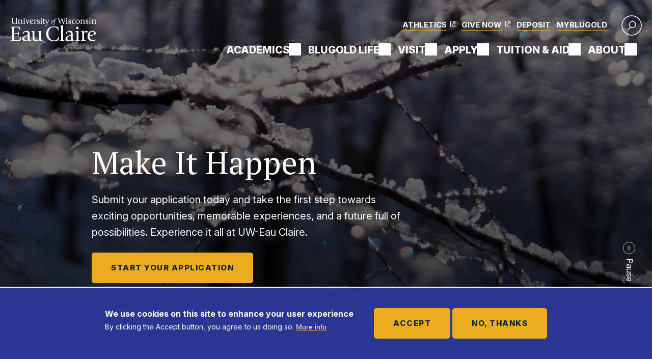

--- FILE ---
content_type: text/html; charset=UTF-8
request_url: https://www.uwec.edu/
body_size: 20882
content:

	

<!DOCTYPE html>
<html lang="en" dir="ltr" prefix="og: https://ogp.me/ns#">
	<head>
		<meta charset="utf-8" />
<noscript><style>form.antibot * :not(.antibot-message) { display: none !important; }</style>
</noscript><style>/* @see https://github.com/aFarkas/lazysizes#broken-image-symbol */.js img.lazyload:not([src]) { visibility: hidden; }/* @see https://github.com/aFarkas/lazysizes#automatically-setting-the-sizes-attribute */.js img.lazyloaded[data-sizes=auto] { display: block; width: 100%; }</style>
<meta name="description" content="Explore UW-Eau Claire&#039;s majors and minors, discover our campus, and learn about life as a Blugold." />
<meta name="abstract" content="Explore UW-Eau Claire&#039;s majors and minors, discover our campus, and learn about life as a Blugold." />
<meta name="geo.region" content="US-WI" />
<link rel="canonical" href="https://www.uwec.edu/" />
<link rel="shortlink" href="https://www.uwec.edu/" />
<meta name="generator" content="Drupal 10 (http://drupal.org)" />
<meta property="og:site_name" content="UW-Eau Claire" />
<meta property="og:type" content="Website" />
<meta property="og:url" content="https://www.uwec.edu/" />
<meta property="og:title" content="UW-Eau Claire" />
<meta property="og:description" content="Explore UW-Eau Claire&#039;s majors and minors, discover our campus, and learn about life as a Blugold." />
<meta property="og:updated_time" content="2026-01-06T09:34:03-06:00" />
<meta property="og:country_name" content="US" />
<meta property="article:published_time" content="2023-09-28T12:09:21-05:00" />
<meta property="article:modified_time" content="2026-01-06T09:34:03-06:00" />
<meta name="twitter:card" content="summary" />
<meta name="twitter:title" content="UW-Eau Claire" />
<meta name="twitter:description" content="Explore UW-Eau Claire&#039;s majors and minors, discover our campus, and learn about life as a Blugold." />
<meta name="twitter:image:alt" content=":alt" />
<meta name="Generator" content="Drupal 11 (https://www.drupal.org)" />
<meta name="MobileOptimized" content="width" />
<meta name="HandheldFriendly" content="true" />
<meta name="viewport" content="width=device-width, initial-scale=1.0" />
<link rel="preload" as="image" href="https://www.uwec.edu/sites/default/files/styles/1192x897/public/2024-04/DJI_0296.JPG.webp?h=cd4c5dda&amp;itok=UF9Fop-9" media="(min-width:896px) and (max-width:1247.9px)" />
<link rel="preload" as="image" href="https://www.uwec.edu/sites/default/files/styles/1440x1084/public/2024-04/DJI_0296.JPG.webp?h=cd4c5dda&amp;itok=R3YwJU71" media="(min-width:1248px) and (max-width:1559.9px)" />
<link rel="preload" as="image" href="https://www.uwec.edu/sites/default/files/styles/1680x1260/public/2024-04/DJI_0296.JPG.webp?h=cd4c5dda&amp;itok=uumdiT3T" media="(min-width:1560px) and (max-width:1799.9px)" />
<link rel="preload" as="image" href="https://www.uwec.edu/sites/default/files/styles/1680x1260/public/2024-04/DJI_0296.JPG.webp?h=cd4c5dda&amp;itok=uumdiT3T" media="(min-width:1800px)" />
<meta property="og:image" content="https://www.uwec.edu/sites/default/files/2025-09/20250517_Commencement_PM_23.jpg" />
<meta property="twitter:image" content="https://www.uwec.edu/sites/default/files/2025-09/20250517_Commencement_PM_23.jpg" />
<link rel="icon" href="/themes/custom/citizen_dart/favicons/favicon.ico" type="image/vnd.microsoft.icon" />

		<title>UW-Eau Claire</title>
		<meta http-equiv="X-UA-Compatible" content="IE=edge">
		<link rel="stylesheet" media="all" href="/themes/custom/citizen_dart/dist/critical.css?mtime=1768774664">
		<script type="application/json" data-drupal-selector="drupal-settings-json">{"path":{"baseUrl":"\/","pathPrefix":"","currentPath":"node\/25","currentPathIsAdmin":false,"isFront":true,"currentLanguage":"en"},"pluralDelimiter":"\u0003","suppressDeprecationErrors":true,"gtag":{"tagId":"","consentMode":false,"otherIds":[],"events":[],"additionalConfigInfo":[]},"ajaxPageState":{"libraries":"[base64]","theme":"citizen_dart","theme_token":null},"ajaxTrustedUrl":{"\/programs":true},"gtm":{"tagId":null,"settings":{"data_layer":"dataLayer","include_classes":false,"allowlist_classes":"","blocklist_classes":"","include_environment":false,"environment_id":"","environment_token":""},"tagIds":["GTM-WZ8QX4"]},"lazy":{"lazysizes":{"lazyClass":"lazyload","loadedClass":"lazyloaded","loadingClass":"lazyloading","preloadClass":"lazypreload","errorClass":"lazyerror","autosizesClass":"lazyautosizes","srcAttr":"data-src","srcsetAttr":"data-srcset","sizesAttr":"data-sizes","minSize":40,"customMedia":[],"init":true,"expFactor":1.5,"hFac":0.8,"loadMode":2,"loadHidden":true,"ricTimeout":0,"throttleDelay":125,"plugins":[]},"placeholderSrc":"","preferNative":false,"minified":true,"libraryPath":"\/libraries\/lazysizes"},"data":{"extlink":{"extTarget":true,"extTargetAppendNewWindowDisplay":false,"extTargetAppendNewWindowLabel":"(opens in a new window)","extTargetNoOverride":true,"extNofollow":false,"extTitleNoOverride":false,"extNoreferrer":false,"extFollowNoOverride":false,"extClass":"0","extLabel":"(link is external)","extImgClass":false,"extSubdomains":false,"extExclude":"","extInclude":"\\.pdf$","extCssExclude":"","extCssInclude":"","extCssExplicit":"","extAlert":false,"extAlertText":"This link will take you to an external web site. We are not responsible for their content.","extHideIcons":false,"mailtoClass":"0","telClass":"","mailtoLabel":"(link sends email)","telLabel":"(link is a phone number)","extUseFontAwesome":false,"extIconPlacement":"before","extPreventOrphan":false,"extFaLinkClasses":"fa fa-external-link","extFaMailtoClasses":"fa fa-envelope-o","extAdditionalLinkClasses":"","extAdditionalMailtoClasses":"","extAdditionalTelClasses":"","extFaTelClasses":"fa fa-phone","allowedDomains":null,"extExcludeNoreferrer":""}},"eu_cookie_compliance":{"cookie_policy_version":"1.0.0","popup_enabled":true,"popup_agreed_enabled":false,"popup_hide_agreed":false,"popup_clicking_confirmation":false,"popup_scrolling_confirmation":false,"popup_html_info":"\u003Cdiv  class=\u0022eu-cookie-compliance-banner eu-cookie-compliance-banner-info eu-cookie-compliance-banner--opt-in\u0022\u003E\n  \u003Cdiv class=\u0022popup-content info eu-cookie-compliance-content\u0022\u003E\n        \u003Cdiv id=\u0022popup-text\u0022 class=\u0022eu-cookie-compliance-message\u0022 role=\u0022document\u0022\u003E\n      \u003Ch2\u003EWe use cookies on this site to enhance your user experience\u003C\/h2\u003E\u003Cp\u003EBy clicking the Accept button, you agree to us doing so.\u003C\/p\u003E\n              \u003Cbutton type=\u0022button\u0022 class=\u0022find-more-button eu-cookie-compliance-more-button\u0022\u003EMore info\u003C\/button\u003E\n          \u003C\/div\u003E\n\n    \n    \u003Cdiv id=\u0022popup-buttons\u0022 class=\u0022eu-cookie-compliance-buttons\u0022\u003E\n            \u003Cbutton type=\u0022button\u0022 class=\u0022agree-button eu-cookie-compliance-secondary-button button button--small\u0022\u003EAccept\u003C\/button\u003E\n              \u003Cbutton type=\u0022button\u0022 class=\u0022decline-button eu-cookie-compliance-default-button button button--small button--primary\u0022\u003ENo, thanks\u003C\/button\u003E\n          \u003C\/div\u003E\n  \u003C\/div\u003E\n\u003C\/div\u003E","use_mobile_message":false,"mobile_popup_html_info":"\u003Cdiv  class=\u0022eu-cookie-compliance-banner eu-cookie-compliance-banner-info eu-cookie-compliance-banner--opt-in\u0022\u003E\n  \u003Cdiv class=\u0022popup-content info eu-cookie-compliance-content\u0022\u003E\n        \u003Cdiv id=\u0022popup-text\u0022 class=\u0022eu-cookie-compliance-message\u0022 role=\u0022document\u0022\u003E\n      \n              \u003Cbutton type=\u0022button\u0022 class=\u0022find-more-button eu-cookie-compliance-more-button\u0022\u003EMore info\u003C\/button\u003E\n          \u003C\/div\u003E\n\n    \n    \u003Cdiv id=\u0022popup-buttons\u0022 class=\u0022eu-cookie-compliance-buttons\u0022\u003E\n            \u003Cbutton type=\u0022button\u0022 class=\u0022agree-button eu-cookie-compliance-secondary-button button button--small\u0022\u003EAccept\u003C\/button\u003E\n              \u003Cbutton type=\u0022button\u0022 class=\u0022decline-button eu-cookie-compliance-default-button button button--small button--primary\u0022\u003ENo, thanks\u003C\/button\u003E\n          \u003C\/div\u003E\n  \u003C\/div\u003E\n\u003C\/div\u003E","mobile_breakpoint":768,"popup_html_agreed":false,"popup_use_bare_css":true,"popup_height":"auto","popup_width":"100%","popup_delay":300,"popup_link":"\/privacy-statement","popup_link_new_window":true,"popup_position":false,"fixed_top_position":true,"popup_language":"en","store_consent":false,"better_support_for_screen_readers":false,"cookie_name":"","reload_page":false,"domain":"","domain_all_sites":false,"popup_eu_only":false,"popup_eu_only_js":false,"cookie_lifetime":100,"cookie_session":0,"set_cookie_session_zero_on_disagree":0,"disagree_do_not_show_popup":false,"method":"opt_in","automatic_cookies_removal":true,"allowed_cookies":"","withdraw_markup":"\u003Cbutton type=\u0022button\u0022 class=\u0022eu-cookie-withdraw-tab\u0022\u003EPrivacy settings\u003C\/button\u003E\n\u003Cdiv class=\u0022eu-cookie-withdraw-banner\u0022\u003E\n  \u003Cdiv class=\u0022popup-content info eu-cookie-compliance-content\u0022\u003E\n    \u003Cdiv id=\u0022popup-text\u0022 class=\u0022eu-cookie-compliance-message\u0022 role=\u0022document\u0022\u003E\n      \u003Ch2\u003EWe use cookies on this site to enhance your user experience\u003C\/h2\u003E\u003Cp\u003EYou have given your consent for us to set cookies.\u003C\/p\u003E\n    \u003C\/div\u003E\n    \u003Cdiv id=\u0022popup-buttons\u0022 class=\u0022eu-cookie-compliance-buttons\u0022\u003E\n      \u003Cbutton type=\u0022button\u0022 class=\u0022eu-cookie-withdraw-button  button button--small button--primary\u0022\u003EWithdraw consent\u003C\/button\u003E\n    \u003C\/div\u003E\n  \u003C\/div\u003E\n\u003C\/div\u003E","withdraw_enabled":false,"reload_options":0,"reload_routes_list":"","withdraw_button_on_info_popup":false,"cookie_categories":[],"cookie_categories_details":[],"enable_save_preferences_button":true,"cookie_value_disagreed":"0","cookie_value_agreed_show_thank_you":"1","cookie_value_agreed":"2","containing_element":"body","settings_tab_enabled":false,"olivero_primary_button_classes":" button button--small button--primary","olivero_secondary_button_classes":" button button--small","close_button_action":"close_banner","open_by_default":true,"modules_allow_popup":true,"hide_the_banner":false,"geoip_match":true,"unverified_scripts":[]},"quicklink":{"admin_link_container_patterns":["#block-local-tasks-block a",".block-local-tasks-block a","#drupal-off-canvas a","#toolbar-administration a"],"ignore_admin_paths":true,"ignore_ajax_links":true,"ignore_file_ext":true,"total_request_limit":0,"concurrency_throttle_limit":0,"idle_wait_timeout":2000,"viewport_delay":0,"debug":false,"url_patterns_to_ignore":["user\/logout","#","\/admin","\/edit"]},"user":{"uid":0,"permissionsHash":"4f76e94b8a40587a234bfeb70f3ca077e735ce5c8ae370498bd2230ee31c590d"}}</script>
<script src="/sites/default/files/js/js_NemsXEStHBVJ-egde6XeHCEazsJsAaBwyRtISHseeMw.js?scope=header&amp;delta=0&amp;language=en&amp;theme=citizen_dart&amp;include=[base64]"></script>
<script src="/modules/composer/google_tag/js/gtag.js?t8xeks"></script>
<script src="/modules/composer/google_tag/js/gtm.js?t8xeks"></script>

								<link rel="apple-touch-icon" sizes="180x180" href="/themes/custom/citizen_dart/favicons/apple-touch-icon.png">
			<link rel="icon" sizes="16x16 32x32 48x48" href="/themes/custom/citizen_dart/favicons/favicon.ico">
			<link rel="icon" sizes="any" href="/themes/custom/citizen_dart/favicons/favicon.svg" type="image/svg+xml">
			<link rel="manifest" href="/themes/custom/citizen_dart/favicons/manifest.webmanifest">
			<link rel="shortcut icon" href="/themes/custom/citizen_dart/favicons/favicon.ico">
			<meta name="theme-color" content="#ffffff">
      <link rel="preconnect" href="https://fonts.googleapis.com">
      <link rel="preconnect" href="https://fonts.gstatic.com" crossorigin>
      <link href="https://fonts.googleapis.com/css2?family=Inter:ital,opsz,wght@0,14..32,100..900;1,14..32,100..900&family=PT+Serif:ital,wght@0,400;0,700;1,400;1,700&display=swap" rel="stylesheet">
			</head>
	<body  class="role-anonymous published hero-video is-front node node-type-page themeset-uwec">
		<div class="overflow-guard">
			<noscript><iframe src="https://www.googletagmanager.com/ns.html?id=GTM-WZ8QX4"
                  height="0" width="0" style="display:none;visibility:hidden"></iframe></noscript>

			  <div class="dialog-off-canvas-main-canvas" data-off-canvas-main-canvas>
    
<div class="layout-container">
	<nav id="skip-nav-wrapper" aria-labelledby="skip-nav">
		<span id="skip-nav" class="visually-hidden">Skip Nav</span>
    <a href="#main-content" class="visually-hidden focusable" tabindex="9992">Skip to main content</a>
		<a href="#main-navigation" class="visually-hidden focusable" tabindex="9993">Skip to main navigation</a>
	</nav>

						<section class="admin-wrapper" role="complementary">
				<div class="admin-inner">
											  <div>
    <div data-drupal-messages-fallback class="hidden"></div>

  </div>

									</div>
			</section>
			
						<section class="alert-wrapper" role="complementary">
				<div class="alert-inner">
											  <div>
    <div class="omnilert"></div>
<div class="block-announcements"></div>

  </div>

									</div>
			</section>
			
			<header role="banner" class="site-header">
							  <div>
            


	<div id="block-citizen-dart-branding" class="block block-system-branding-block">
      
                  
    	<a href="/" title="Home" rel="home">
			  		<img class="logo" src="/themes/custom/citizen_dart/logo.svg" alt="University of Wisconsin Eau Claire logo" width="300" height="92" />
					</a>
	  </div>




        


	<div id="block-citizen-dart-citizengooglesearchblock" class="block block-citizen-google-search-block">
      
                  
          <script async src="https://cse.google.com/cse.js?cx=559b459c6af5e4072"></script>

<div class="search-form-container google-search">
	<a href="#" class="t-search" aria-controls="header-search" role="button">
		<span class="visually-hidden">Open Search</span>
	</a>
	<div id="header-search" class="google-search-container" aria-hidden="true">
		<div class="search-box-wrapper">
			<div class="gcse-searchbox-only" data-resultsUrl="/search"></div>
		</div>
	</div>
</div>

      </div>





  
<nav aria-label="Main nav" id="block-main-menu" class="block--system-menu main-nav block-main-menu">
      
        



<span id="main-navigation" aria-hidden="true"></span>
<a href="#" class="toggle-button">Show main navigation</a>

              <ul class="menu-main-navigation">
                    <li>
        <a href="/academics" class="menuparent">Academics</a>
                  <a href="#" class="menu-item-expand">Expand Menu Item</a>
                        <ul>
                    <li>
        <a href="/academics/majors-minors" class="">Majors &amp; Minors</a>
              </li>
                <li>
        <a href="/academics/graduate-programs" class="">Graduate Programs</a>
              </li>
                <li>
        <a href="/academics/colleges" class="">Colleges</a>
              </li>
                <li>
        <a href="/academics/academic-experience" class="">Academic Experience</a>
              </li>
                <li>
        <a href="/academics/academic-support" class="">Academic Support</a>
              </li>
                <li>
        <a href="/academics/mark-stephen-cosby-honors-college" class="">Mark Stephen Cosby Honors College</a>
              </li>
                <li>
        <a href="/academics/mcintyre-library" class="">McIntyre Library</a>
              </li>
                <li>
        <a href="/academics/leaders-healthcare-education" class="">Leaders in Healthcare Education</a>
              </li>
        </ul>
  
              </li>
                <li>
        <a href="/blugold-life" class="menuparent">Blugold Life</a>
                  <a href="#" class="menu-item-expand">Expand Menu Item</a>
                        <ul>
                    <li>
        <a href="/blugold-life/get-involved" class="">Get Involved</a>
              </li>
                <li>
        <a href="/blugold-life/housing" class="">Housing</a>
              </li>
                <li>
        <a href="/blugold-life/wellness" class="">Wellness</a>
              </li>
                <li>
        <a href="/blugold-life/athletics-sports-uwec" class="">Athletics &amp; Sports at UWEC</a>
              </li>
                <li>
        <a href="/blugold-life/meet-blugolds" class="">Meet Blugolds</a>
              </li>
                <li>
        <a href="/blugold-life/dining" class="">Dining</a>
              </li>
                <li>
        <a href="/blugold-life/living-eau-claire" class="">Living in Eau Claire</a>
              </li>
                <li>
        <a href="/blugold-life/music-arts-culture" class="">Music, Arts, &amp; Culture</a>
              </li>
        </ul>
  
              </li>
                <li>
        <a href="/visit" class="menuparent">Visit</a>
                  <a href="#" class="menu-item-expand">Expand Menu Item</a>
                        <ul>
                    <li>
        <a href="/visit/first-year-visits" class="">First-Year Visits</a>
              </li>
                <li>
        <a href="/visit/transfer-visits" class="">Transfer Visits</a>
              </li>
                <li>
        <a href="/visit/group-visits" class="">Group Visits</a>
              </li>
                <li>
        <a href="/visit/plan-your-trip" class="">Plan Your Trip</a>
              </li>
                <li>
        <a href="/visit/what-expect-your-visit" class="">What to Expect</a>
              </li>
                <li>
        <a href="/visit/virtual-tour-options" class="">Virtual Tour Options</a>
              </li>
        </ul>
  
              </li>
                <li>
        <a href="/apply" class="menuparent">Apply</a>
                  <a href="#" class="menu-item-expand">Expand Menu Item</a>
                        <ul>
                    <li>
        <a href="/apply/first-year-student" class="">First-Year Student</a>
              </li>
                <li>
        <a href="/apply/transfer-student" class="">Transfer Student</a>
              </li>
                <li>
        <a href="/apply/international-students" class="">International Students</a>
              </li>
                <li>
        <a href="/apply/high-school-special-student" class="">High School Special Student</a>
              </li>
                <li>
        <a href="/apply/graduate-student" class="">Graduate Student</a>
              </li>
                <li>
        <a href="/apply/other-student" class="">Other Student</a>
              </li>
                <li>
        <a href="/apply/uwec-application" class="">UWEC Application</a>
              </li>
                <li>
        <a href="/apply/contact-admissions" class="">Contact Admissions</a>
              </li>
        </ul>
  
              </li>
                <li>
        <a href="/tuition-aid" class="menuparent">Tuition &amp; Aid</a>
                  <a href="#" class="menu-item-expand">Expand Menu Item</a>
                        <ul>
                    <li>
        <a href="/tuition-aid/tuition-fees" class="">Tuition &amp; Fees</a>
              </li>
                <li>
        <a href="/tuition-aid/financial-aid" class="">Financial Aid</a>
              </li>
                <li>
        <a href="/tuition-aid/scholarships-uwec" class="">Scholarships</a>
              </li>
                <li>
        <a href="/tuition-aid/net-price-calculator" class="">Net Price Calculator</a>
              </li>
        </ul>
  
              </li>
                <li>
        <a href="/about" class="menuparent">About</a>
                  <a href="#" class="menu-item-expand">Expand Menu Item</a>
                        <ul>
                    <li>
        <a href="/about/university-mission" class="">University Mission</a>
              </li>
                <li>
        <a href="/about/campus-history" class="">Campus History</a>
              </li>
                <li>
        <a href="/about/news" class="">News</a>
              </li>
                <li>
        <a href="/about/accreditation" class="">Accreditation</a>
              </li>
                <li>
        <a href="/about/campus-events-and-calendars" class="">Campus Events and Calendars</a>
              </li>
                <li>
        <a href="/about/uwec-collaborations-and-partnerships" class="">Collaborations and Partnerships</a>
              </li>
                <li>
        <a href="/about/leadership" class="">Leadership</a>
              </li>
                <li>
        <a href="/about/points-pride" class="">Points of Pride</a>
              </li>
                <li>
        <a href="/about/work-uw-eau-claire" class="">Work at UW-Eau Claire </a>
              </li>
        </ul>
  
              </li>
        </ul>
  


  </nav>

  
<nav aria-label="Secondary" id="block-secondary-menu" class="block--system-menu secondary block-secondary-menu">
      <span class="block-title visually-hidden">Secondary</span>
  
        
              <ul>
                    <li class="menu-item item-level-1">
        <a href="https://blugolds.com/" class="external">Athletics</a>
              </li>
                <li class="menu-item item-level-1">
        <a href="https://blugolds.uwec.edu/give/514270" class="external">Give Now</a>
              </li>
                <li class="menu-item item-level-1">
        <a href="/apply/uwec-application/deposits" data-drupal-link-system-path="node/7804">Deposit</a>
              </li>
                <li class="menu-item item-level-1">
        <a href="/myblugold" data-drupal-link-system-path="node/9332">myBlugold</a>
              </li>
        </ul>
  


  </nav>

  </div>

					</header>
	
			<main role="main" class="main-page-content">
			<a id="main-content" tabindex="-2"></a>
							<div class="layout-content">
													  <div>
            


	<div id="block-citizen-dart-content" class="block block-system-main-block">
      
                  
          

<article class="node-content node-page node-25">
      
      <div class="main-node-content">
     
  
		
	                                                <section id="node-section-1" class="node-section">  <div class="layout layout--onecol">
    <div  class="layout__region layout__region--content">
        
<div class="block-field block-nid">
      
    <div class="builder-label">Placeholder for header/hero</div>
        
          


      <div class="field nid integer">
          <div class="page-header-wrapper has-hero page-hero-video">

        
    
    
        
                      
        <div class="video-hero">
          <video playsinline muted loop preload="auto"  poster="/sites/default/files/styles/1680x1260/public/2025-11/20251118_Frist_Snow_16.jpg.webp?h=8458a28d&amp;itok=QcI4l0fB" id="hero-video">
                          <source data-src="/sites/default/files/2025-12/1920x1080_Web Apply Academic Winter Mix_0.mp4" type="video/mp4"/>
                      </video>
        </div>
          
        <div class="page-header-text">
            <div class="page-header-text-inner">
        <div class="node-title">
          <h1 class="page-title formatted-title">Make It Happen</h1>
        </div>
        
        
        
                                      <div class="video-text">
              <p>Submit your application today and take the first step towards exciting opportunities, memorable experiences, and a future full of possibilities. Experience it all at UW-Eau Claire.</p>
            </div>
                                <div class="field field-links">
                              <a href="/apply">Start Your Application</a>
                          </div>
                        </div>
    </div>
  </div>

    <div id="scroll-anchor"></div>
      </div>
    
      </div>

    </div>
  </div>
</section>
                                                                                          <section id="node-section-2" class="node-section">  <div class="layout layout--onecol">
    <div  class="layout__region layout__region--content">
                    


	<div class="block block-block-content06c3891b-5057-417c-9e7f-ecc7d695e124 block-structured-section block-home-page-structured-section block-10">
      
                  
    
  
  
  <div class="structured-inner has-wayfinding">
    <div class="river-background">
      <img src="/themes/custom/citizen_dart/images/elements/river-home.svg" width="1618px" height="1366px" alt="decorative background shape of a river" />
    </div>

    


      <div class="field field-wayfinding entity-reference-revisions">
        
<div class="paragraph paragraph--type--wayfinding wf-single wf-no-background">

  <div class="wayfinding single right">
          <div class="wf-image">
        


      <div class="field field-image entity-reference">
        
<article class="media-item image wayfinding-new" data-quickedit-entity-id="media/25465">
  
      


      <div class="field field-media-image image">
          <img loading="eager" src="/sites/default/files/styles/wayfinding_new/public/2025-12/DSC06172.jpg?itok=K722AinG" width="500" height="500" alt="A bench on campus is covered in snow with a snowy scene of Schofield in the background." class="image-style-wayfinding-new" />


      </div>
    
  </article>
      </div>
    
                  <div class="gold-stripes-narrow">
            <img src="/themes/custom/citizen_dart/images/elements/gold-wave-thin.svg" width="257px" height="172px" alt="thin gold lines in a wavy pattern as a decorative element" />
          </div>
              </div>
        <div class="wayfinding-info">
      <div class="wayfinding-text-wrapper">
        <div class="wayfinding-headline">
          A Winter Wonderland That Feels Like Home
        </div>
        <div class="wayfinding-text">
          Discover why UW-Eau Claire is known as Wisconsin’s Most Beautiful Campus. Nestled among a vibrant city and the beautiful Chippewa River, our campus is as warm and welcoming as it is breathtaking. 
        </div>
      </div>
              <div class="wayfinding-link">
          <a href="/visit"><span>Plan Your Campus Visit</span></a>
        </div>
          </div>
  </div>
</div>
      </div>
    


      <div class="field field-leadin string-long">
        At UW-Eau Claire, you get the best of both worlds — hands-on academics and strong support — all in a close-knit, community-focused environment. Our stunning campus, set in one of America’s most vibrant small cities, is the perfect place to explore ideas and turn visionary dreams into real possibilities.       </div>
    


      <div class="field field-button link">
        <a href="/apply">Apply Today</a>      </div>
    


      <div class="field field-bg-image entity-reference">
        
<article class="media-item image _920x1920" data-quickedit-entity-id="media/23549">
  
      


      <div class="field field-media-image image">
            <picture>
                <!--[if IE 9]><video style="display: none;"><![endif]-->
              <source media="(min-width:1800px)" type="image/webp" width="1920" height="1920" data-srcset="/sites/default/files/styles/1920x1920/public/2025-01/Duotone-dots_template_bridge-3%20%281%29.jpg.webp?h=9d77b1ad&amp;itok=0kf1ptkg 1x"/>
              <source media="(min-width:1560px)" type="image/webp" width="1680" height="1680" data-srcset="/sites/default/files/styles/1680x1680/public/2025-01/Duotone-dots_template_bridge-3%20%281%29.jpg.webp?h=9d77b1ad&amp;itok=BciZv1Um 1x"/>
              <source media="(min-width:1248px)" type="image/webp" width="1440" height="1440" data-srcset="/sites/default/files/styles/1440x1440/public/2025-01/Duotone-dots_template_bridge-3%20%281%29.jpg.webp?h=9d77b1ad&amp;itok=atgjIt9a 1x"/>
              <source media="(min-width:896px)" type="image/webp" width="1194" height="1194" data-srcset="/sites/default/files/styles/1194x1194/public/2025-01/Duotone-dots_template_bridge-3%20%281%29.jpg.webp?h=9d77b1ad&amp;itok=D0p8g3iE 1x"/>
              <source media="(min-width:496px)" type="image/webp" width="650" height="650" data-srcset="/sites/default/files/styles/650x650/public/2025-01/Duotone-dots_template_bridge-3%20%281%29.jpg.webp?h=9d77b1ad&amp;itok=fIJit0Bj 1x, /sites/default/files/styles/650x650_1_5x/public/2025-01/Duotone-dots_template_bridge-3%20%281%29.jpg.webp?itok=WhZW-dka 1.5x, /sites/default/files/styles/650x650_2x/public/2025-01/Duotone-dots_template_bridge-3%20%281%29.jpg.webp?itok=OEGQVlbx 2x"/>
              <source type="image/webp" width="426" height="426" data-srcset="/sites/default/files/styles/426x426/public/2025-01/Duotone-dots_template_bridge-3%20%281%29.jpg.webp?h=9d77b1ad&amp;itok=HJhjNZrg 1x, /sites/default/files/styles/426x426_1_5x/public/2025-01/Duotone-dots_template_bridge-3%20%281%29.jpg.webp?itok=jiSjd6VW 1.5x, /sites/default/files/styles/426x426_2x/public/2025-01/Duotone-dots_template_bridge-3%20%281%29.jpg.webp?itok=kqPEaapS 2x"/>
            <!--[if IE 9]></video><![endif]-->
            <img loading="lazy" width="1920" height="1920" src="/sites/default/files/styles/1194x1194_non_webp/public/2025-01/Duotone-dots_template_bridge-3%20%281%29.jpg?h=9d77b1ad&amp;itok=JpqlVBWa" alt="Students crossing the footbridge on a fall day." class="lazyload" data-src="/sites/default/files/styles/1194x1194_non_webp/public/2025-01/Duotone-dots_template_bridge-3%20%281%29.jpg?h=9d77b1ad&amp;itok=JpqlVBWa" />

  </picture>

      </div>
    
  </article>
      </div>
      

    <div class="cta-section" id="home-cta">
      <div class="cta-section-inner">
        <div class="column first">
          


      <div class="field field-formatted-headline text-long">
          <h2><p>Everyday <strong>Extraordinary</strong></p></h2>
      </div>
    
          


      <div class="field body text-with-summary">
        		<p>Something extraordinary happens here every day — and you can be a part of it. Explore more than 200 majors, minors, certificates, and graduate programs and find your perfect fit.</p>
      </div>
    
                      <div class="program-search home-program-search">
              <h3>What do you want to study?</h3>
                      


	<div class="program-search-form block block-program-search" data-drupal-selector="program-search-form">
      
                  
          <form action="/programs" method="get" id="program-search-form" accept-charset="UTF-8">
  <div class="js-form-item form-item js-form-type-textfield form-item-programs-fulltext js-form-item-programs-fulltext form-no-label custom-options">
      <label for="edit-programs-fulltext" class="visually-hidden">Search</label>
        <input data-drupal-selector="edit-programs-fulltext" type="text" id="edit-programs-fulltext" name="programs_fulltext" value="" size="30" maxlength="128" placeholder="Enter keyword(s)" class="form-text" />

        </div>
<div data-drupal-selector="edit-program-search-actions" class="form-actions js-form-wrapper form-wrapper" id="edit-program-search-actions"><input data-drupal-selector="edit-program-search-submit" type="submit" id="edit-program-search-submit" value="Search" class="button js-form-submit form-submit" />
</div>

</form>

      </div>





            </div>
                  </div>
        <div class="column cta-image">
          


      <div class="field field-cta-image entity-reference">
        
<article class="media-item image _26x426" data-quickedit-entity-id="media/24879">
  
      


      <div class="field field-media-image image">
            <picture>
                <!--[if IE 9]><video style="display: none;"><![endif]-->
              <source media="(min-width:496px)" width="426" height="426" data-srcset="/sites/default/files/styles/426x426_non_webp/public/2025-08/UWEC_LandingPage_HeaderImage_ResearchStudentWithBeaker_2X.jpeg?h=7c831b54&amp;itok=J3Ilx9HJ 1x, /sites/default/files/styles/426x426_1_5x/public/2025-08/UWEC_LandingPage_HeaderImage_ResearchStudentWithBeaker_2X.jpeg.webp?itok=KS1tPg_b 1.5x, /sites/default/files/styles/426x426_2x/public/2025-08/UWEC_LandingPage_HeaderImage_ResearchStudentWithBeaker_2X.jpeg.webp?itok=PnuK6o7r 2x"/>
              <source type="image/webp" width="360" height="360" data-srcset="/sites/default/files/styles/360x360/public/2025-08/UWEC_LandingPage_HeaderImage_ResearchStudentWithBeaker_2X.jpeg.webp?h=7c831b54&amp;itok=tu6B5_5Q 1x, /sites/default/files/styles/360x360_1_5x/public/2025-08/UWEC_LandingPage_HeaderImage_ResearchStudentWithBeaker_2X.jpeg.webp?itok=QL7aN6Rn 1.5x, /sites/default/files/styles/360x360_2x/public/2025-08/UWEC_LandingPage_HeaderImage_ResearchStudentWithBeaker_2X.jpeg.webp?itok=whj4jPtK 2x"/>
            <!--[if IE 9]></video><![endif]-->
            <img loading="lazy" width="426" height="426" alt="A student examines a beaker full of blue liquid while wearing a lab coat and safety glasses." class="lazyload" data-src="/sites/default/files/styles/426x426_non_webp/public/2025-08/UWEC_LandingPage_HeaderImage_ResearchStudentWithBeaker_2X.jpeg?h=7c831b54&amp;itok=J3Ilx9HJ" />

  </picture>

      </div>
    
  </article>
      </div>
    
        </div>
        <div class="column last">
          


      <div class="field field-cta-links link">
        <div>
              	<a href="/academics/majors-minors"><span>See all majors + minors</span></a>
            </div><div>
              	<a href="/academics/graduate-programs"><span>See all graduate programs</span></a>
            </div>      </div>
      
        </div>
      </div>
    </div>
  </div>
  </div>





    </div>
  </div>
</section>
                                                                                          <section id="node-section-3" class="node-section">  <div class="layout layout--onecol">
    <div  class="layout__region layout__region--content">
        
<div class="block-field block-field-paragraphs">
      
    <div class="builder-label">Widgets</div>
        
          


    <div class="field field-paragraphs entity-reference-revisions">
    <div class="widget layout-section">
          
<div class="paragraph paragraph--type--layout-section" id="paragraph-295">
											<div class="widget-section">  <div class="layout layout--onecol">
    <div  class="layout__region layout__region--content">
      
	 
		<div class="paragraph paragraph--type--stories-video-list custom-views-list" data-quickedit-entity-id="paragraph/52511">
        
				


      <div class="field field-widget-title string">
        Meet Our December Grads       </div>
    

									


      <div class="field field-manual-select entity-reference">
        <div>
              

	
	<article class="node-teaser node-teaser-news">
	    	    	


      <div class="field field-image entity-reference">
        
<article class="media-item image _93x221" data-quickedit-entity-id="media/25431">
  
      


      <div class="field field-media-image image">
            <img loading="lazy" width="393" height="221" alt="Megan Eilers lays in grass with her dog, Koda" class="lazyload" data-src="/sites/default/files/styles/393x221_non_webp/public/2025-12/Horizontal%20Megan%20and%20Koda_0.jpg?h=272107d2&amp;itok=blQfQfHu" data-srcset="/sites/default/files/styles/393x221/public/2025-12/Horizontal%20Megan%20and%20Koda_0.jpg.webp?h=272107d2&amp;itok=7Gn6Pr1F 1x, /sites/default/files/styles/393x221_1_5x/public/2025-12/Horizontal%20Megan%20and%20Koda_0.jpg.webp?itok=Oi6pXvtQ 1.5x, /sites/default/files/styles/393x221_2x/public/2025-12/Horizontal%20Megan%20and%20Koda_0.jpg.webp?itok=O229tukJ 2x" />


      </div>
    
  </article>
      </div>
    
	<div class="teaser-title">
		<a href="/stories/megan-eilers-growing-green-0" rel="bookmark"><span>Megan Eilers: Growing into green</span></a>
	</div>
	


      <div class="field field-intro-text text-with-summary">
        		Megan Eilers’ journey of self-growth at UW-Eau Claire has led to bigger dreams for justice in science, law and service.
      </div>
    
	</article>
            </div><div>
              

	
	<article class="node-teaser node-teaser-news">
	    	    	


      <div class="field field-image entity-reference">
        
<article class="media-item image _93x221" data-quickedit-entity-id="media/25376">
  
      


      <div class="field field-media-image image">
            <img loading="lazy" width="393" height="221" alt="UWEC student Sydney Hoffman stands in front of the UWEC Home of the Blugolds sign" class="lazyload" data-src="/sites/default/files/styles/393x221_non_webp/public/2025-12/Title%20Image.jpeg?h=5c574624&amp;itok=HF9FYJLk" data-srcset="/sites/default/files/styles/393x221/public/2025-12/Title%20Image.jpeg.webp?h=5c574624&amp;itok=DlHYZp8U 1x, /sites/default/files/styles/393x221_1_5x/public/2025-12/Title%20Image.jpeg.webp?itok=cvuUQNTc 1.5x, /sites/default/files/styles/393x221_2x/public/2025-12/Title%20Image.jpeg.webp?itok=YDS-ZALF 2x" />


      </div>
    
  </article>
      </div>
    
	<div class="teaser-title">
		<a href="/stories/sydney-hoffman-building-blugold-brand" rel="bookmark"><span>Sydney Hoffman: Building a Blugold brand</span></a>
	</div>
	


      <div class="field field-intro-text text-with-summary">
        		Driven, involved and passionate about the future, honors student Sydney Hoffman’s time at UW-Eau Claire has been a launching pad for professional success. From student leadership, honors research, hands-on industry experience and extracurricular involvement, she exemplifies the forward-thinking dedication of the Blugold brand.
      </div>
    
	</article>
            </div><div>
              

	
	<article class="node-teaser node-teaser-news">
	    	    	


      <div class="field field-image entity-reference">
        
<article class="media-item image _93x221" data-quickedit-entity-id="media/25422">
  
      


      <div class="field field-media-image image">
            <img loading="lazy" width="393" height="221" alt="Cole Morehouse in COB lab" class="lazyload" data-src="/sites/default/files/styles/393x221_non_webp/public/2025-12/20251119_0170.jpg?h=480c2e84&amp;itok=M1jcb-jP" data-srcset="/sites/default/files/styles/393x221/public/2025-12/20251119_0170.jpg.webp?h=480c2e84&amp;itok=jqzPPD6v 1x, /sites/default/files/styles/393x221_1_5x/public/2025-12/20251119_0170.jpg.webp?itok=Pb_P8Fmt 1.5x, /sites/default/files/styles/393x221_2x/public/2025-12/20251119_0170.jpg.webp?itok=GBdbQK1i 2x" />


      </div>
    
  </article>
      </div>
    
	<div class="teaser-title">
		<a href="/stories/launching-his-finance-career-eau-claire-cole-morehouse" rel="bookmark"><span>Launching his finance career in Eau Claire: Cole Morehouse </span></a>
	</div>
	


      <div class="field field-intro-text text-with-summary">
        		A combination of college and community drew Cole Morehouse to UW-Eau Claire. And a combination of on- and off-campus activities have led him to a full-time job before he graduates Dec. 20.
      </div>
    
	</article>
            </div>      </div>
      
								
		</div>
	

<div class="paragraph paragraph--type--block-placer" id="paragraph-296">
													<div class="widget-wrapper">
								<div data-quickedit-entity-id="11" class="block block-only-at-eau-claire block-formatted-promo">	
		

  

      <div class="field field-formatted-headline text-long">
        <p>Only at <strong>Eau Claire</strong></p>      </div>
    


      <div class="field body text-with-summary">
        		<p>Join a community where support, opportunity, and innovation come together. Engage in hands-on research with faculty and peers. Express yourself through theatre or music. Form friendships that last long after graduation. And immerse yourself in distinctive academic programs found only at UW–Eau Claire.</p>
      </div>
    
	</div>
			</div>
			</div>

<div class="paragraph paragraph--type--wayfinding wf-single wf-has-background">

  <div class="wayfinding single right">
          <div class="wf-image">
        


      <div class="field field-image entity-reference">
        
<article class="media-item image wayfinding-new" data-quickedit-entity-id="media/23631">
  
      


      <div class="field field-media-image image">
          <img loading="eager" src="/sites/default/files/styles/wayfinding_new/public/2025-01/20240215_Winter_Scene_50023.jpg?itok=IA_uSmDU" width="500" height="500" alt="Winter scene with Centennial Hall" class="image-style-wayfinding-new" />


      </div>
    
  </article>
      </div>
    
                  <div class="gold-stripes-narrow">
            <img src="/themes/custom/citizen_dart/images/elements/gold-wave-thin.svg" width="257px" height="172px" alt="thin gold lines in a wavy pattern as a decorative element" />
          </div>
              </div>
        <div class="wayfinding-info">
      <div class="wayfinding-text-wrapper">
        <div class="wayfinding-headline">
          Equal Opportunity For All
        </div>
        <div class="wayfinding-text">
          Services for Students with Disabilities (SSD) is dedicated to helping every student succeed. Whether you need academic accommodations, accessible housing, assistive technology, or physical accessibility support, we’re here to ensure equal opportunity and success. 
        </div>
      </div>
              <div class="wayfinding-link">
          <a href="/offices-services/student-success-center/services-students-disabilities"><span>Explore Accommodations</span></a>
        </div>
          </div>
  </div>
</div>

<div class="paragraph paragraph--type--wayfinding wf-single wf-has-background">

  <div class="wayfinding single left">
          <div class="wf-image">
        


      <div class="field field-image entity-reference">
        
<article class="media-item image wayfinding-new" data-quickedit-entity-id="media/25355">
  
      


      <div class="field field-media-image image">
          <img loading="eager" src="/sites/default/files/styles/wayfinding_new/public/2025-12/20241219_Snowfall_03%20copy.jpg?itok=QlcEvdLh" width="500" height="500" alt="The back of a student walking down a snow-covered campus. " class="image-style-wayfinding-new" />


      </div>
    
  </article>
      </div>
    
                  <div class="gold-stripes-narrow">
            <img src="/themes/custom/citizen_dart/images/elements/gold-wave-thin.svg" width="257px" height="172px" alt="thin gold lines in a wavy pattern as a decorative element" />
          </div>
              </div>
        <div class="wayfinding-info">
      <div class="wayfinding-text-wrapper">
        <div class="wayfinding-headline">
          Take Care of Yourself
        </div>
        <div class="wayfinding-text">
          Counseling Services offers free, confidential support to help students navigate life’s challenges, from stress, anxiety, and depression to relationship concerns, adjustment issues, or academic pressures. Whether you’d prefer in‑person sessions, online care, or group workshops, our team is here to help you thrive. 
        </div>
      </div>
              <div class="wayfinding-link">
          <a href="/offices-services/counseling-services"><span>Explore Wellbeing Resources</span></a>
        </div>
          </div>
  </div>
</div>

<div class="paragraph paragraph--type--ctas" id="paragraph-45450">
			  					<div class="widget-wrapper">
				  
	
	    <div class="cta-bar">
      <div class="cta-river">
        <img src="/themes/custom/citizen_dart/images/elements/river-cta-bar.svg" alt="a wavy river shaped light blue decorative element behind the call to action content" width="1508px" height="371px" />
      </div>
        <div class="cta-item">
          <div class="cta-item-inner">
            <div class="cta-image">
                          
<article class="media-item image _920x1445" data-quickedit-entity-id="media/20767">
  
      


      <div class="field field-media-image image">
            <picture>
                <!--[if IE 9]><video style="display: none;"><![endif]-->
              <source srcset="/sites/default/files/styles/1920x1445/public/2024-04/DJI_0296.JPG.webp?h=cd4c5dda&amp;itok=_cgP5K-b 1x" media="(min-width:1800px)" type="image/webp" width="1920" height="1445"/>
              <source srcset="/sites/default/files/styles/1680x1260/public/2024-04/DJI_0296.JPG.webp?h=cd4c5dda&amp;itok=uumdiT3T 1x" media="(min-width:1560px)" type="image/webp" width="1680" height="1260"/>
              <source srcset="/sites/default/files/styles/1440x1084/public/2024-04/DJI_0296.JPG.webp?h=cd4c5dda&amp;itok=R3YwJU71 1x" media="(min-width:1248px)" type="image/webp" width="1440" height="1084"/>
              <source srcset="/sites/default/files/styles/1192x897/public/2024-04/DJI_0296.JPG.webp?h=cd4c5dda&amp;itok=UF9Fop-9 1x" media="(min-width:896px)" type="image/webp" width="1192" height="897"/>
              <source srcset="/sites/default/files/styles/874x492/public/2024-04/DJI_0296.JPG.webp?h=cd4c5dda&amp;itok=YO-NId0i 1x, /sites/default/files/styles/874x492_1_5x/public/2024-04/DJI_0296.JPG.webp?itok=W_tat0TP 1.5x, /sites/default/files/styles/874x492_2x/public/2024-04/DJI_0296.JPG.webp?itok=erjk7B6v 2x" media="(min-width:496px)" type="image/webp" width="874" height="492"/>
              <source srcset="/sites/default/files/styles/426x508/public/2024-04/DJI_0296.JPG.webp?h=cd4c5dda&amp;itok=wUmR296q 1x, /sites/default/files/styles/426x508_1_5x/public/2024-04/DJI_0296.JPG.webp?itok=IzCXBreK 1.5x, /sites/default/files/styles/426x508_2x/public/2024-04/DJI_0296.JPG.webp?itok=R0nghaQE 2x" type="image/webp" width="426" height="508"/>
            <!--[if IE 9]></video><![endif]-->
            <img loading="eager" width="1192" height="897" fetchpriority="high" src="/sites/default/files/styles/1440x1084_non_webp/public/2024-04/DJI_0296.JPG?h=cd4c5dda&amp;itok=ZhZnx6BL" alt="A view of campus mall shot from library roof " />

  </picture>

      </div>
    
  </article>

                      </div>
          <div class="cta-text-wrapper">
            <div class="cta-headline">We hear it all the time: when you visit UW-Eau Claire, it just feels like home.</div>
                          <div class="cta-text">Join us on campus to get a taste of all we have to offer. We can’t wait to meet you! </div>
                        <a href="/visit">Schedule a Visit</a> 
          </div>
        </div>
      </div>
    </div>
  			</div>
			</div>

<div class="paragraph paragraph--type--block-placer" id="paragraph-45453">
													<div class="widget-wrapper">
								<div data-quickedit-entity-id="16" class="block block-you-are-home-here block-formatted-promo">	
		

  

      <div class="field field-formatted-headline text-long">
        <p>You Are <strong>Home Here</strong></p>      </div>
    


      <div class="field body text-with-summary">
        		<p>Four years goes fast when there’s so much to do. We put the world at your fingertips with popular <a href="https://www.uwec.edu/academics/academic-experience/study-away" data-entity-type="node" data-entity-uuid="89fa9e08-4e36-437e-9970-c8566607394f" data-entity-substitution="canonical">study away</a> programs, <a href="https://www.uwec.edu/blugold-life/athletics-sports-uwec" data-entity-type="node" data-entity-uuid="a13284c7-632d-48ec-86bf-ba9873e6cb32" data-entity-substitution="canonical">sports teams for all</a>, and over <a href="https://www.uwec.edu/blugold-life/get-involved" data-entity-type="node" data-entity-uuid="e33d26ec-aad4-4375-b470-a43c1f11d53c" data-entity-substitution="canonical">200 active student organizations</a>.</p>
      </div>
    
	</div>
			</div>
			</div>

<div class="paragraph paragraph--type--gallery" id="paragraph-45458">
													<div class="widget-wrapper">
				  
    <div class="gallery-style tiles" >
	  <div class="gallery-wrapper">
	    	    			      <div class="featherlight-gal image-gal" href="#item25449" rel="gallery-45458">
                
<article class="media-item image square" data-quickedit-entity-id="media/25449">
  
      


      <div class="field field-media-image image">
            <picture>
                <!--[if IE 9]><video style="display: none;"><![endif]-->
              <source media="(min-width:896px)" type="image/webp" width="360" height="360" data-srcset="/sites/default/files/styles/360x360/public/2025-12/DSC05986.JPG.webp?h=cd8a7ee6&amp;itok=6dNQ9b0K 1x"/>
              <source type="image/webp" width="360" height="360" data-srcset="/sites/default/files/styles/360x360/public/2025-12/DSC05986.JPG.webp?h=cd8a7ee6&amp;itok=6dNQ9b0K 1x, /sites/default/files/styles/360x360_1_5x/public/2025-12/DSC05986.JPG.webp?itok=Z0jfCMtU 1.5x, /sites/default/files/styles/360x360_2x/public/2025-12/DSC05986.JPG.webp?itok=enARd7qU 2x"/>
            <!--[if IE 9]></video><![endif]-->
            <img loading="lazy" width="360" height="360" src="/sites/default/files/styles/360x360/public/2025-12/DSC05986.JPG.webp?h=cd8a7ee6&amp;itok=6dNQ9b0K" alt="A student laughs gleefully displaying her diploma during Commencement." class="lazyload" data-src="/sites/default/files/styles/360x360_non_webp/public/2025-12/DSC05986.JPG?h=cd8a7ee6&amp;itok=9Fh1m4bt" />

  </picture>

      </div>
    
  </article>

		            <div class="featherlight-hidden" id="item25449">
                  <div class="featherlight-slide">
                    <div class="featherlight-counter">1<span>/</span>8</div>
                    
<article class="media-item image _50x650" data-quickedit-entity-id="media/25449">
  
      


      <div class="field field-media-image image">
            <picture>
                <!--[if IE 9]><video style="display: none;"><![endif]-->
              <source srcset="/sites/default/files/styles/650x650/public/2025-12/DSC05986.JPG.webp?h=cd8a7ee6&amp;itok=643-CsD- 1x, /sites/default/files/styles/650x650_1_5x/public/2025-12/DSC05986.JPG.webp?itok=h7W0x5c- 1.5x, /sites/default/files/styles/650x650_2x/public/2025-12/DSC05986.JPG.webp?itok=JBuSoqUZ 2x" media="(min-width:496px)" type="image/webp" width="650" height="650"/>
              <source srcset="/sites/default/files/styles/426x426/public/2025-12/DSC05986.JPG.webp?h=cd8a7ee6&amp;itok=7v58wY4I 1x, /sites/default/files/styles/426x426_1_5x/public/2025-12/DSC05986.JPG.webp?itok=O2KTELka 1.5x, /sites/default/files/styles/426x426_2x/public/2025-12/DSC05986.JPG.webp?itok=cbOa-KhV 2x" type="image/webp" width="426" height="426"/>
            <!--[if IE 9]></video><![endif]-->
            <img loading="eager" width="650" height="650" src="/sites/default/files/styles/650x650_non_webp/public/2025-12/DSC05986.JPG?h=cd8a7ee6&amp;itok=ttG5mykA" alt="A student laughs gleefully displaying her diploma during Commencement." />

  </picture>

      </div>
    
  </article>

                    <div class="featherlight-caption">
                                                                </div>
                  </div>
		            </div>
		          </div><div class="featherlight-gal image-gal" href="#item25448" rel="gallery-45458">
                
<article class="media-item image square" data-quickedit-entity-id="media/25448">
  
      


      <div class="field field-media-image image">
            <picture>
                <!--[if IE 9]><video style="display: none;"><![endif]-->
              <source media="(min-width:896px)" type="image/webp" width="360" height="360" data-srcset="/sites/default/files/styles/360x360/public/2025-12/DSC05632.JPG.webp?h=c4b32a30&amp;itok=v_iiuO_p 1x"/>
              <source type="image/webp" width="360" height="360" data-srcset="/sites/default/files/styles/360x360/public/2025-12/DSC05632.JPG.webp?h=c4b32a30&amp;itok=v_iiuO_p 1x, /sites/default/files/styles/360x360_1_5x/public/2025-12/DSC05632.JPG.webp?itok=lpX2Y-EU 1.5x, /sites/default/files/styles/360x360_2x/public/2025-12/DSC05632.JPG.webp?itok=-JbrKgRe 2x"/>
            <!--[if IE 9]></video><![endif]-->
            <img loading="lazy" width="360" height="360" src="/sites/default/files/styles/360x360/public/2025-12/DSC05632.JPG.webp?h=c4b32a30&amp;itok=v_iiuO_p" alt="A student smiles while hugging a professor during Commencement." class="lazyload" data-src="/sites/default/files/styles/360x360_non_webp/public/2025-12/DSC05632.JPG?h=c4b32a30&amp;itok=W-m2tTcd" />

  </picture>

      </div>
    
  </article>

		            <div class="featherlight-hidden" id="item25448">
                  <div class="featherlight-slide">
                    <div class="featherlight-counter">2<span>/</span>8</div>
                    
<article class="media-item image _50x650" data-quickedit-entity-id="media/25448">
  
      


      <div class="field field-media-image image">
            <picture>
                <!--[if IE 9]><video style="display: none;"><![endif]-->
              <source srcset="/sites/default/files/styles/650x650/public/2025-12/DSC05632.JPG.webp?h=c4b32a30&amp;itok=bS6RqVqF 1x, /sites/default/files/styles/650x650_1_5x/public/2025-12/DSC05632.JPG.webp?itok=Bg0LPrOn 1.5x, /sites/default/files/styles/650x650_2x/public/2025-12/DSC05632.JPG.webp?itok=ck2i4Nys 2x" media="(min-width:496px)" type="image/webp" width="650" height="650"/>
              <source srcset="/sites/default/files/styles/426x426/public/2025-12/DSC05632.JPG.webp?h=c4b32a30&amp;itok=M68QwU0T 1x, /sites/default/files/styles/426x426_1_5x/public/2025-12/DSC05632.JPG.webp?itok=tH27GiIR 1.5x, /sites/default/files/styles/426x426_2x/public/2025-12/DSC05632.JPG.webp?itok=lL0jJvWA 2x" type="image/webp" width="426" height="426"/>
            <!--[if IE 9]></video><![endif]-->
            <img loading="eager" width="650" height="650" src="/sites/default/files/styles/650x650_non_webp/public/2025-12/DSC05632.JPG?h=c4b32a30&amp;itok=-tsKSynI" alt="A student smiles while hugging a professor during Commencement." />

  </picture>

      </div>
    
  </article>

                    <div class="featherlight-caption">
                                                                </div>
                  </div>
		            </div>
		          </div><div class="featherlight-gal image-gal" href="#item25447" rel="gallery-45458">
                
<article class="media-item image square" data-quickedit-entity-id="media/25447">
  
      


      <div class="field field-media-image image">
            <picture>
                <!--[if IE 9]><video style="display: none;"><![endif]-->
              <source media="(min-width:896px)" type="image/webp" width="360" height="360" data-srcset="/sites/default/files/styles/360x360/public/2025-12/DSC05524.JPG.webp?h=2a9ae818&amp;itok=NiCv8Wcx 1x"/>
              <source type="image/webp" width="360" height="360" data-srcset="/sites/default/files/styles/360x360/public/2025-12/DSC05524.JPG.webp?h=2a9ae818&amp;itok=NiCv8Wcx 1x, /sites/default/files/styles/360x360_1_5x/public/2025-12/DSC05524.JPG.webp?itok=UwCmsnnQ 1.5x, /sites/default/files/styles/360x360_2x/public/2025-12/DSC05524.JPG.webp?itok=lJNiKqMo 2x"/>
            <!--[if IE 9]></video><![endif]-->
            <img loading="lazy" width="360" height="360" src="/sites/default/files/styles/360x360/public/2025-12/DSC05524.JPG.webp?h=2a9ae818&amp;itok=NiCv8Wcx" alt="Students smile with their hands in the air celebrating graduation day." class="lazyload" data-src="/sites/default/files/styles/360x360_non_webp/public/2025-12/DSC05524.JPG?h=2a9ae818&amp;itok=ZvvDjDt7" />

  </picture>

      </div>
    
  </article>

		            <div class="featherlight-hidden" id="item25447">
                  <div class="featherlight-slide">
                    <div class="featherlight-counter">3<span>/</span>8</div>
                    
<article class="media-item image _50x650" data-quickedit-entity-id="media/25447">
  
      


      <div class="field field-media-image image">
            <picture>
                <!--[if IE 9]><video style="display: none;"><![endif]-->
              <source srcset="/sites/default/files/styles/650x650/public/2025-12/DSC05524.JPG.webp?h=2a9ae818&amp;itok=FJKNl0uc 1x, /sites/default/files/styles/650x650_1_5x/public/2025-12/DSC05524.JPG.webp?itok=bQ5NEiIR 1.5x, /sites/default/files/styles/650x650_2x/public/2025-12/DSC05524.JPG.webp?itok=JB9TRsH_ 2x" media="(min-width:496px)" type="image/webp" width="650" height="650"/>
              <source srcset="/sites/default/files/styles/426x426/public/2025-12/DSC05524.JPG.webp?h=2a9ae818&amp;itok=Yj3hcrP2 1x, /sites/default/files/styles/426x426_1_5x/public/2025-12/DSC05524.JPG.webp?itok=TDNuVxIs 1.5x, /sites/default/files/styles/426x426_2x/public/2025-12/DSC05524.JPG.webp?itok=MYnNueVO 2x" type="image/webp" width="426" height="426"/>
            <!--[if IE 9]></video><![endif]-->
            <img loading="eager" width="650" height="650" src="/sites/default/files/styles/650x650_non_webp/public/2025-12/DSC05524.JPG?h=2a9ae818&amp;itok=xv4U3mfj" alt="Students smile with their hands in the air celebrating graduation day." />

  </picture>

      </div>
    
  </article>

                    <div class="featherlight-caption">
                                                                </div>
                  </div>
		            </div>
		          </div><div class="featherlight-gal image-gal" href="#item25446" rel="gallery-45458">
                
<article class="media-item image square" data-quickedit-entity-id="media/25446">
  
      


      <div class="field field-media-image image">
            <picture>
                <!--[if IE 9]><video style="display: none;"><![endif]-->
              <source media="(min-width:896px)" type="image/webp" width="360" height="360" data-srcset="/sites/default/files/styles/360x360/public/2025-12/DSC05533.JPG.webp?h=dada9804&amp;itok=HyH_A75N 1x"/>
              <source type="image/webp" width="360" height="360" data-srcset="/sites/default/files/styles/360x360/public/2025-12/DSC05533.JPG.webp?h=dada9804&amp;itok=HyH_A75N 1x, /sites/default/files/styles/360x360_1_5x/public/2025-12/DSC05533.JPG.webp?itok=gnUu-RG4 1.5x, /sites/default/files/styles/360x360_2x/public/2025-12/DSC05533.JPG.webp?itok=tgJxl4i0 2x"/>
            <!--[if IE 9]></video><![endif]-->
            <img loading="lazy" width="360" height="360" src="/sites/default/files/styles/360x360/public/2025-12/DSC05533.JPG.webp?h=dada9804&amp;itok=HyH_A75N" alt="Students take a selfie on the day of Commencement. " class="lazyload" data-src="/sites/default/files/styles/360x360_non_webp/public/2025-12/DSC05533.JPG?h=dada9804&amp;itok=kL4BMYOO" />

  </picture>

      </div>
    
  </article>

		            <div class="featherlight-hidden" id="item25446">
                  <div class="featherlight-slide">
                    <div class="featherlight-counter">4<span>/</span>8</div>
                    
<article class="media-item image _50x650" data-quickedit-entity-id="media/25446">
  
      


      <div class="field field-media-image image">
            <picture>
                <!--[if IE 9]><video style="display: none;"><![endif]-->
              <source srcset="/sites/default/files/styles/650x650/public/2025-12/DSC05533.JPG.webp?h=dada9804&amp;itok=8IWi7OpY 1x, /sites/default/files/styles/650x650_1_5x/public/2025-12/DSC05533.JPG.webp?itok=TeeJjYmY 1.5x, /sites/default/files/styles/650x650_2x/public/2025-12/DSC05533.JPG.webp?itok=7laBtquf 2x" media="(min-width:496px)" type="image/webp" width="650" height="650"/>
              <source srcset="/sites/default/files/styles/426x426/public/2025-12/DSC05533.JPG.webp?h=dada9804&amp;itok=P9W1Rz2N 1x, /sites/default/files/styles/426x426_1_5x/public/2025-12/DSC05533.JPG.webp?itok=JytahoZZ 1.5x, /sites/default/files/styles/426x426_2x/public/2025-12/DSC05533.JPG.webp?itok=KeqZDzRL 2x" type="image/webp" width="426" height="426"/>
            <!--[if IE 9]></video><![endif]-->
            <img loading="eager" width="650" height="650" src="/sites/default/files/styles/650x650_non_webp/public/2025-12/DSC05533.JPG?h=dada9804&amp;itok=_RE9z9kz" alt="Students take a selfie on the day of Commencement. " />

  </picture>

      </div>
    
  </article>

                    <div class="featherlight-caption">
                                                                </div>
                  </div>
		            </div>
		          </div><div class="featherlight-gal image-gal" href="#item25336" rel="gallery-45458">
                
<article class="media-item image square" data-quickedit-entity-id="media/25336">
  
      


      <div class="field field-media-image image">
            <picture>
                <!--[if IE 9]><video style="display: none;"><![endif]-->
              <source media="(min-width:896px)" type="image/webp" width="360" height="360" data-srcset="/sites/default/files/styles/360x360/public/2025-11/20251118_Frist_Snow_01.jpg.webp?h=1011fd9c&amp;itok=eyJmvcj6 1x"/>
              <source type="image/webp" width="360" height="360" data-srcset="/sites/default/files/styles/360x360/public/2025-11/20251118_Frist_Snow_01.jpg.webp?h=1011fd9c&amp;itok=eyJmvcj6 1x, /sites/default/files/styles/360x360_1_5x/public/2025-11/20251118_Frist_Snow_01.jpg.webp?itok=ddfT_Ycs 1.5x, /sites/default/files/styles/360x360_2x/public/2025-11/20251118_Frist_Snow_01.jpg.webp?itok=4HEFX_1S 2x"/>
            <!--[if IE 9]></video><![endif]-->
            <img loading="lazy" width="360" height="360" src="/sites/default/files/styles/360x360/public/2025-11/20251118_Frist_Snow_01.jpg.webp?h=1011fd9c&amp;itok=eyJmvcj6" alt="A student shows a peace sign as snow falls in the background." class="lazyload" data-src="/sites/default/files/styles/360x360_non_webp/public/2025-11/20251118_Frist_Snow_01.jpg?h=1011fd9c&amp;itok=s4Gp-lTT" />

  </picture>

      </div>
    
  </article>

		            <div class="featherlight-hidden" id="item25336">
                  <div class="featherlight-slide">
                    <div class="featherlight-counter">5<span>/</span>8</div>
                    
<article class="media-item image _50x650" data-quickedit-entity-id="media/25336">
  
      


      <div class="field field-media-image image">
            <picture>
                <!--[if IE 9]><video style="display: none;"><![endif]-->
              <source srcset="/sites/default/files/styles/650x650/public/2025-11/20251118_Frist_Snow_01.jpg.webp?h=1011fd9c&amp;itok=QY_pikv5 1x, /sites/default/files/styles/650x650_1_5x/public/2025-11/20251118_Frist_Snow_01.jpg.webp?itok=4Ce92uUU 1.5x, /sites/default/files/styles/650x650_2x/public/2025-11/20251118_Frist_Snow_01.jpg.webp?itok=v92xNNkT 2x" media="(min-width:496px)" type="image/webp" width="650" height="650"/>
              <source srcset="/sites/default/files/styles/426x426/public/2025-11/20251118_Frist_Snow_01.jpg.webp?h=1011fd9c&amp;itok=YEGu3dDu 1x, /sites/default/files/styles/426x426_1_5x/public/2025-11/20251118_Frist_Snow_01.jpg.webp?itok=BL3KEWff 1.5x, /sites/default/files/styles/426x426_2x/public/2025-11/20251118_Frist_Snow_01.jpg.webp?itok=Bdqu4b37 2x" type="image/webp" width="426" height="426"/>
            <!--[if IE 9]></video><![endif]-->
            <img loading="eager" width="650" height="650" src="/sites/default/files/styles/650x650_non_webp/public/2025-11/20251118_Frist_Snow_01.jpg?h=1011fd9c&amp;itok=ZaViz6Ds" alt="A student shows a peace sign as snow falls in the background." />

  </picture>

      </div>
    
  </article>

                    <div class="featherlight-caption">
                                                                </div>
                  </div>
		            </div>
		          </div><div class="featherlight-gal image-gal" href="#item25332" rel="gallery-45458">
                
<article class="media-item image square" data-quickedit-entity-id="media/25332">
  
      


      <div class="field field-media-image image">
            <picture>
                <!--[if IE 9]><video style="display: none;"><![endif]-->
              <source media="(min-width:896px)" type="image/webp" width="360" height="360" data-srcset="/sites/default/files/styles/360x360/public/2025-11/20251119_class_0348.jpg.webp?h=e26d67a8&amp;itok=WlcC0FQE 1x"/>
              <source type="image/webp" width="360" height="360" data-srcset="/sites/default/files/styles/360x360/public/2025-11/20251119_class_0348.jpg.webp?h=e26d67a8&amp;itok=WlcC0FQE 1x, /sites/default/files/styles/360x360_1_5x/public/2025-11/20251119_class_0348.jpg.webp?itok=YVPavLTr 1.5x, /sites/default/files/styles/360x360_2x/public/2025-11/20251119_class_0348.jpg.webp?itok=iImz9l7E 2x"/>
            <!--[if IE 9]></video><![endif]-->
            <img loading="lazy" width="360" height="360" src="/sites/default/files/styles/360x360/public/2025-11/20251119_class_0348.jpg.webp?h=e26d67a8&amp;itok=WlcC0FQE" alt="A student writes Chinese characters on a whiteboard" class="lazyload" data-src="/sites/default/files/styles/360x360_non_webp/public/2025-11/20251119_class_0348.jpg?h=e26d67a8&amp;itok=GwSiMOVR" />

  </picture>

      </div>
    
  </article>

		            <div class="featherlight-hidden" id="item25332">
                  <div class="featherlight-slide">
                    <div class="featherlight-counter">6<span>/</span>8</div>
                    
<article class="media-item image _50x650" data-quickedit-entity-id="media/25332">
  
      


      <div class="field field-media-image image">
            <picture>
                <!--[if IE 9]><video style="display: none;"><![endif]-->
              <source srcset="/sites/default/files/styles/650x650/public/2025-11/20251119_class_0348.jpg.webp?h=e26d67a8&amp;itok=Gr0cHGnS 1x, /sites/default/files/styles/650x650_1_5x/public/2025-11/20251119_class_0348.jpg.webp?itok=MA5Jnv46 1.5x, /sites/default/files/styles/650x650_2x/public/2025-11/20251119_class_0348.jpg.webp?itok=bNn-yhhB 2x" media="(min-width:496px)" type="image/webp" width="650" height="650"/>
              <source srcset="/sites/default/files/styles/426x426/public/2025-11/20251119_class_0348.jpg.webp?h=e26d67a8&amp;itok=KStbp6Mz 1x, /sites/default/files/styles/426x426_1_5x/public/2025-11/20251119_class_0348.jpg.webp?itok=MTqvoUZD 1.5x, /sites/default/files/styles/426x426_2x/public/2025-11/20251119_class_0348.jpg.webp?itok=NwfggxAY 2x" type="image/webp" width="426" height="426"/>
            <!--[if IE 9]></video><![endif]-->
            <img loading="eager" width="650" height="650" src="/sites/default/files/styles/650x650_non_webp/public/2025-11/20251119_class_0348.jpg?h=e26d67a8&amp;itok=FyuC-AtY" alt="A student writes Chinese characters on a whiteboard" />

  </picture>

      </div>
    
  </article>

                    <div class="featherlight-caption">
                                                                </div>
                  </div>
		            </div>
		          </div><div class="featherlight-gal image-gal" href="#item25450" rel="gallery-45458">
                
<article class="media-item image square" data-quickedit-entity-id="media/25450">
  
      


      <div class="field field-media-image image">
            <picture>
                <!--[if IE 9]><video style="display: none;"><![endif]-->
              <source media="(min-width:896px)" type="image/webp" width="360" height="360" data-srcset="/sites/default/files/styles/360x360/public/2025-12/20251017_Renee%20Ewer_039.jpg.webp?h=6c04005c&amp;itok=u2jWC-KR 1x"/>
              <source type="image/webp" width="360" height="360" data-srcset="/sites/default/files/styles/360x360/public/2025-12/20251017_Renee%20Ewer_039.jpg.webp?h=6c04005c&amp;itok=u2jWC-KR 1x, /sites/default/files/styles/360x360_1_5x/public/2025-12/20251017_Renee%20Ewer_039.jpg.webp?itok=moaqC0fI 1.5x, /sites/default/files/styles/360x360_2x/public/2025-12/20251017_Renee%20Ewer_039.jpg.webp?itok=fH4jDW7H 2x"/>
            <!--[if IE 9]></video><![endif]-->
            <img loading="lazy" width="360" height="360" src="/sites/default/files/styles/360x360/public/2025-12/20251017_Renee%20Ewer_039.jpg.webp?h=6c04005c&amp;itok=u2jWC-KR" alt="Blugold Renee Ewer concentrates while using sandpaper, surrounded by various tools." class="lazyload" data-src="/sites/default/files/styles/360x360_non_webp/public/2025-12/20251017_Renee%20Ewer_039.jpg?h=6c04005c&amp;itok=1n221cEC" />

  </picture>

      </div>
    
  </article>

		            <div class="featherlight-hidden" id="item25450">
                  <div class="featherlight-slide">
                    <div class="featherlight-counter">7<span>/</span>8</div>
                    
<article class="media-item image _50x650" data-quickedit-entity-id="media/25450">
  
      


      <div class="field field-media-image image">
            <picture>
                <!--[if IE 9]><video style="display: none;"><![endif]-->
              <source srcset="/sites/default/files/styles/650x650/public/2025-12/20251017_Renee%20Ewer_039.jpg.webp?h=6c04005c&amp;itok=V3uh4wyk 1x, /sites/default/files/styles/650x650_1_5x/public/2025-12/20251017_Renee%20Ewer_039.jpg.webp?itok=FLqYAcbj 1.5x, /sites/default/files/styles/650x650_2x/public/2025-12/20251017_Renee%20Ewer_039.jpg.webp?itok=_X5JsP_p 2x" media="(min-width:496px)" type="image/webp" width="650" height="650"/>
              <source srcset="/sites/default/files/styles/426x426/public/2025-12/20251017_Renee%20Ewer_039.jpg.webp?h=6c04005c&amp;itok=WYEiSdRx 1x, /sites/default/files/styles/426x426_1_5x/public/2025-12/20251017_Renee%20Ewer_039.jpg.webp?itok=QnFNyrzF 1.5x, /sites/default/files/styles/426x426_2x/public/2025-12/20251017_Renee%20Ewer_039.jpg.webp?itok=hUR7s1H4 2x" type="image/webp" width="426" height="426"/>
            <!--[if IE 9]></video><![endif]-->
            <img loading="eager" width="650" height="650" src="/sites/default/files/styles/650x650_non_webp/public/2025-12/20251017_Renee%20Ewer_039.jpg?h=6c04005c&amp;itok=g-lX6HHz" alt="Blugold Renee Ewer concentrates while using sandpaper, surrounded by various tools." />

  </picture>

      </div>
    
  </article>

                    <div class="featherlight-caption">
                                                                </div>
                  </div>
		            </div>
		          </div><div class="featherlight-gal image-gal" href="#item25451" rel="gallery-45458">
                
<article class="media-item image square" data-quickedit-entity-id="media/25451">
  
      


      <div class="field field-media-image image">
            <picture>
                <!--[if IE 9]><video style="display: none;"><![endif]-->
              <source media="(min-width:896px)" type="image/webp" width="360" height="360" data-srcset="/sites/default/files/styles/360x360/public/2025-12/20251017_Greta%20Wright_015.jpg.webp?h=f49e43b9&amp;itok=mu_q_aV1 1x"/>
              <source type="image/webp" width="360" height="360" data-srcset="/sites/default/files/styles/360x360/public/2025-12/20251017_Greta%20Wright_015.jpg.webp?h=f49e43b9&amp;itok=mu_q_aV1 1x, /sites/default/files/styles/360x360_1_5x/public/2025-12/20251017_Greta%20Wright_015.jpg.webp?itok=0nxYR-eY 1.5x, /sites/default/files/styles/360x360_2x/public/2025-12/20251017_Greta%20Wright_015.jpg.webp?itok=Y-mMZb4s 2x"/>
            <!--[if IE 9]></video><![endif]-->
            <img loading="lazy" width="360" height="360" src="/sites/default/files/styles/360x360/public/2025-12/20251017_Greta%20Wright_015.jpg.webp?h=f49e43b9&amp;itok=mu_q_aV1" alt="Blugold Greta Wright smiles while working on her pieces of pottery." class="lazyload" data-src="/sites/default/files/styles/360x360_non_webp/public/2025-12/20251017_Greta%20Wright_015.jpg?h=f49e43b9&amp;itok=0fLOaV0e" />

  </picture>

      </div>
    
  </article>

		            <div class="featherlight-hidden" id="item25451">
                  <div class="featherlight-slide">
                    <div class="featherlight-counter">8<span>/</span>8</div>
                    
<article class="media-item image _50x650" data-quickedit-entity-id="media/25451">
  
      


      <div class="field field-media-image image">
            <picture>
                <!--[if IE 9]><video style="display: none;"><![endif]-->
              <source srcset="/sites/default/files/styles/650x650/public/2025-12/20251017_Greta%20Wright_015.jpg.webp?h=f49e43b9&amp;itok=nV2NKnce 1x, /sites/default/files/styles/650x650_1_5x/public/2025-12/20251017_Greta%20Wright_015.jpg.webp?itok=5s-m5dxg 1.5x, /sites/default/files/styles/650x650_2x/public/2025-12/20251017_Greta%20Wright_015.jpg.webp?itok=3uljrot1 2x" media="(min-width:496px)" type="image/webp" width="650" height="650"/>
              <source srcset="/sites/default/files/styles/426x426/public/2025-12/20251017_Greta%20Wright_015.jpg.webp?h=f49e43b9&amp;itok=8HNrjKhQ 1x, /sites/default/files/styles/426x426_1_5x/public/2025-12/20251017_Greta%20Wright_015.jpg.webp?itok=IyaiWKPR 1.5x, /sites/default/files/styles/426x426_2x/public/2025-12/20251017_Greta%20Wright_015.jpg.webp?itok=Q-dljY5U 2x" type="image/webp" width="426" height="426"/>
            <!--[if IE 9]></video><![endif]-->
            <img loading="eager" width="650" height="650" src="/sites/default/files/styles/650x650_non_webp/public/2025-12/20251017_Greta%20Wright_015.jpg?h=f49e43b9&amp;itok=GYaJCGp7" alt="Blugold Greta Wright smiles while working on her pieces of pottery." />

  </picture>

      </div>
    
  </article>

                    <div class="featherlight-caption">
                                                                </div>
                  </div>
		            </div>
		          </div>	    	  </div>
	</div>
			</div>
			</div>

    </div>
  </div>
</div>
	</div>
        </div>  </div>
  
      </div>
  
<div class="block-field block-field-page-family">
      
    <div class="builder-label">Page Family</div>
        
          


      <div class="field field-page-family entity-reference">
        
      </div>
    
      </div>

    </div>
  </div>
</section>
                                          
  </div>
</article>
      </div>





  </div>

										</div>			
		</main>
	
			      <section class="prefooter" role="complementary">
        <div class="prefooter-inner">
            <div>
            


	<div id="block-citizen-dart-startyourjourney" class="block block-start-your-journey">
      
                  
          
<h2>Start Your Blugold Journey</h2>
<div class="start-your-journey-buttons">
      <a href="/visit">Visit</a>
      <a href="/apply">Apply</a>
  </div>

      </div>





  </div>

        </div>
      </section>
			
  <div class="back-anchor">
    <a href="#" role="button" aria-label="back-to-top">
      <svg width="41" height="49" viewBox="0 0 41 49" fill="none" xmlns="http://www.w3.org/2000/svg"><path d="M20.2866 48.9609L20.2866 1.60872" stroke="#232C99" stroke-width="2" stroke-miterlimit="10"/><path d="M39.4922 20.8145L20.2866 1.60889L1.09219 20.8145" stroke="#232C99" stroke-width="2" stroke-miterlimit="10"/></svg>
    </a>
  </div>

						<footer role="contentinfo" class="site-footer">
                <div class="footer-inner">
                        <div>
                  


	<div data-quickedit-entity-id="block_content/2" id="block-citizen-dart-address" class="block block-block-content2eb6c1af-4ead-4416-9fdf-69f15df10cd2 block-basic block-address block-2">
      
                  
          


      <div class="field body text-with-summary">
        		<p>University of Wisconsin-Eau Claire</p><p>105 Garfield Avenue<br>Eau Claire, WI 54701</p><p><a href="tel:+17158364636">715-836-4636</a></p>
      </div>
    
      </div>




              


	<div id="block-citizen-dart-socialmedia" class="block block-block-contentaac28652-c2fd-482d-955c-d453922ef049 block-social-media-links block-social-media block-3">
      
                  
          


      <div class="field field-platforms link">
        	<ul class="platform-links">
																				  			  						<li><a href="https://www.facebook.com/uweauclaire/" target="_blank" class="facebook" rel="noonopener noreferrer" aria-label="Facebook"><svg id="facebook" xmlns="http://www.w3.org/2000/svg" viewBox="0 0 10.41 22.47"><g id="Layer_1-2"><path class="cls-1" d="m6.88,7.4v-2.35s-.09-1.29,1.33-1.29h2.16V0h-3.77S2.29-.22,2.29,4.92v2.53H0v3.72h2.29v11.3h4.64v-11.32h3.07l.41-3.77-3.53.02Z"/></g></svg></a></li>
																		  			  						<li><a href="https://x.com/UWEauClaire" target="_blank" class="twitter" rel="noonopener noreferrer" aria-label="Twitter"><svg id="twitter" xmlns="http://www.w3.org/2000/svg" viewBox="0 0 1200 1226.37"><g id="Layer_1-2"><path class="cls-1" d="m714.16,519.28L1160.89,0h-105.86l-387.89,450.89L357.33,0H0l468.49,681.82L0,1226.37h105.87l409.63-476.15,327.18,476.15h357.33l-485.86-707.09h.03Zm-145,168.54l-47.47-67.89L144.01,79.69h162.6l304.8,435.99,47.47,67.89,396.2,566.72h-162.6l-323.31-462.45v-.03Z"/></g></svg></a></li>
																		  			  						<li><a href="https://www.linkedin.com/school/university-of-wisconsin-eau-claire/" target="_blank" class="linkedin" rel="noonopener noreferrer" aria-label="LinkedIn"><svg id="linkedin" xmlns="http://www.w3.org/2000/svg" viewBox="0 0 298.75 298.74"><g id="Layer_1-2"><path class="cls-1" d="m64.18,298.74H0V99.19h64.18v199.55Zm-29.87-229.89h-.46C13.31,68.85,0,53.56,0,34.42S13.66,0,34.66,0s33.85,14.82,34.31,34.42c0,19.14-13.31,34.43-34.66,34.43h0Zm264.43,229.89h-64.18v-109.11c0-26.14-9.34-44-32.56-44-17.74,0-28.24,12-32.91,23.69-1.75,4.2-2.22,9.92-2.22,15.76v113.66h-64.18V99.19h64.18v27.77c9.34-13.3,23.93-32.44,57.88-32.44,42.13,0,74,27.77,74,87.64v116.58Z"/></g></svg></a></li>
																		  			  						<li><a href="https://www.instagram.com/uweauclaire/" target="_blank" class="instagram" rel="noonopener noreferrer" aria-label="Instagram"><svg id="instagram" xmlns="http://www.w3.org/2000/svg" viewBox="0 0 21.8 21.8"><g id="Layer_1-2"><g id="Layer_2-2"><g id="Layer_1-2"><g id="Page-1"><path class="cls-1" d="m10.9,5.2c-3.1,0-5.6,2.5-5.6,5.6s2.5,5.6,5.6,5.6,5.6-2.5,5.6-5.6-2.5-5.6-5.6-5.6Zm0,9.3c-2,0-3.6-1.6-3.6-3.6s1.6-3.6,3.6-3.6,3.6,1.6,3.6,3.6-1.6,3.6-3.6,3.6Z"/><circle class="cls-1" cx="16.7" cy="5.1" r="1.3"/><path class="cls-1" d="m20,1.8c-1.1-1.2-2.8-1.8-4.6-1.8H6.4C2.6,0,0,2.5,0,6.4v9c0,1.9.6,3.5,1.8,4.7,1.2,1.1,2.8,1.7,4.6,1.7h9c1.9,0,3.5-.6,4.6-1.7,1.2-1.1,1.8-2.8,1.8-4.6V6.5c0-2-.6-3.5-1.8-4.7Zm-.2,13.6c0,1.4-.5,2.5-1.3,3.2s-1.9,1.1-3.2,1.1H6.4c-1.3,0-2.4-.4-3.2-1.1-.8-.8-1.2-1.9-1.2-3.2V6.4c0-1.3.4-2.4,1.2-3.2.7-.7,1.9-1.1,3.2-1.1h9c1.3,0,2.4.4,3.2,1.2.7.8,1.2,1.9,1.2,3.2v8.9h0Z"/></g></g></g></g></svg></a></li>
																		  			  						<li><a href="https://www.tiktok.com/@uw_eauclaire" target="_blank" class="tiktok" rel="noonopener noreferrer" aria-label="TikTok"><svg id="tiktok" xmlns="http://www.w3.org/2000/svg" viewBox="0 0 16.96 19.78"><g id="Layer_1-2"><path class="cls-1" d="m12.34,0c.33,2.81,1.89,4.47,4.62,4.66v3.16c-1.57.15-2.96-.37-4.57-1.33v5.9c0,7.49-8.17,9.84-11.46,4.47C-1.18,13.4.12,7.34,6.88,7.1v3.33c-.52.07-1.07.22-1.57.39-1.5.52-2.37,1.46-2.13,3.14.46,3.24,6.38,4.18,5.88-2.13V.02l3.27-.02h.01Z"/></g></svg></a></li>
																		  			  						<li><a href="https://www.youtube.com/@UWEauClaire" target="_blank" class="youtube" rel="noonopener noreferrer" aria-label="Youtube"><svg id="youtube" xmlns="http://www.w3.org/2000/svg" viewBox="0 0 511.94 384.01"><g id="Layer_1-2"><path class="cls-1" d="m508.65,84.79c0-45-33.1-81.2-74-81.2-55.4-2.59-111.9-3.59-169.64-3.59h-18c-57.6,0-114.2,1-169.6,3.6C36.61,3.6,3.51,40,3.51,85,1.01,120.59-.05,156.19,0,191.79c-.1,35.6,1.03,71.23,3.4,106.9,0,45,33.1,81.5,73.9,81.5,58.2,2.7,117.9,3.9,178.6,3.8,60.8.2,120.33-1.07,178.6-3.8,40.9,0,74-36.5,74-81.5,2.4-35.7,3.5-71.3,3.4-107,.23-35.6-.86-71.23-3.26-106.9h0Zm-301.64,205.1V93.39l145,98.2-145,98.3Z"/></g></svg></a></li>
			</ul>
      </div>
      
      </div>





  
<nav aria-label="Footer For" id="block-footer-for-menu" class="block--system-menu footer-for block-footer-for-menu">
      
    	<div class="audience-menu">
	  
              <ul>
                    <li class="menu-item item-level-1">
        <a href="/myblugold" data-drupal-link-system-path="node/9332">For Current Students</a>
              </li>
                <li class="menu-item item-level-1">
        <a href="https://universityofwieauclaire.sharepoint.com/" title="UWEC Intranet">For Faculty and Staff</a>
              </li>
                <li class="menu-item item-level-1">
        <a href="/blugold-family-communication" data-drupal-link-system-path="node/7694">For Parents and Family</a>
              </li>
                <li class="menu-item item-level-1">
        <a href="/alumni" data-drupal-link-system-path="node/9663">For Alumni</a>
              </li>
                <li class="menu-item item-level-1">
        <a href="/community" data-drupal-link-system-path="node/9698">For Community</a>
              </li>
                <li class="menu-item item-level-1">
        <a href="/new-students" data-drupal-link-system-path="node/9664">For New Students</a>
              </li>
        </ul>
  


	</div>
  <div class="additional-audience-menu">
	  
              <ul>
                    <li class="menu-item item-level-1">
        <a href="/offices-and-services" data-drupal-link-system-path="node/9583">Offices and Services</a>
              </li>
                <li class="menu-item item-level-1">
        <a href="/employment-opportunities" data-drupal-link-system-path="node/9270">Employment Opportunities</a>
              </li>
                <li class="menu-item item-level-1">
        <a href="/faculty-and-staff" data-drupal-link-system-path="node/34">Faculty and Staff Directory</a>
              </li>
                <li class="menu-item item-level-1">
        <a href="/media-information" data-drupal-link-system-path="node/8069">Media Info</a>
              </li>
        </ul>
  


	</div>
</nav>

  </div>

                  </div>
                          <section class="postfooter">
            <div class="postfooter-inner">
                                <div>
                  


	<div data-quickedit-entity-id="block_content/1" id="block-citizen-dart-copyright" class="block block-block-contentc3bf7edd-d8e7-42f8-8135-5316185caa41 block-basic block-copyright block-1">
      
                  
    					<div class="field body copyright text-long">
			<span class="copyright-year">©2026</span><p>University of Wisconsin-Eau Claire</p></div>
	  </div>





  
<nav aria-label="Footer Ancillary" id="block-footer-ancillary-menu" class="block--system-menu footer-ancillary block-footer-ancillary-menu">
      
        
              <ul>
                    <li class="menu-item item-level-1">
        <a href="/notice-nondiscrimination" data-drupal-link-system-path="node/9831">Notice of Nondiscrimination</a>
              </li>
                <li class="menu-item item-level-1">
        <a href="https://www.uwec.edu/sites/default/files/2025-09/2025%20Annual%20Security%20and%20Fire%20Safety%20Report_UW_Eau%20Claire.pdf">Campus Security</a>
              </li>
                <li class="menu-item item-level-1">
        <a href="https://myhelpdesk.uwec.edu/TDClient/135/Portal/Requests/TicketRequests/NewForm?ID=vgrooQIER4M_&amp;RequestorType=Service">Website Feedback</a>
              </li>
                <li class="menu-item item-level-1">
        <a href="/privacy-statement" data-drupal-link-system-path="node/7663">Privacy Statement</a>
              </li>
                <li class="menu-item item-level-1">
        <a href="/saml/login" data-drupal-link-system-path="saml/login">Website Login</a>
              </li>
        </ul>
  


  </nav>

  </div>

                          </div>
          </footer>
        		  </footer>
			</div>
  </div>

			
							
					</div>
		<link rel="stylesheet" media="all" href="/sites/default/files/css/css_BzvI6hOEw-lTYN2xveqNL8OM-yJP4epX3yfNbwFk7mo.css?delta=0&amp;language=en&amp;theme=citizen_dart&amp;include=eJxtjEEOwjAMBD9kNU-KnMQ0pm4cOQ5qeT0cqODAabUz2s3s_KQWC5qHG6FXMuG1OuRfs4omFMhqFIrNjrLgHQ-gGbPqxvSOvQtjyxT-wZjQCOhw4bZdF58KgqdOj4VH1gfZGbRRVoGOhqthr-NafMkyW59JeFQqMM7htIeEg17UeVKN" />
<link rel="stylesheet" media="all" href="/sites/default/files/css/css_wHp3UVHOEAMhQsiax3ALbVJJMdPa_2K20ngX-styXOg.css?delta=1&amp;language=en&amp;theme=citizen_dart&amp;include=eJxtjEEOwjAMBD9kNU-KnMQ0pm4cOQ5qeT0cqODAabUz2s3s_KQWC5qHG6FXMuG1OuRfs4omFMhqFIrNjrLgHQ-gGbPqxvSOvQtjyxT-wZjQCOhw4bZdF58KgqdOj4VH1gfZGbRRVoGOhqthr-NafMkyW59JeFQqMM7htIeEg17UeVKN" />

		<script src="https://polyfill-fastly.io/v3/polyfill.min.js?features=IntersectionObserver%2CIntersectionObserverEntry%2CURL%2CObject.assign%2CArray.from%2CArray.prototype.includes%2CString.prototype.includes%2CElement.prototype.matches%2CPromise%2CPromise.prototype.finally"></script>
<script src="/core/assets/vendor/jquery/jquery.min.js?v=4.0.0-rc.1"></script>
<script src="https://unpkg.com/quicklink@2.3.0/dist/quicklink.umd.js"></script>
<script src="/sites/default/files/js/js_sLOL9-d_htULnu_XbZYYHvFHgMrG7CYap-6yS0Q1fLg.js?scope=footer&amp;delta=3&amp;language=en&amp;theme=citizen_dart&amp;include=[base64]"></script>
<script src="https://cdn.jsdelivr.net/npm/js-cookie@3.0.5/dist/js.cookie.min.js"></script>
<script src="/sites/default/files/js/js_7c_Le3f14Zcl6jQjMRTZj1LkkjhGa_vCmUdf7FsBUZg.js?scope=footer&amp;delta=5&amp;language=en&amp;theme=citizen_dart&amp;include=[base64]"></script>

	</body>
</html>


--- FILE ---
content_type: text/css
request_url: https://www.uwec.edu/themes/custom/citizen_dart/dist/critical.css?mtime=1768774664
body_size: 17816
content:
.themeset-uwec{--col-primary: #2b3594;--col-accent1: #ebac20;--col-accent2: #06233d;--col-accent4: #27307F}@font-face{font-family:"Material Icons";font-style:normal;font-weight:400;src:url(../fonts/MaterialIcons.woff2) format("woff2"),url(../fonts/MaterialIcons-Regular.ttf) format("truetype")}@font-face{font-family:"Material Icons Outlined";font-style:normal;font-weight:400;src:url(../fonts/MaterialIconsOutlined.woff2) format("woff2"),url(../fonts/MaterialIconsOutlined-Regular.otf) format("opentype")}span.file a:before,#block-section-menu:not(.js-layout-builder-block) .section-menu-toggle .toggle-label:after,#block-section-menu:not(.js-layout-builder-block) .section-menu-toggle .menu-close-toggle:after,#block-section-menu:not(.js-layout-builder-block) .close-section-toggle .toggle-label:after,#block-section-menu:not(.js-layout-builder-block) .close-section-toggle .menu-close-toggle:after{font-style:normal;font-weight:400;font-size:24px;display:inline-block;line-height:1;text-transform:none;letter-spacing:normal;word-wrap:normal;white-space:nowrap;direction:ltr;-webkit-font-smoothing:antialiased;text-rendering:optimizeLegibility;-moz-osx-font-smoothing:grayscale;font-feature-settings:"liga"}.material-icons{font-family:"Material Icons"}.material-icons-outlined{font-family:"Material Icons Outlined"}.visually-hidden{position:absolute;left:-900vw;top:0;font-size:1px;opacity:.1}@-webkit-keyframes fadeIn{from{opacity:0}50%{opacity:.5}100%{opacity:1}}@-moz-keyframes fadeIn{from{opacity:0}50%{opacity:.5}100%{opacity:1}}@-o-keyframes fadeIn{from{opacity:0}50%{opacity:.5}100%{opacity:1}}@keyframes fadeIn{from{opacity:0}50%{opacity:.5}100%{opacity:1}}@-webkit-keyframes breathe{from{scale:1}50%{scale:1.075}100%{scale:1}}@-moz-keyframes breathe{from{scale:1}50%{scale:1.075}100%{scale:1}}@-o-keyframes breathe{from{scale:1}50%{scale:1.075}100%{scale:1}}@keyframes breathe{from{scale:1}50%{scale:1.075}100%{scale:1}}@-webkit-keyframes breatheFadeIn{from{opacity:0;scale:1}50%{opacity:.4;scale:1.075}100%{opacity:1;scale:1}}@-moz-keyframes breatheFadeIn{from{opacity:0;scale:1}50%{opacity:.4;scale:1.075}100%{opacity:1;scale:1}}@-o-keyframes breatheFadeIn{from{opacity:0;scale:1}50%{opacity:.4;scale:1.075}100%{opacity:1;scale:1}}@keyframes breatheFadeIn{from{opacity:0;scale:1}50%{opacity:.4;scale:1.075}100%{opacity:1;scale:1}}@-webkit-keyframes flipRight{from{transform:rotateY(0)}100%{transform:rotateY(360deg)}}@-moz-keyframes flipRight{from{transform:rotateY(0)}100%{transform:rotateY(360deg)}}@-o-keyframes flipRight{from{transform:rotateY(0)}100%{transform:rotateY(360deg)}}@keyframes flipRight{from{transform:rotateY(0)}100%{transform:rotateY(360deg)}}@-webkit-keyframes flipLeft{from{transform:rotateY(0)}100%{transform:rotateY(-360deg)}}@-moz-keyframes flipLeft{from{transform:rotateY(0)}100%{transform:rotateY(-360deg)}}@-o-keyframes flipLeft{from{transform:rotateY(0)}100%{transform:rotateY(-360deg)}}@keyframes flipLeft{from{transform:rotateY(0)}100%{transform:rotateY(-360deg)}}@-webkit-keyframes fadeInDelay{from{opacity:0}75%{opacity:0}80%{opacity:.25}100%{opacity:1}}@-moz-keyframes fadeInDelay{from{opacity:0}75%{opacity:0}80%{opacity:.25}100%{opacity:1}}@-o-keyframes fadeInDelay{from{opacity:0}75%{opacity:0}80%{opacity:.25}100%{opacity:1}}@keyframes fadeInDelay{from{opacity:0}75%{opacity:0}80%{opacity:.25}100%{opacity:1}}html.animations-paused .fadeIn{opacity:1}html.animations-playing .fadeIn{-webkit-animation:fadeIn 1.5s 1;-moz-animation:fadeIn 1.5s 1;-o-animation:fadeIn 1.5s 1;animation:fadeIn 1.5s 1}h1{font-weight:700;font-family:"PT Serif",serif;color:#2b3594;margin:0;font-feature-settings:"liga","dlig";line-height:1;font-size:5.75rem;font-weight:400}@media screen and (min-width: 800px){h1{font-size:7.75rem;line-height:1.05}}@media screen and (min-width: 1440px){h1{font-size:9.375rem}}h2{font-weight:700;font-family:"PT Serif",serif;color:#2b3594;margin:0;font-feature-settings:"liga","dlig";line-height:1.45;font-family:"Inter",sans-serif;font-size:3.5rem}@media screen and (min-width: 1440px){h2{font-size:3.75rem;line-height:1.46}}.text-long h2,.text-with-summary h2{margin-bottom:2.5rem}h3{font-weight:700;font-family:"PT Serif",serif;color:#2b3594;margin:0;font-feature-settings:"liga","dlig";font-family:"PT Serif",serif;line-height:1.27;font-size:3.25rem}@media screen and (min-width: 1440px){h3{font-size:3.5rem;line-height:1.12}}.text-long h3,.text-with-summary h3{margin-bottom:1.5rem}h4{font-weight:700;font-family:"PT Serif",serif;color:#2b3594;margin:0;font-feature-settings:"liga","dlig";font-family:"Inter",sans-serif;font-size:2.75rem;line-height:1.84;text-transform:capitalize}@media screen and (min-width: 1440px){h4{font-size:3rem;line-height:1.5}}.text-long h4,.text-with-summary h4{margin-bottom:1rem}h5{font-weight:700;font-family:"PT Serif",serif;color:#2b3594;margin:0;font-feature-settings:"liga","dlig";font-family:"Inter",sans-serif;line-height:1.69;font-size:2.25rem}@media screen and (min-width: 1440px){h5{font-size:2.5rem;line-height:1.466}}.text-long h5,.text-with-summary h5{margin-bottom:.5rem}h6{font-weight:700;font-family:"PT Serif",serif;color:#2b3594;margin:0;font-feature-settings:"liga","dlig";font-size:2rem;line-height:2}@media screen and (min-width: 1440px){h6{font-size:2.25rem;line-height:1.57}}h2+ul,h3+ul,h4+ul,h5+ul,h6+ul{margin-top:0}.block-title{max-width:720px;margin-left:auto;margin-right:auto}h2.block-title{font-weight:700;font-family:"PT Serif",serif;color:#2b3594;margin:0;font-feature-settings:"liga","dlig";line-height:1.45;font-family:"Inter",sans-serif;font-size:3.5rem}@media screen and (min-width: 1440px){h2.block-title{font-size:3.75rem;line-height:1.46}}h2.block-title{margin-left:auto;margin-right:auto}h2.block-title{max-width:720px;color:#2b3594}h2.section-title{font-weight:700;font-family:"PT Serif",serif;color:#2b3594;margin:0;font-feature-settings:"liga","dlig";line-height:1.45;font-family:"Inter",sans-serif;font-size:3.5rem}@media screen and (min-width: 1440px){h2.section-title{font-size:3.75rem;line-height:1.46}}h2.section-title{margin-left:auto;margin-right:auto}h2.section-title{max-width:720px;color:#2b3594}h2.section-title{font-size:3rem;max-width:760px}.widget-title,.field-widget-title{font-weight:700;font-family:"PT Serif",serif;color:#2b3594;margin:0;font-feature-settings:"liga","dlig";line-height:1.45;font-family:"Inter",sans-serif;font-size:3.5rem}@media screen and (min-width: 1440px){.widget-title,.field-widget-title{font-size:3.75rem;line-height:1.46}}.widget-title,.field-widget-title{margin-left:auto;margin-right:auto}.widget-title,.field-widget-title{max-width:720px;color:#2b3594}.widget-title,.field-widget-title{text-align:center;margin-bottom:2rem}html,code{font-family:"Inter",sans-serif;font-size:8px;line-height:1.625;-webkit-font-smoothing:subpixel-antialiased;-moz-osx-font-smoothing:grayscale;font-kerning:normal;font-synthesis:none;font-optical-sizing:auto}body{color:#06233d;margin:0;font-size:2rem}p{margin-top:0}p:not(:last-child){margin-bottom:3rem}p a{word-wrap:break-word}a{color:#2b3594;text-decoration:none}.text-with-summary a,.text-long a{color:#06233d;font-weight:700;text-decoration:underline}a:hover,a:focus{color:#06233d;text-decoration:none}.text-with-summary a:hover,.text-long a:hover,.text-with-summary a:focus,.text-long a:focus{color:#2b3594;text-decoration:none;transition:color .3s ease-in}a[target=_blank]::after{content:" (opens in a new window)";font-size:0;position:absolute}em{font-style:italic}strong{font-weight:700}.highlighter{background:#fff01f}.hr,hr{border-style:solid;border-width:1px 0 0;color:#b2c5d5}.hr+*,hr+*{margin-top:4rem}.text-with-summary::after,.text-long::after{clear:both;content:"";display:table}.text-with-summary>*:last-child,.text-long>*:last-child{margin-bottom:0}.text-with-summary+*,.text-long+*{clear:both}.text-with-summary article:not(:last-child),.text-long article:not(:last-child){margin-bottom:4rem}svg{fill:currentColor}svg use{fill:currentColor}.breadcrumb{max-width:1440px;margin-left:auto;margin-right:auto;padding:4rem 0 0}.breadcrumb ol{list-style:none;margin:0;padding:0;max-width:720px}.breadcrumb li{display:inline-block;color:#fff;font-weight:700;text-transform:uppercase}.breadcrumb li:not(:last-of-type){padding-right:.25rem}.breadcrumb li:not(:last-of-type):after{content:" /";margin-left:.25em}.breadcrumb li a{color:#ebac20;font-family:"Inter",sans-serif;font-weight:700;font-size:1.875rem;line-height:1.466;text-transform:uppercase;padding-bottom:3px}.breadcrumb li a:hover,.breadcrumb li a:focus{color:#fff;text-decoration:underline;text-decoration-color:#ebac20}.block-footer-menu ul:not(.contextual-links){list-style:none;margin:0;padding:0;display:flex;display:-ms-flexbox;flex-direction:row;-ms-flex-direction:row;flex-wrap:wrap;-ms-flex-wrap:wrap;justify-content:center;-ms-flex-pack:center;align-items:center;-ms-flex-align:center;margin-bottom:4rem}@media screen and (min-width: 984px){.block-footer-menu ul:not(.contextual-links){margin-bottom:0}}.block-footer-menu ul:not(.contextual-links) li{margin-left:10px;margin-right:10px}@media screen and (min-width: 984px){.block-footer-menu ul:not(.contextual-links) li:first-child{margin-right:30px}.block-footer-menu ul:not(.contextual-links) li:last-child{margin-left:30px}}.block-footer-menu ul:not(.contextual-links) li a{display:block;color:#fff;text-transform:uppercase;font-family:"Inter",sans-serif;font-weight:700;font-size:15px;line-height:16.8px;letter-spacing:.1em}@media screen and (max-width: 984px){.block-footer-menu ul:not(.contextual-links) li a:not(.menu-button){display:none}}.block-footer-menu ul:not(.contextual-links) li a:not(.menu-button):hover,.block-footer-menu ul:not(.contextual-links) li a:not(.menu-button):focus{text-decoration:underline}.block-footer-menu ul:not(.contextual-links) li a:hover,.block-footer-menu ul:not(.contextual-links) li a:focus{color:#fff;text-decoration:none}.block-footer-menu ul:not(.contextual-links) li a.menu-button{border:1px solid #fff;border-radius:25px;padding:13px 20px 10px;min-width:116px;display:inline-block;text-align:center;transition:all .3s ease;-moz-transition:all .3s ease;-webkit-transition:all .3s ease;-webkit-transform:translateZ(0)}.block-footer-menu ul:not(.contextual-links) li a.menu-button:hover,.block-footer-menu ul:not(.contextual-links) li a.menu-button:focus{background-color:#fff;color:var(--col-accent1);min-height:30px}html.animations-playing .block-footer-menu ul:not(.contextual-links) li a.menu-button:hover,html.animations-playing .block-footer-menu ul:not(.contextual-links) li a.menu-button:focus{-webkit-animation:breathe .75s 1;-moz-animation:breathe .75s 1;-o-animation:breathe .75s 1;animation:breathe .75s 1}@media screen and (min-width: 800px){.block-footer-for-menu{display:flex;display:-ms-flexbox;flex-direction:row;-ms-flex-direction:row;flex-wrap:nowrap;-ms-flex-wrap:none;justify-content:space-between;-ms-flex-pack:justify;align-items:flex-start;-ms-flex-align:start;gap:20px}}@media screen and (min-width: 984px){.block-footer-for-menu{gap:90px}}.block-footer-for-menu ul:not(.contextual-links){list-style:none;margin:0;padding:0}.block-footer-for-menu ul:not(.contextual-links) li{padding-bottom:0}.block-footer-for-menu ul:not(.contextual-links) li.menu-item--active-trail>a{color:#ebac20}.block-footer-for-menu ul:not(.contextual-links) li.menu-item--active-trail>a:hover{color:#fff}.block-footer-for-menu ul:not(.contextual-links) a{color:#fff;font-size:20px}.block-footer-for-menu ul:not(.contextual-links) a:active{color:#ebac20}.block-footer-for-menu ul:not(.contextual-links) a:hover,.block-footer-for-menu ul:not(.contextual-links) a:focus{color:#ebac20;text-decoration:none}.block-footer-for-menu ul:not(.contextual-links) a:hover:active,.block-footer-for-menu ul:not(.contextual-links) a:focus:active{color:#fff}.block-footer-for-menu .audience-menu{break-after:column}.block-footer-for-menu .audience-menu li:not(:last-child){margin-bottom:18px}.block-footer-for-menu .audience-menu a{border-bottom:1px solid rgba(0,0,0,0);display:inline-block;text-decoration:none;transition:color .3s,border-bottom-color .3s}.block-footer-for-menu .audience-menu a:hover{border-bottom:1px solid #ebac20;color:#ebac20;text-decoration:none}.block-footer-for-menu .audience-menu a{font-family:"Inter",sans-serif;font-weight:800;letter-spacing:.5px}.block-footer-for-menu .additional-audience-menu{margin-top:6rem}.block-footer-for-menu .additional-audience-menu ul:not(.contextual-links) li{margin-bottom:18px}.block-footer-for-menu .additional-audience-menu ul:not(.contextual-links) a{display:inline-block;text-decoration:underline #ebac20;text-underline-offset:5px;transition:color .3s,text-decoration-color .3s}.block-footer-for-menu .additional-audience-menu ul:not(.contextual-links) a:hover{text-decoration:underline rgba(0,0,0,0);color:#ebac20}.block-footer-for-menu .additional-audience-menu ul:not(.contextual-links) a{font-size:15px;font-weight:700;line-height:20px}@media screen and (min-width: 800px){.block-footer-for-menu .additional-audience-menu{margin-top:0;width:205px}}.block-footer-ancillary-menu ul:not(.contextual-links){list-style:none;margin:0;padding:0}@media screen and (min-width: 800px){.block-footer-ancillary-menu ul:not(.contextual-links){display:flex;display:-ms-flexbox;flex-direction:row;-ms-flex-direction:row;flex-wrap:wrap;-ms-flex-wrap:wrap;justify-content:flex-end;-ms-flex-pack:end;align-items:center;-ms-flex-align:center}}.block-footer-ancillary-menu ul:not(.contextual-links) li{padding-bottom:2rem;position:relative;text-align:left}.block-footer-ancillary-menu ul:not(.contextual-links) li.menu-item--active-trail>a{color:#ebac20}.block-footer-ancillary-menu ul:not(.contextual-links) li.menu-item--active-trail>a:hover{color:#fff}@media screen and (min-width: 800px){.block-footer-ancillary-menu ul:not(.contextual-links) li{padding-bottom:1rem;padding-left:1rem;padding-right:1rem}}.block-footer-ancillary-menu ul:not(.contextual-links) a{color:#fff;font-family:"PT Serif",serif;font-size:14px;line-height:28px;transition:color .3s ease;text-decoration:underline}.block-footer-ancillary-menu ul:not(.contextual-links) a:hover,.block-footer-ancillary-menu ul:not(.contextual-links) a:focus{color:#ebac20;text-decoration:none}.site-header.open #block-main-menu ul{display:block}#block-main-menu{position:static}@media screen and (min-width: 1200px){#block-main-menu{position:absolute;top:0;right:0;width:100%;text-align:right}}#block-main-menu ul{display:none;list-style-type:none;padding:0}#block-main-menu .menuparent{color:#fff;font-family:"Inter",sans-serif;font-weight:800;font-size:2.5rem;line-height:2;text-transform:uppercase;padding:1rem 0;display:block}@media screen and (min-width: 1200px){#block-main-menu .menuparent{border:none;display:inline-block}}#block-main-menu ul.menu-main-navigation{display:none;margin:20px 0 0 0}@media screen and (min-width: 1200px){#block-main-menu ul.menu-main-navigation{display:block;position:absolute;top:36px;right:0;width:100%;margin:0}}#block-main-menu ul.menu-main-navigation ul{display:none;position:absolute;left:0;top:44px;min-width:328px;margin-bottom:14px;text-align:left}@media screen and (min-width: 1200px){#block-main-menu ul.menu-main-navigation ul{background:#eef3fa}}#block-main-menu ul.menu-main-navigation ul li{display:none}#block-main-menu ul.menu-main-navigation ul li a{display:block;padding:.5rem 30px .5rem 15px;font-size:1.75rem;line-height:1.57;color:#fff}@media screen and (min-width: 1200px){#block-main-menu ul.menu-main-navigation ul li a{font-size:2rem;font-weight:700;margin:0 2rem;padding:2rem;border-bottom:1px solid #b2c5d5;color:#2b3594}#block-main-menu ul.menu-main-navigation ul li a:hover{background:#fff}}#block-main-menu ul.menu-main-navigation>li{position:relative;display:block}@media screen and (min-width: 1200px){#block-main-menu ul.menu-main-navigation>li{display:inline-block;padding-bottom:8px;margin-right:4rem}}#block-main-menu ul.menu-main-navigation>li.open ul{position:static;display:block}@media screen and (min-width: 1200px){#block-main-menu ul.menu-main-navigation>li.open ul{position:absolute}}#block-main-menu ul.menu-main-navigation>li.open li{display:block}#block-main-menu ul.menu-main-navigation>li>.menuparent{border-top:1px solid hsla(0,0%,100%,.5019607843)}@media screen and (min-width: 1200px){#block-main-menu ul.menu-main-navigation>li>.menuparent{border-top:none}}#block-main-menu ul.menu-main-navigation>li:first-child>.menuparent{border-top:none}#block-main-menu ul.menu-main-navigation>li:last-child ul{left:unset;right:0}@media screen and (min-width: 1200px){#block-main-menu ul.menu-main-navigation>li:hover:after,#block-main-menu ul.menu-main-navigation>li.open:after,#block-main-menu ul.menu-main-navigation>li.active-trail:after{transform:scaleX(1)}#block-main-menu ul.menu-main-navigation>li:after{content:" ";display:block;border-bottom:2px solid #ebac20;transform:scaleX(0);transition:transform .4s ease;position:absolute;bottom:24px;width:100%}}#block-main-menu li{display:inline-block}#block-main-menu a{color:#2b3594;font-size:2.5rem;line-height:1}#block-main-menu .menu-item-expand{display:block;text-indent:9999px;text-wrap:nowrap;overflow:hidden;width:24px;height:24px;position:absolute;right:-2px;top:18px}@media screen and (min-width: 1200px){#block-main-menu .menu-item-expand{right:-22px;top:15px}}#block-main-menu .menu-item-expand:after{content:" ";display:block;width:100%;height:100%;background:#fff;position:absolute;right:0;top:0;mask-image:url(../images/elements/caret-down-mobile-main-nav.svg);mask-repeat:no-repeat;mask-position:center center;mask-size:10px;transition:transform .1s ease}#block-main-menu li.open .menu-item-expand:after{transform:rotate(-180deg)}#block-main-menu .toggle-button{position:absolute;display:block;width:40px;height:40px;top:0px;right:0px;text-indent:-9999px}#block-main-menu .toggle-button:after{content:" ";background:url(../images/elements/menu-open-white.svg);position:absolute;left:0;width:40px;height:40px}.site-header.open #block-main-menu .toggle-button:after{background:url(../images/elements/menu-close-white.svg)}@media screen and (min-width: 1200px){#block-main-menu .toggle-button{display:none}}.block-secondary-menu{display:none}@media screen and (min-width: 1200px){.block-secondary-menu{display:block;text-align:right}}.block-secondary-menu ul{list-style-type:none;margin:3rem 0 0 0;padding:0}@media screen and (min-width: 1200px){.block-secondary-menu ul{margin:0}}.block-secondary-menu ul li{margin:0 .5rem;padding-bottom:0}@media screen and (min-width: 1200px){.block-secondary-menu ul li{display:inline-block}}.block-secondary-menu ul li a{color:#fff;font-weight:700;padding:.5rem 0;text-transform:uppercase;font-size:1.75rem}.block-secondary-menu ul li a.is-active{color:#ebac20}@media screen and (min-width: 1200px){.block-secondary-menu ul li a{display:block;position:relative;color:#fff;font-weight:700;font-size:1.875rem;line-height:1.466;text-transform:uppercase}.block-secondary-menu ul li a[target=_blank]:after{font-size:1.875rem;position:relative}.block-secondary-menu ul li a:after{display:block;content:"";border-bottom:solid 1px #ebac20;transform:scaleX(1);transition:transform 250ms ease-in-out}.block-secondary-menu ul li a.is-active:after{color:#ebac20}.block-secondary-menu ul li a.external{padding-right:17px}.block-secondary-menu ul li a.external:before{background-image:url(../images/elements/external-link-white.svg);background-repeat:no-repeat;display:inline-block;content:"";width:10px;height:10px;background-size:cover;margin-left:1rem;position:absolute;right:0;top:calc(50% - 7px)}.block-secondary-menu ul li a:hover,.block-secondary-menu ul li a:focus{color:#fff;transition:all .3s ease;-moz-transition:all .3s ease;-webkit-transition:all .3s ease;-webkit-transform:translateZ(0)}.block-secondary-menu ul li a:hover:after,.block-secondary-menu ul li a:focus:after{transform:scaleX(0)}.block-secondary-menu ul li a:hover.is-active,.block-secondary-menu ul li a:focus.is-active{opacity:.85;color:#ebac20}.block-secondary-menu ul li a:hover.is-active:after,.block-secondary-menu ul li a:focus.is-active:after{border-bottom-color:#fff}}.site-header.open .block-secondary-menu{display:block}@media screen and (min-width: 1200px){.site-header .block-secondary-menu{position:absolute;right:64px;top:0;width:calc(100% - 300px)}}.site-header.open .block-secondary-menu{display:block}#block-section-menu:not(.js-layout-builder-block){-webkit-transition:max-height .3s ease-in-out;-moz-transition:max-height .3s ease-in-out;-ms-transition:max-height .3s ease-in-out;-o-transition:max-height .3s ease-in-out;transition:max-height .3s ease-in-out;backface-visibility:hidden;margin-left:-2.5rem;margin-right:-2.5rem;background-color:#fff;bottom:0;margin-bottom:0;max-height:0;position:fixed;z-index:20;border-top:5px solid #ebac20;bottom:-5px}#block-section-menu:not(.js-layout-builder-block).active-nav{max-height:75vh}.node-type-support-book #block-section-menu:not(.js-layout-builder-block){position:relative;max-height:100%;margin:0;border-top:none}@media screen and (min-width: 1200px){#block-section-menu:not(.js-layout-builder-block){margin-left:0;margin-right:0;-webkit-transition:left .3s ease-in-out;-moz-transition:left .3s ease-in-out;-ms-transition:left .3s ease-in-out;-o-transition:left .3s ease-in-out;transition:left .3s ease-in-out;backface-visibility:hidden;bottom:auto;height:100vh;left:-300px;max-height:100vh;top:0;width:300px;border-top:none;border-right:16px solid #ebac20}.node-type-support-book #block-section-menu:not(.js-layout-builder-block){border-right:none}#block-section-menu:not(.js-layout-builder-block).active-nav{left:0;max-height:100vh}.gin--vertical-toolbar:not(.responsive-preview-frame) #block-section-menu:not(.js-layout-builder-block).active-nav{left:65px}.gin--vertical-toolbar:not(.responsive-preview-frame) #block-section-menu:not(.js-layout-builder-block){left:-235px}.layout-builder__layout #block-section-menu:not(.js-layout-builder-block){position:relative !important;left:0 !important;opacity:1}.node-type-support-book #block-section-menu:not(.js-layout-builder-block){position:static}.hero-none.in-main-menu #block-section-menu:not(.js-layout-builder-block){top:0 !important}#block-section-menu:not(.js-layout-builder-block):after{content:"";width:100%;height:100%;background-color:#fff;position:absolute;right:0;top:0;z-index:1}.node-type-support-book #block-section-menu:not(.js-layout-builder-block):after{display:none}}.hide-nav #block-section-menu:not(.js-layout-builder-block){display:none}#block-section-menu:not(.js-layout-builder-block) .section-menu-toggle,#block-section-menu:not(.js-layout-builder-block) .close-section-toggle{display:flex;display:-ms-flexbox;flex-direction:column;-ms-flex-direction:column;flex-wrap:nowrap;-ms-flex-wrap:none;justify-content:flex-end;-ms-flex-pack:end;align-items:center;-ms-flex-align:center;background-color:#ebac20;border-radius:50%;color:#2b3594;cursor:pointer;height:150px;left:calc(50vw - 75px);position:absolute;text-align:center;top:-80px;width:150px}@media screen and (min-width: 1200px){#block-section-menu:not(.js-layout-builder-block) .section-menu-toggle,#block-section-menu:not(.js-layout-builder-block) .close-section-toggle{display:flex;display:-ms-flexbox;flex-direction:row;-ms-flex-direction:row;flex-wrap:nowrap;-ms-flex-wrap:none;justify-content:flex-end;-ms-flex-pack:end;align-items:center;-ms-flex-align:center;height:215px;left:auto;right:-120px;text-align:left;top:calc(50vh - 103px);width:215px}}#block-section-menu:not(.js-layout-builder-block) .section-menu-toggle:hover,#block-section-menu:not(.js-layout-builder-block) .close-section-toggle:hover{background-color:#ffcd28;color:#2b3594}.node-type-support-book #block-section-menu:not(.js-layout-builder-block) .section-menu-toggle,.node-type-support-book #block-section-menu:not(.js-layout-builder-block) .close-section-toggle{display:none}#block-section-menu:not(.js-layout-builder-block) .section-menu-toggle .toggle-label,#block-section-menu:not(.js-layout-builder-block) .section-menu-toggle .menu-close-toggle,#block-section-menu:not(.js-layout-builder-block) .close-section-toggle .toggle-label,#block-section-menu:not(.js-layout-builder-block) .close-section-toggle .menu-close-toggle{font-family:"Inter",sans-serif;font-size:15px;font-weight:800;line-height:1.3;margin-bottom:50%;position:relative;text-transform:uppercase;top:-15px;width:50%;z-index:25}#block-section-menu:not(.js-layout-builder-block) .section-menu-toggle .toggle-label:after,#block-section-menu:not(.js-layout-builder-block) .section-menu-toggle .menu-close-toggle:after,#block-section-menu:not(.js-layout-builder-block) .close-section-toggle .toggle-label:after,#block-section-menu:not(.js-layout-builder-block) .close-section-toggle .menu-close-toggle:after{content:"";font-family:"Material Icons Outlined";-webkit-transition:transform .3s ease-in-out;-moz-transition:transform .3s ease-in-out;-ms-transition:transform .3s ease-in-out;-o-transition:transform .3s ease-in-out;transition:transform .3s ease-in-out;backface-visibility:hidden;bottom:7px;right:-22px;position:absolute;transform:rotate(180deg)}@media screen and (min-width: 1200px){#block-section-menu:not(.js-layout-builder-block) .section-menu-toggle .toggle-label,#block-section-menu:not(.js-layout-builder-block) .section-menu-toggle .menu-close-toggle,#block-section-menu:not(.js-layout-builder-block) .close-section-toggle .toggle-label,#block-section-menu:not(.js-layout-builder-block) .close-section-toggle .menu-close-toggle{font-size:17px;margin-bottom:0;padding:0 14px 0 14px;top:0px}#block-section-menu:not(.js-layout-builder-block) .section-menu-toggle .toggle-label:after,#block-section-menu:not(.js-layout-builder-block) .section-menu-toggle .menu-close-toggle:after,#block-section-menu:not(.js-layout-builder-block) .close-section-toggle .toggle-label:after,#block-section-menu:not(.js-layout-builder-block) .close-section-toggle .menu-close-toggle:after{bottom:-24px;left:14px;right:auto;transform:rotate(-90deg)}}#block-section-menu:not(.js-layout-builder-block) .close-section-toggle{display:none}#block-section-menu:not(.js-layout-builder-block).active-nav .section-menu-toggle{display:none}#block-section-menu:not(.js-layout-builder-block).active-nav .close-section-toggle{display:flex}#block-section-menu:not(.js-layout-builder-block).active-nav .close-section-toggle .menu-close-toggle:after{transform:rotate(0deg)}@media screen and (min-width: 1200px){#block-section-menu:not(.js-layout-builder-block).active-nav .close-section-toggle .menu-close-toggle:after{transform:rotate(90deg)}}#block-section-menu:not(.js-layout-builder-block) h2.block-page-title{margin-bottom:3rem;margin-left:0;margin-right:0;padding-left:0;text-align:left}#block-section-menu:not(.js-layout-builder-block) h2.block-page-title a{display:block;font-size:20px;line-height:1;letter-spacing:.05em;max-width:calc(100% - 112px);width:100%;max-width:100%;color:#2b3594;text-transform:uppercase}#block-section-menu:not(.js-layout-builder-block) h2.block-page-title a:hover,#block-section-menu:not(.js-layout-builder-block) h2.block-page-title a:focus{background:#fff}#section-menu-wrapper{background:#fff;padding:30px 15px 100px;position:relative;overflow-y:auto;width:100vw;z-index:5}.node-type-support-book #section-menu-wrapper{width:auto}@media screen and (min-width: 1200px){#section-menu-wrapper{display:none;margin-bottom:6rem;padding:89px 20px 20px;width:auto}.node-type-support-book #section-menu-wrapper{padding:20px 10px;display:block !important}}#section-menu-wrapper>ul:not(.contextual-links){list-style:none;margin:0;padding:0;margin-left:auto;margin-right:auto;padding-bottom:6rem}#section-menu-wrapper>ul:not(.contextual-links) ul{list-style:none;margin:0;padding:0;display:none}#section-menu-wrapper>ul:not(.contextual-links) li{list-style:none;position:relative}#section-menu-wrapper>ul:not(.contextual-links) li:not(:last-child){border-bottom:1px solid rgba(43,53,148,.12)}#section-menu-wrapper>ul:not(.contextual-links) li a{text-decoration:none;display:block;color:#2b3594;padding:12px 15px;line-height:1.5}@media screen and (min-width: 1200px){#section-menu-wrapper>ul:not(.contextual-links) li a{padding:12px 10px}#section-menu-wrapper>ul:not(.contextual-links) li a:hover,#section-menu-wrapper>ul:not(.contextual-links) li a:focus{color:#2b3594;background:#eef3fa}}#section-menu-wrapper>ul:not(.contextual-links) li a.is-active{background:#eef3fa}#section-menu-wrapper>ul:not(.contextual-links) li a.is-active:hover,#section-menu-wrapper>ul:not(.contextual-links) li a.is-active:focus{background:#d9d9d9}#section-menu-wrapper>ul:not(.contextual-links) li a.is-active+ul{display:block}#section-menu-wrapper>ul:not(.contextual-links) li li{border-bottom:0}#section-menu-wrapper>ul:not(.contextual-links) li li a{padding-left:25px}#section-menu-wrapper.hide-non-active-top li.item-level-1:not(.menu-item--active-trail){display:none}img{display:block;width:100%;height:auto}.field-media-oembed-video{position:relative;padding-bottom:56.25%}.field-media-oembed-video iframe{position:absolute;top:0;left:0;right:0;bottom:0;width:100%;height:100%}span.file a{position:relative;padding-left:22px}span.file a:hover:before,span.file a:focus:before{opacity:.7}span.file a:before{content:"";font-family:"Material Icons Outlined";display:block;position:absolute;top:1px;left:-2px;color:#06233d;font-size:20px}.block-announcements .announcement{display:flex;padding:2rem}.block-announcements .announcement-title,.block-announcements .announcement-body{flex:1;padding:1rem;color:#2b3594}.block-announcements .announcement-title{font-family:"PT Serif",serif;font-style:italic;text-transform:uppercase}.block-announcements .announcement-title p{margin-bottom:0}.block-announcements .announcement-body{font-size:12px;line-height:1.5;letter-spacing:.6px}.block-announcements .announcement-body>*:last-child{margin:0}.block-announcements .announcement.urgent{background-color:#ebac20}.block-announcements .announcement.casual{background-color:#eef3fa}.block-announcements .announcement{flex-direction:column}.block-announcements .announcement a{color:#2b3594;font-weight:700;text-decoration:underline}.block-announcements .announcement a:hover,.block-announcements .announcement a:focus{text-decoration:none}@media screen and (min-width: 800px){.block-announcements .announcement{flex-direction:row;align-items:center}.block-announcements .announcement-title{text-align:right}}.block-announcements .announcement+.announcement{border-top:1px solid rgba(0,0,0,.5)}.block-system-branding-block a{display:block}.block-system-branding-block a img{border:1px solid rgba(0,0,0,0);display:block;width:100%}.block-system-branding-block a .site-name{font-size:3rem;color:#fff;display:none}.block-system-branding-block a:hover,.block-system-branding-block a:focus{text-decoration:none}.block-system-branding-block a:hover img,.block-system-branding-block a:focus img{border-color:#b2c5d5}.block-system-branding-block a:hover .site-name,.block-system-branding-block a:focus .site-name{color:#000}@media screen and (min-width: 800px){.block-system-branding-block a .site-name{font-size:4rem}}.block-system-branding-block .tagline{display:none}#sliding-popup.sliding-popup-bottom{background-color:#2b3594;color:#fff;padding:3rem 0;width:100%;border-top:2px solid #fff}#sliding-popup.sliding-popup-bottom .popup-content{max-width:900px;padding:2rem;box-sizing:border-box}#sliding-popup.sliding-popup-bottom h2{color:#fff;font-size:2rem}#sliding-popup.sliding-popup-bottom .eu-cookie-compliance-message{box-sizing:border-box;padding-right:4rem}#sliding-popup.sliding-popup-bottom .eu-cookie-compliance-message p,#sliding-popup.sliding-popup-bottom .eu-cookie-compliance-message button{display:inline;color:#fff;font-size:14px}#sliding-popup.sliding-popup-bottom .eu-cookie-compliance-message button{-webkit-appearance:none;-moz-appearance:none;appearance:none;background:none;border:none;color:inherit;display:inline-block;text-decoration:underline #ebac20;text-underline-offset:5px;transition:color .3s,text-decoration-color .3s}#sliding-popup.sliding-popup-bottom .eu-cookie-compliance-message button:hover{text-decoration:underline rgba(0,0,0,0);color:#ebac20}#sliding-popup.sliding-popup-bottom .eu-cookie-compliance-message button{padding:0}#sliding-popup.sliding-popup-bottom .eu-cookie-compliance-message button:hover{background:none}#sliding-popup.sliding-popup-bottom .eu-cookie-compliance-buttons button{background-color:#ebac20;border:1px solid #ebac20;border-radius:5px;color:#06233d;line-height:1.2;padding:15px 37px;display:inline-block;vertical-align:top;text-decoration:none;text-align:center;text-transform:uppercase;font-family:"Inter",sans-serif;font-weight:800;font-size:15px;margin-bottom:4rem;letter-spacing:.1em}#sliding-popup.sliding-popup-bottom .eu-cookie-compliance-buttons button:hover,#sliding-popup.sliding-popup-bottom .eu-cookie-compliance-buttons button:focus{color:#2b3594;background-color:#ffcd28;border-color:#ffcd28;transition:all .3s ease;-moz-transition:all .3s ease;-webkit-transition:all .3s ease;-webkit-transform:translateZ(0);text-decoration:none;outline:0}html.animations-playing #sliding-popup.sliding-popup-bottom .eu-cookie-compliance-buttons button:hover,html.animations-playing #sliding-popup.sliding-popup-bottom .eu-cookie-compliance-buttons button:focus{-webkit-animation:breathe .75s 1;-moz-animation:breathe .75s 1;-o-animation:breathe .75s 1;animation:breathe .75s 1}#sliding-popup.sliding-popup-bottom .eu-cookie-compliance-buttons button:active{color:#2b3594;background-color:rgb(255,210.9302325581,65.5);border-color:rgb(255,210.9302325581,65.5)}.text-with-summary #sliding-popup.sliding-popup-bottom .eu-cookie-compliance-buttons button+.ec-button,.text-with-summary #sliding-popup.sliding-popup-bottom .eu-cookie-compliance-buttons button+.ec-button-outline,.text-long #sliding-popup.sliding-popup-bottom .eu-cookie-compliance-buttons button+.ec-button,.text-long #sliding-popup.sliding-popup-bottom .eu-cookie-compliance-buttons button+.ec-button-outline{margin-left:1.5rem}#sliding-popup.sliding-popup-bottom .eu-cookie-compliance-buttons button.js-hide{display:none}@media screen and (min-width: 984px){#sliding-popup.sliding-popup-bottom .eu-cookie-compliance-buttons button{padding:20px 37px}}#sliding-popup.sliding-popup-bottom .eu-cookie-compliance-buttons button{margin-bottom:1rem}.block-courses>p{font-weight:700;font-family:"PT Serif",serif;color:#2b3594;margin:0;font-feature-settings:"liga","dlig";line-height:1.25;font-size:22px}.block-courses .courses{display:flex;flex-direction:column;gap:3rem;margin-top:2rem;padding-bottom:2.5rem;padding-top:2.5rem}@media screen and (min-width: 800px){.block-courses .courses{flex-direction:row;gap:5rem;margin-top:3.5rem;padding:0}}.block-courses .courses .course{flex:1}.block-courses .courses .course p{margin:.75rem 0}.block-courses .courses .course h3{font-family:"Inter",sans-serif;font-size:18px;font-weight:800;margin-bottom:1rem}@media screen and (min-width: 984px){.block-courses .courses .course h3{font-size:20px}}.block-courses .courses .course .number{font-size:12px}.env_banner{background-color:#bf0e0e;color:#fff;padding:2rem}.block-2{background:url("../images/logos-badges/logo-white.svg") 10px top/205px 69px no-repeat scroll;padding-top:83px;color:#fff}.block-2 p{margin-bottom:1rem;font-family:"PT Serif",serif;line-height:28px}.block-2 p:first-child{font-family:"PT Serif",serif;font-weight:800}.block-2 a{color:#fff;font-family:"Inter",sans-serif;font-size:15px;line-height:20px;display:inline-block;text-decoration:underline #ebac20;text-underline-offset:5px;transition:color .3s,text-decoration-color .3s}.block-2 a:hover{text-decoration:underline rgba(0,0,0,0);color:#ebac20}.block-3 .field-platforms{margin-top:3rem}.block-3 .field-platforms .platform-links{justify-content:flex-start}.block-3 .field-platforms .platform-links li a *{transform-style:unset}.block-3 .field-platforms .platform-links li a svg{width:22px;height:22px}.block-3 .field-platforms .platform-links li a svg,.block-3 .field-platforms .platform-links li a .cls-1{fill:#fff}.block-3 .field-platforms .platform-links li a:hover svg,.block-3 .field-platforms .platform-links li a:hover .cls-1,.block-3 .field-platforms .platform-links li a:focus svg,.block-3 .field-platforms .platform-links li a:focus .cls-1{fill:#ebac20}.block-1{background:url("../images/logos-badges/small-footer-logo-white.svg") left top rgba(0,0,0,0) no-repeat scroll;margin-bottom:2rem;padding-top:55px;position:relative}@media screen and (min-width: 800px){.block-1{background-position:left center;margin-bottom:0;padding:4px 0 4px 135px}}.block-1 .copyright{font-family:"PT Serif",serif;font-size:14px;line-height:20px}.block-1 .copyright>span:first-child{padding-right:.25em}.block-1 .copyright>span:first-child+*{display:inline}.block-1 .copyright p{margin:0}.block-formatted-promo{margin-left:auto;margin-right:auto;margin-bottom:6rem;max-width:650px}@media screen and (min-width: 984px){.block-formatted-promo{margin-bottom:9rem;padding:0}}.block-formatted-promo.visible .field-formatted-headline strong{opacity:1}html.animations-playing .block-formatted-promo.visible .field-formatted-headline strong{-webkit-animation:breatheFadeIn 1.5s 1 forwards;-moz-animation:breatheFadeIn 1.5s 1 forwards;-o-animation:breatheFadeIn 1.5s 1 forwards;animation:breatheFadeIn 1.5s 1 forwards}.block-formatted-promo .field-formatted-headline{font-weight:700;font-family:"PT Serif",serif;color:#2b3594;margin:0;font-feature-settings:"liga","dlig";line-height:1;font-size:5.75rem;font-weight:400}@media screen and (min-width: 800px){.block-formatted-promo .field-formatted-headline{font-size:7.75rem;line-height:1.05}}@media screen and (min-width: 1440px){.block-formatted-promo .field-formatted-headline{font-size:9.375rem}}.block-formatted-promo .field-formatted-headline{color:#2b3594;margin-bottom:3rem}.block-formatted-promo .body{font-size:1.75rem;line-height:1.57}.block-formatted-promo .field-link{margin-top:4rem}@media screen and (min-width: 984px){.block-formatted-promo .field-link{margin-top:6rem}}.block-formatted-promo .field-link a{transition:all .3s ease;-moz-transition:all .3s ease;-webkit-transition:all .3s ease;-webkit-transform:translateZ(0);color:#2b3594;display:inline-block;font-family:"Inter",sans-serif;font-size:18px;font-weight:700;line-height:1.22;position:relative;padding-left:56px}.block-formatted-promo .field-link a:before{content:"";width:40px;height:40px;border-radius:50%;border:1px solid #ebac20;background-color:#ebac20;background-image:url(../images/arrows/right-arrow-royal-sm.svg);background-repeat:no-repeat;background-size:50%;background-position:50% 50%;box-sizing:border-box}.block-formatted-promo .field-link a:hover:before,.block-formatted-promo .field-link a:focus:before{width:40px;height:40px;border-radius:50%;border:1px solid #ffcd28;background-color:#ffcd28;background-image:url(../images/arrows/right-arrow-royal-sm.svg);background-repeat:no-repeat;background-size:50%;background-position:50% 50%;box-sizing:border-box}.block-formatted-promo .field-link a:hover span,.block-formatted-promo .field-link a:focus span{text-decoration:underline}.block-formatted-promo .field-link a:before{display:block;left:0;position:absolute;top:-10px}.omnilert{background-color:#bf0e0e;color:#fff;padding:0 2rem}.omnilert table{width:100%;max-width:1440px;margin:0 auto}.omnilert table .SmartBoard_Subject{width:99%}.omnilert table .SmartBoard_DateTime{white-space:nowrap}.omnilert table .SmartBoard_Subject{font-weight:700;font-family:"PT Serif",serif;color:#2b3594;margin:0;font-feature-settings:"liga","dlig";line-height:1.45;font-family:"Inter",sans-serif;font-size:3.5rem}@media screen and (min-width: 1440px){.omnilert table .SmartBoard_Subject{font-size:3.75rem;line-height:1.46}}.omnilert table .SmartBoard_Subject{color:#fff}.omnilert td{padding:2rem 0}.omnilert table+table{border-top:1px solid hsla(0,0%,100%,.3)}.block-structured-section .structured-inner{padding-top:6rem;margin-left:-2.5rem;margin-right:-2.5rem;position:relative;z-index:1;overflow:hidden;background:radial-gradient(50.13% 157.8% at 6.18% 33.85%, #0F2C46 0%, #232C99 100%)}.block-structured-section .structured-inner.has-wayfinding{overflow:visible}@media screen and (max-width: 699px){.block-structured-section .structured-inner.has-wayfinding .river-background{top:400px}}@media screen and (min-width: 700px){.block-structured-section .structured-inner.has-wayfinding .river-background{top:-40px;left:calc(100vw - 900px)}}@media screen and (min-width: 800px){.block-structured-section .structured-inner.has-wayfinding .river-background{left:calc(100vw - 1100px)}}@media screen and (min-width: 1200px){.block-structured-section .structured-inner.has-wayfinding .river-background{top:-46px;left:-60px}}@media screen and (min-width: 984px){.block-structured-section .structured-inner:not(.has-wayfinding) .field-leadin{margin-top:80px}}.block-structured-section .structured-inner>*{position:relative;z-index:1}.block-structured-section .structured-inner .river-background{position:absolute;top:-216px;left:calc(100vw - 730px);width:1115px;mix-blend-mode:overlay;transform:rotate(5deg);opacity:.5}@media screen and (min-width: 700px){.block-structured-section .structured-inner .river-background{top:-216px;width:1260px;left:calc(100vw - 830px)}}@media screen and (min-width: 800px){.block-structured-section .structured-inner .river-background{-webkit-mask-image:linear-gradient(to right, transparent, black 20%, black 80%, transparent);mask-image:linear-gradient(to right, transparent, black 20%, black 80%, transparent);-webkit-mask-size:100% 100%;mask-size:100% 100%;-webkit-mask-repeat:no-repeat;mask-repeat:no-repeat;width:1515px;left:calc(100vw - 1050px)}}@media screen and (min-width: 1200px){.block-structured-section .structured-inner .river-background{top:-346px;left:-60px;opacity:.7;width:calc(100% + 120px);transform:rotate(-5deg)}}@media screen and (min-width: 2000px){.block-structured-section .structured-inner .river-background{width:2372px;left:50%;transform:translateX(-50%)}}.block-structured-section .structured-inner .paragraph--type--wayfinding{margin:-6rem auto 6rem;position:relative;top:-6rem;max-width:calc(100vw - 48px)}@media screen and (min-width: 520px){.block-structured-section .structured-inner .paragraph--type--wayfinding{max-width:440px}}@media screen and (min-width: 984px){.block-structured-section .structured-inner .paragraph--type--wayfinding{max-width:calc(100vw - 48px)}}.block-structured-section .structured-inner .paragraph--type--wayfinding.wf-single.wf-no-background .wayfinding.single,.block-structured-section .structured-inner .paragraph--type--wayfinding.wf-single.wf-no-background .wayfinding.box,.block-structured-section .structured-inner .paragraph--type--wayfinding.wf-single.wf-has-background .wayfinding.single,.block-structured-section .structured-inner .paragraph--type--wayfinding.wf-single.wf-has-background .wayfinding.box,.block-structured-section .structured-inner .paragraph--type--wayfinding.wf-box.wf-has-background .wayfinding.single,.block-structured-section .structured-inner .paragraph--type--wayfinding.wf-box.wf-has-background .wayfinding.box{padding-top:2.5rem !important;background:#eef3fa !important;padding-bottom:2.5rem !important}.block-structured-section .structured-inner .paragraph--type--wayfinding .wayfinding{max-width:1094px}@media screen and (min-width: 984px){.block-structured-section .structured-inner .paragraph--type--wayfinding .wayfinding{display:flex;display:-ms-flexbox;flex-direction:row;-ms-flex-direction:row;flex-wrap:nowrap;-ms-flex-wrap:none;justify-content:space-between;-ms-flex-pack:justify;align-items:center;-ms-flex-align:center}}.block-structured-section .structured-inner .paragraph--type--wayfinding .wayfinding.single,.block-structured-section .structured-inner .paragraph--type--wayfinding .wayfinding.box{margin-bottom:0;margin-top:0;padding:2.5rem}.block-structured-section .structured-inner .paragraph--type--wayfinding .wayfinding.single:after,.block-structured-section .structured-inner .paragraph--type--wayfinding .wayfinding.box:after{content:none !important}@media screen and (min-width: 984px){.block-structured-section .structured-inner .paragraph--type--wayfinding .wayfinding.single,.block-structured-section .structured-inner .paragraph--type--wayfinding .wayfinding.box{padding:3rem 20px}}.block-structured-section .structured-inner .paragraph--type--wayfinding .wayfinding .wf-image{margin:0 auto;max-width:440px;order:2;width:100%}@media screen and (min-width: 984px){.block-structured-section .structured-inner .paragraph--type--wayfinding .wayfinding .wf-image{margin:0;max-width:440px}}@media screen and (min-width: 984px){.block-structured-section .structured-inner .paragraph--type--wayfinding .wayfinding .wf-image .field-media-image img{max-width:100%;max-height:100%}}.block-structured-section .structured-inner .paragraph--type--wayfinding .wayfinding .wf-image .gold-stripes-narrow{display:none}.block-structured-section .structured-inner .paragraph--type--wayfinding .wayfinding .wayfinding-info{margin-left:auto;margin-right:auto;max-width:610px;order:1;padding:2.5rem 0}@media screen and (min-width: 984px){.block-structured-section .structured-inner .paragraph--type--wayfinding .wayfinding .wayfinding-info{margin:0;max-width:560px;padding:6rem 60px 6rem 9rem}}.block-structured-section .structured-inner .field-leadin{color:#fff;line-height:1.45;font-family:"Inter",sans-serif;font-size:3rem;font-weight:700;margin:0 auto 4rem;max-width:650px;padding:0 2.5rem;text-align:left}@media screen and (min-width: 984px){.block-structured-section .structured-inner .field-leadin{font-size:3.75rem;margin-left:auto;margin-right:auto;text-align:center}}.block-structured-section .structured-inner .field-button{padding:0 2.5rem;max-width:650px;margin-left:auto;margin-right:auto}@media screen and (min-width: 984px){.block-structured-section .structured-inner .field-button{text-align:center}}.block-structured-section .structured-inner .field-button a{background-color:#ebac20;border:1px solid #ebac20;border-radius:5px;color:#06233d;line-height:1.2;padding:15px 37px;display:inline-block;vertical-align:top;text-decoration:none;text-align:center;text-transform:uppercase;font-family:"Inter",sans-serif;font-weight:800;font-size:15px;margin-bottom:4rem;letter-spacing:.1em}.block-structured-section .structured-inner .field-button a:hover,.block-structured-section .structured-inner .field-button a:focus{color:#2b3594;background-color:#ffcd28;border-color:#ffcd28;transition:all .3s ease;-moz-transition:all .3s ease;-webkit-transition:all .3s ease;-webkit-transform:translateZ(0);text-decoration:none;outline:0}html.animations-playing .block-structured-section .structured-inner .field-button a:hover,html.animations-playing .block-structured-section .structured-inner .field-button a:focus{-webkit-animation:breathe .75s 1;-moz-animation:breathe .75s 1;-o-animation:breathe .75s 1;animation:breathe .75s 1}.block-structured-section .structured-inner .field-button a:active{color:#2b3594;background-color:rgb(255,210.9302325581,65.5);border-color:rgb(255,210.9302325581,65.5)}.text-with-summary .block-structured-section .structured-inner .field-button a+.ec-button,.text-with-summary .block-structured-section .structured-inner .field-button a+.ec-button-outline,.text-long .block-structured-section .structured-inner .field-button a+.ec-button,.text-long .block-structured-section .structured-inner .field-button a+.ec-button-outline{margin-left:1.5rem}.block-structured-section .structured-inner .field-button a.js-hide{display:none}@media screen and (min-width: 984px){.block-structured-section .structured-inner .field-button a{padding:20px 37px}}@media screen and (max-width: 984px){.block-structured-section .structured-inner .field-button a{margin-bottom:9rem}}.block-structured-section .structured-inner .field-bg-image{display:none}.block-structured-section .structured-inner .cta-section{position:relative;color:#fff;padding-bottom:40px}@media screen and (min-width: 984px){.block-structured-section .structured-inner .cta-section{padding-bottom:80px}}.block-structured-section .structured-inner .cta-section .cta-section-inner{display:flex;display:-ms-flexbox;flex-direction:column;-ms-flex-direction:column;flex-wrap:wrap;-ms-flex-wrap:wrap;justify-content:flex-start;-ms-flex-pack:start;align-items:flex-start;-ms-flex-align:start}@media screen and (min-width: 984px){.block-structured-section .structured-inner .cta-section .cta-section-inner{margin-left:auto;margin-right:auto;display:grid;gap:7%;grid-template-columns:57% 36%;margin-top:6rem;max-width:1136px}}.block-structured-section .structured-inner .cta-section .cta-section-inner .column{width:100%}.block-structured-section .structured-inner .cta-section .cta-section-inner .first,.block-structured-section .structured-inner .cta-section .cta-section-inner .last{padding:0 2.5rem}.block-structured-section .structured-inner .cta-section .cta-section-inner .first{order:1}@media screen and (min-width: 984px){.block-structured-section .structured-inner .cta-section .cta-section-inner .first{grid-row-start:span 2;margin:57px 0 0}}.block-structured-section .structured-inner .cta-section .cta-section-inner .cta-image{order:0;width:100%;position:relative;max-width:440px;padding:0;margin-left:auto;margin-right:auto}@media screen and (max-width: 984px){.block-structured-section .structured-inner .cta-section .cta-section-inner .cta-image.visible .field-cta-image .media-item{left:0}}@media screen and (min-width: 984px){.block-structured-section .structured-inner .cta-section .cta-section-inner .cta-image.visible .field-cta-image .media-item{visibility:visible}}@media screen and (min-width: 984px){.block-structured-section .structured-inner .cta-section .cta-section-inner .cta-image{order:2;max-width:100%;padding:0;margin-bottom:40px}}@media screen and (min-width: 1200px){.block-structured-section .structured-inner .cta-section .cta-section-inner .cta-image{width:426px;margin-bottom:0}}.block-structured-section .structured-inner .cta-section .cta-section-inner .last{order:3;overflow:hidden}@media screen and (min-width: 984px){.block-structured-section .structured-inner .cta-section .cta-section-inner .last{margin:-5rem 0 0}}@media screen and (min-width: 1200px){.block-structured-section .structured-inner .cta-section .cta-section-inner .last{width:426px;margin:0}}.block-structured-section .structured-inner .cta-section .cta-section-inner .field-formatted-headline h2{font-weight:700;font-family:"PT Serif",serif;color:#2b3594;margin:0;font-feature-settings:"liga","dlig";line-height:1;font-size:5.75rem;font-weight:400}@media screen and (min-width: 800px){.block-structured-section .structured-inner .cta-section .cta-section-inner .field-formatted-headline h2{font-size:7.75rem;line-height:1.05}}@media screen and (min-width: 1440px){.block-structured-section .structured-inner .cta-section .cta-section-inner .field-formatted-headline h2{font-size:9.375rem}}.block-structured-section .structured-inner .cta-section .cta-section-inner .field-formatted-headline h2{color:#ebac20}.block-structured-section .structured-inner .cta-section .cta-section-inner .field-formatted-headline h2 p{margin-bottom:3rem}@media screen and (min-width: 984px){.block-structured-section .structured-inner .cta-section .cta-section-inner .field-formatted-headline h2{text-align:left;max-width:472px}}@media screen and (min-width: 1440px){.block-structured-section .structured-inner .cta-section .cta-section-inner .field-formatted-headline h2{font-size:10.625rem}}.block-structured-section .structured-inner .cta-section .cta-section-inner .body{color:#fff;font-size:14px;line-height:1.57;margin-bottom:4rem;max-width:610px}@media screen and (min-width: 984px){.block-structured-section .structured-inner .cta-section .cta-section-inner .body{line-height:1.625;font-size:2rem;margin:0 0 4rem 0;max-width:546px}}@media screen and (min-width: 1200px){.block-structured-section .structured-inner .cta-section .cta-section-inner .body{margin-bottom:9rem}}.block-structured-section .structured-inner .cta-section .cta-section-inner .field-cta-image{margin-bottom:3rem}@media screen and (min-width: 984px){.block-structured-section .structured-inner .cta-section .cta-section-inner .field-cta-image{margin-bottom:0}}.block-structured-section .structured-inner .cta-section .cta-section-inner .field-cta-image .media-item{position:relative}@media screen and (max-width: 984px){.block-structured-section .structured-inner .cta-section .cta-section-inner .field-cta-image .media-item{left:200vw;transition:left .75s ease-out}}@media screen and (min-width: 984px){.block-structured-section .structured-inner .cta-section .cta-section-inner .field-cta-image .media-item{left:0;visibility:hidden;transition:visibility .75s ease-out}}.block-structured-section .structured-inner .cta-section .cta-section-inner .field-cta-links{margin-top:4rem}@media screen and (min-width: 984px){.block-structured-section .structured-inner .cta-section .cta-section-inner .field-cta-links{margin-top:1rem}}.block-structured-section .structured-inner .cta-section .cta-section-inner .field-cta-links a{transition:all .3s ease;-moz-transition:all .3s ease;-webkit-transition:all .3s ease;-webkit-transform:translateZ(0);color:#ebac20;display:inline-block;font-family:"Inter",sans-serif;font-size:18px;font-weight:700;line-height:1.22;position:relative;padding-left:56px}.block-structured-section .structured-inner .cta-section .cta-section-inner .field-cta-links a:before{content:"";width:40px;height:40px;border-radius:50%;border:1px solid #ebac20;background-color:#ebac20;background-image:url(../images/arrows/right-arrow-royal-sm.svg);background-repeat:no-repeat;background-size:50%;background-position:50% 50%;box-sizing:border-box}.block-structured-section .structured-inner .cta-section .cta-section-inner .field-cta-links a:hover:before,.block-structured-section .structured-inner .cta-section .cta-section-inner .field-cta-links a:focus:before{width:40px;height:40px;border-radius:50%;border:1px solid #ffcd28;background-color:#ffcd28;background-image:url(../images/arrows/right-arrow-royal-sm.svg);background-repeat:no-repeat;background-size:50%;background-position:50% 50%;box-sizing:border-box}.block-structured-section .structured-inner .cta-section .cta-section-inner .field-cta-links a:hover span,.block-structured-section .structured-inner .cta-section .cta-section-inner .field-cta-links a:focus span{text-decoration:underline}.block-structured-section .structured-inner .cta-section .cta-section-inner .field-cta-links a:before{display:block;left:0;position:absolute;top:-10px}.block-structured-section .structured-inner .cta-section .cta-section-inner .field-cta-links a{margin-bottom:2.5rem;min-height:5rem}.block-structured-section .structured-inner .home-program-search{padding-top:4rem;border-top:1px solid #fff}@media screen and (min-width: 984px){.block-structured-section .structured-inner .home-program-search{max-width:539px}}.block-structured-section .structured-inner .home-program-search h3{color:#fff;font-size:2.75rem;margin-bottom:3rem}.block-structured-section .structured-inner .home-program-search .block-program-search form{position:relative;max-width:520px}@media screen and (min-width: 984px){.block-structured-section .structured-inner .home-program-search .block-program-search form{max-width:330px}}.block-structured-section .structured-inner .home-program-search .block-program-search form *{transform-style:unset}.block-structured-section .structured-inner .home-program-search .block-program-search form input[type=text]{background:#fff;border:0;border-radius:4px;font-size:2.25rem;font-family:"Inter",sans-serif;font-weight:400;color:#2b3594;min-height:59px;padding:17px 50px 17px 20px}.block-structured-section .structured-inner .home-program-search .block-program-search form #edit-program-search-submit{-webkit-appearance:none;-moz-appearance:none;appearance:none;background:url(../images/elements/home-program-search.svg) center/24px no-repeat rgba(0,0,0,0);border:1px solid rgba(0,0,0,0);height:40px;overflow:hidden;position:absolute;right:5px;text-indent:-9000px;top:calc(50% - 20px);width:40px}.block-structured-section .structured-inner .home-program-search .block-program-search form #edit-program-search-submit:hover,.block-structured-section .structured-inner .home-program-search .block-program-search form #edit-program-search-submit:focus{opacity:.6;border-bottom:1px solid #2b3594}.block-reusable-widgets .field-widgets>div:not(:last-child){margin-bottom:6rem}.search-box-wrapper .gsc-control-wrapper-cse .gsc-search-box td.gsc-input .gsc-input-box input.gsc-input::-webkit-placeholder,.search-box-wrapper .gsc-control-searchbox-only .gsc-search-box td.gsc-input .gsc-input-box input.gsc-input::-webkit-placeholder{color:rgba(6,35,61,.61)}.search-box-wrapper .gsc-control-wrapper-cse .gsc-search-box td.gsc-input .gsc-input-box input.gsc-input::-moz-placeholder,.search-box-wrapper .gsc-control-searchbox-only .gsc-search-box td.gsc-input .gsc-input-box input.gsc-input::-moz-placeholder{color:rgba(6,35,61,.61)}.search-box-wrapper .gsc-control-wrapper-cse .gsc-search-box td.gsc-input .gsc-input-box input.gsc-input:-ms-input-placeholder,.search-box-wrapper .gsc-control-searchbox-only .gsc-search-box td.gsc-input .gsc-input-box input.gsc-input:-ms-input-placeholder{color:rgba(6,35,61,.61)}.search-box-wrapper .gsc-control-wrapper-cse .gsc-search-box td.gsc-input .gsc-input-box input.gsc-input::-webkit-input-placeholder,.search-box-wrapper .gsc-control-searchbox-only .gsc-search-box td.gsc-input .gsc-input-box input.gsc-input::-webkit-input-placeholder{color:rgba(6,35,61,.61)}.search-box-wrapper .gsc-control-wrapper-cse .gsc-search-box td.gsc-input .gsc-input-box input.gsc-input:focus::-webkit-placeholder,.search-box-wrapper .gsc-control-searchbox-only .gsc-search-box td.gsc-input .gsc-input-box input.gsc-input:focus::-webkit-placeholder{color:rgba(6,35,61,.61)}.search-box-wrapper .gsc-control-wrapper-cse .gsc-search-box td.gsc-input .gsc-input-box input.gsc-input:focus::-moz-placeholder,.search-box-wrapper .gsc-control-searchbox-only .gsc-search-box td.gsc-input .gsc-input-box input.gsc-input:focus::-moz-placeholder{color:rgba(6,35,61,.61)}.search-box-wrapper .gsc-control-wrapper-cse .gsc-search-box td.gsc-input .gsc-input-box input.gsc-input:-ms-input-placeholder:focus,.search-box-wrapper .gsc-control-searchbox-only .gsc-search-box td.gsc-input .gsc-input-box input.gsc-input:-ms-input-placeholder:focus{color:rgba(6,35,61,.61)}.search-box-wrapper .gsc-control-wrapper-cse .gsc-search-box td.gsc-input .gsc-input-box input.gsc-input:focus::-webkit-input-placeholder,.search-box-wrapper .gsc-control-searchbox-only .gsc-search-box td.gsc-input .gsc-input-box input.gsc-input:focus::-webkit-input-placeholder{color:rgba(6,35,61,.61)}.block-citizen-google-search-block{display:none}@media screen and (min-width: 1200px){.block-citizen-google-search-block{display:block}}.site-header.open .block-citizen-google-search-block{display:block}@media screen and (min-width: 1200px){.block-citizen-google-search-block{position:absolute !important;right:0;top:0;width:100%}.block-citizen-google-search-block .t-search{width:40px;height:40px;background-image:url("../images/elements/search-open-white.svg");position:absolute;z-index:10;top:-4px;right:0}.block-citizen-google-search-block .t-search:hover,.block-citizen-google-search-block .t-search:focus{background-image:url("../images/elements/search-open-hover.svg")}.block-citizen-google-search-block .t-search.close-search{background-image:url("../images/elements/search-close-white.svg")}.block-citizen-google-search-block .t-search.close-search:hover,.block-citizen-google-search-block .t-search.close-search:focus{background-image:url("../images/elements/search-close-hover.svg")}.block-citizen-google-search-block .google-search-container{display:block;position:absolute;z-index:9;top:-34px;width:100vw;margin-left:calc(50% - 50vw);height:0;background:#2b3594;transition:height .2s ease,visibility .2s ease,opacity .2s ease;visibility:hidden;opacity:0}.block-citizen-google-search-block .google-search-container.expanded{height:33rem;opacity:1;visibility:visible}.block-citizen-google-search-block .google-search-container:before{content:"";display:block;top:0;left:4rem;position:absolute;width:313px;height:313px;opacity:.3;background-image:url(../images/logos-badges/seal.svg);background-position:center -108px;background-repeat:no-repeat;background-size:313px 313px;z-index:-1}.block-citizen-google-search-block .google-search-container .search-box-wrapper{position:relative;height:100%;max-width:1440px;margin-left:auto;margin-right:auto;padding:0 20px;display:flex;display:-ms-flexbox;flex-direction:column;-ms-flex-direction:column;flex-wrap:nowrap;-ms-flex-wrap:none;justify-content:center;-ms-flex-pack:center;align-items:center;-ms-flex-align:center}.block-citizen-google-search-block .google-search-container .search-box-wrapper .gsc-control-searchbox-only{width:674px;max-width:100%}.block-citizen-google-search-block .google-search-container .search-box-wrapper .gsc-control-searchbox-only .gsst_a .gscb_a{padding-top:4px;color:#06233d !important}.block-citizen-google-search-block .google-search-container .search-box-wrapper .gsc-control-searchbox-only .gsst_a .gscb_a:hover,.block-citizen-google-search-block .google-search-container .search-box-wrapper .gsc-control-searchbox-only .gsst_a .gscb_a:focus{color:#2b3594 !important}}#search-results-wrapper .gsc-control-wrapper-cse{visibility:visible !important}#search-results-wrapper .gsc-control-wrapper-cse label{font-size:2rem;color:#2b3594}#search-results-wrapper .gsc-control-wrapper-cse form.gsc-search-box{display:table !important;width:100%;max-width:894px;margin:0 auto;background-color:#eef3fa;padding:4rem}#search-results-wrapper .gsc-control-wrapper-cse input.gsc-input{height:48px !important;padding:1px 16px !important;border-top-left-radius:4px;border-bottom-left-radius:4px}#search-results-wrapper .gsc-control-wrapper-cse td.gsc-input{padding-right:12px}#search-results-wrapper .gsc-control-wrapper-cse .gsc-input-box{border-radius:4px;padding:0}#search-results-wrapper .gsc-control-wrapper-cse .gsib_a{padding:1px 0 0 0}#search-results-wrapper .gsc-control-wrapper-cse button.gsc-search-button{background-color:#ebac20;border:1px solid #ebac20;border-radius:5px;color:#06233d;line-height:1.2;padding:15px 37px;display:inline-block;vertical-align:top;text-decoration:none;text-align:center;text-transform:uppercase;font-family:"Inter",sans-serif;font-weight:800;font-size:15px;margin-bottom:4rem;letter-spacing:.1em}#search-results-wrapper .gsc-control-wrapper-cse button.gsc-search-button:hover,#search-results-wrapper .gsc-control-wrapper-cse button.gsc-search-button:focus{color:#2b3594;background-color:#ffcd28;border-color:#ffcd28;transition:all .3s ease;-moz-transition:all .3s ease;-webkit-transition:all .3s ease;-webkit-transform:translateZ(0);text-decoration:none;outline:0}html.animations-playing #search-results-wrapper .gsc-control-wrapper-cse button.gsc-search-button:hover,html.animations-playing #search-results-wrapper .gsc-control-wrapper-cse button.gsc-search-button:focus{-webkit-animation:breathe .75s 1;-moz-animation:breathe .75s 1;-o-animation:breathe .75s 1;animation:breathe .75s 1}#search-results-wrapper .gsc-control-wrapper-cse button.gsc-search-button:active{color:#2b3594;background-color:rgb(255,210.9302325581,65.5);border-color:rgb(255,210.9302325581,65.5)}.text-with-summary #search-results-wrapper .gsc-control-wrapper-cse button.gsc-search-button+.ec-button,.text-with-summary #search-results-wrapper .gsc-control-wrapper-cse button.gsc-search-button+.ec-button-outline,.text-long #search-results-wrapper .gsc-control-wrapper-cse button.gsc-search-button+.ec-button,.text-long #search-results-wrapper .gsc-control-wrapper-cse button.gsc-search-button+.ec-button-outline{margin-left:1.5rem}#search-results-wrapper .gsc-control-wrapper-cse button.gsc-search-button.js-hide{display:none}@media screen and (min-width: 984px){#search-results-wrapper .gsc-control-wrapper-cse button.gsc-search-button{padding:20px 37px}}#search-results-wrapper .gsc-control-wrapper-cse button.gsc-search-button{background:#ebac20;color:#06233d;padding:2px 4rem 0;height:48px;font-weight:700;line-height:1;min-width:120px;cursor:pointer}#search-results-wrapper .gsc-control-wrapper-cse button.gsc-search-button:hover,#search-results-wrapper .gsc-control-wrapper-cse button.gsc-search-button:focus{background:#ffcd28;border-color:#ffcd28;color:#2b3594}#search-results-wrapper .gsc-control-wrapper-cse button.gsc-search-button:active{background:rgb(255,210.9302325581,65.5);border-color:rgb(255,210.9302325581,65.5);color:#2b3594}#search-results-wrapper .gsc-control-wrapper-cse button.gsc-search-button{margin:auto}.search-box-wrapper{margin:5rem 0}@media screen and (min-width: 1200px){.search-box-wrapper{margin:0}}.search-box-wrapper .gsib_b{display:none}.search-box-wrapper .gsc-control-wrapper-cse,.search-box-wrapper .gsc-control-searchbox-only{font-family:"Inter",sans-serif}.paragraph--type--custom-embed .search-box-wrapper .gsc-control-wrapper-cse,.paragraph--type--custom-embed .search-box-wrapper .gsc-control-searchbox-only{visibility:visible !important}.paragraph--type--custom-embed .search-box-wrapper .gsc-control-wrapper-cse .gsc-search-box,.paragraph--type--custom-embed .search-box-wrapper .gsc-control-searchbox-only .gsc-search-box{display:table !important}.search-box-wrapper .gsc-control-wrapper-cse .gsc-search-box,.search-box-wrapper .gsc-control-searchbox-only .gsc-search-box{width:100%;position:relative;padding:0;margin:0;background:none;border:0;box-shadow:none}.layout__region--content .search-box-wrapper .gsc-control-wrapper-cse .gsc-search-box,.layout__region--content .search-box-wrapper .gsc-control-searchbox-only .gsc-search-box{background:#eef3fa;max-width:894px;margin:0 auto 60px;padding:36px 20px 40px}@media screen and (min-width: 984px){.layout__region--content .search-box-wrapper .gsc-control-wrapper-cse .gsc-search-box,.layout__region--content .search-box-wrapper .gsc-control-searchbox-only .gsc-search-box{padding:64px 60px 60px;margin-bottom:80px}}.layout__region--content .search-box-wrapper .gsc-control-wrapper-cse .gsc-search-box>h2,.layout__region--content .search-box-wrapper .gsc-control-searchbox-only .gsc-search-box>h2{font-size:30px;line-height:1.14;margin-bottom:2.5rem}.layout__region--content .search-box-wrapper .gsc-control-wrapper-cse .gsc-search-box label,.layout__region--content .search-box-wrapper .gsc-control-searchbox-only .gsc-search-box label{color:#2b3594}.layout__region--content .search-box-wrapper .gsc-control-wrapper-cse .gsc-search-box,.layout__region--content .search-box-wrapper .gsc-control-searchbox-only .gsc-search-box{margin-left:-2.5rem;margin-right:-2.5rem;max-width:calc(100% + 40px);width:calc(100% + 40px)}@media screen and (min-width: 984px){.layout__region--content .search-box-wrapper .gsc-control-wrapper-cse .gsc-search-box,.layout__region--content .search-box-wrapper .gsc-control-searchbox-only .gsc-search-box{margin-left:0;margin-right:0;width:100%}}.layout__region--content .search-box-wrapper .gsc-control-wrapper-cse .gsc-search-box .gsc-search-box,.layout__region--content .search-box-wrapper .gsc-control-searchbox-only .gsc-search-box .gsc-search-box{padding:0;margin:0;width:100%}.search-box-wrapper .gsc-control-wrapper-cse .gsc-search-box>label,.search-box-wrapper .gsc-control-searchbox-only .gsc-search-box>label{font-weight:700;line-height:1.5;margin-bottom:1rem;color:#fff;margin-left:2rem}header .search-box-wrapper .gsc-control-wrapper-cse .gsc-search-box>label,header .search-box-wrapper .gsc-control-searchbox-only .gsc-search-box>label{color:#fff}@media screen and (min-width: 1200px){header .search-box-wrapper .gsc-control-wrapper-cse .gsc-search-box>label,header .search-box-wrapper .gsc-control-searchbox-only .gsc-search-box>label{font-size:2rem;margin-left:0;margin-bottom:1.5rem}}.layout__region--content .search-box-wrapper .gsc-control-wrapper-cse .gsc-search-box>label,.layout__region--content .search-box-wrapper .gsc-control-searchbox-only .gsc-search-box>label{font-family:"PT Serif",serif;font-size:21px;line-height:1.17;font-weight:400;margin-bottom:2rem;display:inline-block}.search-box-wrapper .gsc-control-wrapper-cse .gsc-search-box td.gsc-input,.search-box-wrapper .gsc-control-searchbox-only .gsc-search-box td.gsc-input{padding-right:0}.search-box-wrapper .gsc-control-wrapper-cse .gsc-search-box td.gsc-input .gsc-input-box,.search-box-wrapper .gsc-control-searchbox-only .gsc-search-box td.gsc-input .gsc-input-box{border-radius:25px;border:0;background:#eef3fa;padding:0}.layout__region--content .search-box-wrapper .gsc-control-wrapper-cse .gsc-search-box td.gsc-input .gsc-input-box,.layout__region--content .search-box-wrapper .gsc-control-searchbox-only .gsc-search-box td.gsc-input .gsc-input-box{background:#fff}@media screen and (min-width: 1200px){header .search-box-wrapper .gsc-control-wrapper-cse .gsc-search-box td.gsc-input .gsc-input-box,header .search-box-wrapper .gsc-control-searchbox-only .gsc-search-box td.gsc-input .gsc-input-box{padding:0;margin-right:15px;border-radius:4px}}.search-box-wrapper .gsc-control-wrapper-cse .gsc-search-box td.gsc-input .gsc-input-box .gsib_a,.search-box-wrapper .gsc-control-searchbox-only .gsc-search-box td.gsc-input .gsc-input-box .gsib_a{padding:1px 0 0 0}.search-box-wrapper .gsc-control-wrapper-cse .gsc-search-box td.gsc-input .gsc-input-box input.gsc-input,.search-box-wrapper .gsc-control-searchbox-only .gsc-search-box td.gsc-input .gsc-input-box input.gsc-input{height:48px !important;padding-left:2rem !important;font-size:2rem;font-family:"Inter",sans-serif;font-weight:400;background:none !important}@media screen and (min-width: 1200px){.search-box-wrapper .gsc-control-wrapper-cse .gsc-search-box td.gsc-input .gsc-input-box input.gsc-input,.search-box-wrapper .gsc-control-searchbox-only .gsc-search-box td.gsc-input .gsc-input-box input.gsc-input{padding-left:1rem !important}}.search-box-wrapper .gsc-control-wrapper-cse .gsc-search-box .gsst_a .gscb_a,.search-box-wrapper .gsc-control-searchbox-only .gsc-search-box .gsst_a .gscb_a{padding-top:4px;color:rgba(6,35,61,.7) !important;font-family:"Inter",sans-serif;font-size:22px;line-height:1}.search-box-wrapper .gsc-control-wrapper-cse .gsc-search-box .gsst_a .gscb_a:hover,.search-box-wrapper .gsc-control-wrapper-cse .gsc-search-box .gsst_a .gscb_a:focus,.search-box-wrapper .gsc-control-searchbox-only .gsc-search-box .gsst_a .gscb_a:hover,.search-box-wrapper .gsc-control-searchbox-only .gsc-search-box .gsst_a .gscb_a:focus{color:inherit !important}.gssb_c{z-index:500}.gssb_c .gssb_e{box-shadow:none}.gssb_c table.gsc-completion-container{font-family:"Inter",sans-serif;margin:11px -20px 0;width:calc(100% + 68px) !important}.gssb_c table.gsc-completion-container>tbody>tr:last-child{display:none}.gssb_c table.gsc-completion-container>tbody>tr div.gsq_a{margin-bottom:5px;padding-left:20px}td.gsc-search-button{position:absolute;right:74px;top:0}@media screen and (min-width: 1200px){td.gsc-search-button{position:static}}#search-results-wrapper td.gsc-search-button{position:static}#search-results-wrapper td.gsc-search-button svg{display:none}td.gsc-search-button button{padding:16px 40px;background:none;border:none}td.gsc-search-button button svg{fill:#777}@media screen and (min-width: 1200px){td.gsc-search-button button{background-color:#ebac20;border:1px solid #ebac20;border-radius:5px;color:#06233d;line-height:1.2;padding:15px 37px;display:inline-block;vertical-align:top;text-decoration:none;text-align:center;text-transform:uppercase;font-family:"Inter",sans-serif;font-weight:800;font-size:15px;margin-bottom:4rem;letter-spacing:.1em}td.gsc-search-button button:hover,td.gsc-search-button button:focus{color:#2b3594;background-color:#ffcd28;border-color:#ffcd28;transition:all .3s ease;-moz-transition:all .3s ease;-webkit-transition:all .3s ease;-webkit-transform:translateZ(0);text-decoration:none;outline:0}html.animations-playing td.gsc-search-button button:hover,html.animations-playing td.gsc-search-button button:focus{-webkit-animation:breathe .75s 1;-moz-animation:breathe .75s 1;-o-animation:breathe .75s 1;animation:breathe .75s 1}td.gsc-search-button button:active{color:#2b3594;background-color:rgb(255,210.9302325581,65.5);border-color:rgb(255,210.9302325581,65.5)}.text-with-summary td.gsc-search-button button+.ec-button,.text-with-summary td.gsc-search-button button+.ec-button-outline,.text-long td.gsc-search-button button+.ec-button,.text-long td.gsc-search-button button+.ec-button-outline{margin-left:1.5rem}td.gsc-search-button button.js-hide{display:none}td.gsc-search-button button{margin:0}}@media screen and (min-width: 1200px)and (min-width: 984px){td.gsc-search-button button{padding:20px 37px}}@media screen and (min-width: 1200px){td.gsc-search-button button{background:#ebac20;color:#06233d;padding:2px 4rem 0;height:48px;font-weight:700;line-height:1;min-width:120px;cursor:pointer}td.gsc-search-button button:hover,td.gsc-search-button button:focus{background:#ffcd28;border-color:#ffcd28;color:#2b3594}td.gsc-search-button button:active{background:rgb(255,210.9302325581,65.5);border-color:rgb(255,210.9302325581,65.5);color:#2b3594}td.gsc-search-button button svg{display:none}}.gsc-results-wrapper-visible{width:100%;max-width:894px;margin:6rem auto 0}.gsc-results-wrapper-visible .gs-result .gs-title .gs-title{font-size:20px;color:#2b3594}.gsc-results-wrapper-visible .gs-result .gs-title .gs-title *{font-size:inherit;color:inherit}.gsc-results-wrapper-visible .gs-result .gs-visibleUrl-breadcrumb{font-size:16px}.gsc-results-wrapper-visible .gs-result .gs-image{border:0}.block-social-media-links .field.body{margin-bottom:3rem}@media screen and (max-width: 800px){.block-social-media-links .platform-links{display:flex;display:-ms-flexbox;flex-direction:row;-ms-flex-direction:row;flex-wrap:wrap;-ms-flex-wrap:wrap;justify-content:center;-ms-flex-pack:center;align-items:flex-start;-ms-flex-align:start}}.social-share{display:flex;display:-ms-flexbox;flex-direction:row;-ms-flex-direction:row;flex-wrap:wrap;-ms-flex-wrap:wrap;justify-content:flex-start;-ms-flex-pack:start;align-items:flex-start;-ms-flex-align:start}.social-share a{display:block;height:36px;margin-right:2px;padding:6px;width:36px}.social-share a.facebook-share{color:#4267b2}.social-share a.x-share{color:#000}.social-share a.x-share svg{height:22px;width:22px}.social-share a.x-share .cls-1{fill:currentColor}.social-share a.linkedin-share{color:#2867b2}.social-share a.email-share{color:#2b3594}.social-share a:hover,.social-share a:focus{background:hsl(215,54.5454545455%,92.6862745098%);border-radius:4px;color:#06233d}.social-share a:hover.x-share .cls-1,.social-share a:focus.x-share .cls-1{color:#777}.social-share a:last-child{padding-right:0}.social-share a svg{fill:#2b3594;height:24px;width:24px}.social-share a svg .cls-1{fill:#2b3594}.social-share a svg:hover,.social-share a svg:hover .cls-1{fill:#06233d}.social-share .link-share{position:relative}.social-share .toast{background-color:#06233d;color:#fff;position:absolute;top:-30px;right:0;padding:2px 4px;white-space:nowrap;border-left:2px solid #ebac20;opacity:1;box-shadow:2px 2px 2px rgba(0,0,0,.2);transition:opacity .5s ease}.social-share .toast.fade{opacity:0}.block-start-your-journey{margin-left:auto;margin-right:auto;max-width:1200px;padding:9rem 2.5rem;position:relative;text-align:center}@media screen and (min-width: 800px){.block-start-your-journey{display:flex;display:-ms-flexbox;flex-direction:row;-ms-flex-direction:row;flex-wrap:wrap;-ms-flex-wrap:wrap;justify-content:space-between;-ms-flex-pack:justify;align-items:center;-ms-flex-align:center;padding:4rem 7.5rem}}.block-start-your-journey h2{font-family:"PT Serif",serif;font-size:22px;margin-bottom:2.5rem}@media screen and (min-width: 800px){.block-start-your-journey h2{font-size:26px;margin-bottom:0}}.block-start-your-journey .start-your-journey-buttons{display:flex;display:-ms-flexbox;flex-direction:row;-ms-flex-direction:row;flex-wrap:wrap;-ms-flex-wrap:wrap;justify-content:center;-ms-flex-pack:center;align-items:center;-ms-flex-align:center;gap:2.5rem}.block-start-your-journey .start-your-journey-buttons a{background-color:#fff;border:1px solid #fff;border-radius:5px;color:#2b3594;line-height:1.2;padding:15px 37px;display:inline-block;vertical-align:top;text-decoration:none;text-align:center;text-transform:uppercase;font-family:"Inter",sans-serif;font-weight:800;font-size:15px;margin-bottom:4rem;letter-spacing:.1em}.block-start-your-journey .start-your-journey-buttons a:hover,.block-start-your-journey .start-your-journey-buttons a:focus{color:#fff;background-color:#2b3594;border-color:#2b3594;transition:all .3s ease;-moz-transition:all .3s ease;-webkit-transition:all .3s ease;-webkit-transform:translateZ(0);text-decoration:none;outline:0}html.animations-playing .block-start-your-journey .start-your-journey-buttons a:hover,html.animations-playing .block-start-your-journey .start-your-journey-buttons a:focus{-webkit-animation:breathe .75s 1;-moz-animation:breathe .75s 1;-o-animation:breathe .75s 1;animation:breathe .75s 1}.block-start-your-journey .start-your-journey-buttons a:active{color:#2b3594;background-color:rgb(255,210.9302325581,65.5);border-color:rgb(255,210.9302325581,65.5)}.text-with-summary .block-start-your-journey .start-your-journey-buttons a+.ec-button,.text-with-summary .block-start-your-journey .start-your-journey-buttons a+.ec-button-outline,.text-long .block-start-your-journey .start-your-journey-buttons a+.ec-button,.text-long .block-start-your-journey .start-your-journey-buttons a+.ec-button-outline{margin-left:1.5rem}.block-start-your-journey .start-your-journey-buttons a.js-hide{display:none}@media screen and (min-width: 984px){.block-start-your-journey .start-your-journey-buttons a{padding:20px 37px}}.block-start-your-journey .start-your-journey-buttons a{flex:1;margin-bottom:0}@media screen and (min-width: 800px){.block-start-your-journey .start-your-journey-buttons a{flex:none}}.prefooter-inner{background-color:var(--col-accent1);color:#fff;overflow:hidden;position:relative;z-index:1}.prefooter-inner:before{background:url("../images/elements/wavy-y-white-large.svg") no-repeat scroll right center/485px,var(--col-accent1);background-blend-mode:overlay,normal;content:"";height:100%;left:0;position:absolute;top:0;width:100%}@media screen and (min-width: 800px){.prefooter-inner:before{background:url("../images/elements/wavy-y-white.svg") no-repeat scroll right -200px center/1200px,var(--col-accent1);opacity:.65}}.dialog-off-canvas-main-canvas .prefooter-inner{transform-style:unset}.dialog-off-canvas-main-canvas .prefooter-inner *{transform-style:unset}.prefooter-inner .prefooter-inner{padding:32px 2.5rem 67px;max-width:1480px;margin-left:auto;margin-right:auto;position:relative}@media screen and (min-width: 800px){.prefooter-inner .prefooter-inner{padding-bottom:37px}}.prefooter-inner .prefooter-inner>div{display:flex;display:-ms-flexbox;flex-direction:row;-ms-flex-direction:row;flex-wrap:wrap;-ms-flex-wrap:wrap;justify-content:center;-ms-flex-pack:center;align-items:flex-start;-ms-flex-align:start}@media screen and (min-width: 800px){.prefooter-inner .prefooter-inner>div{display:flex;display:-ms-flexbox;flex-direction:row;-ms-flex-direction:row;flex-wrap:wrap;-ms-flex-wrap:wrap;justify-content:space-between;-ms-flex-pack:justify;align-items:flex-start;-ms-flex-align:start}}.back-anchor{position:relative}.back-anchor a{display:flex;display:-ms-flexbox;flex-direction:column;-ms-flex-direction:column;flex-wrap:nowrap;-ms-flex-wrap:none;justify-content:center;-ms-flex-pack:center;align-items:center;-ms-flex-align:center;width:66px;height:66px;position:absolute;top:-30px;right:20px;z-index:1;border-radius:50%;background-color:#fff;border-radius:50%;box-shadow:0 4px 4px rgba(0,0,0,.25)}@media screen and (min-width: 984px){.back-anchor a{display:none}}.back-anchor a svg{fill:none;width:45%}.back-anchor a:active{background:#eef3fa}.site-footer{background-color:var(--col-accent4);color:#fff;overflow:hidden;position:relative}.site-footer:before{background:url("../images/elements/wavy-lines-white.png") -167.691px -117.284px/3000px no-repeat rgba(0,0,0,0);background-blend-mode:overlay;content:"";height:100%;left:0;opacity:.05;position:absolute;top:0;width:100%}@media screen and (min-width: 800px){.site-footer:before{background-size:2500px}}.site-footer .modal-content{color:#06233d}.site-footer .footer-inner{padding:8rem 2.5rem 6rem;margin-left:auto;margin-right:auto;max-width:1368px;position:relative}@media screen and (min-width: 800px){.site-footer .footer-inner{padding-bottom:45px;padding-top:75px}}.site-footer .footer-inner>div{margin-left:-10px;margin-right:-10px;width:calc(100% + 20px)}.site-footer .footer-inner>div>*{padding-left:10px;padding-right:10px}@media screen and (min-width: 984px){.site-footer .footer-inner>div{align-items:flex-end;display:grid;grid-template:"a c" "b c" auto/50% 50%}}.site-footer .footer-inner .block-2{grid-area:a}.site-footer .footer-inner .block-3{grid-area:b}.site-footer .footer-inner .footer-for{grid-area:c}@media screen and (min-width: 520px){.site-footer .footer-inner .block-2,.site-footer .footer-inner .block-3{margin-bottom:1rem}}.site-footer .footer-inner .block-footer-for-menu{break-before:column;margin-top:6rem}@media screen and (min-width: 984px){.site-footer .footer-inner .block-footer-for-menu{margin-top:0}}.site-footer .footer-inner .footer-ancillary{margin-bottom:4rem}@media screen and (min-width: 520px){.site-footer .footer-inner .footer-ancillary{margin-bottom:1rem}}.postfooter{margin-left:auto;margin-right:auto;max-width:1368px;padding:0 2.5rem}.postfooter .postfooter-inner{border-top:1px solid #ebac20;padding:6rem 0 9rem;position:relative}@media screen and (min-width: 800px){.postfooter .postfooter-inner{padding-bottom:4rem;padding-top:5rem}}@media screen and (min-width: 800px){.postfooter .postfooter-inner>div{display:flex;display:-ms-flexbox;flex-direction:row;-ms-flex-direction:row;flex-wrap:nowrap;-ms-flex-wrap:none;justify-content:space-between;-ms-flex-pack:justify;align-items:center;-ms-flex-align:center;gap:30px}}section.alert-wrapper{position:relative;z-index:2}.site-header{padding:34px 2.5rem;position:relative;z-index:11}.node-type-announcement .site-header,.node-type-contact .site-header,.node-type-fact .site-header,.node-type-hours .site-header,.node-type-snapshot .site-header,.node-type-support-book .site-header,.node-type-testimonial .site-header,.node-type-video-card .site-header,.path-taxonomy .site-header,.path-media .site-header,.role-anonymous.path-user .site-header{background:radial-gradient(50.13% 157.8% at 6.18% 33.85%, #0F2C46 0%, #232C99 100%);margin-bottom:4rem}.site-header>div{max-width:1368px;margin-left:auto;margin-right:auto;position:relative}.site-header>div .contextual-region .contextual{display:none}@media(width < 1200px){.site-header.open{background:linear-gradient(270deg, #06233D -98.19%, #2B3594 100%)}}.block-system-branding-block{width:calc(100% - 70px);position:relative;z-index:9}@media screen and (min-width: 984px){.block-system-branding-block{width:171px}}.block-system-branding-block a img{max-width:129px;margin-right:4px}@media screen and (min-width: 984px){.block-system-branding-block a img{max-width:100%}}.layout-content{padding-left:2.5rem;padding-right:2.5rem}.layout__region>*{margin-bottom:6rem}@media screen and (min-width: 984px){.node-section:last-child>.layout>.layout__region:last-child{margin-bottom:12rem}}.layout--twocol-even{width:100%;max-width:1440px;margin-left:auto;margin-right:auto;display:flex;display:-ms-flexbox;flex-direction:row;-ms-flex-direction:row;flex-wrap:wrap;-ms-flex-wrap:wrap;justify-content:flex-start;-ms-flex-pack:start;align-items:flex-start;-ms-flex-align:start;margin-left:-65px;margin-right:-65px;width:calc(100% + 130px)}.layout--twocol-even>*{padding-left:65px;padding-right:65px}.layout--twocol-even .layout__region--first{width:100%}@media screen and (min-width: 984px){.layout--twocol-even .layout__region--first{width:50%}}.layout--twocol-even .layout__region--content{width:100%}@media screen and (min-width: 984px){.layout--twocol-even .layout__region--content:not(:only-child){width:50%}}.layout--twocol-sideleft{width:100%;max-width:1440px;margin-left:auto;margin-right:auto;display:flex;display:-ms-flexbox;flex-direction:row;-ms-flex-direction:row;flex-wrap:wrap;-ms-flex-wrap:wrap;justify-content:flex-start;-ms-flex-pack:start;align-items:flex-start;-ms-flex-align:start}.layout--twocol-sideleft .layout__region--first{width:100%}@media screen and (min-width: 984px){.layout--twocol-sideleft .layout__region--first{width:300px}}.layout--twocol-sideleft .layout__region--content{width:100%}@media screen and (min-width: 984px){.layout--twocol-sideleft .layout__region--content:not(:only-child){width:calc(100% - 300px)}.node-support-book .layout--twocol-sideleft .layout__region--content:not(:only-child):not(.layout-builder__region){padding-left:20px}}.layout--twocol-quad-split{width:100%;max-width:1440px;margin-left:auto;margin-right:auto}.layout--twocol-quad-split::after{clear:both;content:"";display:table}@media screen and (max-width: 984px){.layout--twocol-quad-split{display:flex;display:-ms-flexbox;flex-direction:column;-ms-flex-direction:column;flex-wrap:nowrap;-ms-flex-wrap:none;justify-content:flex-start;-ms-flex-pack:start;align-items:flex-start;-ms-flex-align:start}}.layout--twocol-quad-split .field-long-text:after,.layout--twocol-quad-split .text-long:after,.layout--twocol-quad-split .text-with-summary:after{content:none;clear:none !important}.layout--twocol-quad-split .layout__region--first{width:100%}@media screen and (max-width: 984px){.layout--twocol-quad-split .layout__region--first{order:2;-ms-flex-order:2}}@media screen and (min-width: 984px){.layout--twocol-quad-split .layout__region--first{float:left;width:300px}}.layout--twocol-quad-split .layout__region--second{width:100%}@media screen and (max-width: 984px){.layout--twocol-quad-split .layout__region--second{order:4;-ms-flex-order:4}.layout--twocol-quad-split .layout__region--second+.layout__region--third{margin-bottom:0 !important}}@media screen and (min-width: 984px){.layout--twocol-quad-split .layout__region--second{float:left;clear:left;width:300px}}.layout--twocol-quad-split .layout__region--third{width:100%}@media screen and (max-width: 984px){.layout--twocol-quad-split .layout__region--third{order:1;-ms-flex-order:1}.layout--twocol-quad-split .layout__region--third:only-child{margin-bottom:12rem !important}}@media screen and (min-width: 984px){.layout--twocol-quad-split .layout__region--third{width:calc(100% - 300px);margin-left:300px;padding-left:20px}.layout--twocol-quad-split .layout__region--third:first-child{width:100%;max-width:720px;margin-left:auto;margin-right:auto;padding-left:0}}.layout--twocol-quad-split .layout__region--content{width:100%}@media screen and (max-width: 984px){.layout--twocol-quad-split .layout__region--content{order:3;-ms-flex-order:3}}@media screen and (min-width: 984px){.layout--twocol-quad-split .layout__region--content{width:calc(100% - 300px);margin-left:300px;padding-left:20px}.layout--twocol-quad-split .layout__region--content:first-child{width:100%;max-width:720px;margin-left:auto;margin-right:auto;padding-left:0}}.layout--twocol-sideright{width:100%;max-width:1440px;margin-left:auto;margin-right:auto;display:flex;display:-ms-flexbox;flex-direction:row;-ms-flex-direction:row;flex-wrap:wrap;-ms-flex-wrap:wrap;justify-content:flex-start;-ms-flex-pack:start;align-items:flex-start;-ms-flex-align:start}.layout--twocol-sideright .layout__region--content{width:100%}@media screen and (min-width: 984px){.layout--twocol-sideright .layout__region--content:not(:only-child){width:calc(100% - 300px)}.layout--twocol-sideright .layout__region--content:not(:only-child):not(.layout-builder__region){padding-right:20px}}.layout--twocol-sideright .layout__region--second{width:100%}@media screen and (min-width: 984px){.layout--twocol-sideright .layout__region--second{width:300px}}.layout--tabs{width:100%}.layout--tabs .layout__region--tabs .tabs-wrapper>div:not(:first-of-type){display:none}.layout--tabs .layout__region--tabs ul.tabs-header{list-style:none;margin:0;padding:0;display:flex;display:-ms-flexbox;flex-direction:row;-ms-flex-direction:row;flex-wrap:wrap;-ms-flex-wrap:wrap;justify-content:flex-start;-ms-flex-pack:start;align-items:flex-start;-ms-flex-align:start}@media screen and (min-width: 800px){.layout--tabs .layout__region--tabs ul.tabs-header{margin-left:1px}}.layout--tabs .layout__region--tabs ul.tabs-header li{min-width:224px}@media screen and (max-width: 800px){.layout--tabs .layout__region--tabs ul.tabs-header li{width:100%}}@media screen and (min-width: 800px){.layout--tabs .layout__region--tabs ul.tabs-header li{margin-right:-1px}}.layout--tabs .layout__region--tabs ul.tabs-header .tab-control{background-color:#ebac20;border:1px solid #ebac20;border-radius:5px;color:#06233d;line-height:1.2;padding:15px 37px;display:inline-block;vertical-align:top;text-decoration:none;text-align:center;text-transform:uppercase;font-family:"Inter",sans-serif;font-weight:800;font-size:15px;margin-bottom:4rem;letter-spacing:.1em}.layout--tabs .layout__region--tabs ul.tabs-header .tab-control:hover,.layout--tabs .layout__region--tabs ul.tabs-header .tab-control:focus{color:#2b3594;background-color:#ffcd28;border-color:#ffcd28;transition:all .3s ease;-moz-transition:all .3s ease;-webkit-transition:all .3s ease;-webkit-transform:translateZ(0);text-decoration:none;outline:0}html.animations-playing .layout--tabs .layout__region--tabs ul.tabs-header .tab-control:hover,html.animations-playing .layout--tabs .layout__region--tabs ul.tabs-header .tab-control:focus{-webkit-animation:breathe .75s 1;-moz-animation:breathe .75s 1;-o-animation:breathe .75s 1;animation:breathe .75s 1}.layout--tabs .layout__region--tabs ul.tabs-header .tab-control:active{color:#2b3594;background-color:rgb(255,210.9302325581,65.5);border-color:rgb(255,210.9302325581,65.5)}.text-with-summary .layout--tabs .layout__region--tabs ul.tabs-header .tab-control+.ec-button,.text-with-summary .layout--tabs .layout__region--tabs ul.tabs-header .tab-control+.ec-button-outline,.text-long .layout--tabs .layout__region--tabs ul.tabs-header .tab-control+.ec-button,.text-long .layout--tabs .layout__region--tabs ul.tabs-header .tab-control+.ec-button-outline{margin-left:1.5rem}.layout--tabs .layout__region--tabs ul.tabs-header .tab-control.js-hide{display:none}@media screen and (min-width: 984px){.layout--tabs .layout__region--tabs ul.tabs-header .tab-control{padding:20px 37px}}.layout--tabs .layout__region--tabs ul.tabs-header .tab-control{background:rgba(0,0,0,0);border:1px solid #b2c5d5;color:#b2c5d5}.layout--tabs .layout__region--tabs ul.tabs-header .tab-control:hover,.layout--tabs .layout__region--tabs ul.tabs-header .tab-control:focus{background:#ffcd28;color:#2b3594;border-color:#ffcd28;transition:all .3s ease;-moz-transition:all .3s ease;-webkit-transition:all .3s ease;-webkit-transform:translateZ(0)}.layout--tabs .layout__region--tabs ul.tabs-header .tab-control:active{background:rgb(255,210.9302325581,65.5);color:#2b3594;border-color:rgb(255,210.9302325581,65.5)}.text-with-summary .layout--tabs .layout__region--tabs ul.tabs-header .tab-control,.text-long .layout--tabs .layout__region--tabs ul.tabs-header .tab-control{padding:0;background:none;border:none;width:auto}.layout--tabs .layout__region--tabs ul.tabs-header .tab-control{border-radius:0;border-width:1px;width:100%;margin-bottom:-1px;color:#000}.layout--tabs .layout__region--tabs ul.tabs-header .tab-control:hover,.layout--tabs .layout__region--tabs ul.tabs-header .tab-control:focus,.layout--tabs .layout__region--tabs ul.tabs-header .tab-control:active{border-color:#b2c5d5}.layout--tabs .layout__region--tabs ul.tabs-header .tab-control.active-tab{background:#b2c5d5;color:#fff;border-color:#b2c5d5}.layout--tabs .layout__region--tabs ul.tabs-header .tab-control.active-tab:hover,.layout--tabs .layout__region--tabs ul.tabs-header .tab-control.active-tab:focus{background:#ffcd28;color:#2b3594;border-color:#b2c5d5}.layout--tabs .layout__region--tabs ul.tabs-header .tab-control.active-tab:active{background:rgb(255,210.9302325581,65.5);color:#2b3594;border-color:#b2c5d5}.layout--tabs .layout__region--tabs .tab-item{border-top:1px solid #b2c5d5;padding-top:20px}.layout--tabs .layout__region--tabs .tab-item h2.block-title{display:none}.layout.layout--twocol-section{margin-left:-20px;margin-right:-20px;width:calc(100% + 40px)}.layout.layout--twocol-section>*{padding-left:20px;padding-right:20px}.layout.layout--twocol-section.layout--twocol-section--50-50>.layout__region{flex:0 0 100%;-ms-flex:0 0 100%}@media screen and (min-width: 800px){.layout.layout--twocol-section.layout--twocol-section--50-50>.layout__region{flex:0 0 50%;-ms-flex:0 0 50%;width:50%}}.layout.layout--twocol-section.layout--twocol-section--33-67>.layout__region--first{flex:0 0 100%;-ms-flex:0 0 100%}@media screen and (min-width: 800px){.layout.layout--twocol-section.layout--twocol-section--33-67>.layout__region--first{flex:0 0 33.3%;-ms-flex:0 0 33.3%;width:33.3%}}.layout.layout--twocol-section.layout--twocol-section--33-67>.layout__region--second{flex:0 0 100%;-ms-flex:0 0 100%}@media screen and (min-width: 800px){.layout.layout--twocol-section.layout--twocol-section--33-67>.layout__region--second{flex:0 0 66.7%;-ms-flex:0 0 66.7%;width:66.7%}}.layout.layout--twocol-section.layout--twocol-section--67-33>.layout__region--first{flex:0 0 100%;-ms-flex:0 0 100%}@media screen and (min-width: 800px){.layout.layout--twocol-section.layout--twocol-section--67-33>.layout__region--first{flex:0 0 66.7%;-ms-flex:0 0 66.7%;width:66.7%}}.layout.layout--twocol-section.layout--twocol-section--67-33>.layout__region--second{flex:0 0 100%;-ms-flex:0 0 100%}@media screen and (min-width: 800px){.layout.layout--twocol-section.layout--twocol-section--67-33>.layout__region--second{flex:0 0 33.3%;-ms-flex:0 0 33.3%;width:33.3%}}.layout.layout--twocol-section.layout--twocol-section--75-25>.layout__region--first{flex:0 0 100%;-ms-flex:0 0 100%}@media screen and (min-width: 800px){.layout.layout--twocol-section.layout--twocol-section--75-25>.layout__region--first{flex:0 0 75%;-ms-flex:0 0 75%;width:75%}}.layout.layout--twocol-section.layout--twocol-section--75-25>.layout__region--second{flex:0 0 100%;-ms-flex:0 0 100%}@media screen and (min-width: 800px){.layout.layout--twocol-section.layout--twocol-section--75-25>.layout__region--second{flex:0 0 25%;-ms-flex:0 0 25%;width:25%}}.layout.layout--twocol-section.layout--twocol-section--25-75>.layout__region--first{flex:0 0 100%;-ms-flex:0 0 100%}@media screen and (min-width: 800px){.layout.layout--twocol-section.layout--twocol-section--25-75>.layout__region--first{flex:0 0 25%;-ms-flex:0 0 25%;width:25%}}.layout.layout--twocol-section.layout--twocol-section--25-75>.layout__region--second{flex:0 0 100%;-ms-flex:0 0 100%}@media screen and (min-width: 800px){.layout.layout--twocol-section.layout--twocol-section--25-75>.layout__region--second{flex:0 0 75%;-ms-flex:0 0 75%;width:75%}}.layout.layout--threecol-section{margin-left:-20px;margin-right:-20px;width:calc(100% + 40px)}.layout.layout--threecol-section>*{padding-left:20px;padding-right:20px}.layout.layout--threecol-section.layout--threecol-section--33-34-33{align-items:stretch}.layout.layout--threecol-section.layout--threecol-section--33-34-33>.layout__region{flex:0 0 100%;-ms-flex:0 0 100%}@media screen and (min-width: 800px){.layout.layout--threecol-section.layout--threecol-section--33-34-33>.layout__region{flex:0 0 33.33%;-ms-flex:0 0 33.33%;width:33.3%}}.layout.layout--threecol-section.layout--threecol-section--25-50-25>.layout__region--first{flex:0 0 100%;-ms-flex:0 0 100%}@media screen and (min-width: 800px){.layout.layout--threecol-section.layout--threecol-section--25-50-25>.layout__region--first{flex:0 0 25%;-ms-flex:0 0 25%;width:25%}}.layout.layout--threecol-section.layout--threecol-section--25-50-25>.layout__region--second{flex:0 0 100%;-ms-flex:0 0 100%}@media screen and (min-width: 800px){.layout.layout--threecol-section.layout--threecol-section--25-50-25>.layout__region--second{flex:0 0 50%;-ms-flex:0 0 50%;width:50%}}.layout.layout--threecol-section.layout--threecol-section--25-50-25>.layout__region--third{flex:0 0 100%;-ms-flex:0 0 100%}@media screen and (min-width: 800px){.layout.layout--threecol-section.layout--threecol-section--25-50-25>.layout__region--third{flex:0 0 25%;-ms-flex:0 0 25%;width:25%}}.layout.layout--threecol-section.layout--threecol-section--25-25-50>.layout__region--first{flex:0 0 100%;-ms-flex:0 0 100%}@media screen and (min-width: 800px){.layout.layout--threecol-section.layout--threecol-section--25-25-50>.layout__region--first{flex:0 0 25%;-ms-flex:0 0 25%;width:25%}}.layout.layout--threecol-section.layout--threecol-section--25-25-50>.layout__region--second{flex:0 0 100%;-ms-flex:0 0 100%}@media screen and (min-width: 800px){.layout.layout--threecol-section.layout--threecol-section--25-25-50>.layout__region--second{flex:0 0 25%;-ms-flex:0 0 25%;width:25%}}.layout.layout--threecol-section.layout--threecol-section--25-25-50>.layout__region--third{flex:0 0 100%;-ms-flex:0 0 100%}@media screen and (min-width: 800px){.layout.layout--threecol-section.layout--threecol-section--25-25-50>.layout__region--third{flex:0 0 50%;-ms-flex:0 0 50%;width:50%}}.layout.layout--threecol-section.layout--threecol-section--50-25-25>.layout__region--first{flex:0 0 100%;-ms-flex:0 0 100%}@media screen and (min-width: 800px){.layout.layout--threecol-section.layout--threecol-section--50-25-25>.layout__region--first{flex:0 0 50%;-ms-flex:0 0 50%;width:50%}}.layout.layout--threecol-section.layout--threecol-section--50-25-25>.layout__region--second{flex:0 0 100%;-ms-flex:0 0 100%}@media screen and (min-width: 800px){.layout.layout--threecol-section.layout--threecol-section--50-25-25>.layout__region--second{flex:0 0 25%;-ms-flex:0 0 25%;width:25%}}.layout.layout--threecol-section.layout--threecol-section--50-25-25>.layout__region--third{flex:0 0 100%;-ms-flex:0 0 100%}@media screen and (min-width: 800px){.layout.layout--threecol-section.layout--threecol-section--50-25-25>.layout__region--third{flex:0 0 25%;-ms-flex:0 0 25%;width:25%}}.block-system-main-block .layout-builder-form .form-actions,.block-system-main-block .layout-builder-discard-changes .form-actions,.block-system-main-block .layout-builder-revert-overrides .form-actions{display:flex;display:-ms-flexbox;flex-direction:row;-ms-flex-direction:row;flex-wrap:wrap;-ms-flex-wrap:wrap;justify-content:flex-start;-ms-flex-pack:start;align-items:center;-ms-flex-align:center}.block-system-main-block .layout-builder-form .form-actions>input,.block-system-main-block .layout-builder-discard-changes .form-actions>input,.block-system-main-block .layout-builder-revert-overrides .form-actions>input{margin-right:1.5rem;margin-top:1rem;min-width:204px !important}.block-system-main-block .layout-builder-form .form-actions .button--primary,.block-system-main-block .layout-builder-discard-changes .form-actions .button--primary,.block-system-main-block .layout-builder-revert-overrides .form-actions .button--primary{background-color:#ebac20;border:1px solid #ebac20;border-radius:5px;color:#06233d;line-height:1.2;padding:15px 37px;display:inline-block;vertical-align:top;text-decoration:none;text-align:center;text-transform:uppercase;font-family:"Inter",sans-serif;font-weight:800;font-size:15px;margin-bottom:4rem;letter-spacing:.1em}.block-system-main-block .layout-builder-form .form-actions .button--primary:hover,.block-system-main-block .layout-builder-form .form-actions .button--primary:focus,.block-system-main-block .layout-builder-discard-changes .form-actions .button--primary:hover,.block-system-main-block .layout-builder-discard-changes .form-actions .button--primary:focus,.block-system-main-block .layout-builder-revert-overrides .form-actions .button--primary:hover,.block-system-main-block .layout-builder-revert-overrides .form-actions .button--primary:focus{color:#2b3594;background-color:#ffcd28;border-color:#ffcd28;transition:all .3s ease;-moz-transition:all .3s ease;-webkit-transition:all .3s ease;-webkit-transform:translateZ(0);text-decoration:none;outline:0}html.animations-playing .block-system-main-block .layout-builder-form .form-actions .button--primary:hover,html.animations-playing .block-system-main-block .layout-builder-form .form-actions .button--primary:focus,html.animations-playing .block-system-main-block .layout-builder-discard-changes .form-actions .button--primary:hover,html.animations-playing .block-system-main-block .layout-builder-discard-changes .form-actions .button--primary:focus,html.animations-playing .block-system-main-block .layout-builder-revert-overrides .form-actions .button--primary:hover,html.animations-playing .block-system-main-block .layout-builder-revert-overrides .form-actions .button--primary:focus{-webkit-animation:breathe .75s 1;-moz-animation:breathe .75s 1;-o-animation:breathe .75s 1;animation:breathe .75s 1}.block-system-main-block .layout-builder-form .form-actions .button--primary:active,.block-system-main-block .layout-builder-discard-changes .form-actions .button--primary:active,.block-system-main-block .layout-builder-revert-overrides .form-actions .button--primary:active{color:#2b3594;background-color:rgb(255,210.9302325581,65.5);border-color:rgb(255,210.9302325581,65.5)}.text-with-summary .block-system-main-block .layout-builder-form .form-actions .button--primary+.ec-button,.text-with-summary .block-system-main-block .layout-builder-form .form-actions .button--primary+.ec-button-outline,.text-long .block-system-main-block .layout-builder-form .form-actions .button--primary+.ec-button,.text-long .block-system-main-block .layout-builder-form .form-actions .button--primary+.ec-button-outline,.text-with-summary .block-system-main-block .layout-builder-discard-changes .form-actions .button--primary+.ec-button,.text-with-summary .block-system-main-block .layout-builder-discard-changes .form-actions .button--primary+.ec-button-outline,.text-long .block-system-main-block .layout-builder-discard-changes .form-actions .button--primary+.ec-button,.text-long .block-system-main-block .layout-builder-discard-changes .form-actions .button--primary+.ec-button-outline,.text-with-summary .block-system-main-block .layout-builder-revert-overrides .form-actions .button--primary+.ec-button,.text-with-summary .block-system-main-block .layout-builder-revert-overrides .form-actions .button--primary+.ec-button-outline,.text-long .block-system-main-block .layout-builder-revert-overrides .form-actions .button--primary+.ec-button,.text-long .block-system-main-block .layout-builder-revert-overrides .form-actions .button--primary+.ec-button-outline{margin-left:1.5rem}.block-system-main-block .layout-builder-form .form-actions .button--primary.js-hide,.block-system-main-block .layout-builder-discard-changes .form-actions .button--primary.js-hide,.block-system-main-block .layout-builder-revert-overrides .form-actions .button--primary.js-hide{display:none}@media screen and (min-width: 984px){.block-system-main-block .layout-builder-form .form-actions .button--primary,.block-system-main-block .layout-builder-discard-changes .form-actions .button--primary,.block-system-main-block .layout-builder-revert-overrides .form-actions .button--primary{padding:20px 37px}}.block-system-main-block .layout-builder-form .form-actions .button--primary,.block-system-main-block .layout-builder-discard-changes .form-actions .button--primary,.block-system-main-block .layout-builder-revert-overrides .form-actions .button--primary{background:#ebac20;color:#06233d;padding:2px 4rem 0;height:48px;font-weight:700;line-height:1;min-width:120px;cursor:pointer}.block-system-main-block .layout-builder-form .form-actions .button--primary:hover,.block-system-main-block .layout-builder-form .form-actions .button--primary:focus,.block-system-main-block .layout-builder-discard-changes .form-actions .button--primary:hover,.block-system-main-block .layout-builder-discard-changes .form-actions .button--primary:focus,.block-system-main-block .layout-builder-revert-overrides .form-actions .button--primary:hover,.block-system-main-block .layout-builder-revert-overrides .form-actions .button--primary:focus{background:#ffcd28;border-color:#ffcd28;color:#2b3594}.block-system-main-block .layout-builder-form .form-actions .button--primary:active,.block-system-main-block .layout-builder-discard-changes .form-actions .button--primary:active,.block-system-main-block .layout-builder-revert-overrides .form-actions .button--primary:active{background:rgb(255,210.9302325581,65.5);border-color:rgb(255,210.9302325581,65.5);color:#2b3594}.block-system-main-block .layout-builder-form .form-actions .button--primary,.block-system-main-block .layout-builder-discard-changes .form-actions .button--primary,.block-system-main-block .layout-builder-revert-overrides .form-actions .button--primary{border:1px solid #2b3594}.block-system-main-block .layout-builder-form .form-actions #edit-discard-changes,.block-system-main-block .layout-builder-discard-changes .form-actions #edit-discard-changes,.block-system-main-block .layout-builder-revert-overrides .form-actions #edit-discard-changes{background-color:#ebac20;border:1px solid #ebac20;border-radius:5px;color:#06233d;line-height:1.2;padding:15px 37px;display:inline-block;vertical-align:top;text-decoration:none;text-align:center;text-transform:uppercase;font-family:"Inter",sans-serif;font-weight:800;font-size:15px;margin-bottom:4rem;letter-spacing:.1em}.block-system-main-block .layout-builder-form .form-actions #edit-discard-changes:hover,.block-system-main-block .layout-builder-form .form-actions #edit-discard-changes:focus,.block-system-main-block .layout-builder-discard-changes .form-actions #edit-discard-changes:hover,.block-system-main-block .layout-builder-discard-changes .form-actions #edit-discard-changes:focus,.block-system-main-block .layout-builder-revert-overrides .form-actions #edit-discard-changes:hover,.block-system-main-block .layout-builder-revert-overrides .form-actions #edit-discard-changes:focus{color:#2b3594;background-color:#ffcd28;border-color:#ffcd28;transition:all .3s ease;-moz-transition:all .3s ease;-webkit-transition:all .3s ease;-webkit-transform:translateZ(0);text-decoration:none;outline:0}html.animations-playing .block-system-main-block .layout-builder-form .form-actions #edit-discard-changes:hover,html.animations-playing .block-system-main-block .layout-builder-form .form-actions #edit-discard-changes:focus,html.animations-playing .block-system-main-block .layout-builder-discard-changes .form-actions #edit-discard-changes:hover,html.animations-playing .block-system-main-block .layout-builder-discard-changes .form-actions #edit-discard-changes:focus,html.animations-playing .block-system-main-block .layout-builder-revert-overrides .form-actions #edit-discard-changes:hover,html.animations-playing .block-system-main-block .layout-builder-revert-overrides .form-actions #edit-discard-changes:focus{-webkit-animation:breathe .75s 1;-moz-animation:breathe .75s 1;-o-animation:breathe .75s 1;animation:breathe .75s 1}.block-system-main-block .layout-builder-form .form-actions #edit-discard-changes:active,.block-system-main-block .layout-builder-discard-changes .form-actions #edit-discard-changes:active,.block-system-main-block .layout-builder-revert-overrides .form-actions #edit-discard-changes:active{color:#2b3594;background-color:rgb(255,210.9302325581,65.5);border-color:rgb(255,210.9302325581,65.5)}.text-with-summary .block-system-main-block .layout-builder-form .form-actions #edit-discard-changes+.ec-button,.text-with-summary .block-system-main-block .layout-builder-form .form-actions #edit-discard-changes+.ec-button-outline,.text-long .block-system-main-block .layout-builder-form .form-actions #edit-discard-changes+.ec-button,.text-long .block-system-main-block .layout-builder-form .form-actions #edit-discard-changes+.ec-button-outline,.text-with-summary .block-system-main-block .layout-builder-discard-changes .form-actions #edit-discard-changes+.ec-button,.text-with-summary .block-system-main-block .layout-builder-discard-changes .form-actions #edit-discard-changes+.ec-button-outline,.text-long .block-system-main-block .layout-builder-discard-changes .form-actions #edit-discard-changes+.ec-button,.text-long .block-system-main-block .layout-builder-discard-changes .form-actions #edit-discard-changes+.ec-button-outline,.text-with-summary .block-system-main-block .layout-builder-revert-overrides .form-actions #edit-discard-changes+.ec-button,.text-with-summary .block-system-main-block .layout-builder-revert-overrides .form-actions #edit-discard-changes+.ec-button-outline,.text-long .block-system-main-block .layout-builder-revert-overrides .form-actions #edit-discard-changes+.ec-button,.text-long .block-system-main-block .layout-builder-revert-overrides .form-actions #edit-discard-changes+.ec-button-outline{margin-left:1.5rem}.block-system-main-block .layout-builder-form .form-actions #edit-discard-changes.js-hide,.block-system-main-block .layout-builder-discard-changes .form-actions #edit-discard-changes.js-hide,.block-system-main-block .layout-builder-revert-overrides .form-actions #edit-discard-changes.js-hide{display:none}@media screen and (min-width: 984px){.block-system-main-block .layout-builder-form .form-actions #edit-discard-changes,.block-system-main-block .layout-builder-discard-changes .form-actions #edit-discard-changes,.block-system-main-block .layout-builder-revert-overrides .form-actions #edit-discard-changes{padding:20px 37px}}.block-system-main-block .layout-builder-form .form-actions #edit-discard-changes,.block-system-main-block .layout-builder-discard-changes .form-actions #edit-discard-changes,.block-system-main-block .layout-builder-revert-overrides .form-actions #edit-discard-changes{background:#ebac20;color:#06233d;padding:2px 4rem 0;height:48px;font-weight:700;line-height:1;min-width:120px;cursor:pointer}.block-system-main-block .layout-builder-form .form-actions #edit-discard-changes:hover,.block-system-main-block .layout-builder-form .form-actions #edit-discard-changes:focus,.block-system-main-block .layout-builder-discard-changes .form-actions #edit-discard-changes:hover,.block-system-main-block .layout-builder-discard-changes .form-actions #edit-discard-changes:focus,.block-system-main-block .layout-builder-revert-overrides .form-actions #edit-discard-changes:hover,.block-system-main-block .layout-builder-revert-overrides .form-actions #edit-discard-changes:focus{background:#ffcd28;border-color:#ffcd28;color:#2b3594}.block-system-main-block .layout-builder-form .form-actions #edit-discard-changes:active,.block-system-main-block .layout-builder-discard-changes .form-actions #edit-discard-changes:active,.block-system-main-block .layout-builder-revert-overrides .form-actions #edit-discard-changes:active{background:rgb(255,210.9302325581,65.5);border-color:rgb(255,210.9302325581,65.5);color:#2b3594}.block-system-main-block .layout-builder-form .form-actions #edit-discard-changes,.block-system-main-block .layout-builder-discard-changes .form-actions #edit-discard-changes,.block-system-main-block .layout-builder-revert-overrides .form-actions #edit-discard-changes{background:#b2c5d5;color:#06233d;border-color:#b2c5d5}.block-system-main-block .layout-builder-form .form-actions #edit-discard-changes:hover,.block-system-main-block .layout-builder-form .form-actions #edit-discard-changes:focus,.block-system-main-block .layout-builder-discard-changes .form-actions #edit-discard-changes:hover,.block-system-main-block .layout-builder-discard-changes .form-actions #edit-discard-changes:focus,.block-system-main-block .layout-builder-revert-overrides .form-actions #edit-discard-changes:hover,.block-system-main-block .layout-builder-revert-overrides .form-actions #edit-discard-changes:focus{background:#eef3fa;border-color:#eef3fa;color:#06233d}.block-system-main-block .layout-builder-form .form-actions #edit-discard-changes:active,.block-system-main-block .layout-builder-discard-changes .form-actions #edit-discard-changes:active,.block-system-main-block .layout-builder-revert-overrides .form-actions #edit-discard-changes:active{background:#fff;border-color:#fff;color:#06233d}.block-system-main-block .layout-builder-form .form-actions #edit-revert,.block-system-main-block .layout-builder-form .form-actions a#edit-cancel,.block-system-main-block .layout-builder-discard-changes .form-actions #edit-revert,.block-system-main-block .layout-builder-discard-changes .form-actions a#edit-cancel,.block-system-main-block .layout-builder-revert-overrides .form-actions #edit-revert,.block-system-main-block .layout-builder-revert-overrides .form-actions a#edit-cancel{background-color:#ebac20;border:1px solid #ebac20;border-radius:5px;color:#06233d;line-height:1.2;padding:15px 37px;display:inline-block;vertical-align:top;text-decoration:none;text-align:center;text-transform:uppercase;font-family:"Inter",sans-serif;font-weight:800;font-size:15px;margin-bottom:4rem;letter-spacing:.1em}.block-system-main-block .layout-builder-form .form-actions #edit-revert:hover,.block-system-main-block .layout-builder-form .form-actions #edit-revert:focus,.block-system-main-block .layout-builder-form .form-actions a#edit-cancel:hover,.block-system-main-block .layout-builder-form .form-actions a#edit-cancel:focus,.block-system-main-block .layout-builder-discard-changes .form-actions #edit-revert:hover,.block-system-main-block .layout-builder-discard-changes .form-actions #edit-revert:focus,.block-system-main-block .layout-builder-discard-changes .form-actions a#edit-cancel:hover,.block-system-main-block .layout-builder-discard-changes .form-actions a#edit-cancel:focus,.block-system-main-block .layout-builder-revert-overrides .form-actions #edit-revert:hover,.block-system-main-block .layout-builder-revert-overrides .form-actions #edit-revert:focus,.block-system-main-block .layout-builder-revert-overrides .form-actions a#edit-cancel:hover,.block-system-main-block .layout-builder-revert-overrides .form-actions a#edit-cancel:focus{color:#2b3594;background-color:#ffcd28;border-color:#ffcd28;transition:all .3s ease;-moz-transition:all .3s ease;-webkit-transition:all .3s ease;-webkit-transform:translateZ(0);text-decoration:none;outline:0}html.animations-playing .block-system-main-block .layout-builder-form .form-actions #edit-revert:hover,html.animations-playing .block-system-main-block .layout-builder-form .form-actions #edit-revert:focus,html.animations-playing .block-system-main-block .layout-builder-form .form-actions a#edit-cancel:hover,html.animations-playing .block-system-main-block .layout-builder-form .form-actions a#edit-cancel:focus,html.animations-playing .block-system-main-block .layout-builder-discard-changes .form-actions #edit-revert:hover,html.animations-playing .block-system-main-block .layout-builder-discard-changes .form-actions #edit-revert:focus,html.animations-playing .block-system-main-block .layout-builder-discard-changes .form-actions a#edit-cancel:hover,html.animations-playing .block-system-main-block .layout-builder-discard-changes .form-actions a#edit-cancel:focus,html.animations-playing .block-system-main-block .layout-builder-revert-overrides .form-actions #edit-revert:hover,html.animations-playing .block-system-main-block .layout-builder-revert-overrides .form-actions #edit-revert:focus,html.animations-playing .block-system-main-block .layout-builder-revert-overrides .form-actions a#edit-cancel:hover,html.animations-playing .block-system-main-block .layout-builder-revert-overrides .form-actions a#edit-cancel:focus{-webkit-animation:breathe .75s 1;-moz-animation:breathe .75s 1;-o-animation:breathe .75s 1;animation:breathe .75s 1}.block-system-main-block .layout-builder-form .form-actions #edit-revert:active,.block-system-main-block .layout-builder-form .form-actions a#edit-cancel:active,.block-system-main-block .layout-builder-discard-changes .form-actions #edit-revert:active,.block-system-main-block .layout-builder-discard-changes .form-actions a#edit-cancel:active,.block-system-main-block .layout-builder-revert-overrides .form-actions #edit-revert:active,.block-system-main-block .layout-builder-revert-overrides .form-actions a#edit-cancel:active{color:#2b3594;background-color:rgb(255,210.9302325581,65.5);border-color:rgb(255,210.9302325581,65.5)}.text-with-summary .block-system-main-block .layout-builder-form .form-actions #edit-revert+.ec-button,.text-with-summary .block-system-main-block .layout-builder-form .form-actions #edit-revert+.ec-button-outline,.text-long .block-system-main-block .layout-builder-form .form-actions #edit-revert+.ec-button,.text-long .block-system-main-block .layout-builder-form .form-actions #edit-revert+.ec-button-outline,.text-with-summary .block-system-main-block .layout-builder-form .form-actions a#edit-cancel+.ec-button,.text-with-summary .block-system-main-block .layout-builder-form .form-actions a#edit-cancel+.ec-button-outline,.text-long .block-system-main-block .layout-builder-form .form-actions a#edit-cancel+.ec-button,.text-long .block-system-main-block .layout-builder-form .form-actions a#edit-cancel+.ec-button-outline,.text-with-summary .block-system-main-block .layout-builder-discard-changes .form-actions #edit-revert+.ec-button,.text-with-summary .block-system-main-block .layout-builder-discard-changes .form-actions #edit-revert+.ec-button-outline,.text-long .block-system-main-block .layout-builder-discard-changes .form-actions #edit-revert+.ec-button,.text-long .block-system-main-block .layout-builder-discard-changes .form-actions #edit-revert+.ec-button-outline,.text-with-summary .block-system-main-block .layout-builder-discard-changes .form-actions a#edit-cancel+.ec-button,.text-with-summary .block-system-main-block .layout-builder-discard-changes .form-actions a#edit-cancel+.ec-button-outline,.text-long .block-system-main-block .layout-builder-discard-changes .form-actions a#edit-cancel+.ec-button,.text-long .block-system-main-block .layout-builder-discard-changes .form-actions a#edit-cancel+.ec-button-outline,.text-with-summary .block-system-main-block .layout-builder-revert-overrides .form-actions #edit-revert+.ec-button,.text-with-summary .block-system-main-block .layout-builder-revert-overrides .form-actions #edit-revert+.ec-button-outline,.text-long .block-system-main-block .layout-builder-revert-overrides .form-actions #edit-revert+.ec-button,.text-long .block-system-main-block .layout-builder-revert-overrides .form-actions #edit-revert+.ec-button-outline,.text-with-summary .block-system-main-block .layout-builder-revert-overrides .form-actions a#edit-cancel+.ec-button,.text-with-summary .block-system-main-block .layout-builder-revert-overrides .form-actions a#edit-cancel+.ec-button-outline,.text-long .block-system-main-block .layout-builder-revert-overrides .form-actions a#edit-cancel+.ec-button,.text-long .block-system-main-block .layout-builder-revert-overrides .form-actions a#edit-cancel+.ec-button-outline{margin-left:1.5rem}.block-system-main-block .layout-builder-form .form-actions #edit-revert.js-hide,.block-system-main-block .layout-builder-form .form-actions a#edit-cancel.js-hide,.block-system-main-block .layout-builder-discard-changes .form-actions #edit-revert.js-hide,.block-system-main-block .layout-builder-discard-changes .form-actions a#edit-cancel.js-hide,.block-system-main-block .layout-builder-revert-overrides .form-actions #edit-revert.js-hide,.block-system-main-block .layout-builder-revert-overrides .form-actions a#edit-cancel.js-hide{display:none}@media screen and (min-width: 984px){.block-system-main-block .layout-builder-form .form-actions #edit-revert,.block-system-main-block .layout-builder-form .form-actions a#edit-cancel,.block-system-main-block .layout-builder-discard-changes .form-actions #edit-revert,.block-system-main-block .layout-builder-discard-changes .form-actions a#edit-cancel,.block-system-main-block .layout-builder-revert-overrides .form-actions #edit-revert,.block-system-main-block .layout-builder-revert-overrides .form-actions a#edit-cancel{padding:20px 37px}}.block-system-main-block .layout-builder-form .form-actions #edit-revert,.block-system-main-block .layout-builder-form .form-actions a#edit-cancel,.block-system-main-block .layout-builder-discard-changes .form-actions #edit-revert,.block-system-main-block .layout-builder-discard-changes .form-actions a#edit-cancel,.block-system-main-block .layout-builder-revert-overrides .form-actions #edit-revert,.block-system-main-block .layout-builder-revert-overrides .form-actions a#edit-cancel{background:#ebac20;color:#06233d;padding:2px 4rem 0;height:48px;font-weight:700;line-height:1;min-width:120px;cursor:pointer}.block-system-main-block .layout-builder-form .form-actions #edit-revert:hover,.block-system-main-block .layout-builder-form .form-actions #edit-revert:focus,.block-system-main-block .layout-builder-form .form-actions a#edit-cancel:hover,.block-system-main-block .layout-builder-form .form-actions a#edit-cancel:focus,.block-system-main-block .layout-builder-discard-changes .form-actions #edit-revert:hover,.block-system-main-block .layout-builder-discard-changes .form-actions #edit-revert:focus,.block-system-main-block .layout-builder-discard-changes .form-actions a#edit-cancel:hover,.block-system-main-block .layout-builder-discard-changes .form-actions a#edit-cancel:focus,.block-system-main-block .layout-builder-revert-overrides .form-actions #edit-revert:hover,.block-system-main-block .layout-builder-revert-overrides .form-actions #edit-revert:focus,.block-system-main-block .layout-builder-revert-overrides .form-actions a#edit-cancel:hover,.block-system-main-block .layout-builder-revert-overrides .form-actions a#edit-cancel:focus{background:#ffcd28;border-color:#ffcd28;color:#2b3594}.block-system-main-block .layout-builder-form .form-actions #edit-revert:active,.block-system-main-block .layout-builder-form .form-actions a#edit-cancel:active,.block-system-main-block .layout-builder-discard-changes .form-actions #edit-revert:active,.block-system-main-block .layout-builder-discard-changes .form-actions a#edit-cancel:active,.block-system-main-block .layout-builder-revert-overrides .form-actions #edit-revert:active,.block-system-main-block .layout-builder-revert-overrides .form-actions a#edit-cancel:active{background:rgb(255,210.9302325581,65.5);border-color:rgb(255,210.9302325581,65.5);color:#2b3594}.block-system-main-block .layout-builder-form .form-actions #edit-revert,.block-system-main-block .layout-builder-form .form-actions a#edit-cancel,.block-system-main-block .layout-builder-discard-changes .form-actions #edit-revert,.block-system-main-block .layout-builder-discard-changes .form-actions a#edit-cancel,.block-system-main-block .layout-builder-revert-overrides .form-actions #edit-revert,.block-system-main-block .layout-builder-revert-overrides .form-actions a#edit-cancel{background:#fff;color:#2b3594;border-color:#fff}.block-system-main-block .layout-builder-form .form-actions #edit-revert:hover,.block-system-main-block .layout-builder-form .form-actions #edit-revert:focus,.block-system-main-block .layout-builder-form .form-actions a#edit-cancel:hover,.block-system-main-block .layout-builder-form .form-actions a#edit-cancel:focus,.block-system-main-block .layout-builder-discard-changes .form-actions #edit-revert:hover,.block-system-main-block .layout-builder-discard-changes .form-actions #edit-revert:focus,.block-system-main-block .layout-builder-discard-changes .form-actions a#edit-cancel:hover,.block-system-main-block .layout-builder-discard-changes .form-actions a#edit-cancel:focus,.block-system-main-block .layout-builder-revert-overrides .form-actions #edit-revert:hover,.block-system-main-block .layout-builder-revert-overrides .form-actions #edit-revert:focus,.block-system-main-block .layout-builder-revert-overrides .form-actions a#edit-cancel:hover,.block-system-main-block .layout-builder-revert-overrides .form-actions a#edit-cancel:focus{background:#ffcd28;border-color:#ffcd28;color:#2b3594}.block-system-main-block .layout-builder-form .form-actions #edit-revert:active,.block-system-main-block .layout-builder-form .form-actions a#edit-cancel:active,.block-system-main-block .layout-builder-discard-changes .form-actions #edit-revert:active,.block-system-main-block .layout-builder-discard-changes .form-actions a#edit-cancel:active,.block-system-main-block .layout-builder-revert-overrides .form-actions #edit-revert:active,.block-system-main-block .layout-builder-revert-overrides .form-actions a#edit-cancel:active{background:rgb(255,210.9302325581,65.5);border-color:rgb(255,210.9302325581,65.5);color:#2b3594}.block-system-main-block .layout-builder-form .form-actions #edit-revert,.block-system-main-block .layout-builder-form .form-actions a#edit-cancel,.block-system-main-block .layout-builder-discard-changes .form-actions #edit-revert,.block-system-main-block .layout-builder-discard-changes .form-actions a#edit-cancel,.block-system-main-block .layout-builder-revert-overrides .form-actions #edit-revert,.block-system-main-block .layout-builder-revert-overrides .form-actions a#edit-cancel{margin-top:1rem}.block-system-main-block .layout-builder-form .form-actions .form-item-toggle-content-preview,.block-system-main-block .layout-builder-discard-changes .form-actions .form-item-toggle-content-preview,.block-system-main-block .layout-builder-revert-overrides .form-actions .form-item-toggle-content-preview{margin-top:0;margin-bottom:3rem}.layout-builder--content-preview-disabled .layout-builder__layout .layout-builder-block{margin-bottom:20px}.builder-label{display:none}/*# sourceMappingURL=critical.css.map */


--- FILE ---
content_type: text/css
request_url: https://www.uwec.edu/sites/default/files/css/css_wHp3UVHOEAMhQsiax3ALbVJJMdPa_2K20ngX-styXOg.css?delta=1&language=en&theme=citizen_dart&include=eJxtjEEOwjAMBD9kNU-KnMQ0pm4cOQ5qeT0cqODAabUz2s3s_KQWC5qHG6FXMuG1OuRfs4omFMhqFIrNjrLgHQ-gGbPqxvSOvQtjyxT-wZjQCOhw4bZdF58KgqdOj4VH1gfZGbRRVoGOhqthr-NafMkyW59JeFQqMM7htIeEg17UeVKN
body_size: 75796
content:
/* @license GPL-2.0-or-later https://www.drupal.org/licensing/faq */
html.with-featherlight{overflow:hidden;}.featherlight{display:none;position:fixed;top:0;right:0;bottom:0;left:0;z-index:2147483647;text-align:center;white-space:nowrap;cursor:pointer;background:#333;background:rgba(0,0,0,0);}.featherlight:last-of-type{background:rgba(0,0,0,0.8);}.featherlight:before{content:'';display:inline-block;height:100%;vertical-align:middle;}.featherlight .featherlight-content{position:relative;text-align:left;vertical-align:middle;display:inline-block;overflow:auto;padding:25px 25px 0;border-bottom:25px solid transparent;margin-left:5%;margin-right:5%;max-height:95%;background:#fff;cursor:auto;white-space:normal;}.featherlight .featherlight-inner{display:block;}.featherlight script.featherlight-inner,.featherlight link.featherlight-inner,.featherlight style.featherlight-inner{display:none;}.featherlight .featherlight-close-icon{position:absolute;z-index:9999;top:0;right:0;line-height:25px;width:25px;cursor:pointer;text-align:center;font-family:Arial,sans-serif;background:#fff;background:rgba(255,255,255,0.3);color:#000;border:none;padding:0;}.featherlight .featherlight-close-icon::-moz-focus-inner{border:0;padding:0;}.featherlight .featherlight-image{width:100%;}.featherlight-iframe .featherlight-content{border-bottom:0;padding:0;-webkit-overflow-scrolling:touch;}.featherlight iframe{border:none;}.featherlight *{-webkit-box-sizing:border-box;-moz-box-sizing:border-box;box-sizing:border-box;}@media only screen and (max-width:1024px){.featherlight .featherlight-content{margin-left:0;margin-right:0;max-height:98%;padding:10px 10px 0;border-bottom:10px solid transparent;}}@media print{html.with-featherlight > * > :not(.featherlight){display:none;}}
.featherlight-next,.featherlight-previous{display:block;position:absolute;top:25px;right:25px;bottom:0;left:80%;cursor:pointer;-webkit-touch-callout:none;-webkit-user-select:none;-khtml-user-select:none;-moz-user-select:none;-ms-user-select:none;user-select:none;background:rgba(0,0,0,0);}.featherlight-previous{left:25px;right:80%;}.featherlight-next:hover,.featherlight-previous:hover{background:rgba(255,255,255,0.25);}.featherlight-next span,.featherlight-previous span{display:none;position:absolute;top:50%;left:5%;width:82%;text-align:center;font-size:80px;line-height:80px;margin-top:-40px;text-shadow:0px 0px 5px #fff;color:#fff;font-style:normal;font-weight:normal;}.featherlight-next span{right:5%;left:auto;}.featherlight-next:hover span,.featherlight-previous:hover span{display:inline-block;}.featherlight-swipe-aware .featherlight-next,.featherlight-swipe-aware .featherlight-previous{display:none;}.featherlight-loading .featherlight-previous,.featherlight-loading .featherlight-next{display:none;}.featherlight-first-slide.featherlight-last-slide .featherlight-previous,.featherlight-first-slide.featherlight-last-slide .featherlight-next{display:none;}@media only screen and (max-device-width:1024px){.featherlight-next:hover,.featherlight-previous:hover{background:none;}.featherlight-next span,.featherlight-previous span{display:block;}}@media only screen and (max-width:1024px){.featherlight-next,.featherlight-previous{top:10px;right:10px;left:85%;}.featherlight-previous{left:10px;right:85%;}.featherlight-next span,.featherlight-previous span{margin-top:-30px;font-size:40px;}}
.themeset-uwec{--col-primary:#2b3594;--col-accent1:#ebac20;--col-accent2:#06233d;--col-accent4:#27307F}@font-face{font-family:"Material Icons";font-style:normal;font-weight:400;src:url(/themes/custom/citizen_dart/fonts/MaterialIcons.woff2) format("woff2"),url(/themes/custom/citizen_dart/fonts/MaterialIcons-Regular.ttf) format("truetype")}@font-face{font-family:"Material Icons Outlined";font-style:normal;font-weight:400;src:url(/themes/custom/citizen_dart/fonts/MaterialIconsOutlined.woff2) format("woff2"),url(/themes/custom/citizen_dart/fonts/MaterialIconsOutlined-Regular.otf) format("opentype")}#responsive-preview-orientation:before,#responsive-preview-close:before,.drawer-toggle:after,.drupal-message.error-message:before,.drupal-message.warning-message:before,.drupal-message.status-message:before,table.gpa-calc thead th a:after,.text-with-summary table thead th a:after,.text-long table thead th a:after,.view-content table thead th a:after,.webform-submission-form table thead th a:after,table.gpa-calc thead th a .tablesort.tablesort--desc:after,.text-with-summary table thead th a .tablesort.tablesort--desc:after,.text-long table thead th a .tablesort.tablesort--desc:after,.view-content table thead th a .tablesort.tablesort--desc:after,.webform-submission-form table thead th a .tablesort.tablesort--desc:after,table.gpa-calc thead th a .tablesort.tablesort--asc:after,.text-with-summary table thead th a .tablesort.tablesort--asc:after,.text-long table thead th a .tablesort.tablesort--asc:after,.view-content table thead th a .tablesort.tablesort--asc:after,.webform-submission-form table thead th a .tablesort.tablesort--asc:after,form:not(.layout-builder-add-block):not(.layout-builder-update-block) .js-form-type-checkbox input+label::after{font-style:normal;font-weight:400;font-size:24px;display:inline-block;line-height:1;text-transform:none;letter-spacing:normal;word-wrap:normal;white-space:nowrap;direction:ltr;-webkit-font-smoothing:antialiased;text-rendering:optimizeLegibility;-moz-osx-font-smoothing:grayscale;font-feature-settings:"liga"}.material-icons{font-family:"Material Icons"}.material-icons-outlined{font-family:"Material Icons Outlined"}.visually-hidden{position:absolute;left:-900vw;top:0;font-size:1px;opacity:.1}@-webkit-keyframes fadeIn{from{opacity:0}50%{opacity:.5}100%{opacity:1}}@-moz-keyframes fadeIn{from{opacity:0}50%{opacity:.5}100%{opacity:1}}@-o-keyframes fadeIn{from{opacity:0}50%{opacity:.5}100%{opacity:1}}@keyframes fadeIn{from{opacity:0}50%{opacity:.5}100%{opacity:1}}@-webkit-keyframes breathe{from{scale:1}50%{scale:1.075}100%{scale:1}}@-moz-keyframes breathe{from{scale:1}50%{scale:1.075}100%{scale:1}}@-o-keyframes breathe{from{scale:1}50%{scale:1.075}100%{scale:1}}@keyframes breathe{from{scale:1}50%{scale:1.075}100%{scale:1}}@-webkit-keyframes breatheFadeIn{from{opacity:0;scale:1}50%{opacity:.4;scale:1.075}100%{opacity:1;scale:1}}@-moz-keyframes breatheFadeIn{from{opacity:0;scale:1}50%{opacity:.4;scale:1.075}100%{opacity:1;scale:1}}@-o-keyframes breatheFadeIn{from{opacity:0;scale:1}50%{opacity:.4;scale:1.075}100%{opacity:1;scale:1}}@keyframes breatheFadeIn{from{opacity:0;scale:1}50%{opacity:.4;scale:1.075}100%{opacity:1;scale:1}}@-webkit-keyframes flipRight{from{transform:rotateY(0)}100%{transform:rotateY(360deg)}}@-moz-keyframes flipRight{from{transform:rotateY(0)}100%{transform:rotateY(360deg)}}@-o-keyframes flipRight{from{transform:rotateY(0)}100%{transform:rotateY(360deg)}}@keyframes flipRight{from{transform:rotateY(0)}100%{transform:rotateY(360deg)}}@-webkit-keyframes flipLeft{from{transform:rotateY(0)}100%{transform:rotateY(-360deg)}}@-moz-keyframes flipLeft{from{transform:rotateY(0)}100%{transform:rotateY(-360deg)}}@-o-keyframes flipLeft{from{transform:rotateY(0)}100%{transform:rotateY(-360deg)}}@keyframes flipLeft{from{transform:rotateY(0)}100%{transform:rotateY(-360deg)}}@-webkit-keyframes fadeInDelay{from{opacity:0}75%{opacity:0}80%{opacity:.25}100%{opacity:1}}@-moz-keyframes fadeInDelay{from{opacity:0}75%{opacity:0}80%{opacity:.25}100%{opacity:1}}@-o-keyframes fadeInDelay{from{opacity:0}75%{opacity:0}80%{opacity:.25}100%{opacity:1}}@keyframes fadeInDelay{from{opacity:0}75%{opacity:0}80%{opacity:.25}100%{opacity:1}}html.animations-paused .fadeIn{opacity:1}html.animations-playing .fadeIn{-webkit-animation:fadeIn 1.5s 1;-moz-animation:fadeIn 1.5s 1;-o-animation:fadeIn 1.5s 1;animation:fadeIn 1.5s 1}.ec-button{background-color:#ebac20;border:1px solid #ebac20;border-radius:5px;color:#06233d;line-height:1.2;padding:15px 37px;display:inline-block;vertical-align:top;text-decoration:none;text-align:center;text-transform:uppercase;font-family:"Inter",sans-serif;font-weight:800;font-size:15px;margin-bottom:4rem;letter-spacing:.1em}.ec-button:hover,.ec-button:focus{color:#2b3594;background-color:#ffcd28;border-color:#ffcd28;transition:all .3s ease;-moz-transition:all .3s ease;-webkit-transition:all .3s ease;-webkit-transform:translateZ(0);text-decoration:none;outline:0}html.animations-playing .ec-button:hover,html.animations-playing .ec-button:focus{-webkit-animation:breathe .75s 1;-moz-animation:breathe .75s 1;-o-animation:breathe .75s 1;animation:breathe .75s 1}.ec-button:active{color:#2b3594;background-color:rgb(255,210.9302325581,65.5);border-color:rgb(255,210.9302325581,65.5)}.text-with-summary .ec-button+.ec-button,.text-with-summary .ec-button+.ec-button-outline,.text-long .ec-button+.ec-button,.text-long .ec-button+.ec-button-outline{margin-left:1.5rem}.ec-button.js-hide{display:none}@media screen and (min-width:984px){.ec-button{padding:20px 37px}}.button-danger-robinson{background-color:#ebac20;border:1px solid #ebac20;border-radius:5px;color:#06233d;line-height:1.2;padding:15px 37px;display:inline-block;vertical-align:top;text-decoration:none;text-align:center;text-transform:uppercase;font-family:"Inter",sans-serif;font-weight:800;font-size:15px;margin-bottom:4rem;letter-spacing:.1em}.button-danger-robinson:hover,.button-danger-robinson:focus{color:#2b3594;background-color:#ffcd28;border-color:#ffcd28;transition:all .3s ease;-moz-transition:all .3s ease;-webkit-transition:all .3s ease;-webkit-transform:translateZ(0);text-decoration:none;outline:0}html.animations-playing .button-danger-robinson:hover,html.animations-playing .button-danger-robinson:focus{-webkit-animation:breathe .75s 1;-moz-animation:breathe .75s 1;-o-animation:breathe .75s 1;animation:breathe .75s 1}.button-danger-robinson:active{color:#2b3594;background-color:rgb(255,210.9302325581,65.5);border-color:rgb(255,210.9302325581,65.5)}.text-with-summary .button-danger-robinson+.ec-button,.text-with-summary .button-danger-robinson+.ec-button-outline,.text-long .button-danger-robinson+.ec-button,.text-long .button-danger-robinson+.ec-button-outline{margin-left:1.5rem}.button-danger-robinson.js-hide{display:none}@media screen and (min-width:984px){.button-danger-robinson{padding:20px 37px}}.button-danger-robinson{background:#ebac20;color:#06233d;padding:2px 4rem 0;height:48px;font-weight:700;line-height:1;min-width:120px;cursor:pointer}.button-danger-robinson:hover,.button-danger-robinson:focus{background:#ffcd28;border-color:#ffcd28;color:#2b3594}.button-danger-robinson:active{background:rgb(255,210.9302325581,65.5);border-color:rgb(255,210.9302325581,65.5);color:#2b3594}.button-danger-robinson{background:#fff;color:#2b3594;border-color:#fff}.button-danger-robinson:hover,.button-danger-robinson:focus{background:#ffcd28;border-color:#ffcd28;color:#2b3594}.button-danger-robinson:active{background:rgb(255,210.9302325581,65.5);border-color:rgb(255,210.9302325581,65.5);color:#2b3594}#block-citizen-dart-local-tasks .tabs.secondary a{background:#2b3594 !important;border-color:#2b3594;color:#fff;padding:.5rem 1.5rem;font-weight:bold}#block-citizen-dart-local-tasks .tabs.secondary a:hover,#block-citizen-dart-local-tasks .tabs.secondary a:focus,#block-citizen-dart-local-tasks .tabs.secondary a.is-active{background:#fff !important;color:#2b3594;border-color:#2b3594;outline:0}.text-long ol ol,.text-with-summary ol ol{list-style-type:lower-alpha}.text-long ol ol ol,.text-with-summary ol ol ol{list-style-type:lower-roman}.text-long ol[type=a],.text-with-summary ol[type=a]{list-style-type:lower-alpha !important}.text-long ol[type=A],.text-with-summary ol[type=A]{list-style-type:upper-alpha !important}.text-long ol[type=i],.text-with-summary ol[type=i]{list-style-type:lower-roman !important}.text-long ol[type=I],.text-with-summary ol[type=I]{list-style-type:upper-roman !important}.text-long ol[type="1"],.text-with-summary ol[type="1"]{list-style-type:decimal !important}.text-long li,.text-with-summary li{margin-bottom:1rem}.text-long li ol,.text-long li ul,.text-with-summary li ol,.text-with-summary li ul{margin-top:1rem}form:not(.layout-builder-add-block):not(.layout-builder-update-block) .form-checkboxes,form:not(.layout-builder-add-block):not(.layout-builder-update-block) .js-webform-checkboxes{margin-bottom:-1rem;display:flex;display:-ms-flexbox;flex-direction:row;-ms-flex-direction:row;flex-wrap:wrap;-ms-flex-wrap:wrap}fieldset form:not(.layout-builder-add-block):not(.layout-builder-update-block) .form-checkboxes,fieldset form:not(.layout-builder-add-block):not(.layout-builder-update-block) .js-webform-checkboxes{margin-left:-2rem;margin-right:-2rem}form:not(.layout-builder-add-block):not(.layout-builder-update-block) .checkboxes--wrapper{padding:0}form:not(.layout-builder-add-block):not(.layout-builder-update-block) .checkboxes--wrapper legend{font-family:"Inter",sans-serif;font-size:2rem;font-weight:700;display:block;margin-bottom:0}form:not(.layout-builder-add-block):not(.layout-builder-update-block) .checkboxes--wrapper .fieldset-wrapper{margin:0}form:not(.layout-builder-add-block):not(.layout-builder-update-block) .js-form-type-checkbox{width:auto;margin-right:3rem;margin-bottom:1rem}form:not(.layout-builder-add-block):not(.layout-builder-update-block) .js-form-type-checkbox label,form:not(.layout-builder-add-block):not(.layout-builder-update-block) .js-form-type-checkbox input{display:inline-block}form:not(.layout-builder-add-block):not(.layout-builder-update-block) .js-form-type-checkbox label{font-weight:400;margin-bottom:0}form:not(.layout-builder-add-block):not(.layout-builder-update-block) .js-form-type-checkbox input[type=checkbox]{margin-right:.6rem}form:not(.layout-builder-add-block):not(.layout-builder-update-block) .js-form-type-checkbox.custom-options input{-webkit-appearance:none;-moz-appearance:none;appearance:none;-webkit-user-select:none;-moz-user-select:none;-ms-user-select:none;user-select:none;outline:none;border:0;width:18px;height:18px;background-color:#fff;cursor:pointer}form:not(.layout-builder-add-block):not(.layout-builder-update-block) .js-form-type-checkbox.custom-options input:hover{border-color:#2b3594;background-color:#d9d9d9;box-shadow:0 0 0 1px #2b3594}form:not(.layout-builder-add-block):not(.layout-builder-update-block) .js-form-type-checkbox.custom-options input:focus{border-color:#2b3594;background-color:#d9d9d9}form:not(.layout-builder-add-block):not(.layout-builder-update-block) .js-form-type-checkbox.custom-options input:checked{border-color:#2b3594;background-color:#eef3fa}form:not(.layout-builder-add-block):not(.layout-builder-update-block) .js-form-type-checkbox.custom-options input:checked:hover{border-color:#b2c5d5;background-color:#b2c5d5;box-shadow:0 0 0 1px #b2c5d5}form:not(.layout-builder-add-block):not(.layout-builder-update-block) .js-form-type-checkbox.custom-options input:checked:focus{border-color:#b2c5d5;background-color:#b2c5d5}form:not(.layout-builder-add-block):not(.layout-builder-update-block) .js-form-type-checkbox.custom-options input[type=radio]{border-radius:50%}form:not(.layout-builder-add-block):not(.layout-builder-update-block) .js-form-type-checkbox.custom-options input[type=radio]:checked{background-color:#2b3594}form:not(.layout-builder-add-block):not(.layout-builder-update-block) .js-form-type-checkbox.custom-options input[type=radio]:checked:hover,form:not(.layout-builder-add-block):not(.layout-builder-update-block) .js-form-type-checkbox.custom-options input[type=radio]:checked:focus{background-color:#b2c5d5}form:not(.layout-builder-add-block):not(.layout-builder-update-block) .js-form-type-checkbox{position:relative;margin-bottom:1rem;margin-top:1rem}form:not(.layout-builder-add-block):not(.layout-builder-update-block) .js-form-type-checkbox label{display:block;padding:0 0 0 35px}form:not(.layout-builder-add-block):not(.layout-builder-update-block) .js-form-type-checkbox input{opacity:0}form:not(.layout-builder-add-block):not(.layout-builder-update-block) .js-form-type-checkbox input,form:not(.layout-builder-add-block):not(.layout-builder-update-block) .js-form-type-checkbox input+label::before{position:absolute;top:0px;height:20px;left:0;width:20px}form:not(.layout-builder-add-block):not(.layout-builder-update-block) .js-form-type-checkbox input+label::before{border:1px solid #2b3594;content:""}form:not(.layout-builder-add-block):not(.layout-builder-update-block) .js-form-type-checkbox input+label::after{content:"";opacity:0;content:"";font-family:"Material Icons Outlined";height:20px;width:20px;position:absolute;left:1px;top:4px;font-size:19px;transition:opacity .2s ease-in-out}form:not(.layout-builder-add-block):not(.layout-builder-update-block) .js-form-type-checkbox input:checked+label::after{opacity:1;background-color:#2b3594;color:#fff}form:not(.layout-builder-add-block):not(.layout-builder-update-block) .js-form-type-checkbox input:hover+label::before,form:not(.layout-builder-add-block):not(.layout-builder-update-block) .js-form-type-checkbox input:focus+label::before{box-shadow:0 0 0 2px #2b3594;outline:3px solid rgba(0,0,0,0);background-color:#eef3fa}form:not(.layout-builder-add-block):not(.layout-builder-update-block) .js-form-type-checkbox input:checked:hover+label::after,form:not(.layout-builder-add-block):not(.layout-builder-update-block) .js-form-type-checkbox input:checked:focus+label::after{box-shadow:0 0 0 2px #2b3594;outline:3px solid rgba(0,0,0,0);background-color:#b2c5d5}field--type-datetime{margin-bottom:2rem}field--type-datetime .label{font-family:"Inter",sans-serif;font-size:2rem;font-weight:700;display:block;margin-bottom:0}field--type-datetime .description{margin-top:-3rem}.field--type-daterange legend{font-family:"Inter",sans-serif;font-size:2rem;font-weight:700;display:block;margin-bottom:0}.field--type-daterange .description{margin-top:-3rem}.field--type-daterange .fieldset-wrapper .label{font-size:2rem;font-weight:700;margin-bottom:3px}.js-form-type-date input,.form-item-html-5-date input{border-radius:10px;padding:14px 26px 11px;width:100%;line-height:2;min-height:60px}.js-form-type-date input::placeholder,.form-item-html-5-date input::placeholder{opacity:1;color:#2b3594}.js-form-type-date input:hover,.form-item-html-5-date input:hover{border-color:#eef3fa;box-shadow:inset 0 0 0 1px #eef3fa}.js-form-type-date input:focus::placeholder,.form-item-html-5-date input:focus::placeholder{opacity:.2;color:#2b3594}.js-form-type-date input:focus,.form-item-html-5-date input:focus{outline:none;box-shadow:inset 0 0 0 1px #2b3594;border-color:#2b3594}.js-form-type-date input,.form-item-html-5-date input{max-width:360px}.js-form-type-webform-time input{border-radius:10px;padding:14px 26px 11px;width:100%;line-height:2;min-height:60px}.js-form-type-webform-time input::placeholder{opacity:1;color:#2b3594}.js-form-type-webform-time input:hover{border-color:#eef3fa;box-shadow:inset 0 0 0 1px #eef3fa}.js-form-type-webform-time input:focus::placeholder{opacity:.2;color:#2b3594}.js-form-type-webform-time input:focus{outline:none;box-shadow:inset 0 0 0 1px #2b3594;border-color:#2b3594}.js-form-type-webform-time input{max-width:120px}.js-form-type-datetime .container-inline{display:flex;display:-ms-flexbox;flex-direction:row;-ms-flex-direction:row;flex-wrap:nowrap;-ms-flex-wrap:none;justify-content:flex-start;-ms-flex-pack:start;align-items:flex-start;-ms-flex-align:start}.js-form-type-datetime .container-inline .js-form-type-date{max-width:230px;margin-right:10px;margin-bottom:0}.js-form-type-datetime .container-inline .js-form-type-webform-time{max-width:120px;margin-bottom:0}.js-form-type-datelist .container-inline{display:flex;display:-ms-flexbox;flex-direction:row;-ms-flex-direction:row;flex-wrap:wrap;-ms-flex-wrap:wrap;justify-content:flex-start;-ms-flex-pack:start;align-items:flex-start;-ms-flex-align:start;margin-bottom:-3rem}.js-form-type-datelist .container-inline>*{display:block}.js-form-type-datelist .form-item{margin-bottom:3rem !important;width:100%;max-width:160px;margin-right:1rem}.js-form-type-managed-file .js-form-managed-file input.js-form-submit,.js-form-type-managed-file .js-form-managed-file input.form-submit,.js-form-type-managed-file .form-managed-file input.js-form-submit,.js-form-type-managed-file .form-managed-file input.form-submit,.form-item-file-upload-field .js-form-managed-file input.js-form-submit,.form-item-file-upload-field .js-form-managed-file input.form-submit,.form-item-file-upload-field .form-managed-file input.js-form-submit,.form-item-file-upload-field .form-managed-file input.form-submit,.js-form-item-file-upload-field .js-form-managed-file input.js-form-submit,.js-form-item-file-upload-field .js-form-managed-file input.form-submit,.js-form-item-file-upload-field .form-managed-file input.js-form-submit,.js-form-item-file-upload-field .form-managed-file input.form-submit{background-color:#ebac20;border:1px solid #ebac20;border-radius:5px;color:#06233d;line-height:1.2;padding:15px 37px;display:inline-block;vertical-align:top;text-decoration:none;text-align:center;text-transform:uppercase;font-family:"Inter",sans-serif;font-weight:800;font-size:15px;margin-bottom:4rem;letter-spacing:.1em}.js-form-type-managed-file .js-form-managed-file input.js-form-submit:hover,.js-form-type-managed-file .js-form-managed-file input.js-form-submit:focus,.js-form-type-managed-file .js-form-managed-file input.form-submit:hover,.js-form-type-managed-file .js-form-managed-file input.form-submit:focus,.js-form-type-managed-file .form-managed-file input.js-form-submit:hover,.js-form-type-managed-file .form-managed-file input.js-form-submit:focus,.js-form-type-managed-file .form-managed-file input.form-submit:hover,.js-form-type-managed-file .form-managed-file input.form-submit:focus,.form-item-file-upload-field .js-form-managed-file input.js-form-submit:hover,.form-item-file-upload-field .js-form-managed-file input.js-form-submit:focus,.form-item-file-upload-field .js-form-managed-file input.form-submit:hover,.form-item-file-upload-field .js-form-managed-file input.form-submit:focus,.form-item-file-upload-field .form-managed-file input.js-form-submit:hover,.form-item-file-upload-field .form-managed-file input.js-form-submit:focus,.form-item-file-upload-field .form-managed-file input.form-submit:hover,.form-item-file-upload-field .form-managed-file input.form-submit:focus,.js-form-item-file-upload-field .js-form-managed-file input.js-form-submit:hover,.js-form-item-file-upload-field .js-form-managed-file input.js-form-submit:focus,.js-form-item-file-upload-field .js-form-managed-file input.form-submit:hover,.js-form-item-file-upload-field .js-form-managed-file input.form-submit:focus,.js-form-item-file-upload-field .form-managed-file input.js-form-submit:hover,.js-form-item-file-upload-field .form-managed-file input.js-form-submit:focus,.js-form-item-file-upload-field .form-managed-file input.form-submit:hover,.js-form-item-file-upload-field .form-managed-file input.form-submit:focus{color:#2b3594;background-color:#ffcd28;border-color:#ffcd28;transition:all .3s ease;-moz-transition:all .3s ease;-webkit-transition:all .3s ease;-webkit-transform:translateZ(0);text-decoration:none;outline:0}html.animations-playing .js-form-type-managed-file .js-form-managed-file input.js-form-submit:hover,html.animations-playing .js-form-type-managed-file .js-form-managed-file input.js-form-submit:focus,html.animations-playing .js-form-type-managed-file .js-form-managed-file input.form-submit:hover,html.animations-playing .js-form-type-managed-file .js-form-managed-file input.form-submit:focus,html.animations-playing .js-form-type-managed-file .form-managed-file input.js-form-submit:hover,html.animations-playing .js-form-type-managed-file .form-managed-file input.js-form-submit:focus,html.animations-playing .js-form-type-managed-file .form-managed-file input.form-submit:hover,html.animations-playing .js-form-type-managed-file .form-managed-file input.form-submit:focus,html.animations-playing .form-item-file-upload-field .js-form-managed-file input.js-form-submit:hover,html.animations-playing .form-item-file-upload-field .js-form-managed-file input.js-form-submit:focus,html.animations-playing .form-item-file-upload-field .js-form-managed-file input.form-submit:hover,html.animations-playing .form-item-file-upload-field .js-form-managed-file input.form-submit:focus,html.animations-playing .form-item-file-upload-field .form-managed-file input.js-form-submit:hover,html.animations-playing .form-item-file-upload-field .form-managed-file input.js-form-submit:focus,html.animations-playing .form-item-file-upload-field .form-managed-file input.form-submit:hover,html.animations-playing .form-item-file-upload-field .form-managed-file input.form-submit:focus,html.animations-playing .js-form-item-file-upload-field .js-form-managed-file input.js-form-submit:hover,html.animations-playing .js-form-item-file-upload-field .js-form-managed-file input.js-form-submit:focus,html.animations-playing .js-form-item-file-upload-field .js-form-managed-file input.form-submit:hover,html.animations-playing .js-form-item-file-upload-field .js-form-managed-file input.form-submit:focus,html.animations-playing .js-form-item-file-upload-field .form-managed-file input.js-form-submit:hover,html.animations-playing .js-form-item-file-upload-field .form-managed-file input.js-form-submit:focus,html.animations-playing .js-form-item-file-upload-field .form-managed-file input.form-submit:hover,html.animations-playing .js-form-item-file-upload-field .form-managed-file input.form-submit:focus{-webkit-animation:breathe .75s 1;-moz-animation:breathe .75s 1;-o-animation:breathe .75s 1;animation:breathe .75s 1}.js-form-type-managed-file .js-form-managed-file input.js-form-submit:active,.js-form-type-managed-file .js-form-managed-file input.form-submit:active,.js-form-type-managed-file .form-managed-file input.js-form-submit:active,.js-form-type-managed-file .form-managed-file input.form-submit:active,.form-item-file-upload-field .js-form-managed-file input.js-form-submit:active,.form-item-file-upload-field .js-form-managed-file input.form-submit:active,.form-item-file-upload-field .form-managed-file input.js-form-submit:active,.form-item-file-upload-field .form-managed-file input.form-submit:active,.js-form-item-file-upload-field .js-form-managed-file input.js-form-submit:active,.js-form-item-file-upload-field .js-form-managed-file input.form-submit:active,.js-form-item-file-upload-field .form-managed-file input.js-form-submit:active,.js-form-item-file-upload-field .form-managed-file input.form-submit:active{color:#2b3594;background-color:rgb(255,210.9302325581,65.5);border-color:rgb(255,210.9302325581,65.5)}.text-with-summary .js-form-type-managed-file .js-form-managed-file input.js-form-submit+.ec-button,.text-with-summary .js-form-type-managed-file .js-form-managed-file input.js-form-submit+.ec-button-outline,.text-long .js-form-type-managed-file .js-form-managed-file input.js-form-submit+.ec-button,.text-long .js-form-type-managed-file .js-form-managed-file input.js-form-submit+.ec-button-outline,.text-with-summary .js-form-type-managed-file .js-form-managed-file input.form-submit+.ec-button,.text-with-summary .js-form-type-managed-file .js-form-managed-file input.form-submit+.ec-button-outline,.text-long .js-form-type-managed-file .js-form-managed-file input.form-submit+.ec-button,.text-long .js-form-type-managed-file .js-form-managed-file input.form-submit+.ec-button-outline,.text-with-summary .js-form-type-managed-file .form-managed-file input.js-form-submit+.ec-button,.text-with-summary .js-form-type-managed-file .form-managed-file input.js-form-submit+.ec-button-outline,.text-long .js-form-type-managed-file .form-managed-file input.js-form-submit+.ec-button,.text-long .js-form-type-managed-file .form-managed-file input.js-form-submit+.ec-button-outline,.text-with-summary .js-form-type-managed-file .form-managed-file input.form-submit+.ec-button,.text-with-summary .js-form-type-managed-file .form-managed-file input.form-submit+.ec-button-outline,.text-long .js-form-type-managed-file .form-managed-file input.form-submit+.ec-button,.text-long .js-form-type-managed-file .form-managed-file input.form-submit+.ec-button-outline,.text-with-summary .form-item-file-upload-field .js-form-managed-file input.js-form-submit+.ec-button,.text-with-summary .form-item-file-upload-field .js-form-managed-file input.js-form-submit+.ec-button-outline,.text-long .form-item-file-upload-field .js-form-managed-file input.js-form-submit+.ec-button,.text-long .form-item-file-upload-field .js-form-managed-file input.js-form-submit+.ec-button-outline,.text-with-summary .form-item-file-upload-field .js-form-managed-file input.form-submit+.ec-button,.text-with-summary .form-item-file-upload-field .js-form-managed-file input.form-submit+.ec-button-outline,.text-long .form-item-file-upload-field .js-form-managed-file input.form-submit+.ec-button,.text-long .form-item-file-upload-field .js-form-managed-file input.form-submit+.ec-button-outline,.text-with-summary .form-item-file-upload-field .form-managed-file input.js-form-submit+.ec-button,.text-with-summary .form-item-file-upload-field .form-managed-file input.js-form-submit+.ec-button-outline,.text-long .form-item-file-upload-field .form-managed-file input.js-form-submit+.ec-button,.text-long .form-item-file-upload-field .form-managed-file input.js-form-submit+.ec-button-outline,.text-with-summary .form-item-file-upload-field .form-managed-file input.form-submit+.ec-button,.text-with-summary .form-item-file-upload-field .form-managed-file input.form-submit+.ec-button-outline,.text-long .form-item-file-upload-field .form-managed-file input.form-submit+.ec-button,.text-long .form-item-file-upload-field .form-managed-file input.form-submit+.ec-button-outline,.text-with-summary .js-form-item-file-upload-field .js-form-managed-file input.js-form-submit+.ec-button,.text-with-summary .js-form-item-file-upload-field .js-form-managed-file input.js-form-submit+.ec-button-outline,.text-long .js-form-item-file-upload-field .js-form-managed-file input.js-form-submit+.ec-button,.text-long .js-form-item-file-upload-field .js-form-managed-file input.js-form-submit+.ec-button-outline,.text-with-summary .js-form-item-file-upload-field .js-form-managed-file input.form-submit+.ec-button,.text-with-summary .js-form-item-file-upload-field .js-form-managed-file input.form-submit+.ec-button-outline,.text-long .js-form-item-file-upload-field .js-form-managed-file input.form-submit+.ec-button,.text-long .js-form-item-file-upload-field .js-form-managed-file input.form-submit+.ec-button-outline,.text-with-summary .js-form-item-file-upload-field .form-managed-file input.js-form-submit+.ec-button,.text-with-summary .js-form-item-file-upload-field .form-managed-file input.js-form-submit+.ec-button-outline,.text-long .js-form-item-file-upload-field .form-managed-file input.js-form-submit+.ec-button,.text-long .js-form-item-file-upload-field .form-managed-file input.js-form-submit+.ec-button-outline,.text-with-summary .js-form-item-file-upload-field .form-managed-file input.form-submit+.ec-button,.text-with-summary .js-form-item-file-upload-field .form-managed-file input.form-submit+.ec-button-outline,.text-long .js-form-item-file-upload-field .form-managed-file input.form-submit+.ec-button,.text-long .js-form-item-file-upload-field .form-managed-file input.form-submit+.ec-button-outline{margin-left:1.5rem}.js-form-type-managed-file .js-form-managed-file input.js-form-submit.js-hide,.js-form-type-managed-file .js-form-managed-file input.form-submit.js-hide,.js-form-type-managed-file .form-managed-file input.js-form-submit.js-hide,.js-form-type-managed-file .form-managed-file input.form-submit.js-hide,.form-item-file-upload-field .js-form-managed-file input.js-form-submit.js-hide,.form-item-file-upload-field .js-form-managed-file input.form-submit.js-hide,.form-item-file-upload-field .form-managed-file input.js-form-submit.js-hide,.form-item-file-upload-field .form-managed-file input.form-submit.js-hide,.js-form-item-file-upload-field .js-form-managed-file input.js-form-submit.js-hide,.js-form-item-file-upload-field .js-form-managed-file input.form-submit.js-hide,.js-form-item-file-upload-field .form-managed-file input.js-form-submit.js-hide,.js-form-item-file-upload-field .form-managed-file input.form-submit.js-hide{display:none}@media screen and (min-width:984px){.js-form-type-managed-file .js-form-managed-file input.js-form-submit,.js-form-type-managed-file .js-form-managed-file input.form-submit,.js-form-type-managed-file .form-managed-file input.js-form-submit,.js-form-type-managed-file .form-managed-file input.form-submit,.form-item-file-upload-field .js-form-managed-file input.js-form-submit,.form-item-file-upload-field .js-form-managed-file input.form-submit,.form-item-file-upload-field .form-managed-file input.js-form-submit,.form-item-file-upload-field .form-managed-file input.form-submit,.js-form-item-file-upload-field .js-form-managed-file input.js-form-submit,.js-form-item-file-upload-field .js-form-managed-file input.form-submit,.js-form-item-file-upload-field .form-managed-file input.js-form-submit,.js-form-item-file-upload-field .form-managed-file input.form-submit{padding:20px 37px}}.js-form-type-managed-file .js-form-managed-file input.js-form-submit,.js-form-type-managed-file .js-form-managed-file input.form-submit,.js-form-type-managed-file .form-managed-file input.js-form-submit,.js-form-type-managed-file .form-managed-file input.form-submit,.form-item-file-upload-field .js-form-managed-file input.js-form-submit,.form-item-file-upload-field .js-form-managed-file input.form-submit,.form-item-file-upload-field .form-managed-file input.js-form-submit,.form-item-file-upload-field .form-managed-file input.form-submit,.js-form-item-file-upload-field .js-form-managed-file input.js-form-submit,.js-form-item-file-upload-field .js-form-managed-file input.form-submit,.js-form-item-file-upload-field .form-managed-file input.js-form-submit,.js-form-item-file-upload-field .form-managed-file input.form-submit{background:#ebac20;color:#06233d;padding:2px 4rem 0;height:48px;font-weight:700;line-height:1;min-width:120px;cursor:pointer}.js-form-type-managed-file .js-form-managed-file input.js-form-submit:hover,.js-form-type-managed-file .js-form-managed-file input.js-form-submit:focus,.js-form-type-managed-file .js-form-managed-file input.form-submit:hover,.js-form-type-managed-file .js-form-managed-file input.form-submit:focus,.js-form-type-managed-file .form-managed-file input.js-form-submit:hover,.js-form-type-managed-file .form-managed-file input.js-form-submit:focus,.js-form-type-managed-file .form-managed-file input.form-submit:hover,.js-form-type-managed-file .form-managed-file input.form-submit:focus,.form-item-file-upload-field .js-form-managed-file input.js-form-submit:hover,.form-item-file-upload-field .js-form-managed-file input.js-form-submit:focus,.form-item-file-upload-field .js-form-managed-file input.form-submit:hover,.form-item-file-upload-field .js-form-managed-file input.form-submit:focus,.form-item-file-upload-field .form-managed-file input.js-form-submit:hover,.form-item-file-upload-field .form-managed-file input.js-form-submit:focus,.form-item-file-upload-field .form-managed-file input.form-submit:hover,.form-item-file-upload-field .form-managed-file input.form-submit:focus,.js-form-item-file-upload-field .js-form-managed-file input.js-form-submit:hover,.js-form-item-file-upload-field .js-form-managed-file input.js-form-submit:focus,.js-form-item-file-upload-field .js-form-managed-file input.form-submit:hover,.js-form-item-file-upload-field .js-form-managed-file input.form-submit:focus,.js-form-item-file-upload-field .form-managed-file input.js-form-submit:hover,.js-form-item-file-upload-field .form-managed-file input.js-form-submit:focus,.js-form-item-file-upload-field .form-managed-file input.form-submit:hover,.js-form-item-file-upload-field .form-managed-file input.form-submit:focus{background:#ffcd28;border-color:#ffcd28;color:#2b3594}.js-form-type-managed-file .js-form-managed-file input.js-form-submit:active,.js-form-type-managed-file .js-form-managed-file input.form-submit:active,.js-form-type-managed-file .form-managed-file input.js-form-submit:active,.js-form-type-managed-file .form-managed-file input.form-submit:active,.form-item-file-upload-field .js-form-managed-file input.js-form-submit:active,.form-item-file-upload-field .js-form-managed-file input.form-submit:active,.form-item-file-upload-field .form-managed-file input.js-form-submit:active,.form-item-file-upload-field .form-managed-file input.form-submit:active,.js-form-item-file-upload-field .js-form-managed-file input.js-form-submit:active,.js-form-item-file-upload-field .js-form-managed-file input.form-submit:active,.js-form-item-file-upload-field .form-managed-file input.js-form-submit:active,.js-form-item-file-upload-field .form-managed-file input.form-submit:active{background:rgb(255,210.9302325581,65.5);border-color:rgb(255,210.9302325581,65.5);color:#2b3594}.js-form-type-managed-file .js-form-managed-file input.js-form-submit,.js-form-type-managed-file .js-form-managed-file input.form-submit,.js-form-type-managed-file .form-managed-file input.js-form-submit,.js-form-type-managed-file .form-managed-file input.form-submit,.form-item-file-upload-field .js-form-managed-file input.js-form-submit,.form-item-file-upload-field .js-form-managed-file input.form-submit,.form-item-file-upload-field .form-managed-file input.js-form-submit,.form-item-file-upload-field .form-managed-file input.form-submit,.js-form-item-file-upload-field .js-form-managed-file input.js-form-submit,.js-form-item-file-upload-field .js-form-managed-file input.form-submit,.js-form-item-file-upload-field .form-managed-file input.js-form-submit,.js-form-item-file-upload-field .form-managed-file input.form-submit{font-size:1.5rem;padding:1rem 4rem}.js-form-type-managed-file .js-form-managed-file .description,.js-form-type-managed-file .form-managed-file .description,.form-item-file-upload-field .js-form-managed-file .description,.form-item-file-upload-field .form-managed-file .description,.js-form-item-file-upload-field .js-form-managed-file .description,.js-form-item-file-upload-field .form-managed-file .description{font-size:2rem;line-height:1.25;opacity:.7;margin-bottom:2rem}.js-form-type-webform-document-file .js-form-managed-file input.js-form-submit,.js-form-type-webform-document-file .js-form-managed-file input.form-submit,.js-form-type-webform-document-file .form-managed-file input.js-form-submit,.js-form-type-webform-document-file .form-managed-file input.form-submit,.form-item-document-upload .js-form-managed-file input.js-form-submit,.form-item-document-upload .js-form-managed-file input.form-submit,.form-item-document-upload .form-managed-file input.js-form-submit,.form-item-document-upload .form-managed-file input.form-submit,.js-form-item-document-upload .js-form-managed-file input.js-form-submit,.js-form-item-document-upload .js-form-managed-file input.form-submit,.js-form-item-document-upload .form-managed-file input.js-form-submit,.js-form-item-document-upload .form-managed-file input.form-submit{background-color:#ebac20;border:1px solid #ebac20;border-radius:5px;color:#06233d;line-height:1.2;padding:15px 37px;display:inline-block;vertical-align:top;text-decoration:none;text-align:center;text-transform:uppercase;font-family:"Inter",sans-serif;font-weight:800;font-size:15px;margin-bottom:4rem;letter-spacing:.1em}.js-form-type-webform-document-file .js-form-managed-file input.js-form-submit:hover,.js-form-type-webform-document-file .js-form-managed-file input.js-form-submit:focus,.js-form-type-webform-document-file .js-form-managed-file input.form-submit:hover,.js-form-type-webform-document-file .js-form-managed-file input.form-submit:focus,.js-form-type-webform-document-file .form-managed-file input.js-form-submit:hover,.js-form-type-webform-document-file .form-managed-file input.js-form-submit:focus,.js-form-type-webform-document-file .form-managed-file input.form-submit:hover,.js-form-type-webform-document-file .form-managed-file input.form-submit:focus,.form-item-document-upload .js-form-managed-file input.js-form-submit:hover,.form-item-document-upload .js-form-managed-file input.js-form-submit:focus,.form-item-document-upload .js-form-managed-file input.form-submit:hover,.form-item-document-upload .js-form-managed-file input.form-submit:focus,.form-item-document-upload .form-managed-file input.js-form-submit:hover,.form-item-document-upload .form-managed-file input.js-form-submit:focus,.form-item-document-upload .form-managed-file input.form-submit:hover,.form-item-document-upload .form-managed-file input.form-submit:focus,.js-form-item-document-upload .js-form-managed-file input.js-form-submit:hover,.js-form-item-document-upload .js-form-managed-file input.js-form-submit:focus,.js-form-item-document-upload .js-form-managed-file input.form-submit:hover,.js-form-item-document-upload .js-form-managed-file input.form-submit:focus,.js-form-item-document-upload .form-managed-file input.js-form-submit:hover,.js-form-item-document-upload .form-managed-file input.js-form-submit:focus,.js-form-item-document-upload .form-managed-file input.form-submit:hover,.js-form-item-document-upload .form-managed-file input.form-submit:focus{color:#2b3594;background-color:#ffcd28;border-color:#ffcd28;transition:all .3s ease;-moz-transition:all .3s ease;-webkit-transition:all .3s ease;-webkit-transform:translateZ(0);text-decoration:none;outline:0}html.animations-playing .js-form-type-webform-document-file .js-form-managed-file input.js-form-submit:hover,html.animations-playing .js-form-type-webform-document-file .js-form-managed-file input.js-form-submit:focus,html.animations-playing .js-form-type-webform-document-file .js-form-managed-file input.form-submit:hover,html.animations-playing .js-form-type-webform-document-file .js-form-managed-file input.form-submit:focus,html.animations-playing .js-form-type-webform-document-file .form-managed-file input.js-form-submit:hover,html.animations-playing .js-form-type-webform-document-file .form-managed-file input.js-form-submit:focus,html.animations-playing .js-form-type-webform-document-file .form-managed-file input.form-submit:hover,html.animations-playing .js-form-type-webform-document-file .form-managed-file input.form-submit:focus,html.animations-playing .form-item-document-upload .js-form-managed-file input.js-form-submit:hover,html.animations-playing .form-item-document-upload .js-form-managed-file input.js-form-submit:focus,html.animations-playing .form-item-document-upload .js-form-managed-file input.form-submit:hover,html.animations-playing .form-item-document-upload .js-form-managed-file input.form-submit:focus,html.animations-playing .form-item-document-upload .form-managed-file input.js-form-submit:hover,html.animations-playing .form-item-document-upload .form-managed-file input.js-form-submit:focus,html.animations-playing .form-item-document-upload .form-managed-file input.form-submit:hover,html.animations-playing .form-item-document-upload .form-managed-file input.form-submit:focus,html.animations-playing .js-form-item-document-upload .js-form-managed-file input.js-form-submit:hover,html.animations-playing .js-form-item-document-upload .js-form-managed-file input.js-form-submit:focus,html.animations-playing .js-form-item-document-upload .js-form-managed-file input.form-submit:hover,html.animations-playing .js-form-item-document-upload .js-form-managed-file input.form-submit:focus,html.animations-playing .js-form-item-document-upload .form-managed-file input.js-form-submit:hover,html.animations-playing .js-form-item-document-upload .form-managed-file input.js-form-submit:focus,html.animations-playing .js-form-item-document-upload .form-managed-file input.form-submit:hover,html.animations-playing .js-form-item-document-upload .form-managed-file input.form-submit:focus{-webkit-animation:breathe .75s 1;-moz-animation:breathe .75s 1;-o-animation:breathe .75s 1;animation:breathe .75s 1}.js-form-type-webform-document-file .js-form-managed-file input.js-form-submit:active,.js-form-type-webform-document-file .js-form-managed-file input.form-submit:active,.js-form-type-webform-document-file .form-managed-file input.js-form-submit:active,.js-form-type-webform-document-file .form-managed-file input.form-submit:active,.form-item-document-upload .js-form-managed-file input.js-form-submit:active,.form-item-document-upload .js-form-managed-file input.form-submit:active,.form-item-document-upload .form-managed-file input.js-form-submit:active,.form-item-document-upload .form-managed-file input.form-submit:active,.js-form-item-document-upload .js-form-managed-file input.js-form-submit:active,.js-form-item-document-upload .js-form-managed-file input.form-submit:active,.js-form-item-document-upload .form-managed-file input.js-form-submit:active,.js-form-item-document-upload .form-managed-file input.form-submit:active{color:#2b3594;background-color:rgb(255,210.9302325581,65.5);border-color:rgb(255,210.9302325581,65.5)}.text-with-summary .js-form-type-webform-document-file .js-form-managed-file input.js-form-submit+.ec-button,.text-with-summary .js-form-type-webform-document-file .js-form-managed-file input.js-form-submit+.ec-button-outline,.text-long .js-form-type-webform-document-file .js-form-managed-file input.js-form-submit+.ec-button,.text-long .js-form-type-webform-document-file .js-form-managed-file input.js-form-submit+.ec-button-outline,.text-with-summary .js-form-type-webform-document-file .js-form-managed-file input.form-submit+.ec-button,.text-with-summary .js-form-type-webform-document-file .js-form-managed-file input.form-submit+.ec-button-outline,.text-long .js-form-type-webform-document-file .js-form-managed-file input.form-submit+.ec-button,.text-long .js-form-type-webform-document-file .js-form-managed-file input.form-submit+.ec-button-outline,.text-with-summary .js-form-type-webform-document-file .form-managed-file input.js-form-submit+.ec-button,.text-with-summary .js-form-type-webform-document-file .form-managed-file input.js-form-submit+.ec-button-outline,.text-long .js-form-type-webform-document-file .form-managed-file input.js-form-submit+.ec-button,.text-long .js-form-type-webform-document-file .form-managed-file input.js-form-submit+.ec-button-outline,.text-with-summary .js-form-type-webform-document-file .form-managed-file input.form-submit+.ec-button,.text-with-summary .js-form-type-webform-document-file .form-managed-file input.form-submit+.ec-button-outline,.text-long .js-form-type-webform-document-file .form-managed-file input.form-submit+.ec-button,.text-long .js-form-type-webform-document-file .form-managed-file input.form-submit+.ec-button-outline,.text-with-summary .form-item-document-upload .js-form-managed-file input.js-form-submit+.ec-button,.text-with-summary .form-item-document-upload .js-form-managed-file input.js-form-submit+.ec-button-outline,.text-long .form-item-document-upload .js-form-managed-file input.js-form-submit+.ec-button,.text-long .form-item-document-upload .js-form-managed-file input.js-form-submit+.ec-button-outline,.text-with-summary .form-item-document-upload .js-form-managed-file input.form-submit+.ec-button,.text-with-summary .form-item-document-upload .js-form-managed-file input.form-submit+.ec-button-outline,.text-long .form-item-document-upload .js-form-managed-file input.form-submit+.ec-button,.text-long .form-item-document-upload .js-form-managed-file input.form-submit+.ec-button-outline,.text-with-summary .form-item-document-upload .form-managed-file input.js-form-submit+.ec-button,.text-with-summary .form-item-document-upload .form-managed-file input.js-form-submit+.ec-button-outline,.text-long .form-item-document-upload .form-managed-file input.js-form-submit+.ec-button,.text-long .form-item-document-upload .form-managed-file input.js-form-submit+.ec-button-outline,.text-with-summary .form-item-document-upload .form-managed-file input.form-submit+.ec-button,.text-with-summary .form-item-document-upload .form-managed-file input.form-submit+.ec-button-outline,.text-long .form-item-document-upload .form-managed-file input.form-submit+.ec-button,.text-long .form-item-document-upload .form-managed-file input.form-submit+.ec-button-outline,.text-with-summary .js-form-item-document-upload .js-form-managed-file input.js-form-submit+.ec-button,.text-with-summary .js-form-item-document-upload .js-form-managed-file input.js-form-submit+.ec-button-outline,.text-long .js-form-item-document-upload .js-form-managed-file input.js-form-submit+.ec-button,.text-long .js-form-item-document-upload .js-form-managed-file input.js-form-submit+.ec-button-outline,.text-with-summary .js-form-item-document-upload .js-form-managed-file input.form-submit+.ec-button,.text-with-summary .js-form-item-document-upload .js-form-managed-file input.form-submit+.ec-button-outline,.text-long .js-form-item-document-upload .js-form-managed-file input.form-submit+.ec-button,.text-long .js-form-item-document-upload .js-form-managed-file input.form-submit+.ec-button-outline,.text-with-summary .js-form-item-document-upload .form-managed-file input.js-form-submit+.ec-button,.text-with-summary .js-form-item-document-upload .form-managed-file input.js-form-submit+.ec-button-outline,.text-long .js-form-item-document-upload .form-managed-file input.js-form-submit+.ec-button,.text-long .js-form-item-document-upload .form-managed-file input.js-form-submit+.ec-button-outline,.text-with-summary .js-form-item-document-upload .form-managed-file input.form-submit+.ec-button,.text-with-summary .js-form-item-document-upload .form-managed-file input.form-submit+.ec-button-outline,.text-long .js-form-item-document-upload .form-managed-file input.form-submit+.ec-button,.text-long .js-form-item-document-upload .form-managed-file input.form-submit+.ec-button-outline{margin-left:1.5rem}.js-form-type-webform-document-file .js-form-managed-file input.js-form-submit.js-hide,.js-form-type-webform-document-file .js-form-managed-file input.form-submit.js-hide,.js-form-type-webform-document-file .form-managed-file input.js-form-submit.js-hide,.js-form-type-webform-document-file .form-managed-file input.form-submit.js-hide,.form-item-document-upload .js-form-managed-file input.js-form-submit.js-hide,.form-item-document-upload .js-form-managed-file input.form-submit.js-hide,.form-item-document-upload .form-managed-file input.js-form-submit.js-hide,.form-item-document-upload .form-managed-file input.form-submit.js-hide,.js-form-item-document-upload .js-form-managed-file input.js-form-submit.js-hide,.js-form-item-document-upload .js-form-managed-file input.form-submit.js-hide,.js-form-item-document-upload .form-managed-file input.js-form-submit.js-hide,.js-form-item-document-upload .form-managed-file input.form-submit.js-hide{display:none}@media screen and (min-width:984px){.js-form-type-webform-document-file .js-form-managed-file input.js-form-submit,.js-form-type-webform-document-file .js-form-managed-file input.form-submit,.js-form-type-webform-document-file .form-managed-file input.js-form-submit,.js-form-type-webform-document-file .form-managed-file input.form-submit,.form-item-document-upload .js-form-managed-file input.js-form-submit,.form-item-document-upload .js-form-managed-file input.form-submit,.form-item-document-upload .form-managed-file input.js-form-submit,.form-item-document-upload .form-managed-file input.form-submit,.js-form-item-document-upload .js-form-managed-file input.js-form-submit,.js-form-item-document-upload .js-form-managed-file input.form-submit,.js-form-item-document-upload .form-managed-file input.js-form-submit,.js-form-item-document-upload .form-managed-file input.form-submit{padding:20px 37px}}.js-form-type-webform-document-file .js-form-managed-file input.js-form-submit,.js-form-type-webform-document-file .js-form-managed-file input.form-submit,.js-form-type-webform-document-file .form-managed-file input.js-form-submit,.js-form-type-webform-document-file .form-managed-file input.form-submit,.form-item-document-upload .js-form-managed-file input.js-form-submit,.form-item-document-upload .js-form-managed-file input.form-submit,.form-item-document-upload .form-managed-file input.js-form-submit,.form-item-document-upload .form-managed-file input.form-submit,.js-form-item-document-upload .js-form-managed-file input.js-form-submit,.js-form-item-document-upload .js-form-managed-file input.form-submit,.js-form-item-document-upload .form-managed-file input.js-form-submit,.js-form-item-document-upload .form-managed-file input.form-submit{background:#ebac20;color:#06233d;padding:2px 4rem 0;height:48px;font-weight:700;line-height:1;min-width:120px;cursor:pointer}.js-form-type-webform-document-file .js-form-managed-file input.js-form-submit:hover,.js-form-type-webform-document-file .js-form-managed-file input.js-form-submit:focus,.js-form-type-webform-document-file .js-form-managed-file input.form-submit:hover,.js-form-type-webform-document-file .js-form-managed-file input.form-submit:focus,.js-form-type-webform-document-file .form-managed-file input.js-form-submit:hover,.js-form-type-webform-document-file .form-managed-file input.js-form-submit:focus,.js-form-type-webform-document-file .form-managed-file input.form-submit:hover,.js-form-type-webform-document-file .form-managed-file input.form-submit:focus,.form-item-document-upload .js-form-managed-file input.js-form-submit:hover,.form-item-document-upload .js-form-managed-file input.js-form-submit:focus,.form-item-document-upload .js-form-managed-file input.form-submit:hover,.form-item-document-upload .js-form-managed-file input.form-submit:focus,.form-item-document-upload .form-managed-file input.js-form-submit:hover,.form-item-document-upload .form-managed-file input.js-form-submit:focus,.form-item-document-upload .form-managed-file input.form-submit:hover,.form-item-document-upload .form-managed-file input.form-submit:focus,.js-form-item-document-upload .js-form-managed-file input.js-form-submit:hover,.js-form-item-document-upload .js-form-managed-file input.js-form-submit:focus,.js-form-item-document-upload .js-form-managed-file input.form-submit:hover,.js-form-item-document-upload .js-form-managed-file input.form-submit:focus,.js-form-item-document-upload .form-managed-file input.js-form-submit:hover,.js-form-item-document-upload .form-managed-file input.js-form-submit:focus,.js-form-item-document-upload .form-managed-file input.form-submit:hover,.js-form-item-document-upload .form-managed-file input.form-submit:focus{background:#ffcd28;border-color:#ffcd28;color:#2b3594}.js-form-type-webform-document-file .js-form-managed-file input.js-form-submit:active,.js-form-type-webform-document-file .js-form-managed-file input.form-submit:active,.js-form-type-webform-document-file .form-managed-file input.js-form-submit:active,.js-form-type-webform-document-file .form-managed-file input.form-submit:active,.form-item-document-upload .js-form-managed-file input.js-form-submit:active,.form-item-document-upload .js-form-managed-file input.form-submit:active,.form-item-document-upload .form-managed-file input.js-form-submit:active,.form-item-document-upload .form-managed-file input.form-submit:active,.js-form-item-document-upload .js-form-managed-file input.js-form-submit:active,.js-form-item-document-upload .js-form-managed-file input.form-submit:active,.js-form-item-document-upload .form-managed-file input.js-form-submit:active,.js-form-item-document-upload .form-managed-file input.form-submit:active{background:rgb(255,210.9302325581,65.5);border-color:rgb(255,210.9302325581,65.5);color:#2b3594}.js-form-type-webform-document-file .js-form-managed-file input.js-form-submit,.js-form-type-webform-document-file .js-form-managed-file input.form-submit,.js-form-type-webform-document-file .form-managed-file input.js-form-submit,.js-form-type-webform-document-file .form-managed-file input.form-submit,.form-item-document-upload .js-form-managed-file input.js-form-submit,.form-item-document-upload .js-form-managed-file input.form-submit,.form-item-document-upload .form-managed-file input.js-form-submit,.form-item-document-upload .form-managed-file input.form-submit,.js-form-item-document-upload .js-form-managed-file input.js-form-submit,.js-form-item-document-upload .js-form-managed-file input.form-submit,.js-form-item-document-upload .form-managed-file input.js-form-submit,.js-form-item-document-upload .form-managed-file input.form-submit{font-size:1.5rem;padding:1rem 4rem}.js-form-type-webform-document-file .js-form-managed-file .description,.js-form-type-webform-document-file .form-managed-file .description,.form-item-document-upload .js-form-managed-file .description,.form-item-document-upload .form-managed-file .description,.js-form-item-document-upload .js-form-managed-file .description,.js-form-item-document-upload .form-managed-file .description{font-size:2rem;line-height:1.25;opacity:.7;margin-bottom:2rem}.js-form-type-webform-document-file label.button,.form-item-document-upload label.button,.js-form-item-document-upload label.button{display:inline-block;color:#06233d;padding:15px 37px;font-size:15px}.js-form-type-webform-document-file label.button:hover,.js-form-type-webform-document-file label.button:focus,.form-item-document-upload label.button:hover,.form-item-document-upload label.button:focus,.js-form-item-document-upload label.button:hover,.js-form-item-document-upload label.button:focus{color:#2b3594}.js-form-type-webform-document-file label.button:active,.form-item-document-upload label.button:active,.js-form-item-document-upload label.button:active{color:#2b3594}form:not(.layout-builder-add-block):not(.layout-builder-update-block) .form-radios,form:not(.layout-builder-add-block):not(.layout-builder-update-block) .js-webform-radios{margin-bottom:-1rem;display:flex;display:-ms-flexbox;flex-direction:row;-ms-flex-direction:row;flex-wrap:wrap;-ms-flex-wrap:wrap}form:not(.layout-builder-add-block):not(.layout-builder-update-block) .radios--wrapper{padding:0}form:not(.layout-builder-add-block):not(.layout-builder-update-block) .radios--wrapper legend{font-family:"Inter",sans-serif;font-size:2rem;font-weight:700;display:block;margin-bottom:0}form:not(.layout-builder-add-block):not(.layout-builder-update-block) .radios--wrapper .fielset-wrapper{margin:0}form:not(.layout-builder-add-block):not(.layout-builder-update-block) .js-form-type-radio{width:auto;margin-right:2rem;margin-bottom:1rem}form:not(.layout-builder-add-block):not(.layout-builder-update-block) .js-form-type-radio label,form:not(.layout-builder-add-block):not(.layout-builder-update-block) .js-form-type-radio input{display:inline-block}form:not(.layout-builder-add-block):not(.layout-builder-update-block) .js-form-type-radio label{font-weight:400;margin-bottom:0}form:not(.layout-builder-add-block):not(.layout-builder-update-block) .js-form-type-radio input[type=radio]{margin-right:.6rem;position:relative;top:3px}form:not(.layout-builder-add-block):not(.layout-builder-update-block) .js-form-type-radio.custom-options input{-webkit-appearance:none;-moz-appearance:none;appearance:none;-webkit-user-select:none;-moz-user-select:none;-ms-user-select:none;user-select:none;outline:none;border:0;width:18px;height:18px;background-color:#fff;cursor:pointer}form:not(.layout-builder-add-block):not(.layout-builder-update-block) .js-form-type-radio.custom-options input:hover{border-color:#2b3594;background-color:#d9d9d9;box-shadow:0 0 0 1px #2b3594}form:not(.layout-builder-add-block):not(.layout-builder-update-block) .js-form-type-radio.custom-options input:focus{border-color:#2b3594;background-color:#d9d9d9}form:not(.layout-builder-add-block):not(.layout-builder-update-block) .js-form-type-radio.custom-options input:checked{border-color:#2b3594;background-color:#eef3fa}form:not(.layout-builder-add-block):not(.layout-builder-update-block) .js-form-type-radio.custom-options input:checked:hover{border-color:#b2c5d5;background-color:#b2c5d5;box-shadow:0 0 0 1px #b2c5d5}form:not(.layout-builder-add-block):not(.layout-builder-update-block) .js-form-type-radio.custom-options input:checked:focus{border-color:#b2c5d5;background-color:#b2c5d5}form:not(.layout-builder-add-block):not(.layout-builder-update-block) .js-form-type-radio.custom-options input[type=radio]{border-radius:50%}form:not(.layout-builder-add-block):not(.layout-builder-update-block) .js-form-type-radio.custom-options input[type=radio]:checked{background-color:#2b3594}form:not(.layout-builder-add-block):not(.layout-builder-update-block) .js-form-type-radio.custom-options input[type=radio]:checked:hover,form:not(.layout-builder-add-block):not(.layout-builder-update-block) .js-form-type-radio.custom-options input[type=radio]:checked:focus{background-color:#b2c5d5}form:not(.layout-builder-add-block):not(.layout-builder-update-block) .js-form-type-radio.custom-options input{width:22px;height:22px}form:not(.layout-builder-add-block):not(.layout-builder-update-block) .js-form-type-radio.custom-options label:before{border-radius:50%}optgroup:empty{display:none}.select2-results__group{display:none !important}.select2-container--default{width:100% !important;max-width:240px}body select,.ui-dialog-off-canvas select{background:none}body select:hover,body select:focus,.ui-dialog-off-canvas select:hover,.ui-dialog-off-canvas select:focus{background:none}body .select2-container,.ui-dialog-off-canvas .select2-container{margin-bottom:0}body .select2-container--default .select2-selection--single,.ui-dialog-off-canvas .select2-container--default .select2-selection--single{width:100%;border:1px solid #fff;border-radius:10px;height:auto;background:#fff}body .select2-container--default .select2-selection--single .select2-selection__rendered,.ui-dialog-off-canvas .select2-container--default .select2-selection--single .select2-selection__rendered{border-radius:10px}body .select2-container--default .select2-selection--single:hover,.ui-dialog-off-canvas .select2-container--default .select2-selection--single:hover{border-color:#eef3fa}body .select2-container--default .select2-selection--single:focus,.ui-dialog-off-canvas .select2-container--default .select2-selection--single:focus{outline:none;border-color:#2b3594}body .select2-container--default .select2-selection--single[aria-expanded=true],.ui-dialog-off-canvas .select2-container--default .select2-selection--single[aria-expanded=true]{border-color:#2b3594}body .select2-container--default .select2-selection--single .select2-selection__choice__remove,.ui-dialog-off-canvas .select2-container--default .select2-selection--single .select2-selection__choice__remove{position:relative;z-index:999}body .select2-container--default .select2-selection--single .select2-selection__placeholder,.ui-dialog-off-canvas .select2-container--default .select2-selection--single .select2-selection__placeholder{color:#2b3594}body .select2-container--default .select2-selection--single .select2-selection__rendered,.ui-dialog-off-canvas .select2-container--default .select2-selection--single .select2-selection__rendered{padding:15px 40px 15px 20px;color:#2b3594;text-align:left;background:#fff}body .select2-container--default .select2-selection--single .select2-selection__arrow,.ui-dialog-off-canvas .select2-container--default .select2-selection--single .select2-selection__arrow{background-image:none;top:20px;right:10px;width:20px;height:20px;display:flex;display:-ms-flexbox;flex-direction:column;-ms-flex-direction:column;flex-wrap:nowrap;-ms-flex-wrap:none;justify-content:center;-ms-flex-pack:center;align-items:center;-ms-flex-align:center;transition:transform .3s ease-out}body .select2-container--default .select2-selection--single .select2-selection__arrow b,.ui-dialog-off-canvas .select2-container--default .select2-selection--single .select2-selection__arrow b{display:none}body .select2-container--default .select2-selection--single .select2-selection__arrow:after,.ui-dialog-off-canvas .select2-container--default .select2-selection--single .select2-selection__arrow:after{content:url(/themes/custom/citizen_dart/images/elements/chevron-royal-down-sm.svg);pointer-events:none}body .select2-container--default .select2-selection--multiple,.ui-dialog-off-canvas .select2-container--default .select2-selection--multiple{width:100%;border:1px solid #fff;border-radius:10px;height:auto;background:#fff}body .select2-container--default .select2-selection--multiple .select2-selection__rendered,.ui-dialog-off-canvas .select2-container--default .select2-selection--multiple .select2-selection__rendered{border-radius:10px}body .select2-container--default .select2-selection--multiple,.ui-dialog-off-canvas .select2-container--default .select2-selection--multiple{padding:10px 40px 5px 14px}body .select2-container--default .select2-selection--multiple:before,.ui-dialog-off-canvas .select2-container--default .select2-selection--multiple:before{content:"";height:100%;width:1px;background:#eef3fa;position:absolute;right:40px;top:0}body .select2-container--default .select2-selection--multiple:after,.ui-dialog-off-canvas .select2-container--default .select2-selection--multiple:after{content:url(/themes/custom/citizen_dart/images/elements/chevron-royal-down-sm.svg);transition:transform .3s ease-out;position:absolute;top:12px;right:10px}body .select2-container--default .select2-selection--multiple:hover,.ui-dialog-off-canvas .select2-container--default .select2-selection--multiple:hover{border-color:#eef3fa}body .select2-container--default .select2-selection--multiple:focus,.ui-dialog-off-canvas .select2-container--default .select2-selection--multiple:focus{outline:none;border-color:#2b3594}body .select2-container--default .select2-selection--multiple[aria-expanded=true],.ui-dialog-off-canvas .select2-container--default .select2-selection--multiple[aria-expanded=true]{border-color:#2b3594}body .select2-container--default .select2-selection--multiple .select2-selection__rendered,.ui-dialog-off-canvas .select2-container--default .select2-selection--multiple .select2-selection__rendered{padding:0 2px}body .select2-container--default .select2-selection--multiple .select2-selection__rendered .select2-selection__choice,.ui-dialog-off-canvas .select2-container--default .select2-selection--multiple .select2-selection__rendered .select2-selection__choice{font-size:14px}body .select2-container--default .select2-selection--multiple .select2-selection__choice__remove,.ui-dialog-off-canvas .select2-container--default .select2-selection--multiple .select2-selection__choice__remove{position:relative;z-index:999}body .select2-container--default .select2-selection--multiple .select2-search--inline,.ui-dialog-off-canvas .select2-container--default .select2-selection--multiple .select2-search--inline{position:relative;float:none;padding:2px 3px}body .select2-container--default .select2-selection--multiple .select2-search--inline input.select2-search__field,.ui-dialog-off-canvas .select2-container--default .select2-selection--multiple .select2-search--inline input.select2-search__field{color:#06233d}body .select2-container--default .select2-selection--multiple .select2-search--inline input.select2-search__field::placeholder,.ui-dialog-off-canvas .select2-container--default .select2-selection--multiple .select2-search--inline input.select2-search__field::placeholder{opacity:1;color:#2b3594}body .select2-container--default .select2-selection--multiple .select2-search--inline input.select2-search__field,.ui-dialog-off-canvas .select2-container--default .select2-selection--multiple .select2-search--inline input.select2-search__field{width:100% !important}body .select2-container--default .select2-selection--multiple .select2-selection__choice,.ui-dialog-off-canvas .select2-container--default .select2-selection--multiple .select2-selection__choice{border-radius:0;background-color:#eef3fa}body .select2-container--default.select2-container--open .select2-selection--single,body .select2-container--default.select2-container--focus .select2-selection--single,.ui-dialog-off-canvas .select2-container--default.select2-container--open .select2-selection--single,.ui-dialog-off-canvas .select2-container--default.select2-container--focus .select2-selection--single{border-color:#2b3594}body .select2-container--default.select2-container--open .select2-selection--single .select2-selection__arrow,body .select2-container--default.select2-container--focus .select2-selection--single .select2-selection__arrow,.ui-dialog-off-canvas .select2-container--default.select2-container--open .select2-selection--single .select2-selection__arrow,.ui-dialog-off-canvas .select2-container--default.select2-container--focus .select2-selection--single .select2-selection__arrow{-moz-transform:rotate(180deg);-o-transform:rotate(180deg);-ms-transform:rotate(180deg);-webkit-transform:rotate(180deg);transform:rotate(180deg)}body .select2-container--default.select2-container--open .select2-selection--multiple,body .select2-container--default.select2-container--focus .select2-selection--multiple,.ui-dialog-off-canvas .select2-container--default.select2-container--open .select2-selection--multiple,.ui-dialog-off-canvas .select2-container--default.select2-container--focus .select2-selection--multiple{border-color:#2b3594}body .select2-container--default.select2-container--open .select2-selection--multiple:after,body .select2-container--default.select2-container--focus .select2-selection--multiple:after,.ui-dialog-off-canvas .select2-container--default.select2-container--open .select2-selection--multiple:after,.ui-dialog-off-canvas .select2-container--default.select2-container--focus .select2-selection--multiple:after{-moz-transform:rotate(180deg);-o-transform:rotate(180deg);-ms-transform:rotate(180deg);-webkit-transform:rotate(180deg);transform:rotate(180deg)}body .select2-container--default.select2-container--open .select2-selection--multiple .select2-search--inline input.select2-search__field::placeholder,body .select2-container--default.select2-container--focus .select2-selection--multiple .select2-search--inline input.select2-search__field::placeholder,.ui-dialog-off-canvas .select2-container--default.select2-container--open .select2-selection--multiple .select2-search--inline input.select2-search__field::placeholder,.ui-dialog-off-canvas .select2-container--default.select2-container--focus .select2-selection--multiple .select2-search--inline input.select2-search__field::placeholder{opacity:.2;color:#2b3594}.select2-container .select2-dropdown{border:1px solid #b2c5d5;border-radius:0;border-top:0;padding:0}.select2-container .select2-dropdown .select2-search__field{outline:none;border-color:#2b3594}.select2-container .select2-dropdown .select2-results__options{font-size:16px}.select2-container--default .select2-results__option[aria-selected=true]{background-color:#eef3fa}.select2-container--default .select2-results__option--highlighted[aria-selected]{background-color:#2b3594 !important}.js-form-type-textfield input{border-radius:10px;padding:14px 26px 11px;width:100%;line-height:2;min-height:60px}.js-form-type-textfield input::placeholder{opacity:1;color:#2b3594}.js-form-type-textfield input:hover{border-color:#eef3fa;box-shadow:inset 0 0 0 1px #eef3fa}.js-form-type-textfield input:focus::placeholder{opacity:.2;color:#2b3594}.js-form-type-textfield input:focus{outline:none;box-shadow:inset 0 0 0 1px #2b3594;border-color:#2b3594}.js-form-type-email input{border-radius:10px;padding:14px 26px 11px;width:100%;line-height:2;min-height:60px}.js-form-type-email input::placeholder{opacity:1;color:#2b3594}.js-form-type-email input:hover{border-color:#eef3fa;box-shadow:inset 0 0 0 1px #eef3fa}.js-form-type-email input:focus::placeholder{opacity:.2;color:#2b3594}.js-form-type-email input:focus{outline:none;box-shadow:inset 0 0 0 1px #2b3594;border-color:#2b3594}.js-form-type-password input,.form-item-password input{border-radius:10px;padding:14px 26px 11px;width:100%;line-height:2;min-height:60px}.js-form-type-password input::placeholder,.form-item-password input::placeholder{opacity:1;color:#2b3594}.js-form-type-password input:hover,.form-item-password input:hover{border-color:#eef3fa;box-shadow:inset 0 0 0 1px #eef3fa}.js-form-type-password input:focus::placeholder,.form-item-password input:focus::placeholder{opacity:.2;color:#2b3594}.js-form-type-password input:focus,.form-item-password input:focus{outline:none;box-shadow:inset 0 0 0 1px #2b3594;border-color:#2b3594}.js-form-type-number input{border-radius:10px;padding:14px 26px 11px;width:100%;line-height:2;min-height:60px}.js-form-type-number input::placeholder{opacity:1;color:#2b3594}.js-form-type-number input:hover{border-color:#eef3fa;box-shadow:inset 0 0 0 1px #eef3fa}.js-form-type-number input:focus::placeholder{opacity:.2;color:#2b3594}.js-form-type-number input:focus{outline:none;box-shadow:inset 0 0 0 1px #2b3594;border-color:#2b3594}.js-form-type-number input{max-width:160px}.js-form-type-tel input{border-radius:10px;padding:14px 26px 11px;width:100%;line-height:2;min-height:60px}.js-form-type-tel input::placeholder{opacity:1;color:#2b3594}.js-form-type-tel input:hover{border-color:#eef3fa;box-shadow:inset 0 0 0 1px #eef3fa}.js-form-type-tel input:focus::placeholder{opacity:.2;color:#2b3594}.js-form-type-tel input:focus{outline:none;box-shadow:inset 0 0 0 1px #2b3594;border-color:#2b3594}.js-form-type-tel input{max-width:240px}.js-form-type-url input{border-radius:10px;padding:14px 26px 11px;width:100%;line-height:2;min-height:60px}.js-form-type-url input::placeholder{opacity:1;color:#2b3594}.js-form-type-url input:hover{border-color:#eef3fa;box-shadow:inset 0 0 0 1px #eef3fa}.js-form-type-url input:focus::placeholder{opacity:.2;color:#2b3594}.js-form-type-url input:focus{outline:none;box-shadow:inset 0 0 0 1px #2b3594;border-color:#2b3594}.js-form-type-url input{max-width:360px}.js-form-type-textarea textarea{border-radius:10px;padding:14px 26px 11px;width:100%;line-height:2;min-height:60px}.js-form-type-textarea textarea::placeholder{opacity:1;color:#2b3594}.js-form-type-textarea textarea:hover{border-color:#eef3fa;box-shadow:inset 0 0 0 1px #eef3fa}.js-form-type-textarea textarea:focus::placeholder{opacity:.2;color:#2b3594}.js-form-type-textarea textarea:focus{outline:none;box-shadow:inset 0 0 0 1px #2b3594;border-color:#2b3594}.js-form-type-textarea textarea{line-height:1.4}.form-item-date-time-daypicker-time input{border-radius:10px;padding:14px 26px 11px;width:100%;line-height:2;min-height:60px}.form-item-date-time-daypicker-time input::placeholder{opacity:1;color:#2b3594}.form-item-date-time-daypicker-time input:hover{border-color:#eef3fa;box-shadow:inset 0 0 0 1px #eef3fa}.form-item-date-time-daypicker-time input:focus::placeholder{opacity:.2;color:#2b3594}.form-item-date-time-daypicker-time input:focus{outline:none;box-shadow:inset 0 0 0 1px #2b3594;border-color:#2b3594}.form-item-date-time-daypicker-time input{max-width:120px}input[type=text],input[type=search],input[type=url],input[type=number],textarea,input[type=search]{-webkit-appearance:none;-moz-appearance:none;appearance:none}.has-error{border-color:#2b3594}.form-item{width:100%;margin-bottom:2rem}.form-item label{font-family:"Inter",sans-serif;font-size:2rem;font-weight:700;display:block;margin-bottom:0}.form-required,.js-form-required{position:relative}.form-required:after,.js-form-required:after{content:"*";color:#2b3594;position:relative;top:-1px;right:-0.5rem;font-size:1.5rem}.description{font-size:2rem}input+.description{padding-top:2rem}input+.description .webform-element-description{padding-bottom:0}fieldset{border:none;padding:0;margin:0}fieldset legend{font-weight:700;font-size:2.5rem;margin-bottom:2rem}.ui-dialog-off-canvas .ui-autocomplete{background:#fff !important}.ui-autocomplete .ui-menu-item-wrapper{display:block;font-size:2rem}.ui-autocomplete .ui-menu-item-wrapper.ui-state-active{background:#2b3594;border-color:#2b3594;color:#fff;text-decoration:none;margin:0}.user-login-form,#user-pass,#user-register-form{margin-top:6rem;max-width:984px;margin-left:auto;margin-right:auto}.user-login-form .form-item:not([type=submit]),.user-login-form details,#user-pass .form-item:not([type=submit]),#user-pass details,#user-register-form .form-item:not([type=submit]),#user-register-form details{max-width:400px}.user-login-form .form-item:not([type=submit]) input,.user-login-form details input,#user-pass .form-item:not([type=submit]) input,#user-pass details input,#user-register-form .form-item:not([type=submit]) input,#user-register-form details input{border:1px solid #06233d}.user-login-form .js-form-type-password,#user-pass .js-form-type-password,#user-register-form .js-form-type-password{position:relative}.user-login-form .js-form-type-password .password-reset,#user-pass .js-form-type-password .password-reset,#user-register-form .js-form-type-password .password-reset{position:absolute;top:-1px;right:0;font-size:1.5rem}.user-login-form .js-form-type-password .password-reset:hover,.user-login-form .js-form-type-password .password-reset:focus,#user-pass .js-form-type-password .password-reset:hover,#user-pass .js-form-type-password .password-reset:focus,#user-register-form .js-form-type-password .password-reset:hover,#user-register-form .js-form-type-password .password-reset:focus{text-decoration:underline}.user-login-form .js-form-type-password .show-password,#user-pass .js-form-type-password .show-password,#user-register-form .js-form-type-password .show-password{position:absolute;top:54px;right:12px;font-size:1.4rem;color:#2b3594}.user-login-form .js-form-type-password .show-password:hover,.user-login-form .js-form-type-password .show-password:focus,#user-pass .js-form-type-password .show-password:hover,#user-pass .js-form-type-password .show-password:focus,#user-register-form .js-form-type-password .show-password:hover,#user-register-form .js-form-type-password .show-password:focus{color:#06233d;text-decoration:underline}.user-login-form .js-form-type-password input#edit-pass,#user-pass .js-form-type-password input#edit-pass,#user-register-form .js-form-type-password input#edit-pass{padding-right:56px}.user-login-form .js-form-type-password .description,#user-pass .js-form-type-password .description,#user-register-form .js-form-type-password .description{padding-top:1rem}.user-login-form .description,.user-login-form p,#user-pass .description,#user-pass p,#user-register-form .description,#user-register-form p{font-size:1.4rem}.user-login-form #edit-submit.button,#user-pass #edit-submit.button,#user-register-form #edit-submit.button{background-color:#ebac20;border:1px solid #ebac20;border-radius:5px;color:#06233d;line-height:1.2;padding:15px 37px;display:inline-block;vertical-align:top;text-decoration:none;text-align:center;text-transform:uppercase;font-family:"Inter",sans-serif;font-weight:800;font-size:15px;margin-bottom:4rem;letter-spacing:.1em}.user-login-form #edit-submit.button:hover,.user-login-form #edit-submit.button:focus,#user-pass #edit-submit.button:hover,#user-pass #edit-submit.button:focus,#user-register-form #edit-submit.button:hover,#user-register-form #edit-submit.button:focus{color:#2b3594;background-color:#ffcd28;border-color:#ffcd28;transition:all .3s ease;-moz-transition:all .3s ease;-webkit-transition:all .3s ease;-webkit-transform:translateZ(0);text-decoration:none;outline:0}html.animations-playing .user-login-form #edit-submit.button:hover,html.animations-playing .user-login-form #edit-submit.button:focus,html.animations-playing #user-pass #edit-submit.button:hover,html.animations-playing #user-pass #edit-submit.button:focus,html.animations-playing #user-register-form #edit-submit.button:hover,html.animations-playing #user-register-form #edit-submit.button:focus{-webkit-animation:breathe .75s 1;-moz-animation:breathe .75s 1;-o-animation:breathe .75s 1;animation:breathe .75s 1}.user-login-form #edit-submit.button:active,#user-pass #edit-submit.button:active,#user-register-form #edit-submit.button:active{color:#2b3594;background-color:rgb(255,210.9302325581,65.5);border-color:rgb(255,210.9302325581,65.5)}.text-with-summary .user-login-form #edit-submit.button+.ec-button,.text-with-summary .user-login-form #edit-submit.button+.ec-button-outline,.text-long .user-login-form #edit-submit.button+.ec-button,.text-long .user-login-form #edit-submit.button+.ec-button-outline,.text-with-summary #user-pass #edit-submit.button+.ec-button,.text-with-summary #user-pass #edit-submit.button+.ec-button-outline,.text-long #user-pass #edit-submit.button+.ec-button,.text-long #user-pass #edit-submit.button+.ec-button-outline,.text-with-summary #user-register-form #edit-submit.button+.ec-button,.text-with-summary #user-register-form #edit-submit.button+.ec-button-outline,.text-long #user-register-form #edit-submit.button+.ec-button,.text-long #user-register-form #edit-submit.button+.ec-button-outline{margin-left:1.5rem}.user-login-form #edit-submit.button.js-hide,#user-pass #edit-submit.button.js-hide,#user-register-form #edit-submit.button.js-hide{display:none}@media screen and (min-width:984px){.user-login-form #edit-submit.button,#user-pass #edit-submit.button,#user-register-form #edit-submit.button{padding:20px 37px}}.user-login-form #edit-submit.button,#user-pass #edit-submit.button,#user-register-form #edit-submit.button{margin:0}details.form-wrapper{background:#eef3fa;margin-bottom:4rem}details.form-wrapper[open]{padding-bottom:1px}details.form-wrapper[open] summary{border-color:#2b3594;box-shadow:inset 0 0 0 1px #2b3594;margin-bottom:4rem}details.form-wrapper[open]>*:not(summary){padding-left:2.5rem;padding-right:2.5rem}details.form-wrapper summary{border:1px solid #b2c5d5;padding:1.25rem 2.5rem;font-weight:700;position:relative;font-size:2.5rem;background:#fff;cursor:pointer}details.form-wrapper summary::-webkit-details-marker{display:none}details.form-wrapper summary:hover{border-color:#eef3fa;box-shadow:inset 0 0 0 1px #eef3fa}table.gpa-calc thead th a,.text-with-summary table thead th a,.text-long table thead th a,.view-content table thead th a,.webform-submission-form table thead th a{color:#fff;position:relative;display:block;width:100%;height:100%;background-image:none;padding-left:3rem}table.gpa-calc thead th a:after,.text-with-summary table thead th a:after,.text-long table thead th a:after,.view-content table thead th a:after,.webform-submission-form table thead th a:after{content:"";font-family:"Material Icons Outlined";position:absolute;top:0;left:-4px}table.gpa-calc thead th a:hover,.text-with-summary table thead th a:hover,.text-long table thead th a:hover,.view-content table thead th a:hover,.webform-submission-form table thead th a:hover,table.gpa-calc thead th a:focus,.text-with-summary table thead th a:focus,.text-long table thead th a:focus,.view-content table thead th a:focus,.webform-submission-form table thead th a:focus{opacity:.6;color:#fff}table.gpa-calc thead th a .tablesort,.text-with-summary table thead th a .tablesort,.text-long table thead th a .tablesort,.view-content table thead th a .tablesort,.webform-submission-form table thead th a .tablesort{background:none;float:none;position:absolute;top:4px;left:-18px;margin-left:5px;background-image:none;width:2.25rem;height:2.25rem}table.gpa-calc thead th a .tablesort+:after,.text-with-summary table thead th a .tablesort+:after,.text-long table thead th a .tablesort+:after,.view-content table thead th a .tablesort+:after,.webform-submission-form table thead th a .tablesort+:after{display:none}table.gpa-calc thead th a .tablesort.tablesort--desc:after,.text-with-summary table thead th a .tablesort.tablesort--desc:after,.text-long table thead th a .tablesort.tablesort--desc:after,.view-content table thead th a .tablesort.tablesort--desc:after,.webform-submission-form table thead th a .tablesort.tablesort--desc:after{content:"";font-family:"Material Icons Outlined"}table.gpa-calc thead th a .tablesort.tablesort--asc:after,.text-with-summary table thead th a .tablesort.tablesort--asc:after,.text-long table thead th a .tablesort.tablesort--asc:after,.view-content table thead th a .tablesort.tablesort--asc:after,.webform-submission-form table thead th a .tablesort.tablesort--asc:after{content:"";font-family:"Material Icons Outlined"}table.gpa-calc thead th.is-active,.text-with-summary table thead th.is-active,.text-long table thead th.is-active,.view-content table thead th.is-active,.webform-submission-form table thead th.is-active{background:rgb(197.8,211.9142857143,223.8);border-top-color:rgb(197.8,211.9142857143,223.8);border-bottom-color:rgb(54.4816753927,67.1518324607,187.5183246073)}table.gpa-calc thead th.is-active>a,.text-with-summary table thead th.is-active>a,.text-long table thead th.is-active>a,.view-content table thead th.is-active>a,.webform-submission-form table thead th.is-active>a{color:#fff}table.gpa-calc thead th.is-active>a:after,.text-with-summary table thead th.is-active>a:after,.text-long table thead th.is-active>a:after,.view-content table thead th.is-active>a:after,.webform-submission-form table thead th.is-active>a:after{content:none}.text-with-summary table,.text-long table,.view-content table,.webform-submission-form table{width:100%;border-spacing:unset;border:1px solid #b2c5d5}.text-with-summary table caption,.text-long table caption,.view-content table caption,.webform-submission-form table caption{font-weight:700;margin-bottom:2rem}.text-with-summary table td,.text-long table td,.view-content table td,.webform-submission-form table td{padding:1rem 2rem .5rem;font-size:2rem;vertical-align:top}.text-with-summary table td:first-child,.text-long table td:first-child,.view-content table td:first-child,.webform-submission-form table td:first-child{padding-left:3.5rem}.text-with-summary table td:last-child,.text-long table td:last-child,.view-content table td:last-child,.webform-submission-form table td:last-child{padding-right:3.5rem}.text-with-summary table thead th,.text-long table thead th,.view-content table thead th,.webform-submission-form table thead th{background:#b2c5d5;color:#06233d;padding:2.5rem 2rem;text-align:left;border-bottom:3px solid #b2c5d5;vertical-align:top;line-height:1.4}.text-with-summary table thead th:first-child,.text-long table thead th:first-child,.view-content table thead th:first-child,.webform-submission-form table thead th:first-child{padding-left:3.5rem}.text-with-summary table thead th:last-child,.text-long table thead th:last-child,.view-content table thead th:last-child,.webform-submission-form table thead th:last-child{padding-right:3.5rem}.text-with-summary table tbody tr:not(:last-child) td,.text-long table tbody tr:not(:last-child) td,.view-content table tbody tr:not(:last-child) td,.webform-submission-form table tbody tr:not(:last-child) td{border-bottom:1px solid #b2c5d5}.text-with-summary table tbody tr:nth-of-type(odd),.text-long table tbody tr:nth-of-type(odd),.view-content table tbody tr:nth-of-type(odd),.webform-submission-form table tbody tr:nth-of-type(odd){background:#fff}.text-with-summary table tbody tr:nth-of-type(odd) th,.text-long table tbody tr:nth-of-type(odd) th,.view-content table tbody tr:nth-of-type(odd) th,.webform-submission-form table tbody tr:nth-of-type(odd) th{background:rgb(197.8,211.9142857143,223.8)}.text-with-summary table tbody tr:nth-of-type(odd) td,.text-long table tbody tr:nth-of-type(odd) td,.view-content table tbody tr:nth-of-type(odd) td,.webform-submission-form table tbody tr:nth-of-type(odd) td{color:#06233d}.text-with-summary table tbody tr:nth-of-type(even),.text-long table tbody tr:nth-of-type(even),.view-content table tbody tr:nth-of-type(even),.webform-submission-form table tbody tr:nth-of-type(even){background:#eef3fa}.text-with-summary table tbody tr:nth-of-type(even) td,.text-long table tbody tr:nth-of-type(even) td,.view-content table tbody tr:nth-of-type(even) td,.webform-submission-form table tbody tr:nth-of-type(even) td{color:#06233d}.text-with-summary table tbody tr th,.text-long table tbody tr th,.view-content table tbody tr th,.webform-submission-form table tbody tr th{background:#b2c5d5;color:#06233d;text-align:left;padding:1rem 2rem 1rem 3.5rem;line-height:1.4}.text-with-summary table tbody tr:not(:last-child) th,.text-long table tbody tr:not(:last-child) th,.view-content table tbody tr:not(:last-child) th,.webform-submission-form table tbody tr:not(:last-child) th{border-bottom:1px solid #b2c5d5}@media screen and (max-width:984px){.text-with-summary table tbody tr td,.text-long table tbody tr td,.view-content table tbody tr td,.webform-submission-form table tbody tr td{padding:1rem 2.5rem}.text-with-summary table tbody tr>td.st-key,.text-long table tbody tr>td.st-key,.view-content table tbody tr>td.st-key,.webform-submission-form table tbody tr>td.st-key{text-transform:uppercase;font-weight:700}}.text-with-summary table.bt.no-header tbody tr:first-child,.text-long table.bt.no-header tbody tr:first-child,.view-content table.bt.no-header tbody tr:first-child,.webform-submission-form table.bt.no-header tbody tr:first-child{display:none}.text-with-summary table.bt tbody tr,.text-long table.bt tbody tr,.view-content table.bt tbody tr,.webform-submission-form table.bt tbody tr{max-width:100%}.text-with-summary table.bt tbody tr:nth-child(odd) td:before,.text-long table.bt tbody tr:nth-child(odd) td:before,.view-content table.bt tbody tr:nth-child(odd) td:before,.webform-submission-form table.bt tbody tr:nth-child(odd) td:before{background:rgb(197.8,211.9142857143,223.8)}.text-with-summary table.bt tbody tr:nth-child(even) td:first-child:before,.text-long table.bt tbody tr:nth-child(even) td:first-child:before,.view-content table.bt tbody tr:nth-child(even) td:first-child:before,.webform-submission-form table.bt tbody tr:nth-child(even) td:first-child:before{border-bottom:1px solid rgb(158.2,182.0857142857,202.2)}.text-with-summary table.bt tbody td,.text-long table.bt tbody td,.view-content table.bt tbody td,.webform-submission-form table.bt tbody td{padding:0 !important;line-height:1.4}.text-with-summary table.bt tbody td:before,.text-long table.bt tbody td:before,.view-content table.bt tbody td:before,.webform-submission-form table.bt tbody td:before{content:attr(data-th);border-right:1px solid #b2c5d5;background:#b2c5d5;color:#06233d;padding:1rem 1.5rem;width:50%;max-width:6.5em}.text-with-summary table.bt tbody td span.bt-content,.text-long table.bt tbody td span.bt-content,.view-content table.bt tbody td span.bt-content,.webform-submission-form table.bt tbody td span.bt-content{padding:1rem 1.5rem}.text-with-summary table,.text-long table,.view-content table,.webform-submission-form table{margin-bottom:4rem}.field span.inline-label{font-weight:700;margin-right:1rem}.field span.inline-label+div{display:inline}.field span.inline-label+div.field-multi-item>div{display:inline}.field.long-text::after,.field.text-with-summary::after{clear:both;content:"";display:table}.formatted-title,.field-formatted-title{font-weight:400}.formatted-title strong,.field-formatted-title strong{font-weight:700}.field-platforms{margin-bottom:-1rem;margin-left:-13px}.field-platforms .platform-links{list-style:none;margin:0;padding:0;display:flex;display:-ms-flexbox;flex-direction:row;-ms-flex-direction:row;flex-wrap:wrap;-ms-flex-wrap:wrap;justify-content:flex-start;-ms-flex-pack:start;align-items:flex-start;-ms-flex-align:start}.field-platforms .platform-links li{margin-bottom:1rem}.field-platforms .platform-links li a{display:flex;display:-ms-flexbox;flex-direction:column;-ms-flex-direction:column;flex-wrap:nowrap;-ms-flex-wrap:none;justify-content:center;-ms-flex-pack:center;align-items:center;-ms-flex-align:center;width:38px;height:38px}.field-platforms .platform-links li a:hover svg,.field-platforms .platform-links li a:hover .cls-1,.field-platforms .platform-links li a:focus svg,.field-platforms .platform-links li a:focus .cls-1{fill:#06233d;transition:fill .3s ease}.field-platforms .platform-links svg{width:2.5rem;height:2.5rem}.field-platforms .platform-links svg#facebook{width:2.75rem;height:2.75rem;position:relative;top:-1px}.field-platforms .platform-links svg#twitter{width:2.25rem;height:2.25rem;margin-right:2px}.field-platforms .platform-links svg#youtube{width:3rem;height:3rem;margin-left:2px;margin-right:2px}.field-platforms .platform-links svg#tiktok{width:2.375rem;height:2.375rem}.field-address .country{display:none}.drupal-message{padding:4rem 2.5rem 4rem 5.5rem;margin:4rem 0;background-image:none;font-size:2.25rem;background-color:#06233d;color:#fff;border-left:1rem solid;box-shadow:none;max-width:1440px;margin-left:auto;margin-right:auto}.drupal-message a{color:#ebac20}.drupal-message a:hover,.drupal-message a:focus{opacity:.6}.drupal-message.error-message:before,.drupal-message.warning-message:before,.drupal-message.status-message:before{position:relative;top:.7rem}.drupal-message.error-message{border-color:#c028bb}.drupal-message.error-message:before{content:"";font-family:"Material Icons Outlined";color:#c028bb}.drupal-message.warning-message{border-color:#ebac20}.drupal-message.warning-message:before{content:"";font-family:"Material Icons Outlined";color:#ebac20}.drupal-message.status-message{border-color:#018901}.drupal-message.status-message:before{content:"";font-family:"Material Icons Outlined";color:#018901}.views-exposed-form{background:#eef3fa;max-width:894px;margin:0 auto 60px;padding:36px 20px 40px}@media screen and (min-width:984px){.views-exposed-form{padding:64px 60px 60px;margin-bottom:80px}}.views-exposed-form>h2{font-size:30px;line-height:1.14;margin-bottom:2.5rem}.views-exposed-form label{color:#2b3594}.views-exposed-form .views-exposed-form-inner{display:flex;display:-ms-flexbox;flex-direction:row;-ms-flex-direction:row;flex-wrap:wrap;-ms-flex-wrap:wrap;justify-content:flex-start;-ms-flex-pack:start;align-items:center;-ms-flex-align:center;margin-left:-10px;margin-right:-10px;width:calc(100% + 20px)}.views-exposed-form .views-exposed-form-inner>*{padding-left:10px;padding-right:10px}.views-exposed-form .form-item{width:100%}.views-exposed-form .form-item label{font-family:"Inter",sans-serif;font-size:2rem;font-weight:700;display:block;margin-bottom:0;margin-bottom:1rem}@media screen and (min-width:800px){.views-exposed-form .form-item{width:50%;max-width:320px}}.views-exposed-form .form-item .select2-container--default{max-width:100%}.views-exposed-form .form-item .select2-container--default .select2-selection__choice{margin-top:.5rem}.views-exposed-form .form-item.js-form-type-textfield input{font-size:2rem;line-height:2;border-radius:10px;border:none;padding-top:9px}.views-exposed-form .form-item.js-form-type-textfield .description{margin-left:20px;margin-right:20px;font-size:1.75rem;line-height:1.71;padding-bottom:2rem}.views-exposed-form .form-actions{display:flex;display:-ms-flexbox;flex-direction:row;-ms-flex-direction:row;flex-wrap:wrap;-ms-flex-wrap:wrap;justify-content:flex-start;-ms-flex-pack:start;align-items:flex-start;-ms-flex-align:start}@media screen and (min-width:800px){.views-exposed-form .form-actions{margin:.5rem 0 0 -10px}}.views-exposed-form .form-actions input.form-submit.button{background-color:#ebac20;border:1px solid #ebac20;border-radius:5px;color:#06233d;line-height:1.2;padding:15px 37px;display:inline-block;vertical-align:top;text-decoration:none;text-align:center;text-transform:uppercase;font-family:"Inter",sans-serif;font-weight:800;font-size:15px;margin-bottom:4rem;letter-spacing:.1em}.views-exposed-form .form-actions input.form-submit.button:hover,.views-exposed-form .form-actions input.form-submit.button:focus{color:#2b3594;background-color:#ffcd28;border-color:#ffcd28;transition:all .3s ease;-moz-transition:all .3s ease;-webkit-transition:all .3s ease;-webkit-transform:translateZ(0);text-decoration:none;outline:0}html.animations-playing .views-exposed-form .form-actions input.form-submit.button:hover,html.animations-playing .views-exposed-form .form-actions input.form-submit.button:focus{-webkit-animation:breathe .75s 1;-moz-animation:breathe .75s 1;-o-animation:breathe .75s 1;animation:breathe .75s 1}.views-exposed-form .form-actions input.form-submit.button:active{color:#2b3594;background-color:rgb(255,210.9302325581,65.5);border-color:rgb(255,210.9302325581,65.5)}.text-with-summary .views-exposed-form .form-actions input.form-submit.button+.ec-button,.text-with-summary .views-exposed-form .form-actions input.form-submit.button+.ec-button-outline,.text-long .views-exposed-form .form-actions input.form-submit.button+.ec-button,.text-long .views-exposed-form .form-actions input.form-submit.button+.ec-button-outline{margin-left:1.5rem}.views-exposed-form .form-actions input.form-submit.button.js-hide{display:none}@media screen and (min-width:984px){.views-exposed-form .form-actions input.form-submit.button{padding:20px 37px}}.views-exposed-form .form-actions input.form-submit.button{background:#ebac20;color:#06233d;padding:2px 4rem 0;height:48px;font-weight:700;line-height:1;min-width:120px;cursor:pointer}.views-exposed-form .form-actions input.form-submit.button:hover,.views-exposed-form .form-actions input.form-submit.button:focus{background:#ffcd28;border-color:#ffcd28;color:#2b3594}.views-exposed-form .form-actions input.form-submit.button:active{background:rgb(255,210.9302325581,65.5);border-color:rgb(255,210.9302325581,65.5);color:#2b3594}.views-exposed-form .form-actions input.form-submit.button{color:#06233d;margin:0 10px}.views-exposed-form .form-actions input.form-submit.button[data-drupal-selector=edit-reset]{background-color:#2b3594;border-color:#2b3594;color:#fff}.views-exposed-form .form-actions input.form-submit.button[data-drupal-selector=edit-reset]:hover,.views-exposed-form .form-actions input.form-submit.button[data-drupal-selector=edit-reset]:focus{background-color:#fff;border-color:#fff;color:#2b3594}.views-exposed-form .form-actions input.form-submit.button[data-drupal-selector=edit-reset]{margin:0 10px}.views-exposed-form+.view-content{margin-top:5rem}nav:not(.pager) .js-pager__items li a,.pager .pager__item a{display:flex;display:-ms-flexbox;flex-direction:column;-ms-flex-direction:column;flex-wrap:nowrap;-ms-flex-wrap:none;justify-content:center;-ms-flex-pack:center;align-items:center;-ms-flex-align:center;background-color:rgba(0,0,0,0);border-radius:50%;color:#2b3594;font-size:16px;font-weight:700;height:40px;text-align:center;width:40px}nav:not(.pager) .js-pager__items li a:hover,.pager .pager__item a:hover,nav:not(.pager) .js-pager__items li a:focus,.pager .pager__item a:focus{color:#06233d;background-color:rgba(0,0,0,0);text-decoration:underline;transition:all .3s ease;-moz-transition:all .3s ease;-webkit-transition:all .3s ease;-webkit-transform:translateZ(0)}.pager .pager__item.pager__item--last>a,.pager .pager__item.pager__item--first>a{color:#2b3594;line-height:1;height:30px;display:flex;display:-ms-flexbox;flex-direction:column;-ms-flex-direction:column;flex-wrap:nowrap;-ms-flex-wrap:none;justify-content:center;-ms-flex-pack:center;align-items:center;-ms-flex-align:center;text-decoration:none;text-align:center;text-transform:uppercase;font-family:"Inter",sans-serif;font-size:20px;position:relative;width:auto}@media screen and (max-width:800px){.pager .pager__item.pager__item--last>a,.pager .pager__item.pager__item--first>a{display:none}}.pager .pager__item.pager__item--last>a:hover,.pager .pager__item.pager__item--first>a:hover,.pager .pager__item.pager__item--last>a:focus,.pager .pager__item.pager__item--first>a:focus{text-decoration:underline;color:#06233d}.pager .pager__item.pager__item--last>a svg,.pager .pager__item.pager__item--first>a svg{display:none}.js-pager__items{list-style:none;margin:0;padding:0;text-align:center;margin-bottom:3rem;display:flex;display:-ms-flexbox;flex-direction:row;-ms-flex-direction:row;flex-wrap:wrap;-ms-flex-wrap:wrap;justify-content:flex-start;-ms-flex-pack:start;align-items:flex-start;-ms-flex-align:start;gap:.5rem}.js-pager__items li *{display:block}.pager{display:flex;display:-ms-flexbox;flex-direction:row;-ms-flex-direction:row;flex-wrap:wrap;-ms-flex-wrap:wrap;justify-content:center;-ms-flex-pack:center;align-items:center;-ms-flex-align:center}.view-content+.pager{margin-top:9rem}.pager .pager__items{padding:10px 2.5rem;margin-bottom:0}.pager .pager__item.is-active a{color:#fff;background:#2b3594}.pager .pager__item.is-active a:hover,.pager .pager__item.is-active a:focus{color:#fff;background:#b2c5d5}.pager .pager__item.pager__item--ellipsis{display:none}.pager .pager__item.pager__item--previous>a,.pager .pager__item.pager__item--next>a{background:url(/themes/custom/citizen_dart/images/arrows/right-arrow-royal-sm.svg) 50% 50%/50% no-repeat scroll #ebac20}.pager .pager__item.pager__item--previous>a:hover,.pager .pager__item.pager__item--next>a:hover{background-color:#ffcd28}.pager .pager__item.pager__item--previous>a{-moz-transform:rotate(180deg);-o-transform:rotate(180deg);-ms-transform:rotate(180deg);-webkit-transform:rotate(180deg);transform:rotate(180deg)}.pager .pager__item.pager__item--first{margin-right:2.5rem}.pager .pager__item.pager__item--last{margin-left:2.5rem}.pager .disabled{position:absolute;left:-900vw;top:0;font-size:1px;opacity:.1}nav:not(.pager) .js-pager__items li{color:#06233d;margin:0 1rem}nav:not(.pager) .js-pager__items li a span{position:relative;top:-1px}nav:not(.pager) .pager__item.pager__item--previous>a{-moz-transform:rotate(180deg);-o-transform:rotate(180deg);-ms-transform:rotate(180deg);-webkit-transform:rotate(180deg);transform:rotate(180deg)}.drawer-toggle{position:relative;display:inline-block;padding-right:2.5rem;font-weight:700;margin-top:1rem}.drawer-toggle:hover:after,.drawer-toggle:focus:after{color:#ffcd28}.drawer-toggle:after{content:"";display:block;width:2rem;height:2rem;position:absolute;bottom:calc(50% - .5rem);right:0;content:"";font-family:"Material Icons Outlined";font-size:24px}.drawer-toggle.active-drawer:after{-moz-transform:rotate(180deg);-o-transform:rotate(180deg);-ms-transform:rotate(180deg);-webkit-transform:rotate(180deg);transform:rotate(180deg);bottom:calc(50% - 1.5rem);right:-0.5rem}.drawer-toggle.active-drawer.drawer-fade:after{right:calc(50% - 90px)}.drawer-toggle.drawer-fade{display:block;width:100%;padding:6rem 2.5rem 2rem;text-align:center;margin-top:0;background:-moz-linear-gradient(bottom,#eef3fa 0%,transparent 100%);background:-webkit-linear-gradient(bottom,#eef3fa 0%,transparent 100%);background:-o-linear-gradient(bottom,#eef3fa 0%,transparent 100%);background:-ms-linear-gradient(bottom,#eef3fa 0%,transparent 100%);background:linear-gradient(to top,#eef3fa 0%,transparent 100%)}.drawer-toggle.drawer-fade:after{bottom:2.5rem;right:calc(50% - 74px)}.drawer-content{display:none;padding-top:1rem}.drawer-content.open-drawer:not(.not-fade){padding-bottom:4rem}.paragraph--type--accordions{background:#eef3fa;position:relative;padding:35px 0}@media screen and (min-width:1200px){.paragraph--type--accordions{padding:60px 20px 80px}}.paragraph--type--accordions:after{content:"";display:block;position:absolute;top:0;left:-50vw;z-index:-1;width:200vw;height:100%;background:#eef3fa}@media screen and (min-width:1200px){.node-type-page .paragraph--type--accordions{margin-left:auto;margin-right:auto;max-width:54vw}.node-type-page .paragraph--type--accordions:after{display:none}}@media screen and (min-width:1440px){.node-type-page .paragraph--type--accordions{max-width:914px}}@media screen and (min-width:984px){.widget-section>.layout--onecol .paragraph--type--accordions{padding-top:92px;padding-bottom:105px}}@media screen and (min-width:800px){.widget-section>.layout:not(.layout--onecol) .paragraph--type--accordions,.node-support-book .paragraph--type--accordions{background:#eef3fa;margin-left:-20px;margin-right:-20px;padding-left:20px;padding-right:20px}.widget-section>.layout:not(.layout--onecol) .paragraph--type--accordions:after,.node-support-book .paragraph--type--accordions:after{content:none}}@media screen and (min-width:984px){.widget-section>.layout:not(.layout--onecol) .paragraph--type--accordions,.node-support-book .paragraph--type--accordions{padding-top:46px;padding-bottom:52px}}@media screen and (min-width:984px){.widget-section>.layout--twocol-section--50-50 .paragraph--type--accordions,.widget-section>.layout--twocol-section--67-33>.layout__region--first .paragraph--type--accordions,.widget-section>.layout--twocol-section--75-25>.layout__region--first .paragraph--type--accordions,.widget-section>.layout--twocol-section--33-67>.layout__region--second .paragraph--type--accordions,.widget-section>.layout--twocol-section--25-75>.layout__region--second .paragraph--type--accordions{padding-top:60px;padding-bottom:70px}}.node-section>.layout.one-column .paragraph--type--accordions .widget-wrapper,.widget-section>.layout--onecol .paragraph--type--accordions .widget-wrapper{max-width:720px;margin-left:auto;margin-right:auto}.paragraph--type--accordions .widget-wrapper .field-intro-text{margin-bottom:6rem}.accordion-item:first-child .accordion-header a{border-top:1px solid #b2c5d5}.accordion-item .accordion-header a{font-weight:700;font-family:"PT Serif",serif;color:#2b3594;margin:0;font-feature-settings:"liga","dlig";line-height:1.45;font-family:"Inter",sans-serif;font-size:3.5rem}@media screen and (min-width:1440px){.accordion-item .accordion-header a{font-size:3.75rem;line-height:1.46}}.accordion-item .accordion-header a{display:flex;display:-ms-flexbox;flex-direction:column;-ms-flex-direction:column;flex-wrap:nowrap;-ms-flex-wrap:none;justify-content:center;-ms-flex-pack:center;align-items:flex-start;-ms-flex-align:start;color:#06233d;font-size:2.25rem;line-height:24px;position:relative;border-bottom:1px solid #b2c5d5;margin-bottom:1px;padding:10px 40px 10px 10px;background:rgba(0,0,0,0);min-height:84px}@media screen and (min-width:984px){.accordion-item .accordion-header a{font-size:2.5rem;line-height:32px}}.accordion-item .accordion-header a .accordion-chevron{position:absolute;top:calc(50% - 12px);right:10px;display:block;transition:transform .3s ease-in-out}@media screen and (min-width:984px){.accordion-item .accordion-header a .accordion-chevron{top:calc(50% - 15px)}}.accordion-item .accordion-header a .accordion-chevron svg{width:22px;fill:none}.accordion-item .accordion-header a:hover{color:#2b3594;background:hsl(215,54.5454545455%,97.6862745098%);border-color:#b2c5d5;transition:all .3s ease;-moz-transition:all .3s ease;-webkit-transition:all .3s ease;-webkit-transform:translateZ(0);text-decoration:none}.accordion-item .accordion-header a:focus{color:#2b3594}.accordion-item .field-long-text{display:none;padding:0 10px 48px;background:rgba(0,0,0,0);border-left:1px solid rgba(0,0,0,0);border-right:1px solid rgba(0,0,0,0)}@media screen and (min-width:984px){.accordion-item .field-long-text{padding:0 20px 60px}}.accordion-item .field-long-text>ul:first-child,.accordion-item .field-long-text>ol:first-child{margin-top:0;padding-top:2rem}.accordion-item.accord-active+.accordion-item .accordion-header a{border-top:1px solid #b2c5d5}.accordion-item.accord-active .accordion-header a{color:#2b3594;background:rgba(0,0,0,0);border-bottom:0}.accordion-item.accord-active .accordion-header a:hover{color:#06233d;background:hsl(215,54.5454545455%,97.6862745098%);border-color:#b2c5d5;text-decoration:none}.accordion-item.accord-active .accordion-header a:focus{color:#2b3594}.accordion-item.accord-active .accordion-header a .accordion-chevron{-moz-transform:rotate(180deg);-o-transform:rotate(180deg);-ms-transform:rotate(180deg);-webkit-transform:rotate(180deg);transform:rotate(180deg)}.no-js .accordion-item:hover .field-long-text,.no-js .accordion-item:focus .field-long-text{display:block}.paragraph--type--links-files{max-width:1368px;margin-left:auto;margin-right:auto}.paragraph--type--links-files .links-files{display:flex;display:-ms-flexbox;flex-direction:row;-ms-flex-direction:row;flex-wrap:wrap;-ms-flex-wrap:wrap;justify-content:center;-ms-flex-pack:center;align-items:stretch;-ms-flex-align:stretch;margin-left:-10px;margin-right:-10px;width:calc(100% + 20px)}.paragraph--type--links-files .links-files>*{padding-left:10px;padding-right:10px}@media screen and (min-width:984px){.paragraph--type--links-files .links-files.links-count-left{display:flex;display:-ms-flexbox;flex-direction:row;-ms-flex-direction:row;flex-wrap:wrap;-ms-flex-wrap:wrap;justify-content:flex-start;-ms-flex-pack:start;align-items:stretch;-ms-flex-align:stretch}}@media screen and (min-width:520px){.widget-section>.layout:not(.layout--onecol) .paragraph--type--links-files .links-files{display:flex;display:-ms-flexbox;flex-direction:row;-ms-flex-direction:row;flex-wrap:wrap;-ms-flex-wrap:wrap;justify-content:center;-ms-flex-pack:center;align-items:stretch;-ms-flex-align:stretch}.widget-section>.layout:not(.layout--onecol) .paragraph--type--links-files .links-files .lf-item{width:100% !important;max-width:335px}}.paragraph--type--links-files .links-files .lf-item{width:100%}@media screen and (min-width:520px){.paragraph--type--links-files .links-files .lf-item{width:50%}}@media screen and (min-width:984px){.paragraph--type--links-files .links-files .lf-item{width:25%}}.paragraph--type--links-files .links-files .lf-inner{padding:10px 0px 12px;margin-bottom:2rem}.paragraph--type--links-files .links-files .lf-inner a{transition:all .3s ease;-moz-transition:all .3s ease;-webkit-transition:all .3s ease;-webkit-transform:translateZ(0);color:#2b3594;display:inline-block;font-family:"Inter",sans-serif;font-size:18px;font-weight:700;line-height:1.22;position:relative;padding-left:56px}.paragraph--type--links-files .links-files .lf-inner a:before{content:"";width:40px;height:40px;border-radius:50%;border:1px solid #ebac20;background-color:#ebac20;background-image:url(/themes/custom/citizen_dart/images/arrows/right-arrow-royal-sm.svg);background-repeat:no-repeat;background-size:50%;background-position:50% 50%;box-sizing:border-box}.paragraph--type--links-files .links-files .lf-inner a:hover:before,.paragraph--type--links-files .links-files .lf-inner a:focus:before{width:40px;height:40px;border-radius:50%;border:1px solid #ffcd28;background-color:#ffcd28;background-image:url(/themes/custom/citizen_dart/images/arrows/right-arrow-royal-sm.svg);background-repeat:no-repeat;background-size:50%;background-position:50% 50%;box-sizing:border-box}.paragraph--type--links-files .links-files .lf-inner a:hover span,.paragraph--type--links-files .links-files .lf-inner a:focus span{text-decoration:underline}.paragraph--type--links-files .links-files .lf-inner a:before{display:block;left:0;position:absolute;top:-10px}.paragraph--type--links-files .links-files .lf-inner a{min-height:32px}.paragraph--type--links-files .links-files .lf-inner a.lf-file-link span{word-break:break-word}.paragraph--type--block-placer .widget-title{text-align:left}.node-section>.layout.one-column .paragraph--type--block-placer .block-basic,.widget-section>.layout--onecol .paragraph--type--block-placer .block-basic{max-width:720px;margin-left:auto;margin-right:auto}.node-section>.layout.one-column .paragraph--type--button,.widget-section>.layout--onecol .paragraph--type--button{max-width:720px;margin-left:auto;margin-right:auto}.paragraph--type--button .field-link{text-align:center}.paragraph--type--button .field-link a{background-color:#ebac20;border:1px solid #ebac20;border-radius:5px;color:#06233d;line-height:1.2;padding:15px 37px;display:inline-block;vertical-align:top;text-decoration:none;text-align:center;text-transform:uppercase;font-family:"Inter",sans-serif;font-weight:800;font-size:15px;margin-bottom:4rem;letter-spacing:.1em}.paragraph--type--button .field-link a:hover,.paragraph--type--button .field-link a:focus{color:#2b3594;background-color:#ffcd28;border-color:#ffcd28;transition:all .3s ease;-moz-transition:all .3s ease;-webkit-transition:all .3s ease;-webkit-transform:translateZ(0);text-decoration:none;outline:0}html.animations-playing .paragraph--type--button .field-link a:hover,html.animations-playing .paragraph--type--button .field-link a:focus{-webkit-animation:breathe .75s 1;-moz-animation:breathe .75s 1;-o-animation:breathe .75s 1;animation:breathe .75s 1}.paragraph--type--button .field-link a:active{color:#2b3594;background-color:rgb(255,210.9302325581,65.5);border-color:rgb(255,210.9302325581,65.5)}.text-with-summary .paragraph--type--button .field-link a+.ec-button,.text-with-summary .paragraph--type--button .field-link a+.ec-button-outline,.text-long .paragraph--type--button .field-link a+.ec-button,.text-long .paragraph--type--button .field-link a+.ec-button-outline{margin-left:1.5rem}.paragraph--type--button .field-link a.js-hide{display:none}@media screen and (min-width:984px){.paragraph--type--button .field-link a{padding:20px 37px}}.paragraph--type--button .field-link a{margin-bottom:0}.paragraph--type--contact-placer .field-contact-info>div:not(:last-child){margin-bottom:6rem}.paragraph--type--content-carousel{margin-left:-2.5rem;margin-right:-2.5rem}@media screen and (min-width:984px){.paragraph--type--content-carousel{margin-left:auto;margin-right:auto;max-width:1192px}}.paragraph--type--content-carousel h2.block-title{margin-bottom:4rem;padding-left:26px;padding-right:26px;text-align:center}@media screen and (min-width:984px){.paragraph--type--content-carousel h2.block-title{margin-bottom:4rem}}.paragraph--type--content-carousel .widget-wrapper,.paragraph--type--content-carousel .slick-track,.paragraph--type--content-carousel .slick-slide{height:inherit !important}.paragraph--type--content-carousel .view{display:block;height:auto}@media screen and (min-width:984px){.paragraph--type--content-carousel .view{padding:0 111px;max-width:1096px;margin-left:auto;margin-right:auto}.paragraph--type--content-carousel .view.testimonials{padding:0}}.paragraph--type--content-carousel .view .node-widget{padding:0 2.5rem}@media screen and (min-width:984px){.paragraph--type--content-carousel .view .node-widget{padding:0}}.paragraph--type--content-carousel .slick-slider .slick-arrow{top:calc(90px - 4vw);width:40px}@media screen and (min-width:496px){.paragraph--type--content-carousel .slick-slider .slick-arrow{top:calc(120px + 6%)}}@media screen and (min-width:600px){.paragraph--type--content-carousel .slick-slider .slick-arrow{top:calc(120px + 12%)}}@media screen and (min-width:800px){.paragraph--type--content-carousel .slick-slider .slick-arrow{top:calc(120px + 20%)}}@media screen and (min-width:984px){.paragraph--type--content-carousel .slick-slider .slick-arrow{top:calc(130px + 16%);width:100px}}.paragraph--type--content-carousel .slick-slider .slick-arrow.slick-prev{left:10px}@media screen and (min-width:984px){.paragraph--type--content-carousel .slick-slider .slick-arrow.slick-prev{left:-10px}}@media screen and (min-width:1192px){.paragraph--type--content-carousel .slick-slider .slick-arrow.slick-prev{left:0}}.paragraph--type--content-carousel .slick-slider .slick-arrow.slick-next{right:10px}@media screen and (min-width:984px){.paragraph--type--content-carousel .slick-slider .slick-arrow.slick-next{right:-10px}}@media screen and (min-width:1192px){.paragraph--type--content-carousel .slick-slider .slick-arrow.slick-next{right:0}}.paragraph--type--ctas .widget-title{text-align:center;margin-bottom:3rem}@media screen and (min-width:800px){.widget-section>.layout--onecol .paragraph--type--ctas.cta-visible .cta-trio .cta-item .cta-item-inner .cta-image,.widget-section>.layout--twocol-section--75-25>.layout__region--first .paragraph--type--ctas.cta-visible .cta-trio .cta-item .cta-item-inner .cta-image,.widget-section>.layout--twocol-section--25-75>.layout__region--second .paragraph--type--ctas.cta-visible .cta-trio .cta-item .cta-item-inner .cta-image,.node-support-book .paragraph--type--ctas.cta-visible .cta-trio .cta-item .cta-item-inner .cta-image{opacity:1}html.animations-playing .widget-section>.layout--onecol .paragraph--type--ctas.cta-visible .cta-trio .cta-item .cta-item-inner .cta-image,html.animations-playing .widget-section>.layout--twocol-section--75-25>.layout__region--first .paragraph--type--ctas.cta-visible .cta-trio .cta-item .cta-item-inner .cta-image,html.animations-playing .widget-section>.layout--twocol-section--25-75>.layout__region--second .paragraph--type--ctas.cta-visible .cta-trio .cta-item .cta-item-inner .cta-image,html.animations-playing .node-support-book .paragraph--type--ctas.cta-visible .cta-trio .cta-item .cta-item-inner .cta-image{-webkit-transition:opacity .5s ease-in;-moz-transition:opacity .5s ease-in;-ms-transition:opacity .5s ease-in;-o-transition:opacity .5s ease-in;transition:opacity .5s ease-in;backface-visibility:hidden}}.widget-section>.layout--onecol .paragraph--type--ctas.cta-visible .cta-trio .cta-item .cta-item-inner .cta-image .cta-bar .cta-item-inner article .field-media-image img,.widget-section>.layout--twocol-section--75-25>.layout__region--first .paragraph--type--ctas.cta-visible .cta-trio .cta-item .cta-item-inner .cta-image .cta-bar .cta-item-inner article .field-media-image img,.widget-section>.layout--twocol-section--25-75>.layout__region--second .paragraph--type--ctas.cta-visible .cta-trio .cta-item .cta-item-inner .cta-image .cta-bar .cta-item-inner article .field-media-image img,.node-support-book .paragraph--type--ctas.cta-visible .cta-trio .cta-item .cta-item-inner .cta-image .cta-bar .cta-item-inner article .field-media-image img{opacity:.7}html.animations-playing .widget-section>.layout--onecol .paragraph--type--ctas.cta-visible .cta-trio .cta-item .cta-item-inner .cta-image .cta-bar .cta-item-inner article .field-media-image img,html.animations-playing .widget-section>.layout--twocol-section--75-25>.layout__region--first .paragraph--type--ctas.cta-visible .cta-trio .cta-item .cta-item-inner .cta-image .cta-bar .cta-item-inner article .field-media-image img,html.animations-playing .widget-section>.layout--twocol-section--25-75>.layout__region--second .paragraph--type--ctas.cta-visible .cta-trio .cta-item .cta-item-inner .cta-image .cta-bar .cta-item-inner article .field-media-image img,html.animations-playing .node-support-book .paragraph--type--ctas.cta-visible .cta-trio .cta-item .cta-item-inner .cta-image .cta-bar .cta-item-inner article .field-media-image img{-webkit-transition:opacity .75s ease-in;-moz-transition:opacity .75s ease-in;-ms-transition:opacity .75s ease-in;-o-transition:opacity .75s ease-in;transition:opacity .75s ease-in;backface-visibility:hidden}.paragraph--type--ctas.cta-visible .cta-bar .cta-item-inner article .field-media-image img{opacity:.7}html.animations-playing .paragraph--type--ctas.cta-visible .cta-bar .cta-item-inner article .field-media-image img{-webkit-transition:opacity .75s ease-in;-moz-transition:opacity .75s ease-in;-ms-transition:opacity .75s ease-in;-o-transition:opacity .75s ease-in;transition:opacity .75s ease-in;backface-visibility:hidden}.dialog-off-canvas-main-canvas .node-support-book .paragraph--type--ctas *{transform-style:unset}.paragraph--type--ctas .cta-trio{max-width:1045px;margin-left:auto;margin-right:auto}.paragraph--type--ctas .cta-trio .ctas-wrapper{display:flex;display:-ms-flexbox;flex-direction:row;-ms-flex-direction:row;flex-wrap:wrap;-ms-flex-wrap:wrap;justify-content:flex-start;-ms-flex-pack:start;align-items:stretch;-ms-flex-align:stretch;margin-left:-12px;margin-right:-12px;width:calc(100% + 24px)}.paragraph--type--ctas .cta-trio .ctas-wrapper>*{padding-left:12px;padding-right:12px}.paragraph--type--ctas .cta-trio .cta-item{width:100%}.paragraph--type--ctas .cta-trio .cta-item:not(:last-child){margin-bottom:3rem}@media screen and (min-width:800px){.widget-section>.layout--onecol .paragraph--type--ctas .cta-trio .cta-item:not(:last-child),.widget-section>.layout--twocol-section--75-25>.layout__region--first .paragraph--type--ctas .cta-trio .cta-item:not(:last-child),.widget-section>.layout--twocol-section--25-75>.layout__region--second .paragraph--type--ctas .cta-trio .cta-item:not(:last-child),.node-support-book .paragraph--type--ctas .cta-trio .cta-item:not(:last-child){margin-bottom:0}}@media screen and (min-width:800px){.widget-section>.layout--onecol .paragraph--type--ctas .cta-trio .cta-item,.widget-section>.layout--twocol-section--75-25>.layout__region--first .paragraph--type--ctas .cta-trio .cta-item,.widget-section>.layout--twocol-section--25-75>.layout__region--second .paragraph--type--ctas .cta-trio .cta-item,.node-support-book .paragraph--type--ctas .cta-trio .cta-item{width:33.33%}}.paragraph--type--ctas .cta-trio .cta-item .cta-item-inner{height:100%;background:#06233d;padding:28px}@media screen and (min-width:800px){.widget-section>.layout--onecol .paragraph--type--ctas .cta-trio .cta-item .cta-item-inner,.widget-section>.layout--twocol-section--75-25>.layout__region--first .paragraph--type--ctas .cta-trio .cta-item .cta-item-inner,.widget-section>.layout--twocol-section--25-75>.layout__region--second .paragraph--type--ctas .cta-trio .cta-item .cta-item-inner,.node-support-book .paragraph--type--ctas .cta-trio .cta-item .cta-item-inner{padding:30px 30px 80px;position:relative}}.paragraph--type--ctas .cta-trio .cta-item .cta-item-inner .cta-image{display:none}@media screen and (min-width:800px){.widget-section>.layout--onecol .paragraph--type--ctas .cta-trio .cta-item .cta-item-inner .cta-image,.widget-section>.layout--twocol-section--75-25>.layout__region--first .paragraph--type--ctas .cta-trio .cta-item .cta-item-inner .cta-image,.widget-section>.layout--twocol-section--25-75>.layout__region--second .paragraph--type--ctas .cta-trio .cta-item .cta-item-inner .cta-image,.node-support-book .paragraph--type--ctas .cta-trio .cta-item .cta-item-inner .cta-image{display:block;margin-bottom:20px;opacity:0}}.paragraph--type--ctas .cta-trio .cta-item .cta-item-inner .cta-headline{font-size:3rem;font-weight:800;line-height:1}@media screen and (min-width:800px){.widget-section>.layout--onecol .paragraph--type--ctas .cta-trio .cta-item .cta-item-inner .cta-headline:not(:only-child),.widget-section>.layout--twocol-section--75-25>.layout__region--first .paragraph--type--ctas .cta-trio .cta-item .cta-item-inner .cta-headline:not(:only-child),.widget-section>.layout--twocol-section--25-75>.layout__region--second .paragraph--type--ctas .cta-trio .cta-item .cta-item-inner .cta-headline:not(:only-child),.node-support-book .paragraph--type--ctas .cta-trio .cta-item .cta-item-inner .cta-headline:not(:only-child){margin-bottom:2rem}}@media screen and (min-width:800px){.widget-section>.layout--onecol .paragraph--type--ctas .cta-trio .cta-item .cta-item-inner .cta-text,.widget-section>.layout--twocol-section--75-25>.layout__region--first .paragraph--type--ctas .cta-trio .cta-item .cta-item-inner .cta-text,.widget-section>.layout--twocol-section--25-75>.layout__region--second .paragraph--type--ctas .cta-trio .cta-item .cta-item-inner .cta-text,.node-support-book .paragraph--type--ctas .cta-trio .cta-item .cta-item-inner .cta-text{margin-bottom:5rem}}@media screen and (min-width:800px){.widget-section>.layout--onecol .paragraph--type--ctas .cta-trio .cta-item .cta-item-inner .cta-button,.widget-section>.layout--twocol-section--75-25>.layout__region--first .paragraph--type--ctas .cta-trio .cta-item .cta-item-inner .cta-button,.widget-section>.layout--twocol-section--25-75>.layout__region--second .paragraph--type--ctas .cta-trio .cta-item .cta-item-inner .cta-button,.node-support-book .paragraph--type--ctas .cta-trio .cta-item .cta-item-inner .cta-button{position:absolute;bottom:30px;left:30px;width:calc(100% - 60px)}}@media screen and (min-width:800px){.paragraph--type--ctas .cta-trio .cta-item .cta-item-inner .cta-button a{margin-left:auto;margin-right:auto;width:calc(100% - 4rem)}}.paragraph--type--ctas .cta-bar{max-width:1094px;margin-left:auto;margin-right:auto;position:relative}@media screen and (min-width:800px){.paragraph--type--ctas .cta-bar{margin-bottom:100px}}@media screen and (min-width:1200px){.paragraph--type--ctas .cta-bar{margin-bottom:140px}}@media screen and (min-width:1440px){.paragraph--type--ctas .cta-bar{margin-bottom:10vw}}@media screen and (min-width:1800px){.paragraph--type--ctas .cta-bar{margin-bottom:11vw}}@media screen and (min-width:2000px){.paragraph--type--ctas .cta-bar{margin-bottom:210px}}.paragraph--type--ctas .cta-bar .cta-river{position:absolute;top:-150px;left:50%;transform:translateX(-50%);width:1508px;height:691px;pointer-events:none}@media screen and (max-width:800px){.paragraph--type--ctas .cta-bar .cta-river{display:none}}@media screen and (min-width:1440px){.paragraph--type--ctas .cta-bar .cta-river{top:-10vw;width:100vw}.paragraph--type--ctas .cta-bar .cta-river img{-webkit-mask-image:linear-gradient(to right,transparent,black 10%,black 90%,transparent);mask-image:linear-gradient(to right,transparent,black 10%,black 90%,transparent);-webkit-mask-size:100% 100%;mask-size:100% 100%;-webkit-mask-repeat:no-repeat;mask-repeat:no-repeat}}@media screen and (min-width:1600px){.paragraph--type--ctas .cta-bar .cta-river{top:-13vw}}@media screen and (min-width:2000px){.paragraph--type--ctas .cta-bar .cta-river{width:2000px;top:-300px}}@media screen and (min-width:800px){.widget-section>.layout:not(.layout--onecol) .paragraph--type--ctas .cta-bar .cta-river{display:none}}.paragraph--type--ctas .cta-bar .cta-item-inner{position:relative;z-index:1;overflow:hidden;width:100%;padding:86px 20px 40px;background:#283ae3}@media screen and (min-width:800px){.paragraph--type--ctas .cta-bar .cta-item-inner{padding-bottom:82px}}.paragraph--type--ctas .cta-bar .cta-item-inner article{position:absolute;top:0;left:0;width:100%;height:100%;z-index:-1;mix-blend-mode:multiply}.paragraph--type--ctas .cta-bar .cta-item-inner article .field-media-image{width:100%;height:100%;position:relative;overflow:hidden;z-index:-2}.paragraph--type--ctas .cta-bar .cta-item-inner article .field-media-image img{width:100%;height:100%;filter:grayscale(100%);position:relative;z-index:-3;object-fit:cover;opacity:0}.paragraph--type--ctas .cta-bar .cta-item-inner .cta-text-wrapper{width:80%}@media screen and (min-width:800px){.widget-section>.layout--onecol .paragraph--type--ctas .cta-bar .cta-item-inner .cta-text-wrapper,.widget-section>.layout--twocol-section--75-25>.layout__region--first .paragraph--type--ctas .cta-bar .cta-item-inner .cta-text-wrapper,.widget-section>.layout--twocol-section--25-75>.layout__region--second .paragraph--type--ctas .cta-bar .cta-item-inner .cta-text-wrapper,.node-support-book .paragraph--type--ctas .cta-bar .cta-item-inner .cta-text-wrapper{width:100%;max-width:720px;margin-left:auto;margin-right:auto}}.paragraph--type--ctas .cta-bar .cta-item-inner .cta-text-wrapper .cta-headline{font-size:2.75rem;line-height:1.27;font-family:"PT Serif",serif;font-weight:700}@media screen and (min-width:800px){.paragraph--type--ctas .cta-bar .cta-item-inner .cta-text-wrapper .cta-headline{font-size:3.125rem}}.paragraph--type--ctas .cta-bar .cta-item-inner .cta-text-wrapper .cta-headline:not(:only-child){margin-bottom:3rem}.paragraph--type--ctas .cta-bar .cta-item-inner .cta-text-wrapper .cta-text{font-size:2rem;line-height:1.625;margin-bottom:3rem}.paragraph--type--ctas .cta-bar .cta-item-inner .cta-text-wrapper a{background-color:#ebac20;border:1px solid #ebac20;border-radius:5px;color:#06233d;line-height:1.2;padding:15px 37px;display:inline-block;vertical-align:top;text-decoration:none;text-align:center;text-transform:uppercase;font-family:"Inter",sans-serif;font-weight:800;font-size:15px;margin-bottom:4rem;letter-spacing:.1em}.paragraph--type--ctas .cta-bar .cta-item-inner .cta-text-wrapper a:hover,.paragraph--type--ctas .cta-bar .cta-item-inner .cta-text-wrapper a:focus{color:#2b3594;background-color:#ffcd28;border-color:#ffcd28;transition:all .3s ease;-moz-transition:all .3s ease;-webkit-transition:all .3s ease;-webkit-transform:translateZ(0);text-decoration:none;outline:0}html.animations-playing .paragraph--type--ctas .cta-bar .cta-item-inner .cta-text-wrapper a:hover,html.animations-playing .paragraph--type--ctas .cta-bar .cta-item-inner .cta-text-wrapper a:focus{-webkit-animation:breathe .75s 1;-moz-animation:breathe .75s 1;-o-animation:breathe .75s 1;animation:breathe .75s 1}.paragraph--type--ctas .cta-bar .cta-item-inner .cta-text-wrapper a:active{color:#2b3594;background-color:rgb(255,210.9302325581,65.5);border-color:rgb(255,210.9302325581,65.5)}.text-with-summary .paragraph--type--ctas .cta-bar .cta-item-inner .cta-text-wrapper a+.ec-button,.text-with-summary .paragraph--type--ctas .cta-bar .cta-item-inner .cta-text-wrapper a+.ec-button-outline,.text-long .paragraph--type--ctas .cta-bar .cta-item-inner .cta-text-wrapper a+.ec-button,.text-long .paragraph--type--ctas .cta-bar .cta-item-inner .cta-text-wrapper a+.ec-button-outline{margin-left:1.5rem}.paragraph--type--ctas .cta-bar .cta-item-inner .cta-text-wrapper a.js-hide{display:none}@media screen and (min-width:984px){.paragraph--type--ctas .cta-bar .cta-item-inner .cta-text-wrapper a{padding:20px 37px}}.paragraph--type--ctas .cta-bar .cta-item-inner .cta-text-wrapper a{margin-bottom:0}.paragraph--type--ctas .cta-item{color:#fff}.paragraph--type--ctas .cta-item .cta-headline{color:#fff}.paragraph--type--ctas .cta-item .cta-headline:not(:only-child){margin-bottom:2rem}.paragraph--type--ctas .cta-item .cta-text{margin-bottom:4rem;font-size:1.75rem;line-height:1.57}@media screen and (min-width:984px){.paragraph--type--ctas .cta-item .cta-text{font-size:2rem;line-height:1.625}}.paragraph--type--ctas .cta-item .cta-button,.paragraph--type--ctas .cta-item .cta-text-right{text-align:center}.paragraph--type--ctas .cta-item .cta-button a,.paragraph--type--ctas .cta-item .cta-text-right a{background-color:#ebac20;border:1px solid #ebac20;border-radius:5px;color:#06233d;line-height:1.2;padding:15px 37px;display:inline-block;vertical-align:top;text-decoration:none;text-align:center;text-transform:uppercase;font-family:"Inter",sans-serif;font-weight:800;font-size:15px;margin-bottom:4rem;letter-spacing:.1em}.paragraph--type--ctas .cta-item .cta-button a:hover,.paragraph--type--ctas .cta-item .cta-button a:focus,.paragraph--type--ctas .cta-item .cta-text-right a:hover,.paragraph--type--ctas .cta-item .cta-text-right a:focus{color:#2b3594;background-color:#ffcd28;border-color:#ffcd28;transition:all .3s ease;-moz-transition:all .3s ease;-webkit-transition:all .3s ease;-webkit-transform:translateZ(0);text-decoration:none;outline:0}html.animations-playing .paragraph--type--ctas .cta-item .cta-button a:hover,html.animations-playing .paragraph--type--ctas .cta-item .cta-button a:focus,html.animations-playing .paragraph--type--ctas .cta-item .cta-text-right a:hover,html.animations-playing .paragraph--type--ctas .cta-item .cta-text-right a:focus{-webkit-animation:breathe .75s 1;-moz-animation:breathe .75s 1;-o-animation:breathe .75s 1;animation:breathe .75s 1}.paragraph--type--ctas .cta-item .cta-button a:active,.paragraph--type--ctas .cta-item .cta-text-right a:active{color:#2b3594;background-color:rgb(255,210.9302325581,65.5);border-color:rgb(255,210.9302325581,65.5)}.text-with-summary .paragraph--type--ctas .cta-item .cta-button a+.ec-button,.text-with-summary .paragraph--type--ctas .cta-item .cta-button a+.ec-button-outline,.text-long .paragraph--type--ctas .cta-item .cta-button a+.ec-button,.text-long .paragraph--type--ctas .cta-item .cta-button a+.ec-button-outline,.text-with-summary .paragraph--type--ctas .cta-item .cta-text-right a+.ec-button,.text-with-summary .paragraph--type--ctas .cta-item .cta-text-right a+.ec-button-outline,.text-long .paragraph--type--ctas .cta-item .cta-text-right a+.ec-button,.text-long .paragraph--type--ctas .cta-item .cta-text-right a+.ec-button-outline{margin-left:1.5rem}.paragraph--type--ctas .cta-item .cta-button a.js-hide,.paragraph--type--ctas .cta-item .cta-text-right a.js-hide{display:none}@media screen and (min-width:984px){.paragraph--type--ctas .cta-item .cta-button a,.paragraph--type--ctas .cta-item .cta-text-right a{padding:20px 37px}}.paragraph--type--ctas .cta-item .cta-button a,.paragraph--type--ctas .cta-item .cta-text-right a{background:rgba(0,0,0,0);border:1px solid #fff;color:#fff}.paragraph--type--ctas .cta-item .cta-button a:hover,.paragraph--type--ctas .cta-item .cta-button a:focus,.paragraph--type--ctas .cta-item .cta-text-right a:hover,.paragraph--type--ctas .cta-item .cta-text-right a:focus{background:#ffcd28;color:#2b3594;border-color:#ffcd28;transition:all .3s ease;-moz-transition:all .3s ease;-webkit-transition:all .3s ease;-webkit-transform:translateZ(0)}.paragraph--type--ctas .cta-item .cta-button a:active,.paragraph--type--ctas .cta-item .cta-text-right a:active{background:rgb(255,210.9302325581,65.5);color:#2b3594;border-color:rgb(255,210.9302325581,65.5)}.text-with-summary .paragraph--type--ctas .cta-item .cta-button a,.text-long .paragraph--type--ctas .cta-item .cta-button a,.text-with-summary .paragraph--type--ctas .cta-item .cta-text-right a,.text-long .paragraph--type--ctas .cta-item .cta-text-right a{padding:0;background:none;border:none;width:auto}.paragraph--type--ctas .cta-item .cta-button a,.paragraph--type--ctas .cta-item .cta-text-right a{margin-bottom:0 !important;width:100%}.paragraph--type--ctas .cta-item .cta-button a:hover,.paragraph--type--ctas .cta-item .cta-button a:focus,.paragraph--type--ctas .cta-item .cta-text-right a:hover,.paragraph--type--ctas .cta-item .cta-text-right a:focus{color:#2b3594;background:#fff;border-color:#fff}table.gpa-calc{width:100%;border-spacing:unset;border:1px solid #b2c5d5}table.gpa-calc caption{font-weight:700;margin-bottom:2rem}table.gpa-calc td{padding:1rem 2rem .5rem;font-size:2rem;vertical-align:top}table.gpa-calc td:first-child{padding-left:3.5rem}table.gpa-calc td:last-child{padding-right:3.5rem}table.gpa-calc thead th{background:#b2c5d5;color:#06233d;padding:2.5rem 2rem;text-align:left;border-bottom:3px solid #b2c5d5;vertical-align:top;line-height:1.4}table.gpa-calc thead th:first-child{padding-left:3.5rem}table.gpa-calc thead th:last-child{padding-right:3.5rem}table.gpa-calc tbody tr:not(:last-child) td{border-bottom:1px solid #b2c5d5}table.gpa-calc tbody tr:nth-of-type(odd){background:#fff}table.gpa-calc tbody tr:nth-of-type(odd) th{background:rgb(197.8,211.9142857143,223.8)}table.gpa-calc tbody tr:nth-of-type(odd) td{color:#06233d}table.gpa-calc tbody tr:nth-of-type(even){background:#eef3fa}table.gpa-calc tbody tr:nth-of-type(even) td{color:#06233d}table.gpa-calc tbody tr th{background:#b2c5d5;color:#06233d;text-align:left;padding:1rem 2rem 1rem 3.5rem;line-height:1.4}table.gpa-calc tbody tr:not(:last-child) th{border-bottom:1px solid #b2c5d5}@media screen and (max-width:984px){table.gpa-calc tbody tr td{padding:1rem 2.5rem}table.gpa-calc tbody tr>td.st-key{text-transform:uppercase;font-weight:700}}table.gpa-calc.bt.no-header tbody tr:first-child{display:none}table.gpa-calc.bt tbody tr{max-width:100%}table.gpa-calc.bt tbody tr:nth-child(odd) td:before{background:rgb(197.8,211.9142857143,223.8)}table.gpa-calc.bt tbody tr:nth-child(even) td:first-child:before{border-bottom:1px solid rgb(158.2,182.0857142857,202.2)}table.gpa-calc.bt tbody td{padding:0 !important;line-height:1.4}table.gpa-calc.bt tbody td:before{content:attr(data-th);border-right:1px solid #b2c5d5;background:#b2c5d5;color:#06233d;padding:1rem 1.5rem;width:50%;max-width:6.5em}table.gpa-calc.bt tbody td span.bt-content{padding:1rem 1.5rem}table.gpa-calc{margin-bottom:4rem}html.animations-paused .paragraph--type--events-list{opacity:1}html.animations-playing .paragraph--type--events-list{-webkit-animation:fadeInDelay 1.5s 1 forwards;-moz-animation:fadeInDelay 1.5s 1 forwards;-o-animation:fadeInDelay 1.5s 1 forwards;animation:fadeInDelay 1.5s 1 forwards}.paragraph--type--events-list .events-title{display:block;text-align:center;line-height:1;font-weight:400;font-family:"PT Serif",serif;color:#06233d;font-feature-settings:"liga","dlig";font-size:75px;letter-spacing:.05em}@media screen and (min-width:984px){.paragraph--type--events-list .events-title{font-size:73px}}.paragraph--type--events-list .events-title strong{font-size:85px;line-height:1;font-weight:800;display:block;letter-spacing:0}@media screen and (min-width:984px){.paragraph--type--events-list .events-title strong{line-height:1;font-size:79px}}.paragraph--type--events-list .events-title p{margin:0}.paragraph--type--events-list .events-title{text-align:left;margin-bottom:1rem}.paragraph--type--events-list .events-title span{font-size:5.375rem}.paragraph--type--events-list .events-title strong{font-size:5.75rem}@media screen and (min-width:784px){.widget-section>.layout--onecol .paragraph--type--events-list .events-title,.node-support-book .paragraph--type--events-list .events-title{text-align:center;margin-bottom:3rem}.widget-section>.layout--onecol .paragraph--type--events-list .events-title strong,.node-support-book .paragraph--type--events-list .events-title strong{display:inline-block}}@media screen and (min-width:1368px){.widget-section>.layout--onecol .paragraph--type--events-list .events-title,.node-support-book .paragraph--type--events-list .events-title{margin-bottom:6rem}.widget-section>.layout--onecol .paragraph--type--events-list .events-title span,.node-support-book .paragraph--type--events-list .events-title span{font-size:6.5rem}.widget-section>.layout--onecol .paragraph--type--events-list .events-title strong,.node-support-book .paragraph--type--events-list .events-title strong{font-size:6.75rem}}.paragraph--type--events-list .lwcw.events-list{display:flex;display:-ms-flexbox;flex-direction:row;-ms-flex-direction:row;flex-wrap:wrap;-ms-flex-wrap:wrap;justify-content:center;-ms-flex-pack:center;align-items:flex-start;-ms-flex-align:start;margin-left:-20px;margin-right:-20px;width:calc(100% + 40px)}.paragraph--type--events-list .lwcw.events-list>*{padding-left:20px;padding-right:20px}.paragraph--type--events-list .lwcw.events-list{margin-bottom:-3rem}@media screen and (min-width:1368px){.paragraph--type--events-list .lwcw.events-list{margin-left:-37px;margin-right:-37px;width:calc(100% + 74px)}.paragraph--type--events-list .lwcw.events-list>*{padding-left:37px;padding-right:37px}}.paragraph--type--events-list .event{position:relative;margin-bottom:3rem;max-width:412px}@media screen and (min-width:1368px){.paragraph--type--events-list .event{max-width:389px}}.node-support-book .paragraph--type--events-list .event{max-width:350px}.paragraph--type--events-list .event .date{position:absolute;top:108px;left:0;width:100px;height:100px;padding:15px 0;background:#2b3594;color:#fff;display:flex;display:-ms-flexbox;flex-direction:column;-ms-flex-direction:column;flex-wrap:nowrap;-ms-flex-wrap:none;justify-content:center;-ms-flex-pack:center;align-items:center;-ms-flex-align:center;font-size:2rem;line-height:2;letter-spacing:.05em;text-transform:uppercase}.node-support-book .paragraph--type--events-list .event .date{width:80px;height:80px;font-size:1.75rem;letter-spacing:0}@media screen and (min-width:1368px){.paragraph--type--events-list .event .date{top:100px;left:17px}}.paragraph--type--events-list .event .date .month{font-family:"Inter",sans-serif;font-size:2.5rem;line-height:1.33}.node-support-book .paragraph--type--events-list .event .date .month{font-size:2.25rem}.paragraph--type--events-list .event .date .day{font-family:"Inter",sans-serif;font-size:4rem;line-height:1.1;color:#ebac20}.node-support-book .paragraph--type--events-list .event .date .day{font-size:3rem}.paragraph--type--events-list .event .image{display:block;margin-bottom:2rem}.paragraph--type--events-list .event .image:empty{width:372px;height:372px;background-color:#eef3fa}@media screen and (min-width:1368px){.paragraph--type--events-list .event .image:empty{width:315px;height:315px}}.paragraph--type--events-list .event .title{display:block}.paragraph--type--events-list .event .title a{transition:all .3s ease;-moz-transition:all .3s ease;-webkit-transition:all .3s ease;-webkit-transform:translateZ(0);color:#ebac20;display:inline-block;font-family:"Inter",sans-serif;font-size:16px;font-weight:700;line-height:1.2;position:relative;padding-left:32px}.paragraph--type--events-list .event .title a:before{content:"";width:25px;height:25px;border-radius:50%;border:1px solid #ebac20;background-color:#ebac20;background-image:url(/themes/custom/citizen_dart/images/arrows/right-arrow-royal-sm.svg);background-repeat:no-repeat;background-size:50%;background-position:50% 50%;box-sizing:border-box}.paragraph--type--events-list .event .title a:hover:before,.paragraph--type--events-list .event .title a:focus:before{width:25px;height:25px;border-radius:50%;border:1px solid #ffcd28;background-color:#ffcd28;background-image:url(/themes/custom/citizen_dart/images/arrows/right-arrow-royal-sm.svg);background-repeat:no-repeat;background-size:50%;background-position:50% 50%;box-sizing:border-box}.paragraph--type--events-list .event .title a:hover span,.paragraph--type--events-list .event .title a:focus span{text-decoration:underline}.paragraph--type--events-list .event .title a:before{display:block;left:0;position:absolute;top:-2px}.paragraph--type--events-list .event .title a{color:#2b3594}.paragraph--type--events-list .event .summary{display:block;margin:1rem 0}.paragraph--type--events-list .event .time,.paragraph--type--events-list .event .until,.paragraph--type--events-list .event .location{display:block;font-size:1.5rem;line-height:2;text-transform:uppercase}.paragraph--type--events-list .event .until span{margin:0 .25rem}@media screen and (min-width:784px){.paragraph--type--events-list .event:only-child{display:grid;grid-template-columns:1fr 1fr;grid-auto-rows:min-content;min-width:750px;column-gap:30px}.paragraph--type--events-list .event:only-child .image{grid-row:1/7}.paragraph--type--events-list .event:only-child .title,.paragraph--type--events-list .event:only-child .summary,.paragraph--type--events-list .event:only-child .time,.paragraph--type--events-list .event:only-child .until,.paragraph--type--events-list .event:only-child .location{grid-column:2/3}.paragraph--type--events-list .event:only-child .title{margin-top:10px}}.paragraph--type--events-list .livewhale-view-all{display:block;text-align:center;padding-top:2rem}.paragraph--type--events-list .livewhale-view-all a{transition:all .3s ease;-moz-transition:all .3s ease;-webkit-transition:all .3s ease;-webkit-transform:translateZ(0);color:#ebac20;display:inline-block;font-family:"Inter",sans-serif;font-size:18px;font-weight:700;line-height:1.22;position:relative;padding-left:56px}.paragraph--type--events-list .livewhale-view-all a:before{content:"";width:40px;height:40px;border-radius:50%;border:1px solid #ebac20;background-color:#ebac20;background-image:url(/themes/custom/citizen_dart/images/arrows/right-arrow-royal-sm.svg);background-repeat:no-repeat;background-size:50%;background-position:50% 50%;box-sizing:border-box}.paragraph--type--events-list .livewhale-view-all a:hover:before,.paragraph--type--events-list .livewhale-view-all a:focus:before{width:40px;height:40px;border-radius:50%;border:1px solid #ffcd28;background-color:#ffcd28;background-image:url(/themes/custom/citizen_dart/images/arrows/right-arrow-royal-sm.svg);background-repeat:no-repeat;background-size:50%;background-position:50% 50%;box-sizing:border-box}.paragraph--type--events-list .livewhale-view-all a:hover span,.paragraph--type--events-list .livewhale-view-all a:focus span{text-decoration:underline}.paragraph--type--events-list .livewhale-view-all a:before{display:block;left:0;position:absolute;top:-10px}.paragraph--type--events-list .livewhale-view-all a{color:#2b3594}.paragraph--type--external-articles{max-width:1320px;margin-left:auto;margin-right:auto}@media screen and (min-width:984px){.paragraph--type--external-articles .field-external-articles-items{display:flex;display:-ms-flexbox;flex-direction:row;-ms-flex-direction:row;flex-wrap:wrap;-ms-flex-wrap:wrap;justify-content:flex-start;-ms-flex-pack:start;align-items:flex-start;-ms-flex-align:start;margin-left:-10px;margin-right:-10px;width:calc(100% + 20px)}.paragraph--type--external-articles .field-external-articles-items>*{padding-left:10px;padding-right:10px}.paragraph--type--external-articles .field-external-articles-items>div{width:33.33%;opacity:0}html.animations-paused .paragraph--type--external-articles .field-external-articles-items>div.external-articles-visible{opacity:1}html.animations-playing .paragraph--type--external-articles .field-external-articles-items>div.external-articles-visible{-webkit-animation:fadeIn 1s 1 forwards;-moz-animation:fadeIn 1s 1 forwards;-o-animation:fadeIn 1s 1 forwards;animation:fadeIn 1s 1 forwards}}.paragraph--type--external-articles a{display:inline-block;margin-top:2rem;color:#2b3594;font-family:"Inter",sans-serif;font-weight:700;font-size:18px;line-height:1.22}.paragraph--type--external-articles a:after{width:25px;height:25px;border-radius:50%;border:1px solid #2b3594;background-color:#ebac20;background-image:url(/themes/custom/citizen_dart/images/arrows/right-arrow-royal-sm.svg);background-repeat:no-repeat;background-size:50%;background-position:50% 50%;box-sizing:border-box}.paragraph--type--external-articles a:hover:after,.paragraph--type--external-articles a:focus:after{width:25px;height:25px;border-radius:50%;border:1px solid #2b3594;background-color:#fff;background-image:url(/themes/custom/citizen_dart/images/arrows/right-arrow-royal-sm.svg);background-repeat:no-repeat;background-size:50%;background-position:50% 50%;box-sizing:border-box}.paragraph--type--external-articles a:hover span,.paragraph--type--external-articles a:focus span{padding-bottom:1px}.paragraph--type--facts-list{margin-left:auto;margin-right:auto;padding:28px 2.5rem 70px;border-top:1px solid #b2c5d5;border-bottom:1px solid #b2c5d5;max-width:1092px}@media screen and (min-width:1200px){.paragraph--type--facts-list{padding:36px 40px 0}}.paragraph--type--facts-list.facts-visible .node-teaser-fact{opacity:1}html.animations-playing .paragraph--type--facts-list.facts-visible .node-teaser-fact{-webkit-transition:opacity .5s ease-in;-moz-transition:opacity .5s ease-in;-ms-transition:opacity .5s ease-in;-o-transition:opacity .5s ease-in;transition:opacity .5s ease-in;backface-visibility:hidden}html.animations-playing .paragraph--type--facts-list.facts-visible .fact-2 .node-teaser-fact{transition-delay:.25s}html.animations-playing .paragraph--type--facts-list.facts-visible .fact-3 .node-teaser-fact{transition-delay:.5s}html.animations-playing .paragraph--type--facts-list.facts-visible .fact-4 .node-teaser-fact{transition-delay:.75s}html.animations-playing .paragraph--type--facts-list.facts-visible .fact-5 .node-teaser-fact{transition-delay:1s}.paragraph--type--facts-list .node-teaser-fact{opacity:0}@media screen and (min-width:800px){.paragraph--type--facts-list .facts-wrapper{width:100%;display:grid;grid-template-columns:1fr 1fr 1fr;grid-row-gap:40px;grid-column-gap:65px}.paragraph--type--facts-list .facts-wrapper .fact{min-width:33%}.paragraph--type--facts-list .facts-wrapper .fact-1{grid-column-start:3;grid-column-end:4;grid-row-start:1;grid-row-end:2}.paragraph--type--facts-list .facts-wrapper .fact-2{grid-column-start:1;grid-column-end:2;grid-row-start:1;grid-row-end:2;text-align:right}.paragraph--type--facts-list .facts-wrapper.facts-count-3 .fact-1,.paragraph--type--facts-list .facts-wrapper.facts-count-5 .fact-1{grid-row-start:2;grid-row-end:3}.paragraph--type--facts-list .facts-wrapper.facts-count-3 .fact-2,.paragraph--type--facts-list .facts-wrapper.facts-count-5 .fact-2{grid-row-start:2;grid-row-end:3}.paragraph--type--facts-list .facts-wrapper.facts-count-3 .fact-3,.paragraph--type--facts-list .facts-wrapper.facts-count-5 .fact-3{grid-column-start:2;grid-column-end:3;grid-row-start:2;grid-row-end:3;text-align:center}.paragraph--type--facts-list .facts-wrapper.facts-count-4 .fact-3{grid-column-start:3;grid-column-end:4;grid-row-start:2;grid-row-end:3}.paragraph--type--facts-list .facts-wrapper.facts-count-4 .fact-4{grid-column-start:1;grid-column-end:2;grid-row-start:2;grid-row-end:3;text-align:right}.paragraph--type--facts-list .facts-wrapper.facts-count-5 .fact-4{grid-column-start:1;grid-column-end:2;grid-row-start:1;grid-row-end:2;text-align:right}.paragraph--type--facts-list .facts-wrapper.facts-count-5 .fact-5{grid-column-start:3;grid-column-end:4;grid-row-start:1;grid-row-end:2}}@media screen and (min-width:984px){.paragraph--type--facts-list .facts-wrapper{grid-row-gap:60px;grid-column-gap:85px}}.paragraph--type--facts-list .facts-wrapper>div:not(:first-child):not(:last-child){margin-bottom:4rem}@media screen and (min-width:800px){.paragraph--type--facts-list .facts-wrapper>div:not(:first-child):not(:last-child){margin-bottom:0}}@media screen and (min-width:800px){.paragraph--type--facts-list .facts-wrapper{padding-top:40px;padding-bottom:40px}.paragraph--type--facts-list .facts-wrapper .facts-title-inner{top:-40px;margin-bottom:-40px}}.paragraph--type--facts-list .facts-title{margin-bottom:3rem}@media screen and (min-width:800px){.paragraph--type--facts-list .facts-title{grid-column-start:2;grid-column-end:3;grid-row-start:1;grid-row-end:2;margin-bottom:0}}.paragraph--type--facts-list .facts-title .facts-title-inner{margin-left:auto;margin-right:auto}.paragraph--type--facts-list .facts-title .facts-title-inner{display:block;font-family:"PT Serif",serif;font-size:46px;line-height:1.08;position:relative;text-align:center;width:300px;z-index:1}.paragraph--type--facts-list .facts-title .facts-title-inner span{font-weight:400}@media screen and (min-width:800px){.paragraph--type--facts-list .facts-title .facts-title-inner{font-size:62px;line-height:1.05}}@media screen and (min-width:984px){.paragraph--type--facts-list .facts-title .facts-title-inner{font-size:75px;line-height:1}.paragraph--type--facts-list .facts-title .facts-title-inner strong{font-size:85px;line-height:90px}}.paragraph--type--fauxfile{padding-left:20px;padding-right:20px;max-width:912px;margin-left:auto;margin-right:auto}.paragraph--type--fauxfile .widget-title{text-align:left;margin-left:0}.paragraph--type--fauxfile-item .widget-wrapper{margin-bottom:6rem}@media screen and (min-width:800px){.widget-section>.layout--onecol .paragraph--type--fauxfile-item .widget-wrapper,.node-support-book .paragraph--type--fauxfile-item .widget-wrapper{display:flex;display:-ms-flexbox;flex-direction:row;-ms-flex-direction:row;flex-wrap:nowrap;-ms-flex-wrap:none;justify-content:flex-start;-ms-flex-pack:start;align-items:flex-start;-ms-flex-align:start}}.paragraph--type--fauxfile-item .widget-wrapper .stacked-intro{max-width:380px}@media screen and (min-width:800px){.widget-section>.layout--onecol .paragraph--type--fauxfile-item .widget-wrapper .stacked-intro,.node-support-book .paragraph--type--fauxfile-item .widget-wrapper .stacked-intro{max-width:203px;margin-right:20px}}.paragraph--type--fauxfile-item .widget-wrapper .stacked-intro .field-image{margin-bottom:2rem}.paragraph--type--fauxfile-item .widget-wrapper .stacked-intro .profile-stacked-icons{margin-bottom:3rem}.paragraph--type--fauxfile-item .widget-wrapper .stacked-intro .profile-stacked-icons .profile-stacked-icon{color:#06233d;font-size:1.5rem;line-height:2;display:flex;display:-ms-flexbox;flex-direction:row;-ms-flex-direction:row;flex-wrap:nowrap;-ms-flex-wrap:none;justify-content:flex-start;-ms-flex-pack:start;align-items:center;-ms-flex-align:center}.paragraph--type--fauxfile-item .widget-wrapper .stacked-intro .profile-stacked-icons .profile-stacked-icon .icon-wrapper{width:15px;height:18px;margin-top:4px;margin-right:1rem}.paragraph--type--fauxfile-item .widget-wrapper .stacked-intro .profile-stacked-icons .profile-stacked-icon .icon-wrapper svg path{fill:none;stroke:#06233d}.paragraph--type--fauxfile-item .widget-wrapper .stacked-text{max-width:650px}@media screen and (min-width:800px){.paragraph--type--fauxfile-item .widget-wrapper .stacked-text{width:calc(100% - 223px)}}.paragraph--type--fauxfile-item .widget-wrapper .stacked-title{font-family:"PT Serif",serif;font-size:3.25rem;line-height:1.23;padding-right:20px;margin-bottom:1.5rem}.paragraph--type--fauxfile-item .widget-wrapper .stacked-title a{color:#06233d;display:inline-block;text-decoration:underline #ebac20;text-underline-offset:5px;transition:color .3s,text-decoration-color .3s}.paragraph--type--fauxfile-item .widget-wrapper .stacked-title a:hover{text-decoration:underline rgba(0,0,0,0);color:#ebac20}.paragraph--type--fauxfile-item .widget-wrapper .stacked-title a:hover,.paragraph--type--fauxfile-item .widget-wrapper .stacked-title a:focus{color:#2b3594;background-image:none}.paragraph--type--fauxfile-item .widget-wrapper .field-pronouns{font-size:1.5rem;line-height:2;text-transform:uppercase;margin-bottom:1rem}.paragraph--type--fauxfile-item .widget-wrapper .field-departments,.paragraph--type--fauxfile-item .widget-wrapper .field-job-title,.paragraph--type--fauxfile-item .widget-wrapper .field-long-text,.paragraph--type--fauxfile-item .widget-wrapper .field-position,.paragraph--type--fauxfile-item .widget-wrapper .field-position-override{font-weight:700;padding-right:20px;font-size:1.75rem;line-height:1.71}.paragraph--type--fauxfile-item .widget-wrapper .field-departments>div,.paragraph--type--fauxfile-item .widget-wrapper .field-job-title>div,.paragraph--type--fauxfile-item .widget-wrapper .field-long-text>div,.paragraph--type--fauxfile-item .widget-wrapper .field-position>div,.paragraph--type--fauxfile-item .widget-wrapper .field-position-override>div{display:inline-block}.paragraph--type--fauxfile-item .widget-wrapper .field-departments>div:not(:last-child):after,.paragraph--type--fauxfile-item .widget-wrapper .field-job-title>div:not(:last-child):after,.paragraph--type--fauxfile-item .widget-wrapper .field-long-text>div:not(:last-child):after,.paragraph--type--fauxfile-item .widget-wrapper .field-position>div:not(:last-child):after,.paragraph--type--fauxfile-item .widget-wrapper .field-position-override>div:not(:last-child):after{content:" |";margin-right:.25em;white-space:nowrap}.paragraph--type--fauxfile-item .widget-wrapper .field-job-title,.paragraph--type--fauxfile-item .widget-wrapper .field-long-text,.paragraph--type--fauxfile-item .widget-wrapper .field-position,.paragraph--type--fauxfile-item .widget-wrapper .field-position-override{font-family:"Inter",sans-serif;font-weight:400}.paragraph--type--fauxfile-item .widget-wrapper .stacked-text-contact{border-top:1px solid #b2c5d5;padding-top:2.5rem;margin-top:2rem;font-size:1.75rem;line-height:1.42}.paragraph--type--fauxfile-item .widget-wrapper .stacked-text-contact:not(:last-child){border-bottom:1px solid #b2c5d5}.paragraph--type--fauxfile-item .widget-wrapper .stacked-text-contact .field{margin-bottom:1rem}.paragraph--type--fauxfile-item .widget-wrapper .stacked-text-contact .field:last-child{margin-bottom:2rem}.paragraph--type--fauxfile-item .widget-wrapper .field-office,.paragraph--type--fauxfile-item .widget-wrapper .field-office-hours,.paragraph--type--fauxfile-item .widget-wrapper .field-phone,.paragraph--type--fauxfile-item .widget-wrapper .field-email{display:flex;display:-ms-flexbox;flex-direction:row;-ms-flex-direction:row;flex-wrap:nowrap;-ms-flex-wrap:none;justify-content:flex-start;-ms-flex-pack:start;align-items:flex-start;-ms-flex-align:start;padding-right:20px}.paragraph--type--fauxfile-item .widget-wrapper .field-office .icon-wrapper,.paragraph--type--fauxfile-item .widget-wrapper .field-office-hours .icon-wrapper,.paragraph--type--fauxfile-item .widget-wrapper .field-phone .icon-wrapper,.paragraph--type--fauxfile-item .widget-wrapper .field-email .icon-wrapper{width:16px;margin-right:12px}.paragraph--type--fauxfile-item .widget-wrapper .field-office .field-content,.paragraph--type--fauxfile-item .widget-wrapper .field-office-hours .field-content,.paragraph--type--fauxfile-item .widget-wrapper .field-phone .field-content,.paragraph--type--fauxfile-item .widget-wrapper .field-email .field-content{width:calc(100% - 28px)}.paragraph--type--fauxfile-item .widget-wrapper .field-office .field-content a,.paragraph--type--fauxfile-item .widget-wrapper .field-office-hours .field-content a,.paragraph--type--fauxfile-item .widget-wrapper .field-phone .field-content a,.paragraph--type--fauxfile-item .widget-wrapper .field-email .field-content a{display:inline-block;display:inline-block;text-decoration:underline #ebac20;text-underline-offset:5px;transition:color .3s,text-decoration-color .3s}.paragraph--type--fauxfile-item .widget-wrapper .field-office .field-content a:hover,.paragraph--type--fauxfile-item .widget-wrapper .field-office-hours .field-content a:hover,.paragraph--type--fauxfile-item .widget-wrapper .field-phone .field-content a:hover,.paragraph--type--fauxfile-item .widget-wrapper .field-email .field-content a:hover{text-decoration:underline rgba(0,0,0,0);color:#ebac20}.paragraph--type--fauxfile-item .widget-wrapper .field-office .field-content a,.paragraph--type--fauxfile-item .widget-wrapper .field-office-hours .field-content a,.paragraph--type--fauxfile-item .widget-wrapper .field-phone .field-content a,.paragraph--type--fauxfile-item .widget-wrapper .field-email .field-content a{background-position:0 94%}.paragraph--type--fauxfile-item .widget-wrapper .field-office .field-content a:hover,.paragraph--type--fauxfile-item .widget-wrapper .field-office-hours .field-content a:hover,.paragraph--type--fauxfile-item .widget-wrapper .field-phone .field-content a:hover,.paragraph--type--fauxfile-item .widget-wrapper .field-email .field-content a:hover,.paragraph--type--fauxfile-item .widget-wrapper .field-office .field-content a:focus,.paragraph--type--fauxfile-item .widget-wrapper .field-office-hours .field-content a:focus,.paragraph--type--fauxfile-item .widget-wrapper .field-phone .field-content a:focus,.paragraph--type--fauxfile-item .widget-wrapper .field-email .field-content a:focus{color:#06233d;background:none}.paragraph--type--fauxfile-item .widget-wrapper .field-office svg,.paragraph--type--fauxfile-item .widget-wrapper .field-office-hours svg,.paragraph--type--fauxfile-item .widget-wrapper .field-phone svg,.paragraph--type--fauxfile-item .widget-wrapper .field-email svg{max-height:16px;margin-top:3px;position:relative;top:0}.paragraph--type--fauxfile-item .widget-wrapper .field-office svg .cls-1,.paragraph--type--fauxfile-item .widget-wrapper .field-office-hours svg .cls-1,.paragraph--type--fauxfile-item .widget-wrapper .field-phone svg .cls-1,.paragraph--type--fauxfile-item .widget-wrapper .field-email svg .cls-1{fill:#06233d}.paragraph--type--fauxfile-item .widget-wrapper .field-email svg{max-height:16px}.paragraph--type--fauxfile-item .widget-wrapper .field-email svg .cls-1{fill:#06233d}.paragraph--type--fauxfile-item .widget-wrapper .field-phone svg{max-height:14px;fill:none}.paragraph--type--fauxfile-item .widget-wrapper .field-phone svg path{stroke:#06233d}.paragraph--type--fauxfile-item .widget-wrapper .field-office-hours svg{max-height:14px;fill:none}.paragraph--type--fauxfile-item .widget-wrapper .field-office-hours svg path{stroke:#06233d}.paragraph--type--fauxfile-item .widget-wrapper .text-long{margin-top:2rem;line-height:1.5}.paragraph--type--gallery.gallery-visible .tiles .gallery-wrapper .square,.paragraph--type--gallery.gallery-visible .masonry li{opacity:1}html.animations-playing .paragraph--type--gallery.gallery-visible .tiles .gallery-wrapper .square,html.animations-playing .paragraph--type--gallery.gallery-visible .masonry li{-webkit-transition:opacity .5s ease-in;-moz-transition:opacity .5s ease-in;-ms-transition:opacity .5s ease-in;-o-transition:opacity .5s ease-in;transition:opacity .5s ease-in;backface-visibility:hidden}html.animations-playing .paragraph--type--gallery.gallery-visible .image-gal:nth-child(3n+1) .square{transition-delay:.25s}html.animations-playing .paragraph--type--gallery.gallery-visible .image-gal:nth-child(3n+2) .square{transition-delay:.5s}html.animations-playing .paragraph--type--gallery.gallery-visible .image-gal:nth-child(3n+2) .square{transition-delay:.75s}html.animations-playing .paragraph--type--gallery.gallery-visible .masonry li:nth-child(3n+1){transition-delay:.25s}html.animations-playing .paragraph--type--gallery.gallery-visible .masonry li:nth-child(3n+2){transition-delay:.5s}html.animations-playing .paragraph--type--gallery.gallery-visible .masonry li:nth-child(3n+2){transition-delay:.75s}.paragraph--type--gallery .tiles{margin-left:-2.5rem;margin-right:-2.5rem}@media screen and (min-width:1368px){.paragraph--type--gallery .tiles{margin-left:auto;margin-right:auto;max-width:1340px}}@media screen and (min-width:800px){.widget-section>.layout:not(.layout--onecol) .paragraph--type--gallery .tiles{margin-left:auto;margin-right:auto}}.paragraph--type--gallery .tiles .gallery-wrapper{display:flex;display:-ms-flexbox;flex-direction:row;-ms-flex-direction:row;flex-wrap:wrap;-ms-flex-wrap:wrap;justify-content:center;-ms-flex-pack:center;align-items:flex-start;-ms-flex-align:start;margin-left:-10px;margin-right:-10px;width:calc(100% + 20px)}.paragraph--type--gallery .tiles .gallery-wrapper>*{padding-left:10px;padding-right:10px}.paragraph--type--gallery .tiles .gallery-wrapper{margin-bottom:20px}.paragraph--type--gallery .tiles .gallery-wrapper .square{opacity:0}.paragraph--type--gallery .tiles .gallery-wrapper .featherlight-hidden{display:none}.paragraph--type--gallery .tiles .gallery-wrapper .image-gal{margin-bottom:4rem;overflow:hidden;cursor:pointer;width:50%;max-width:335px}@media screen and (min-width:800px){.widget-section>.layout--onecol .paragraph--type--gallery .tiles .gallery-wrapper .image-gal,.widget-section>.layout--twocol-section--75-25>.layout__region--first .paragraph--type--gallery .tiles .gallery-wrapper .image-gal,.widget-section>.layout--twocol-section--25-75>.layout__region--second .paragraph--type--gallery .tiles .gallery-wrapper .image-gal,.node-support-book .paragraph--type--gallery .tiles .gallery-wrapper .image-gal{width:33.3%}}@media screen and (min-width:984px){.widget-section>.layout--onecol .paragraph--type--gallery .tiles .gallery-wrapper .image-gal,.widget-section>.layout--twocol-section--75-25>.layout__region--first .paragraph--type--gallery .tiles .gallery-wrapper .image-gal,.widget-section>.layout--twocol-section--25-75>.layout__region--second .paragraph--type--gallery .tiles .gallery-wrapper .image-gal,.node-support-book .paragraph--type--gallery .tiles .gallery-wrapper .image-gal{width:25%}}.paragraph--type--gallery .tiles .gallery-wrapper .image-gal img{width:100%;border:1px solid #eef3fa}.paragraph--type--gallery .tiles .gallery-wrapper .image-gal img:hover,.paragraph--type--gallery .tiles .gallery-wrapper .image-gal img:focus{border-color:#b2c5d5;opacity:.7;transition:all .3s ease;-moz-transition:all .3s ease;-webkit-transition:all .3s ease;-webkit-transform:translateZ(0)}.paragraph--type--gallery .slider{margin-left:-2.5rem;margin-right:-2.5rem;width:calc(100% + 40px)}@media screen and (min-width:984px){.paragraph--type--gallery .slider{max-width:1096px;width:100%;margin-left:auto;margin-right:auto}}@media screen and (max-width:984px){.paragraph--type--gallery .slider .field-gallery-items .slide-inner-wrapper{padding:0 4px}}.paragraph--type--gallery .slider .field-gallery-items .slide-meta{display:flex;flex-direction:column;padding:2rem 2.5rem 0;color:#2b3594;line-height:1.5}@media screen and (min-width:800px){.paragraph--type--gallery .slider .field-gallery-items .slide-meta{flex-direction:row}}.paragraph--type--gallery .slider .field-gallery-items .slide-meta .slide-counter{flex:1;font-size:2.5rem;font-weight:700;margin-bottom:1rem}.paragraph--type--gallery .slider .field-gallery-items .slide-meta .slide-caption{flex:2}.paragraph--type--gallery .slider .field-gallery-items .slide-meta .slide-caption .field-caption-headline{font-family:"Inter",sans-serif;font-size:2.5rem;font-weight:700;margin-bottom:1rem}.paragraph--type--gallery .slider .field-gallery-items img{width:100%}.paragraph--type--gallery .slider .slick-slider .slick-arrow{top:calc(90px + 4vw)}.paragraph--type--gallery .slider .slick-slider .slick-arrow.slick-prev{left:10px}.paragraph--type--gallery .slider .slick-slider .slick-arrow.slick-next{right:30px}@media screen and (min-width:520px){.paragraph--type--gallery .slider .slick-slider .slick-arrow{top:calc(120px + 6%)}}@media screen and (min-width:800px){.widget-section>.layout--onecol .paragraph--type--gallery .slider .slick-slider .slick-arrow,.widget-section>.layout--twocol-section--67-33>.layout__region--first .paragraph--type--gallery .slider .slick-slider .slick-arrow,.widget-section>.layout--twocol-section--75-25>.layout__region--first .paragraph--type--gallery .slider .slick-slider .slick-arrow,.widget-section>.layout--twocol-section--33-67>.layout__region--second .paragraph--type--gallery .slider .slick-slider .slick-arrow,.widget-section>.layout--twocol-section--25-75>.layout__region--second .paragraph--type--gallery .slider .slick-slider .slick-arrow,.node-support-book .paragraph--type--gallery .slider .slick-slider .slick-arrow{top:calc(120px + 14%)}}@media screen and (min-width:984px){.widget-section>.layout--onecol .paragraph--type--gallery .slider .slick-slider .slick-arrow,.widget-section>.layout--twocol-section--67-33>.layout__region--first .paragraph--type--gallery .slider .slick-slider .slick-arrow,.widget-section>.layout--twocol-section--75-25>.layout__region--first .paragraph--type--gallery .slider .slick-slider .slick-arrow,.widget-section>.layout--twocol-section--33-67>.layout__region--second .paragraph--type--gallery .slider .slick-slider .slick-arrow,.widget-section>.layout--twocol-section--25-75>.layout__region--second .paragraph--type--gallery .slider .slick-slider .slick-arrow,.node-support-book .paragraph--type--gallery .slider .slick-slider .slick-arrow{top:calc(130px + 16%)}.widget-section>.layout--onecol .paragraph--type--gallery .slider .slick-slider .slick-arrow.slick-prev,.widget-section>.layout--twocol-section--67-33>.layout__region--first .paragraph--type--gallery .slider .slick-slider .slick-arrow.slick-prev,.widget-section>.layout--twocol-section--75-25>.layout__region--first .paragraph--type--gallery .slider .slick-slider .slick-arrow.slick-prev,.widget-section>.layout--twocol-section--33-67>.layout__region--second .paragraph--type--gallery .slider .slick-slider .slick-arrow.slick-prev,.widget-section>.layout--twocol-section--25-75>.layout__region--second .paragraph--type--gallery .slider .slick-slider .slick-arrow.slick-prev,.node-support-book .paragraph--type--gallery .slider .slick-slider .slick-arrow.slick-prev{left:-10px}.widget-section>.layout--onecol .paragraph--type--gallery .slider .slick-slider .slick-arrow.slick-next,.widget-section>.layout--twocol-section--67-33>.layout__region--first .paragraph--type--gallery .slider .slick-slider .slick-arrow.slick-next,.widget-section>.layout--twocol-section--75-25>.layout__region--first .paragraph--type--gallery .slider .slick-slider .slick-arrow.slick-next,.widget-section>.layout--twocol-section--33-67>.layout__region--second .paragraph--type--gallery .slider .slick-slider .slick-arrow.slick-next,.widget-section>.layout--twocol-section--25-75>.layout__region--second .paragraph--type--gallery .slider .slick-slider .slick-arrow.slick-next,.node-support-book .paragraph--type--gallery .slider .slick-slider .slick-arrow.slick-next{right:70px}}@media screen and (min-width:1192px){.widget-section>.layout--onecol .paragraph--type--gallery .slider .slick-slider .slick-arrow{top:316px}.widget-section>.layout--onecol .paragraph--type--gallery .slider .slick-slider .slick-arrow.slick-prev{left:-48px}.widget-section>.layout--onecol .paragraph--type--gallery .slider .slick-slider .slick-arrow.slick-next{right:30px}}.widget-section>.layout--twocol-section--50-50 .paragraph--type--gallery .slider .slick-slider .slick-arrow.slick-prev,.widget-section>.layout--threecol-section--33-34-33 .paragraph--type--gallery .slider .slick-slider .slick-arrow.slick-prev,.widget-section>.layout--threecol-section--25-50-25 .paragraph--type--gallery .slider .slick-slider .slick-arrow.slick-prev,.widget-section>.layout--threecol-section--25-25-50 .paragraph--type--gallery .slider .slick-slider .slick-arrow.slick-prev,.widget-section>.layout--threecol-section--50-25-25 .paragraph--type--gallery .slider .slick-slider .slick-arrow.slick-prev,.widget-section>.layout--twocol-section--67-33>.layout__region--second .paragraph--type--gallery .slider .slick-slider .slick-arrow.slick-prev,.widget-section>.layout--twocol-section--75-25>.layout__region--second .paragraph--type--gallery .slider .slick-slider .slick-arrow.slick-prev,.widget-section>.layout--twocol-section--33-67>.layout__region--first .paragraph--type--gallery .slider .slick-slider .slick-arrow.slick-prev,.widget-section>.layout--twocol-section--25-75>.layout__region--first .paragraph--type--gallery .slider .slick-slider .slick-arrow.slick-prev{left:-10px;width:40px;height:40px}.widget-section>.layout--twocol-section--50-50 .paragraph--type--gallery .slider .slick-slider .slick-arrow.slick-prev:before,.widget-section>.layout--threecol-section--33-34-33 .paragraph--type--gallery .slider .slick-slider .slick-arrow.slick-prev:before,.widget-section>.layout--threecol-section--25-50-25 .paragraph--type--gallery .slider .slick-slider .slick-arrow.slick-prev:before,.widget-section>.layout--threecol-section--25-25-50 .paragraph--type--gallery .slider .slick-slider .slick-arrow.slick-prev:before,.widget-section>.layout--threecol-section--50-25-25 .paragraph--type--gallery .slider .slick-slider .slick-arrow.slick-prev:before,.widget-section>.layout--twocol-section--67-33>.layout__region--second .paragraph--type--gallery .slider .slick-slider .slick-arrow.slick-prev:before,.widget-section>.layout--twocol-section--75-25>.layout__region--second .paragraph--type--gallery .slider .slick-slider .slick-arrow.slick-prev:before,.widget-section>.layout--twocol-section--33-67>.layout__region--first .paragraph--type--gallery .slider .slick-slider .slick-arrow.slick-prev:before,.widget-section>.layout--twocol-section--25-75>.layout__region--first .paragraph--type--gallery .slider .slick-slider .slick-arrow.slick-prev:before{background-image:url(/themes/custom/citizen_dart/images/arrows/slider-arrow-left-ltgrey-sm.svg);background-repeat:no-repeat;background-size:contain;background-position:center}.widget-section>.layout--twocol-section--50-50 .paragraph--type--gallery .slider .slick-slider .slick-arrow.slick-prev:hover:before,.widget-section>.layout--twocol-section--50-50 .paragraph--type--gallery .slider .slick-slider .slick-arrow.slick-prev:focus:before,.widget-section>.layout--threecol-section--33-34-33 .paragraph--type--gallery .slider .slick-slider .slick-arrow.slick-prev:hover:before,.widget-section>.layout--threecol-section--33-34-33 .paragraph--type--gallery .slider .slick-slider .slick-arrow.slick-prev:focus:before,.widget-section>.layout--threecol-section--25-50-25 .paragraph--type--gallery .slider .slick-slider .slick-arrow.slick-prev:hover:before,.widget-section>.layout--threecol-section--25-50-25 .paragraph--type--gallery .slider .slick-slider .slick-arrow.slick-prev:focus:before,.widget-section>.layout--threecol-section--25-25-50 .paragraph--type--gallery .slider .slick-slider .slick-arrow.slick-prev:hover:before,.widget-section>.layout--threecol-section--25-25-50 .paragraph--type--gallery .slider .slick-slider .slick-arrow.slick-prev:focus:before,.widget-section>.layout--threecol-section--50-25-25 .paragraph--type--gallery .slider .slick-slider .slick-arrow.slick-prev:hover:before,.widget-section>.layout--threecol-section--50-25-25 .paragraph--type--gallery .slider .slick-slider .slick-arrow.slick-prev:focus:before,.widget-section>.layout--twocol-section--67-33>.layout__region--second .paragraph--type--gallery .slider .slick-slider .slick-arrow.slick-prev:hover:before,.widget-section>.layout--twocol-section--67-33>.layout__region--second .paragraph--type--gallery .slider .slick-slider .slick-arrow.slick-prev:focus:before,.widget-section>.layout--twocol-section--75-25>.layout__region--second .paragraph--type--gallery .slider .slick-slider .slick-arrow.slick-prev:hover:before,.widget-section>.layout--twocol-section--75-25>.layout__region--second .paragraph--type--gallery .slider .slick-slider .slick-arrow.slick-prev:focus:before,.widget-section>.layout--twocol-section--33-67>.layout__region--first .paragraph--type--gallery .slider .slick-slider .slick-arrow.slick-prev:hover:before,.widget-section>.layout--twocol-section--33-67>.layout__region--first .paragraph--type--gallery .slider .slick-slider .slick-arrow.slick-prev:focus:before,.widget-section>.layout--twocol-section--25-75>.layout__region--first .paragraph--type--gallery .slider .slick-slider .slick-arrow.slick-prev:hover:before,.widget-section>.layout--twocol-section--25-75>.layout__region--first .paragraph--type--gallery .slider .slick-slider .slick-arrow.slick-prev:focus:before{background-image:url(/themes/custom/citizen_dart/images/arrows/slider-arrow-left-ice-sm.svg);-webkit-transition:background-image .3s ease;-moz-transition:background-image .3s ease;-ms-transition:background-image .3s ease;-o-transition:background-image .3s ease;transition:background-image .3s ease;backface-visibility:hidden}.widget-section>.layout--twocol-section--50-50 .paragraph--type--gallery .slider .slick-slider .slick-arrow.slick-next,.widget-section>.layout--threecol-section--33-34-33 .paragraph--type--gallery .slider .slick-slider .slick-arrow.slick-next,.widget-section>.layout--threecol-section--25-50-25 .paragraph--type--gallery .slider .slick-slider .slick-arrow.slick-next,.widget-section>.layout--threecol-section--25-25-50 .paragraph--type--gallery .slider .slick-slider .slick-arrow.slick-next,.widget-section>.layout--threecol-section--50-25-25 .paragraph--type--gallery .slider .slick-slider .slick-arrow.slick-next,.widget-section>.layout--twocol-section--67-33>.layout__region--second .paragraph--type--gallery .slider .slick-slider .slick-arrow.slick-next,.widget-section>.layout--twocol-section--75-25>.layout__region--second .paragraph--type--gallery .slider .slick-slider .slick-arrow.slick-next,.widget-section>.layout--twocol-section--33-67>.layout__region--first .paragraph--type--gallery .slider .slick-slider .slick-arrow.slick-next,.widget-section>.layout--twocol-section--25-75>.layout__region--first .paragraph--type--gallery .slider .slick-slider .slick-arrow.slick-next{right:-10px;width:40px;height:40px}.widget-section>.layout--twocol-section--50-50 .paragraph--type--gallery .slider .slick-slider .slick-arrow.slick-next:before,.widget-section>.layout--threecol-section--33-34-33 .paragraph--type--gallery .slider .slick-slider .slick-arrow.slick-next:before,.widget-section>.layout--threecol-section--25-50-25 .paragraph--type--gallery .slider .slick-slider .slick-arrow.slick-next:before,.widget-section>.layout--threecol-section--25-25-50 .paragraph--type--gallery .slider .slick-slider .slick-arrow.slick-next:before,.widget-section>.layout--threecol-section--50-25-25 .paragraph--type--gallery .slider .slick-slider .slick-arrow.slick-next:before,.widget-section>.layout--twocol-section--67-33>.layout__region--second .paragraph--type--gallery .slider .slick-slider .slick-arrow.slick-next:before,.widget-section>.layout--twocol-section--75-25>.layout__region--second .paragraph--type--gallery .slider .slick-slider .slick-arrow.slick-next:before,.widget-section>.layout--twocol-section--33-67>.layout__region--first .paragraph--type--gallery .slider .slick-slider .slick-arrow.slick-next:before,.widget-section>.layout--twocol-section--25-75>.layout__region--first .paragraph--type--gallery .slider .slick-slider .slick-arrow.slick-next:before{background-image:url(/themes/custom/citizen_dart/images/arrows/slider-arrow-right-ltgrey-sm.svg);background-repeat:no-repeat;background-size:contain;background-position:center}.widget-section>.layout--twocol-section--50-50 .paragraph--type--gallery .slider .slick-slider .slick-arrow.slick-next:hover:before,.widget-section>.layout--twocol-section--50-50 .paragraph--type--gallery .slider .slick-slider .slick-arrow.slick-next:focus:before,.widget-section>.layout--threecol-section--33-34-33 .paragraph--type--gallery .slider .slick-slider .slick-arrow.slick-next:hover:before,.widget-section>.layout--threecol-section--33-34-33 .paragraph--type--gallery .slider .slick-slider .slick-arrow.slick-next:focus:before,.widget-section>.layout--threecol-section--25-50-25 .paragraph--type--gallery .slider .slick-slider .slick-arrow.slick-next:hover:before,.widget-section>.layout--threecol-section--25-50-25 .paragraph--type--gallery .slider .slick-slider .slick-arrow.slick-next:focus:before,.widget-section>.layout--threecol-section--25-25-50 .paragraph--type--gallery .slider .slick-slider .slick-arrow.slick-next:hover:before,.widget-section>.layout--threecol-section--25-25-50 .paragraph--type--gallery .slider .slick-slider .slick-arrow.slick-next:focus:before,.widget-section>.layout--threecol-section--50-25-25 .paragraph--type--gallery .slider .slick-slider .slick-arrow.slick-next:hover:before,.widget-section>.layout--threecol-section--50-25-25 .paragraph--type--gallery .slider .slick-slider .slick-arrow.slick-next:focus:before,.widget-section>.layout--twocol-section--67-33>.layout__region--second .paragraph--type--gallery .slider .slick-slider .slick-arrow.slick-next:hover:before,.widget-section>.layout--twocol-section--67-33>.layout__region--second .paragraph--type--gallery .slider .slick-slider .slick-arrow.slick-next:focus:before,.widget-section>.layout--twocol-section--75-25>.layout__region--second .paragraph--type--gallery .slider .slick-slider .slick-arrow.slick-next:hover:before,.widget-section>.layout--twocol-section--75-25>.layout__region--second .paragraph--type--gallery .slider .slick-slider .slick-arrow.slick-next:focus:before,.widget-section>.layout--twocol-section--33-67>.layout__region--first .paragraph--type--gallery .slider .slick-slider .slick-arrow.slick-next:hover:before,.widget-section>.layout--twocol-section--33-67>.layout__region--first .paragraph--type--gallery .slider .slick-slider .slick-arrow.slick-next:focus:before,.widget-section>.layout--twocol-section--25-75>.layout__region--first .paragraph--type--gallery .slider .slick-slider .slick-arrow.slick-next:hover:before,.widget-section>.layout--twocol-section--25-75>.layout__region--first .paragraph--type--gallery .slider .slick-slider .slick-arrow.slick-next:focus:before{background-image:url(/themes/custom/citizen_dart/images/arrows/slider-arrow-right-ice-sm.svg);-webkit-transition:background-image .3s ease;-moz-transition:background-image .3s ease;-ms-transition:background-image .3s ease;-o-transition:background-image .3s ease;transition:background-image .3s ease;backface-visibility:hidden}.paragraph--type--gallery .masonry{max-width:1340px;margin-left:auto;margin-right:auto}.paragraph--type--gallery .masonry ul{list-style:none;margin:0;padding:0;display:flex;flex-flow:row wrap;justify-content:center;gap:20px}@-webkit-keyframes hallmarkDeskLeft{from{right:0;z-index:-2}50%{right:-52%;z-index:1;@media screen and (min-width:1368px){right:-52%}}100%{right:-60px;z-index:2}}@-moz-keyframes hallmarkDeskLeft{from{right:0;z-index:-2}50%{right:-52%;z-index:1;@media screen and (min-width:1368px){right:-52%}}100%{right:-60px;z-index:2}}@-o-keyframes hallmarkDeskLeft{from{right:0;z-index:-2}50%{right:-52%;z-index:1;@media screen and (min-width:1368px){right:-52%}}100%{right:-60px;z-index:2}}@keyframes hallmarkDeskLeft{from{right:0;z-index:-2}50%{right:-52%;z-index:1;@media screen and (min-width:1368px){right:-52%}}100%{right:-60px;z-index:2}}@-webkit-keyframes hallmarkDeskLeftMax{from{right:0;z-index:-2}50%{right:-65%;z-index:1}100%{right:-60px;z-index:2}}@-moz-keyframes hallmarkDeskLeftMax{from{right:0;z-index:-2}50%{right:-65%;z-index:1}100%{right:-60px;z-index:2}}@-o-keyframes hallmarkDeskLeftMax{from{right:0;z-index:-2}50%{right:-65%;z-index:1}100%{right:-60px;z-index:2}}@keyframes hallmarkDeskLeftMax{from{right:0;z-index:-2}50%{right:-65%;z-index:1}100%{right:-60px;z-index:2}}@-webkit-keyframes hallmarkDeskRight{from{left:0;z-index:-2}50%{left:-52%;z-index:1}100%{left:-60px;z-index:2}}@-moz-keyframes hallmarkDeskRight{from{left:0;z-index:-2}50%{left:-52%;z-index:1}100%{left:-60px;z-index:2}}@-o-keyframes hallmarkDeskRight{from{left:0;z-index:-2}50%{left:-52%;z-index:1}100%{left:-60px;z-index:2}}@keyframes hallmarkDeskRight{from{left:0;z-index:-2}50%{left:-52%;z-index:1}100%{left:-60px;z-index:2}}@-webkit-keyframes hallmarkDeskRightMax{from{left:0;z-index:-2}50%{left:-65%;z-index:1}100%{left:-60px;z-index:2}}@-moz-keyframes hallmarkDeskRightMax{from{left:0;z-index:-2}50%{left:-65%;z-index:1}100%{left:-60px;z-index:2}}@-o-keyframes hallmarkDeskRightMax{from{left:0;z-index:-2}50%{left:-65%;z-index:1}100%{left:-60px;z-index:2}}@keyframes hallmarkDeskRightMax{from{left:0;z-index:-2}50%{left:-65%;z-index:1}100%{left:-60px;z-index:2}}.field-hallmarks>div:not(:last-child){margin-bottom:32px}@media screen and (min-width:984px){.field-hallmarks>div:not(:last-child){margin-bottom:50px}}.paragraph--type--hallmark{margin-top:8rem;max-width:1400px;margin-left:auto;margin-right:auto}.paragraph--type--hallmark *{transform-style:unset}@media screen and (min-width:800px){.paragraph--type--hallmark{margin-top:0}}.paragraph--type--hallmark.hallmark-visible .content .hallmark-image .field-image{position:relative;z-index:2}.paragraph--type--hallmark.hallmark-visible .content .hallmark-image:before{background:url(/themes/custom/citizen_dart/images/elements/gold-wave-medium.svg) no-repeat scroll center center/100% rgba(0,0,0,0);content:"";display:block;height:69px;left:-2.5rem;opacity:1;position:absolute;top:-2.5rem;width:127px;z-index:1}html.animations-playing .paragraph--type--hallmark.hallmark-visible .content .hallmark-image:before{transition-delay:1.5s}html.animations-playing .paragraph--type--hallmark.hallmark-visible .content .hallmark-image:before{-webkit-transition:opacity .5s ease-in;-moz-transition:opacity .5s ease-in;-ms-transition:opacity .5s ease-in;-o-transition:opacity .5s ease-in;transition:opacity .5s ease-in;backface-visibility:hidden}@media screen and (min-width:800px){.paragraph--type--hallmark.hallmark-visible .content .hallmark-image{margin-bottom:0}.paragraph--type--hallmark.hallmark-visible .content .hallmark-image:before{background-image:url(/themes/custom/citizen_dart/images/elements/gold-wave-thin.svg);height:172px;width:306px}}html.animations-paused .paragraph--type--hallmark.hallmark-visible .content.left .hallmark-image{right:-60px;z-index:2}@media screen and (min-width:800px){html.animations-playing .paragraph--type--hallmark.hallmark-visible .content.left .hallmark-image{-webkit-animation:hallmarkDeskLeft 1.5s 1 forwards;-moz-animation:hallmarkDeskLeft 1.5s 1 forwards;-o-animation:hallmarkDeskLeft 1.5s 1 forwards;animation:hallmarkDeskLeft 1.5s 1 forwards}.paragraph--type--hallmark.hallmark-visible .content.left .hallmark-image:before{-moz-transform:scaleX(-1);-o-transform:scaleX(-1);-ms-transform:scaleX(-1);-webkit-transform:scaleX(-1);transform:scaleX(-1)}}@media screen and (min-width:1368px){html.animations-playing .paragraph--type--hallmark.hallmark-visible .content.left .hallmark-image{-webkit-animation:hallmarkDeskLeftMax 1.5s 1 forwards;-moz-animation:hallmarkDeskLeftMax 1.5s 1 forwards;-o-animation:hallmarkDeskLeftMax 1.5s 1 forwards;animation:hallmarkDeskLeftMax 1.5s 1 forwards}}@media screen and (min-width:800px){html.animations-playing .paragraph--type--hallmark.hallmark-visible .content.right .hallmark-image{-webkit-animation:hallmarkDeskRight 1.5s 1 forwards;-moz-animation:hallmarkDeskRight 1.5s 1 forwards;-o-animation:hallmarkDeskRight 1.5s 1 forwards;animation:hallmarkDeskRight 1.5s 1 forwards}html.animations-paused .paragraph--type--hallmark.hallmark-visible .content.right .hallmark-image{left:-60px;z-index:2}}@media screen and (min-width:1368px){html.animations-playing .paragraph--type--hallmark.hallmark-visible .content.right .hallmark-image{-webkit-animation:hallmarkDeskRightMax 1.5s 1 forwards;-moz-animation:hallmarkDeskRightMax 1.5s 1 forwards;-o-animation:hallmarkDeskRightMax 1.5s 1 forwards;animation:hallmarkDeskRightMax 1.5s 1 forwards}}.paragraph--type--hallmark .content{position:relative;margin-left:-2.5rem;margin-right:-2.5rem;width:calc(100% + 40px)}@media screen and (max-width:800px){.paragraph--type--hallmark .content:after{content:"";display:block;position:absolute;top:0;left:-50vw;z-index:-1;width:200vw;height:100%;background:#06233d;top:100px;height:calc(100% - 100px)}}@media screen and (min-width:800px){.paragraph--type--hallmark .content{background:-moz-linear-gradient(right,#06233d 0%,#2b3594 100%);background:-webkit-linear-gradient(right,#06233d 0%,#2b3594 100%);background:-o-linear-gradient(right,#06233d 0%,#2b3594 100%);background:-ms-linear-gradient(right,#06233d 0%,#2b3594 100%);background:linear-gradient(to left,#06233d 0%,#2b3594 100%);width:calc(100% - 20px);padding-top:70px;padding-bottom:70px;display:flex;display:-ms-flexbox;flex-direction:row;-ms-flex-direction:row;flex-wrap:nowrap;-ms-flex-wrap:none;justify-content:space-between;-ms-flex-pack:justify;align-items:center;-ms-flex-align:center}}@media screen and (min-width:800px){.paragraph--type--hallmark .content.left{margin-right:60px}.paragraph--type--hallmark .content.left .hallmark-image{left:auto;right:0;order:2}.paragraph--type--hallmark .content.left .hallmark-image:before{left:-35px}.paragraph--type--hallmark .content.left .hallmark-text{padding-right:20px;padding-left:60px}}@media screen and (min-width:1368px){.paragraph--type--hallmark .content.left .hallmark-text{padding-left:152px}}@media screen and (min-width:800px){.paragraph--type--hallmark .content.right{margin-left:40px}.paragraph--type--hallmark .content.right .hallmark-image{right:auto;left:0}.paragraph--type--hallmark .content.right .hallmark-image:before{left:auto;right:-60px}.paragraph--type--hallmark .content.right .hallmark-text{padding-left:20px;padding-right:60px}}@media screen and (min-width:1368px){.paragraph--type--hallmark .content.right .hallmark-text{padding-right:152px}}.paragraph--type--hallmark .content .hallmark-image{position:relative;max-width:874px;z-index:1}@media screen and (min-width:800px){.paragraph--type--hallmark .content .hallmark-image{flex:0 0 58%;z-index:-2}.paragraph--type--hallmark .content .hallmark-image:before{left:auto;right:0;top:-30px;opacity:0;z-index:-1}}@media screen and (min-width:1368px){.paragraph--type--hallmark .content .hallmark-image{flex:0 0 65%}}.paragraph--type--hallmark .content .hallmark-text{background:-moz-linear-gradient(right,#06233d 0%,#2b3594 100%);background:-webkit-linear-gradient(right,#06233d 0%,#2b3594 100%);background:-o-linear-gradient(right,#06233d 0%,#2b3594 100%);background:-ms-linear-gradient(right,#06233d 0%,#2b3594 100%);background:linear-gradient(to left,#06233d 0%,#2b3594 100%);padding:44px 2.5rem 65px;color:#fff}@media screen and (min-width:800px){.paragraph--type--hallmark .content .hallmark-text{background:none;padding:10px 40px 0;flex:0 0 42%}}@media screen and (min-width:1368px){.paragraph--type--hallmark .content .hallmark-text{flex:0 0 35%}}.paragraph--type--hallmark .content .hallmark-text .field-headline{font-weight:700;font-family:"PT Serif",serif;color:#2b3594;margin:0;font-feature-settings:"liga","dlig";line-height:1.45;font-family:"Inter",sans-serif;font-size:3.5rem}@media screen and (min-width:1440px){.paragraph--type--hallmark .content .hallmark-text .field-headline{font-size:3.75rem;line-height:1.46}}.paragraph--type--hallmark .content .hallmark-text .field-headline{color:#fff;font-size:24px;line-height:1.25;margin-bottom:3rem;max-width:75%}@media screen and (min-width:800px){.paragraph--type--hallmark .content .hallmark-text .field-headline{font-size:26px}}.paragraph--type--hallmark .content .hallmark-text .field-long-text a{color:#ebac20}.paragraph--type--hallmark .content .hallmark-text .field-long-text h2,.paragraph--type--hallmark .content .hallmark-text .field-long-text h6{color:#fff}.paragraph--type--hallmark .content .hallmark-text .field-long-text h3,.paragraph--type--hallmark .content .hallmark-text .field-long-text h4,.paragraph--type--hallmark .content .hallmark-text .field-long-text h5{color:#ebac20}.paragraph--type--hallmark .content .hallmark-text .field-long-text:not(:last-child){margin-bottom:38px}.paragraph--type--hallmark .content .hallmark-text .field-link{padding-top:14px}.paragraph--type--hallmark .content .hallmark-text .field-link a{transition:all .3s ease;-moz-transition:all .3s ease;-webkit-transition:all .3s ease;-webkit-transform:translateZ(0);color:#ebac20;display:inline-block;font-family:"Inter",sans-serif;font-size:18px;font-weight:700;line-height:1.22;position:relative;padding-left:56px}.paragraph--type--hallmark .content .hallmark-text .field-link a:before{content:"";width:40px;height:40px;border-radius:50%;border:1px solid #ebac20;background-color:#ebac20;background-image:url(/themes/custom/citizen_dart/images/arrows/right-arrow-royal-sm.svg);background-repeat:no-repeat;background-size:50%;background-position:50% 50%;box-sizing:border-box}.paragraph--type--hallmark .content .hallmark-text .field-link a:hover:before,.paragraph--type--hallmark .content .hallmark-text .field-link a:focus:before{width:40px;height:40px;border-radius:50%;border:1px solid #ffcd28;background-color:#ffcd28;background-image:url(/themes/custom/citizen_dart/images/arrows/right-arrow-royal-sm.svg);background-repeat:no-repeat;background-size:50%;background-position:50% 50%;box-sizing:border-box}.paragraph--type--hallmark .content .hallmark-text .field-link a:hover span,.paragraph--type--hallmark .content .hallmark-text .field-link a:focus span{text-decoration:underline}.paragraph--type--hallmark .content .hallmark-text .field-link a:before{display:block;left:0;position:absolute;top:-10px}.paragraph--type--hallmark .content .hallmark-text .field-link a{color:#fff}.page-hero-video .video-button{display:block;position:absolute;bottom:124px;right:64px;transform:rotate(90deg);transform-origin:right;z-index:10;width:5rem;color:#fff}.page-hero-video .video-button:hover:before,.page-hero-video .video-button:focus:before{background:url(/themes/custom/citizen_dart/images/elements/pause-white-hover.svg)}.page-hero-video .video-button:hover span,.page-hero-video .video-button:focus span{text-decoration:underline}.page-hero-video .video-button::before{content:"";display:block;background:url(/themes/custom/citizen_dart/images/elements/pause-white.svg);width:24px;height:24px;position:absolute;top:2px;left:-32px;transform:rotate(-90deg)}.page-hero-video.paused .video-button:before{background:url(/themes/custom/citizen_dart/images/elements/play-white.svg)}.page-hero-video.paused .video-button:hover:before,.page-hero-video.paused .video-button:focus:before{background:url(/themes/custom/citizen_dart/images/elements/play-white-hover.svg)}.paragraph--type--highlight-box{background-color:#eef3fa;padding:20px;position:relative;max-width:874px;margin-left:auto;margin-right:auto}.paragraph--type--highlight-box .widget-wrapper{padding:24px 20px 40px;border:4px solid #ebac20}@media screen and (min-width:984px){.widget-section>.layout--onecol .paragraph--type--highlight-box .widget-wrapper,.widget-section>.layout--twocol-section--67-33>.layout__region--first .paragraph--type--highlight-box .widget-wrapper,.widget-section>.layout--twocol-section--75-25>.layout__region--first .paragraph--type--highlight-box .widget-wrapper,.widget-section>.layout--twocol-section--33-67>.layout__region--second .paragraph--type--highlight-box .widget-wrapper,.widget-section>.layout--twocol-section--25-75>.layout__region--second .paragraph--type--highlight-box .widget-wrapper,.node-support-book .paragraph--type--highlight-box .widget-wrapper{padding:50px 72px}}.paragraph--type--highlight-box .widget-wrapper .field-headline{font-weight:700;font-family:"PT Serif",serif;color:#2b3594;margin:0;font-feature-settings:"liga","dlig";line-height:1.45;font-family:"Inter",sans-serif;font-size:3.5rem}@media screen and (min-width:1440px){.paragraph--type--highlight-box .widget-wrapper .field-headline{font-size:3.75rem;line-height:1.46}}.paragraph--type--highlight-box .widget-wrapper .field-headline{margin-bottom:4rem}.paragraph--type--highlight-box .widget-wrapper .field-additional-text{color:#2b3594;font-family:"PT Serif",serif;font-style:italic;font-size:3rem;line-height:1.45}@media screen and (min-width:984px){.paragraph--type--highlight-box .widget-wrapper .field-additional-text{font-size:3.75rem;line-height:1.43}}.paragraph--type--highlight-box .widget-wrapper .field-link{margin-top:40px;text-align:center}.paragraph--type--highlight-box .widget-wrapper .field-link a{transition:all .3s ease;-moz-transition:all .3s ease;-webkit-transition:all .3s ease;-webkit-transform:translateZ(0);color:#2b3594;display:inline-block;font-family:"Inter",sans-serif;font-size:18px;font-weight:700;line-height:1.22;position:relative;padding-left:56px}.paragraph--type--highlight-box .widget-wrapper .field-link a:before{content:"";width:40px;height:40px;border-radius:50%;border:1px solid #ebac20;background-color:#ebac20;background-image:url(/themes/custom/citizen_dart/images/arrows/right-arrow-royal-sm.svg);background-repeat:no-repeat;background-size:50%;background-position:50% 50%;box-sizing:border-box}.paragraph--type--highlight-box .widget-wrapper .field-link a:hover:before,.paragraph--type--highlight-box .widget-wrapper .field-link a:focus:before{width:40px;height:40px;border-radius:50%;border:1px solid #ffcd28;background-color:#ffcd28;background-image:url(/themes/custom/citizen_dart/images/arrows/right-arrow-royal-sm.svg);background-repeat:no-repeat;background-size:50%;background-position:50% 50%;box-sizing:border-box}.paragraph--type--highlight-box .widget-wrapper .field-link a:hover span,.paragraph--type--highlight-box .widget-wrapper .field-link a:focus span{text-decoration:underline}.paragraph--type--highlight-box .widget-wrapper .field-link a:before{display:block;left:0;position:absolute;top:-10px}.paragraph--type--highlight-box .widget-wrapper .field-link a{min-height:32px}.field-hours.entity-reference-revisions .additional-select>label{font-size:1.75rem;line-height:1.57;text-transform:capitalize;margin-bottom:1rem;display:block}.field-hours.entity-reference-revisions select.panel-select{-webkit-appearance:none;-moz-appearance:none;appearance:none;width:100%;background:#fff;color:#06233d;font-size:14px;border:0;border-radius:4px;padding:21px 20px;background-image:url(/themes/custom/citizen_dart/images/elements/chevron-royal-down-sm.svg);background-repeat:no-repeat;background-size:16px;background-position:top 50% right 20px;margin-bottom:24px}.field-hours.entity-reference-revisions select.panel-select:focus{background-image:url(/themes/custom/citizen_dart/images/elements/chevron-royal-up-sm.svg);background-repeat:no-repeat;background-size:16px;background-position:top 50% right 20px}.field-hours.entity-reference-revisions .select-panel:not(.show-panel){position:absolute;left:-900vw;top:0;font-size:1px;opacity:.1}.paragraph--type--hours-set{color:#06233d;font-size:1.75rem;line-height:1.625}.paragraph--type--hours-set .widget-wrapper{display:flex;display:-ms-flexbox;flex-direction:row;-ms-flex-direction:row;flex-wrap:nowrap;-ms-flex-wrap:none;justify-content:flex-start;-ms-flex-pack:start;align-items:flex-start;-ms-flex-align:start}.paragraph--type--hours-set .widget-wrapper .icon-wrapper{width:16px;margin-right:12px}.paragraph--type--hours-set .widget-wrapper .icon-wrapper svg{fill:none}.paragraph--type--hours-set .widget-wrapper .icon-wrapper svg path{stroke:#2b3594}.paragraph--type--hours-set .field-set-title{display:none}.paragraph--type--hours-set .field-hours-set .office-hours__item-label{width:105px;display:inline-block;font-weight:700}.paragraph--type--hours-set .office-hours{margin-bottom:2rem}.paragraph--type--hours-set .office-hours .office-hours__item{display:grid;grid-template-columns:fit-content(105px) 1fr}.paragraph--type--hours-set .office-hours .office-hours__item>span{grid-column:2/3}.paragraph--type--hours-set .office-hours .office-hours__item>span:has(br){display:none}.paragraph--type--hours-set .office-hours .office-hours__item:nth-child(5){margin-bottom:2rem}.paragraph--type--hours-set .office-hours .office-hours__item .office-hours__item-label{grid-column:1/2;font-weight:700}.paragraph--type--hours-set .display-notice-wrapper{margin-bottom:1rem}.paragraph--type--hours-set .exception-wrapper .field-exceptions{display:inline}.paragraph--type--image{max-width:1104px;margin-left:auto;margin-right:auto}html.animations-paused .paragraph--type--image.image-visible .image-wrapper{opacity:1}html.animations-playing .paragraph--type--image.image-visible .image-wrapper{-webkit-animation:fadeIn 1.5s 1 forwards;-moz-animation:fadeIn 1.5s 1 forwards;-o-animation:fadeIn 1.5s 1 forwards;animation:fadeIn 1.5s 1 forwards}.paragraph--type--image .caption-left .image-wrapper,.paragraph--type--image .caption-right .image-wrapper{margin-left:-2.5rem;margin-right:-2.5rem}@media screen and (min-width:800px){.widget-section>.layout--onecol .paragraph--type--image .caption-left,.node-support-book .paragraph--type--image .caption-left,.widget-section>.layout--onecol .paragraph--type--image .caption-right,.node-support-book .paragraph--type--image .caption-right{display:flex;display:-ms-flexbox;flex-direction:row;-ms-flex-direction:row;flex-wrap:wrap;-ms-flex-wrap:wrap;justify-content:left;-ms-flex-pack:left;align-items:center;-ms-flex-align:center}.widget-section>.layout--onecol .paragraph--type--image .caption-left .caption,.node-support-book .paragraph--type--image .caption-left .caption,.widget-section>.layout--onecol .paragraph--type--image .caption-right .caption,.node-support-book .paragraph--type--image .caption-right .caption{flex:1}.paragraph--type--image .caption-left .image-wrapper,.paragraph--type--image .caption-right .image-wrapper{flex:1;max-width:500px;margin:0}}@media screen and (min-width:984px){.paragraph--type--image .caption-left .image-wrapper,.paragraph--type--image .caption-right .image-wrapper{max-width:716px}}@media screen and (min-width:800px){.paragraph--type--image .caption-right .image-wrapper{padding-right:32px}.paragraph--type--image .caption-right .image-wrapper:not(.size-full) img{margin-right:0}}@media screen and (min-width:984px){.paragraph--type--image .caption-right .image-wrapper{padding-right:66px}}@media screen and (min-width:800px){.widget-section>.layout--onecol .paragraph--type--image .caption-left,.node-support-book .paragraph--type--image .caption-left{flex-direction:row-reverse}.paragraph--type--image .caption-left .image-wrapper{padding-left:32px}.paragraph--type--image .caption-left .image-wrapper:not(.size-full) img{margin-left:0}}@media screen and (min-width:984px){.paragraph--type--image .caption-left .image-wrapper{padding-left:66px}}.paragraph--type--image .caption-none{max-width:874px;margin-left:auto;margin-right:auto}.paragraph--type--image .caption-none .image-wrapper{margin-bottom:0}.paragraph--type--image .caption-none .image-wrapper.size-full{position:relative;padding:44px 0 50px}.paragraph--type--image .caption-none .image-wrapper.size-full:after{content:"";display:block;position:absolute;top:0;left:-50vw;z-index:-1;width:200vw;height:100%;background:#eef3fa}@media screen and (min-width:984px){.paragraph--type--image .caption-none .image-wrapper.size-full{padding:50px 0 52px}}@media screen and (min-width:800px){.widget-section>.layout:not(.layout--onecol) .paragraph--type--image .caption-none .image-wrapper.size-full{background:#eef3fa;padding-left:20px !important;padding-right:20px !important}.widget-section>.layout:not(.layout--onecol) .paragraph--type--image .caption-none .image-wrapper.size-full:after{content:none}.widget-section>.layout:not(.layout--onecol) .paragraph--type--image .caption-none .image-wrapper.size-full:before{display:none}}.paragraph--type--image .caption-none .image-wrapper.size-full:before{background:url(/themes/custom/citizen_dart/images/elements/gold-wave-fat.svg) no-repeat scroll center/100% rgba(0,0,0,0);position:absolute;display:block;content:"";top:20px;right:-20px;z-index:0;width:77px;height:226px}@media screen and (min-width:984px){.paragraph--type--image .caption-none .image-wrapper.size-full:before{width:105px;height:344px;right:-23px}}.paragraph--type--image .caption-none .image-wrapper.size-full .image{position:relative;z-index:1}.paragraph--type--image .caption-below{max-width:690px;margin-left:auto;margin-right:auto}.paragraph--type--image .caption-below .image-wrapper{margin-bottom:3rem}.paragraph--type--image .caption-below .caption{padding-right:0;padding-left:40px;position:relative}@media screen and (min-width:984px){.widget-section>.layout--onecol .paragraph--type--image .caption-below .caption,.widget-section>.layout--twocol-section--50-50 .paragraph--type--image .caption-below .caption,.widget-section>.layout--twocol-section--67-33>.layout__region--first .paragraph--type--image .caption-below .caption,.widget-section>.layout--twocol-section--75-25>.layout__region--first .paragraph--type--image .caption-below .caption,.widget-section>.layout--twocol-section--33-67>.layout__region--second .paragraph--type--image .caption-below .caption,.widget-section>.layout--twocol-section--25-75>.layout__region--second .paragraph--type--image .caption-below .caption{padding-left:80px}}@media screen and (min-width:1368px){.widget-section>.layout--onecol .paragraph--type--image .caption-below .caption,.widget-section>.layout--twocol-section--50-50 .paragraph--type--image .caption-below .caption,.widget-section>.layout--twocol-section--67-33>.layout__region--first .paragraph--type--image .caption-below .caption,.widget-section>.layout--twocol-section--75-25>.layout__region--first .paragraph--type--image .caption-below .caption,.widget-section>.layout--twocol-section--33-67>.layout__region--second .paragraph--type--image .caption-below .caption,.widget-section>.layout--twocol-section--25-75>.layout__region--second .paragraph--type--image .caption-below .caption{padding-left:110px}}.paragraph--type--image .image-wrapper{margin-bottom:4rem;opacity:0}.paragraph--type--image .image-wrapper img{max-width:100%}.paragraph--type--image .image-wrapper:not(.size-full) img{width:revert-layer;margin-left:auto;margin-right:auto}.paragraph--type--image .caption{padding-left:20px;padding-right:20px}.paragraph--type--image .caption .field-caption-headline{font-weight:700;font-family:"PT Serif",serif;color:#2b3594;margin:0;font-feature-settings:"liga","dlig";line-height:1.45;font-family:"Inter",sans-serif;font-size:3.5rem}@media screen and (min-width:1440px){.paragraph--type--image .caption .field-caption-headline{font-size:3.75rem;line-height:1.46}}.paragraph--type--image .caption .field-caption-headline{margin-bottom:1rem}.paragraph--type--image .caption .field-caption{color:#06233d;line-height:1.5}.node-section>.layout.one-column .paragraph--type--layout-section .field-section-title,.widget-section>.layout--onecol .paragraph--type--layout-section .field-section-title{max-width:720px;margin-left:auto;margin-right:auto}.paragraph--type--layout-section .field-section-title{font-weight:700;font-family:"PT Serif",serif;color:#2b3594;margin:0;font-feature-settings:"liga","dlig";font-family:"PT Serif",serif;line-height:1.27;font-size:3.25rem}@media screen and (min-width:1440px){.paragraph--type--layout-section .field-section-title{font-size:3.5rem;line-height:1.12}}.paragraph--type--layout-section .field-section-title{text-align:center;margin-bottom:3rem}.paragraph--type--layout-section .widget-section{position:relative;z-index:4;max-width:1440px;margin-left:auto;margin-right:auto}.paragraph--type--profiles-list{padding-left:20px;padding-right:20px;max-width:912px;margin-left:auto;margin-right:auto}.paragraph--type--profiles-list .field-widget-title{text-align:left;margin-left:0}.paragraph--type--programs-list{max-width:985px;margin-left:auto;margin-right:auto}.paragraph--type--programs-list .field-widget-title{line-height:1.2;margin-bottom:3rem;max-width:100%}@media screen and (min-width:984px){.paragraph--type--programs-list .field-widget-title{margin-bottom:4rem}}@media screen and (min-width:800px){.paragraph--type--programs-list .field-programs{width:100%;display:flex;display:-ms-flexbox;flex-direction:row;-ms-flex-direction:row;flex-wrap:wrap;-ms-flex-wrap:wrap;justify-content:flex-start;-ms-flex-pack:start;align-items:stretch;-ms-flex-align:stretch;gap:20px}.paragraph--type--programs-list .field-programs>*{width:calc(33.33% - 14px)}}.paragraph--type--program-search{background:#eef3fa;max-width:894px;margin:0 auto 60px;padding:36px 20px 40px}@media screen and (min-width:984px){.paragraph--type--program-search{padding:64px 60px 60px;margin-bottom:80px}}.paragraph--type--program-search>h2{font-size:30px;line-height:1.14;margin-bottom:2.5rem}.paragraph--type--program-search label{color:#2b3594}.paragraph--type--program-search form{display:flex;display:-ms-flexbox;flex-direction:row;-ms-flex-direction:row;flex-wrap:nowrap;-ms-flex-wrap:none;justify-content:flex-start;-ms-flex-pack:start;align-items:center;-ms-flex-align:center;margin-left:-10px;margin-right:-10px;width:calc(100% + 20px)}.paragraph--type--program-search form>*{padding-left:10px;padding-right:10px}.paragraph--type--program-search form .form-item{margin-bottom:0}.paragraph--type--program-search form .form-actions input.form-submit.button{background-color:#ebac20;border:1px solid #ebac20;border-radius:5px;color:#06233d;line-height:1.2;padding:15px 37px;display:inline-block;vertical-align:top;text-decoration:none;text-align:center;text-transform:uppercase;font-family:"Inter",sans-serif;font-weight:800;font-size:15px;margin-bottom:4rem;letter-spacing:.1em}.paragraph--type--program-search form .form-actions input.form-submit.button:hover,.paragraph--type--program-search form .form-actions input.form-submit.button:focus{color:#2b3594;background-color:#ffcd28;border-color:#ffcd28;transition:all .3s ease;-moz-transition:all .3s ease;-webkit-transition:all .3s ease;-webkit-transform:translateZ(0);text-decoration:none;outline:0}html.animations-playing .paragraph--type--program-search form .form-actions input.form-submit.button:hover,html.animations-playing .paragraph--type--program-search form .form-actions input.form-submit.button:focus{-webkit-animation:breathe .75s 1;-moz-animation:breathe .75s 1;-o-animation:breathe .75s 1;animation:breathe .75s 1}.paragraph--type--program-search form .form-actions input.form-submit.button:active{color:#2b3594;background-color:rgb(255,210.9302325581,65.5);border-color:rgb(255,210.9302325581,65.5)}.text-with-summary .paragraph--type--program-search form .form-actions input.form-submit.button+.ec-button,.text-with-summary .paragraph--type--program-search form .form-actions input.form-submit.button+.ec-button-outline,.text-long .paragraph--type--program-search form .form-actions input.form-submit.button+.ec-button,.text-long .paragraph--type--program-search form .form-actions input.form-submit.button+.ec-button-outline{margin-left:1.5rem}.paragraph--type--program-search form .form-actions input.form-submit.button.js-hide{display:none}@media screen and (min-width:984px){.paragraph--type--program-search form .form-actions input.form-submit.button{padding:20px 37px}}.paragraph--type--program-search form .form-actions input.form-submit.button{background:#ebac20;color:#06233d;padding:2px 4rem 0;height:48px;font-weight:700;line-height:1;min-width:120px;cursor:pointer}.paragraph--type--program-search form .form-actions input.form-submit.button:hover,.paragraph--type--program-search form .form-actions input.form-submit.button:focus{background:#ffcd28;border-color:#ffcd28;color:#2b3594}.paragraph--type--program-search form .form-actions input.form-submit.button:active{background:rgb(255,210.9302325581,65.5);border-color:rgb(255,210.9302325581,65.5);color:#2b3594}.paragraph--type--program-search form .form-actions input.form-submit.button{color:#06233d;height:56px;border-width:2px;margin:0}.paragraph--type--quick-links .widget-wrapper{max-width:1000px;margin:0 auto}.paragraph--type--quick-links .field-quick-links-items{display:flex;flex-flow:row wrap;justify-content:center;gap:2rem}.paragraph--type--quick-links .field-quick-links-items .image{text-align:center}.paragraph--type--quick-links .field-quick-links-items .image svg{width:10rem;height:10rem;transition:transform .1s}.paragraph--type--quick-links .field-quick-links-items>div a{display:inline-block;width:18rem;height:100%;padding:2rem;color:#2b3594;text-align:center;line-height:3rem}.paragraph--type--quick-links .field-quick-links-items>div a:hover{background-color:#eef3fa}.paragraph--type--quote{color:#2b3594;background:#eef3fa}@media screen and (min-width:954px){.paragraph--type--quote{margin-left:auto;margin-right:auto}}.paragraph--type--quote .quote-wrapper{max-width:914px;margin-left:auto;margin-right:auto;padding:36px 2.5rem 36px;text-align:center}.paragraph--type--quote .quote-wrapper .quote{font-size:21px;line-height:1.42;font-family:"PT Serif",serif;font-style:italic;max-width:650px;margin-left:auto;margin-right:auto}@media screen and (min-width:800px){.paragraph--type--quote .quote-wrapper .quote{font-size:30px;line-height:1.43}}.paragraph--type--quote .quote-wrapper .quote .quote-mark{width:41px;font-family:"PT Serif",serif;color:#ebac20;size:10.625rem;line-height:1.05;margin-bottom:2.5rem;width:100%}.paragraph--type--quote .quote-wrapper .field-source{margin:14px auto 10px;font-size:16px;line-height:1.125;max-width:720px}@media screen and (min-width:800px){.paragraph--type--quote .quote-wrapper .field-source{margin:20px auto 4px}}@media screen and (min-width:984px){.paragraph--type--quote .quote-wrapper{padding:106px 2.5rem}}@media screen and (min-width:1104px){.widget-section>.layout--onecol .paragraph--type--select-type.select-visible .select-items-wrapper:before,.node-support-book .paragraph--type--select-type.select-visible .select-items-wrapper:before{left:100vw}}.paragraph--type--select-type .select-items-wrapper{max-width:1368px;margin-left:auto;margin-right:auto}@media screen and (min-width:1104px){.widget-section>.layout--onecol .paragraph--type--select-type .select-items-wrapper,.node-support-book .paragraph--type--select-type .select-items-wrapper{margin:-20px auto 0;padding:20px 0;overflow:hidden;position:relative}.widget-section>.layout--onecol .paragraph--type--select-type .select-items-wrapper:before,.node-support-book .paragraph--type--select-type .select-items-wrapper:before{content:"";position:absolute;top:0;left:-50vw;z-index:1;width:300px;height:100%;background:linear-gradient(to right,transparent 0%,rgba(255,255,255,0.15) 60%,transparent 100%);transform:skewX(-16deg)}html.animations-playing .widget-section>.layout--onecol .paragraph--type--select-type .select-items-wrapper:before,html.animations-playing .node-support-book .paragraph--type--select-type .select-items-wrapper:before{-webkit-transition:all 1s ease;-moz-transition:all 1s ease;-ms-transition:all 1s ease;-o-transition:all 1s ease;transition:all 1s ease;backface-visibility:hidden}.widget-section>.layout--onecol .paragraph--type--select-type .select-items-wrapper,.node-support-book .paragraph--type--select-type .select-items-wrapper{display:flex;display:-ms-flexbox;flex-direction:row;-ms-flex-direction:row;flex-wrap:nowrap;-ms-flex-wrap:none;justify-content:center;-ms-flex-pack:center;align-items:stretch;-ms-flex-align:stretch}.widget-section>.layout--onecol .paragraph--type--select-type .select-items-wrapper .select-item,.node-support-book .paragraph--type--select-type .select-items-wrapper .select-item{width:33.33%;max-width:330px;border-left:1px solid #fff;border-right:1px solid #fff}.widget-section>.layout--onecol .paragraph--type--select-type .select-items-wrapper .select-item:not(:last-child),.node-support-book .paragraph--type--select-type .select-items-wrapper .select-item:not(:last-child){border-bottom:0}.widget-section>.layout--onecol .paragraph--type--select-type .select-items-wrapper.items-4 .select-item,.node-support-book .paragraph--type--select-type .select-items-wrapper.items-4 .select-item{width:25%}.widget-section>.layout--onecol .paragraph--type--select-type .select-items-wrapper.items-5 .select-item,.node-support-book .paragraph--type--select-type .select-items-wrapper.items-5 .select-item{width:20%;padding-left:20px;padding-right:20px}}.paragraph--type--select-type .select-items-wrapper .select-item{background:linear-gradient(180deg,#232C99 0%,#163E63 100%);padding:6rem;padding:40px;transition:transform .3s ease-in-out;position:relative;overflow:hidden;z-index:1}.paragraph--type--select-type .select-items-wrapper .select-item:nth-child(even){background:#2b3594}.paragraph--type--select-type .select-items-wrapper .select-item:not(:last-child){border-bottom:2px solid #fff}@media screen and (min-width:984px){.paragraph--type--select-type .select-items-wrapper .select-item{padding-top:150px;padding-bottom:56px;transform:scale(1);z-index:0}.paragraph--type--select-type .select-items-wrapper .select-item:hover{transform:scale(1.05);transition:scale .75s ease-in-out;position:relative;z-index:9}}.paragraph--type--select-type .select-items-wrapper .select-item .select-item-inner{height:100%;color:#fff;display:flex;display:-ms-flexbox;flex-direction:column;-ms-flex-direction:column;flex-wrap:nowrap;-ms-flex-wrap:none;justify-content:space-between;-ms-flex-pack:justify;align-items:flex-start;-ms-flex-align:start}.paragraph--type--select-type .select-items-wrapper .select-item .select-item-inner .field-headline{font-size:3rem;line-height:1.4;font-weight:700;margin-bottom:40px}@media screen and (min-width:984px){.paragraph--type--select-type .select-items-wrapper .select-item .select-item-inner .field-headline{margin-bottom:45px;word-break:break-word}}@media screen and (min-width:1440px){.paragraph--type--select-type .select-items-wrapper .select-item .select-item-inner .field-headline{font-size:3.75rem}}.paragraph--type--select-type .select-items-wrapper .select-item .select-item-inner .field-additional-text{line-height:1.5;display:none}@media screen and (min-width:800px){.paragraph--type--select-type .select-items-wrapper .select-item .select-item-inner .field-additional-text{display:block;margin-bottom:40px}}@media screen and (min-width:984px){.paragraph--type--select-type .select-items-wrapper .select-item .select-item-inner .field-additional-text{margin-bottom:82px}}.paragraph--type--select-type .select-items-wrapper .select-item .select-item-inner .field-link a{transition:all .3s ease;-moz-transition:all .3s ease;-webkit-transition:all .3s ease;-webkit-transform:translateZ(0);color:#ebac20;display:inline-block;font-family:"Inter",sans-serif;font-size:18px;font-weight:700;line-height:1.22;position:relative;padding-left:56px}.paragraph--type--select-type .select-items-wrapper .select-item .select-item-inner .field-link a:before{content:"";width:40px;height:40px;border-radius:50%;border:1px solid #ebac20;background-color:#ebac20;background-image:url(/themes/custom/citizen_dart/images/arrows/right-arrow-royal-sm.svg);background-repeat:no-repeat;background-size:50%;background-position:50% 50%;box-sizing:border-box}.paragraph--type--select-type .select-items-wrapper .select-item .select-item-inner .field-link a:hover:before,.paragraph--type--select-type .select-items-wrapper .select-item .select-item-inner .field-link a:focus:before{width:40px;height:40px;border-radius:50%;border:1px solid #ffcd28;background-color:#ffcd28;background-image:url(/themes/custom/citizen_dart/images/arrows/right-arrow-royal-sm.svg);background-repeat:no-repeat;background-size:50%;background-position:50% 50%;box-sizing:border-box}.paragraph--type--select-type .select-items-wrapper .select-item .select-item-inner .field-link a:hover span,.paragraph--type--select-type .select-items-wrapper .select-item .select-item-inner .field-link a:focus span{text-decoration:underline}.paragraph--type--select-type .select-items-wrapper .select-item .select-item-inner .field-link a:before{display:block;left:0;position:absolute;top:-10px}.paragraph--type--slate-form{background:-moz-linear-gradient(right,#27307F 0%,#2b3594 100%);background:-webkit-linear-gradient(right,#27307F 0%,#2b3594 100%);background:-o-linear-gradient(right,#27307F 0%,#2b3594 100%);background:-ms-linear-gradient(right,#27307F 0%,#2b3594 100%);background:linear-gradient(to left,#27307F 0%,#2b3594 100%);max-width:1138px;margin-left:auto;margin-right:auto;color:#fff;padding:50px 20px 30px}@media screen and (min-width:800px){.paragraph--type--slate-form{padding-top:40px}}@media screen and (min-width:800px){.widget-section>.layout--onecol .paragraph--type--slate-form,.widget-section>.layout--twocol-section--75-25>.layout__region--first .paragraph--type--slate-form,.widget-section>.layout--twocol-section--25-75>.layout__region--second .paragraph--type--slate-form,.node-support-book .paragraph--type--slate-form{padding:56px 112px}}.paragraph--type--slate-form .widget-wrapper{display:flex;display:-ms-flexbox;flex-direction:row;-ms-flex-direction:row;flex-wrap:wrap;-ms-flex-wrap:wrap;justify-content:flex-start;-ms-flex-pack:start;align-items:flex-start;-ms-flex-align:start;margin-left:-30px;margin-right:-30px;width:calc(100% + 60px)}.paragraph--type--slate-form .widget-wrapper>*{padding-left:30px;padding-right:30px}.paragraph--type--slate-form .widget-wrapper .slate-right{width:100%}@media screen and (min-width:984px){.paragraph--type--slate-form .widget-wrapper .slate-right{width:50%}}.paragraph--type--slate-form .widget-wrapper .slate-right .form_page{display:flex;display:-ms-flexbox;flex-direction:row;-ms-flex-direction:row;flex-wrap:wrap;-ms-flex-wrap:wrap;justify-content:space-between;-ms-flex-pack:justify;align-items:flex-end;-ms-flex-align:end}.paragraph--type--slate-form .widget-wrapper .slate-right .form_page{gap:1.5rem 2.5rem;margin-top:1.5rem}@media screen and (min-width:800px){.paragraph--type--slate-form .widget-wrapper .slate-right .form_page{gap:2.5rem;margin-top:2rem}}.paragraph--type--slate-form .widget-wrapper .slate-right .form_page .form_question{float:none !important;width:100% !important}@media screen and (min-width:800px){.paragraph--type--slate-form .widget-wrapper .slate-right .form_page .form_question[data-export="sys:first"],.paragraph--type--slate-form .widget-wrapper .slate-right .form_page .form_question[data-export="sys:last"],.paragraph--type--slate-form .widget-wrapper .slate-right .form_page .form_question[data-export="sys:field:student_type"],.paragraph--type--slate-form .widget-wrapper .slate-right .form_page .form_question[data-export="sys:mobile"]{flex:1}}.paragraph--type--slate-form .widget-wrapper .slate-right form .form_question{margin-bottom:0;padding:0 !important}.paragraph--type--slate-form .widget-wrapper .slate-right form .form_question[data-required="1"]>.form_label:after{content:"*";position:relative;top:-1px;left:2px}.paragraph--type--slate-form .widget-wrapper .slate-right form .form_label{font-family:"Inter",sans-serif;font-size:2rem;font-weight:700;letter-spacing:.05em;line-height:1.5;display:block;margin:0 0 5px}.paragraph--type--slate-form .widget-wrapper .slate-right form input[type=text],.paragraph--type--slate-form .widget-wrapper .slate-right form input[type=email],.paragraph--type--slate-form .widget-wrapper .slate-right form input[type=tel],.paragraph--type--slate-form .widget-wrapper .slate-right form textarea,.paragraph--type--slate-form .widget-wrapper .slate-right form input[type=number]{-webkit-appearance:none;-moz-appearance:none;appearance:none;border:0;border-radius:4px;padding:14px 22px;width:100%;color:#06233d;letter-spacing:.05em;font-size:14px;line-height:2}.paragraph--type--slate-form .widget-wrapper .slate-right form input[type=text]::placeholder,.paragraph--type--slate-form .widget-wrapper .slate-right form input[type=email]::placeholder,.paragraph--type--slate-form .widget-wrapper .slate-right form input[type=tel]::placeholder,.paragraph--type--slate-form .widget-wrapper .slate-right form textarea::placeholder,.paragraph--type--slate-form .widget-wrapper .slate-right form input[type=number]::placeholder{color:#2b3594}@media screen and (min-width:800px){.paragraph--type--slate-form .widget-wrapper .slate-right form input[type=text],.paragraph--type--slate-form .widget-wrapper .slate-right form input[type=email],.paragraph--type--slate-form .widget-wrapper .slate-right form input[type=tel],.paragraph--type--slate-form .widget-wrapper .slate-right form textarea,.paragraph--type--slate-form .widget-wrapper .slate-right form input[type=number]{font-size:16px}}.paragraph--type--slate-form .widget-wrapper .slate-right form textarea{min-height:90px}.paragraph--type--slate-form .widget-wrapper .slate-right form .form_checkbox .form_response{margin-bottom:1rem;padding-left:40px;position:relative}.paragraph--type--slate-form .widget-wrapper .slate-right form .form_checkbox input[type=checkbox]{-webkit-appearance:none;-moz-appearance:none;appearance:none;width:22px;height:22px;border:1px solid #2b3594;background-color:#fff;position:absolute;left:0}.paragraph--type--slate-form .widget-wrapper .slate-right form .form_checkbox input[type=checkbox]:hover,.paragraph--type--slate-form .widget-wrapper .slate-right form .form_checkbox input[type=checkbox]:focus{background-color:#d9d9d9;border-color:#2b3594}.paragraph--type--slate-form .widget-wrapper .slate-right form .form_checkbox input[type=checkbox]:checked{background-image:url(/themes/custom/citizen_dart/images/elements/check-black.svg);background-repeat:no-repeat;background-size:contain}.paragraph--type--slate-form .widget-wrapper .slate-right form .form_checkbox input[type=checkbox]+label{margin-left:0}.paragraph--type--slate-form .widget-wrapper .slate-right form .form_radio .form_response{margin-bottom:1rem;padding-left:40px;position:relative}.paragraph--type--slate-form .widget-wrapper .slate-right form .form_radio input[type=radio]{-webkit-appearance:none;-moz-appearance:none;appearance:none;width:22px;height:22px;border:1px solid #2b3594;background-color:#fff;border-radius:50%;position:absolute;left:0}.paragraph--type--slate-form .widget-wrapper .slate-right form .form_radio input[type=radio]:hover,.paragraph--type--slate-form .widget-wrapper .slate-right form .form_radio input[type=radio]:focus{background-color:#d9d9d9;border-color:#2b3594}.paragraph--type--slate-form .widget-wrapper .slate-right form .form_radio input[type=radio]:checked{background-image:url(/themes/custom/citizen_dart/images/elements/radio-dot.svg);background-repeat:no-repeat;background-size:40%;background-position:center}.paragraph--type--slate-form .widget-wrapper .slate-right form .form_radio input[type=radio]+label{margin-left:0}.paragraph--type--slate-form .widget-wrapper .slate-right form select{-webkit-appearance:none;-moz-appearance:none;appearance:none;border:0;border-radius:4px;background:#fff;padding:14px 32px 14px 22px;background-image:url(/themes/custom/citizen_dart/images/elements/chevron-royal-down-sm.svg);background-repeat:no-repeat;background-size:19px;background-position:calc(100% - 10px) 50%;font-size:14px;line-height:2;letter-spacing:.05em;color:#2b3594}.paragraph--type--slate-form .widget-wrapper .slate-right form select.selected{color:#06233d}.paragraph--type--slate-form .widget-wrapper .slate-right form select:only-of-type{width:100%}.paragraph--type--slate-form .widget-wrapper .slate-right form select:focus{background-image:url(/themes/custom/citizen_dart/images/elements/chevron-royal-up-sm.svg);background-repeat:no-repeat;background-size:12px;background-position:calc(100% - 10px) 50%}@media screen and (min-width:800px){.paragraph--type--slate-form .widget-wrapper .slate-right form select{font-size:16px}}.paragraph--type--slate-form .widget-wrapper .slate-right form fieldset>div:not(.form_label):not(:last-of-type){margin-bottom:2.5rem}.paragraph--type--slate-form .widget-wrapper .slate-right form button.form_button_submit{background-color:#ebac20;border:1px solid #ebac20;border-radius:5px;color:#06233d;line-height:1.2;padding:15px 37px;display:inline-block;vertical-align:top;text-decoration:none;text-align:center;text-transform:uppercase;font-family:"Inter",sans-serif;font-weight:800;font-size:15px;margin-bottom:4rem;letter-spacing:.1em}.paragraph--type--slate-form .widget-wrapper .slate-right form button.form_button_submit:hover,.paragraph--type--slate-form .widget-wrapper .slate-right form button.form_button_submit:focus{color:#2b3594;background-color:#ffcd28;border-color:#ffcd28;transition:all .3s ease;-moz-transition:all .3s ease;-webkit-transition:all .3s ease;-webkit-transform:translateZ(0);text-decoration:none;outline:0}html.animations-playing .paragraph--type--slate-form .widget-wrapper .slate-right form button.form_button_submit:hover,html.animations-playing .paragraph--type--slate-form .widget-wrapper .slate-right form button.form_button_submit:focus{-webkit-animation:breathe .75s 1;-moz-animation:breathe .75s 1;-o-animation:breathe .75s 1;animation:breathe .75s 1}.paragraph--type--slate-form .widget-wrapper .slate-right form button.form_button_submit:active{color:#2b3594;background-color:rgb(255,210.9302325581,65.5);border-color:rgb(255,210.9302325581,65.5)}.text-with-summary .paragraph--type--slate-form .widget-wrapper .slate-right form button.form_button_submit+.ec-button,.text-with-summary .paragraph--type--slate-form .widget-wrapper .slate-right form button.form_button_submit+.ec-button-outline,.text-long .paragraph--type--slate-form .widget-wrapper .slate-right form button.form_button_submit+.ec-button,.text-long .paragraph--type--slate-form .widget-wrapper .slate-right form button.form_button_submit+.ec-button-outline{margin-left:1.5rem}.paragraph--type--slate-form .widget-wrapper .slate-right form button.form_button_submit.js-hide{display:none}@media screen and (min-width:984px){.paragraph--type--slate-form .widget-wrapper .slate-right form button.form_button_submit{padding:20px 37px}}.paragraph--type--slate-form .widget-wrapper .slate-right form button.form_button_submit{background:#ebac20;color:#06233d;padding:2px 4rem 0;height:48px;font-weight:700;line-height:1;min-width:120px;cursor:pointer}.paragraph--type--slate-form .widget-wrapper .slate-right form button.form_button_submit:hover,.paragraph--type--slate-form .widget-wrapper .slate-right form button.form_button_submit:focus{background:#ffcd28;border-color:#ffcd28;color:#2b3594}.paragraph--type--slate-form .widget-wrapper .slate-right form button.form_button_submit:active{background:rgb(255,210.9302325581,65.5);border-color:rgb(255,210.9302325581,65.5);color:#2b3594}.paragraph--type--slate-form .widget-wrapper .slate-right form button.form_button_submit{font-size:13px;height:42px;margin-top:27px;width:100%}@media screen and (min-width:800px){.paragraph--type--slate-form .widget-wrapper .slate-right form button.form_button_submit{font-size:15px;min-height:60px;min-width:247px;width:auto}}.paragraph--type--slate-form .widget-wrapper .slate-right form #form_page_1{margin-bottom:56px}@media screen and (min-width:800px){.paragraph--type--slate-form .widget-wrapper .slate-right form #form_page_1{margin-bottom:54px}}.paragraph--type--slate-form .widget-wrapper .slate-right form #form_page_1 .form_p .form_label{font-family:"Inter",sans-serif;font-size:14px;line-height:22px;letter-spacing:normal;font-weight:400;margin-bottom:0}@media screen and (min-width:800px){.paragraph--type--slate-form .widget-wrapper .slate-right form #form_page_1 .form_p .form_label{font-size:16px;line-height:1.625}}.paragraph--type--slate-form .widget-wrapper .slate-left,.paragraph--type--slate-form .widget-wrapper .slate-right{width:100%}@media screen and (min-width:984px){.widget-section>.layout--onecol .paragraph--type--slate-form .widget-wrapper .slate-left:not(:only-child),.widget-section>.layout--twocol-section--75-25>.layout__region--first .paragraph--type--slate-form .widget-wrapper .slate-left:not(:only-child),.widget-section>.layout--twocol-section--25-75>.layout__region--second .paragraph--type--slate-form .widget-wrapper .slate-left:not(:only-child),.node-support-book .paragraph--type--slate-form .widget-wrapper .slate-left:not(:only-child),.widget-section>.layout--onecol .paragraph--type--slate-form .widget-wrapper .slate-right:not(:only-child),.widget-section>.layout--twocol-section--75-25>.layout__region--first .paragraph--type--slate-form .widget-wrapper .slate-right:not(:only-child),.widget-section>.layout--twocol-section--25-75>.layout__region--second .paragraph--type--slate-form .widget-wrapper .slate-right:not(:only-child),.node-support-book .paragraph--type--slate-form .widget-wrapper .slate-right:not(:only-child){width:50%}}.widget-section>.layout--twocol-section--75-25>.layout__region--first .paragraph--type--slate-form .widget-wrapper .slate-left .field-formatted-headline,.widget-section>.layout--twocol-section--25-75>.layout__region--second .paragraph--type--slate-form .widget-wrapper .slate-left .field-formatted-headline,.widget-section>.layout--twocol-section--50-50>.layout__region--first .paragraph--type--slate-form .widget-wrapper .slate-left .field-formatted-headline,.widget-section>.layout--twocol-section--50-50>.layout__region--second .paragraph--type--slate-form .widget-wrapper .slate-left .field-formatted-headline,.widget-section>.layout--twocol-section--75-25>.layout__region--first .paragraph--type--slate-form .widget-wrapper .slate-right .field-formatted-headline,.widget-section>.layout--twocol-section--25-75>.layout__region--second .paragraph--type--slate-form .widget-wrapper .slate-right .field-formatted-headline,.widget-section>.layout--twocol-section--50-50>.layout__region--first .paragraph--type--slate-form .widget-wrapper .slate-right .field-formatted-headline,.widget-section>.layout--twocol-section--50-50>.layout__region--second .paragraph--type--slate-form .widget-wrapper .slate-right .field-formatted-headline{text-align:center}@media screen and (min-width:984px){.widget-section>.layout--twocol-section--75-25>.layout__region--first .paragraph--type--slate-form .widget-wrapper .slate-left:not(:only-child):first-child,.widget-section>.layout--twocol-section--25-75>.layout__region--second .paragraph--type--slate-form .widget-wrapper .slate-left:not(:only-child):first-child,.widget-section>.layout--twocol-section--50-50>.layout__region--first .paragraph--type--slate-form .widget-wrapper .slate-left:not(:only-child):first-child,.widget-section>.layout--twocol-section--50-50>.layout__region--second .paragraph--type--slate-form .widget-wrapper .slate-left:not(:only-child):first-child,.widget-section>.layout--twocol-section--75-25>.layout__region--first .paragraph--type--slate-form .widget-wrapper .slate-right:not(:only-child):first-child,.widget-section>.layout--twocol-section--25-75>.layout__region--second .paragraph--type--slate-form .widget-wrapper .slate-right:not(:only-child):first-child,.widget-section>.layout--twocol-section--50-50>.layout__region--first .paragraph--type--slate-form .widget-wrapper .slate-right:not(:only-child):first-child,.widget-section>.layout--twocol-section--50-50>.layout__region--second .paragraph--type--slate-form .widget-wrapper .slate-right:not(:only-child):first-child{padding-top:35px}}html.animations-paused .paragraph--type--slate-form .slate-left.slate-visible .field-formatted-headline strong{opacity:1}html.animations-playing .paragraph--type--slate-form .slate-left.slate-visible .field-formatted-headline strong{-webkit-animation:breatheFadeIn 1.5s 1 forwards;-moz-animation:breatheFadeIn 1.5s 1 forwards;-o-animation:breatheFadeIn 1.5s 1 forwards;animation:breatheFadeIn 1.5s 1 forwards}.paragraph--type--slate-form .field-formatted-headline{display:block;text-align:center;line-height:1;font-weight:400;font-family:"PT Serif",serif;color:#06233d;font-feature-settings:"liga","dlig";font-size:75px;letter-spacing:.05em}@media screen and (min-width:984px){.paragraph--type--slate-form .field-formatted-headline{font-size:73px}}.paragraph--type--slate-form .field-formatted-headline strong{font-size:85px;line-height:1;font-weight:800;display:block;letter-spacing:0}@media screen and (min-width:984px){.paragraph--type--slate-form .field-formatted-headline strong{line-height:1;font-size:79px}}.paragraph--type--slate-form .field-formatted-headline p{margin:0}.paragraph--type--slate-form .field-formatted-headline{margin-bottom:2.5rem;color:#ebac20}.paragraph--type--slate-form .field-formatted-headline strong{opacity:0;scale:1;position:relative}@media screen and (min-width:800px){.paragraph--type--slate-form .field-formatted-headline{margin-bottom:6rem;text-align:left}}.paragraph--type--slate-form .field-additional-text{font-size:14px;line-height:1.5;margin-bottom:1rem}@media screen and (min-width:800px){.paragraph--type--slate-form .field-additional-text{font-size:16px;line-height:1.625;margin-bottom:2.5rem}}.paragraph--type--snapshot-list{max-width:1320px;margin-left:auto;margin-right:auto}@media screen and (min-width:984px){.widget-section>.layout--onecol .paragraph--type--snapshot-list .field-manual-select,.node-support-book .paragraph--type--snapshot-list .field-manual-select{display:flex;display:-ms-flexbox;flex-direction:row;-ms-flex-direction:row;flex-wrap:nowrap;-ms-flex-wrap:none;justify-content:flex-start;-ms-flex-pack:start;align-items:stretch;-ms-flex-align:stretch;margin-left:-10px;margin-right:-10px;width:calc(100% + 20px)}.widget-section>.layout--onecol .paragraph--type--snapshot-list .field-manual-select>*,.node-support-book .paragraph--type--snapshot-list .field-manual-select>*{padding-left:10px;padding-right:10px}.widget-section>.layout--onecol .paragraph--type--snapshot-list .field-manual-select,.node-support-book .paragraph--type--snapshot-list .field-manual-select{padding-bottom:5rem}.widget-section>.layout--onecol .paragraph--type--snapshot-list .field-manual-select>div,.node-support-book .paragraph--type--snapshot-list .field-manual-select>div{width:33.3%}}.paragraph--type--social-media-links .widget-wrapper{padding:32px 50px;background:#eef3fa;max-width:914px;margin-left:auto;margin-right:auto}.paragraph--type--social-media-links .widget-wrapper .field-platforms .platform-links{justify-content:center}.paragraph--type--social-media-links .widget-wrapper .field-platforms .platform-links li a:hover,.paragraph--type--social-media-links .widget-wrapper .field-platforms .platform-links li a:focus{background:hsl(215,54.5454545455%,92.6862745098%);border-radius:4px}.paragraph--type--stats-bar{position:relative;padding:8rem 0}.paragraph--type--stats-bar h2,.paragraph--type--stats-bar h3,.paragraph--type--stats-bar p{color:#fff}.paragraph--type--stats-bar>.widget-wrapper{padding-left:2rem}.paragraph--type--stats-bar .field-intro-text{margin-bottom:4rem}.paragraph--type--stats-bar .field-stats-bar-items{display:flex;flex-direction:column;gap:2rem;margin-top:2rem}@media screen and (min-width:800px){.paragraph--type--stats-bar .field-stats-bar-items{flex-direction:row}}.paragraph--type--stats-bar .field-stats-bar-items>div{flex:1}.paragraph--type--stats-bar .paragraph--type--stats-bar-item{margin:0 !important}.paragraph--type--stats-bar .background-image{position:absolute;top:0;width:100vw;height:100%;z-index:-1;overflow:hidden;left:50%;right:50%;margin-left:-50vw;margin-right:-50vw}.paragraph--type--stats-bar .background-image img{object-fit:cover}.paragraph--type--stats-bar .background-image:after{content:"";width:100%;height:100%;top:0;left:0;position:absolute;background:#06233d;background:linear-gradient(90deg,rgb(6,35,61) 0%,rgba(6,35,61,0.8) 50%,rgba(6,35,61,0.8) 100%)}.paragraph--type--stats-bar .background-image{display:flex;align-items:center}.paragraph--type--stats-bar .background-image>article{width:100vw}.paragraph--type--stats-bar .background-image .image,.paragraph--type--stats-bar .background-image img{height:100%}.paragraph--type--steps{margin-left:-2.5rem;margin-right:-2.5rem}.node-section>.layout.one-column .paragraph--type--steps .field-intro-text,.widget-section>.layout--onecol .paragraph--type--steps .field-intro-text{max-width:720px;margin-left:auto;margin-right:auto}.paragraph--type--steps .step{border-bottom:1px solid #b2c5d5;padding:6rem 40px}@media screen and (min-width:800px){.widget-section>.layout--onecol .paragraph--type--steps .step,.widget-section>.layout--twocol-section--50-50 .paragraph--type--steps .step,.widget-section>.layout--twocol-section--67-33>.layout__region--first .paragraph--type--steps .step,.widget-section>.layout--twocol-section--75-25>.layout__region--first .paragraph--type--steps .step,.widget-section>.layout--twocol-section--33-67>.layout__region--second .paragraph--type--steps .step,.widget-section>.layout--twocol-section--25-75>.layout__region--second .paragraph--type--steps .step,.node-support-book .paragraph--type--steps .step{padding-left:0;padding-rigth:0;max-width:650px;margin-left:auto;margin-right:auto;display:flex;display:-ms-flexbox;flex-direction:row;-ms-flex-direction:row;flex-wrap:nowrap;-ms-flex-wrap:none;justify-content:flex-start;-ms-flex-pack:start;align-items:flex-start;-ms-flex-align:start}}.paragraph--type--steps .step:first-child{border-top:1px solid #b2c5d5}html.animations-playing .paragraph--type--steps .step.step-visible .step-number span{-webkit-animation:flipRight .5s 1 forwards;-moz-animation:flipRight .5s 1 forwards;-o-animation:flipRight .5s 1 forwards;animation:flipRight .5s 1 forwards}html.animations-playing .paragraph--type--steps .step.step-visible .step-number .step-icon{-webkit-animation:flipLeft .4s 1 forwards;-moz-animation:flipLeft .4s 1 forwards;-o-animation:flipLeft .4s 1 forwards;animation:flipLeft .4s 1 forwards}.paragraph--type--steps .step.step-visible .step-number .step-icon{animation-delay:.5s}.paragraph--type--steps .step .step-number{display:flex;display:-ms-flexbox;flex-direction:row;-ms-flex-direction:row;flex-wrap:wrap;-ms-flex-wrap:wrap;justify-content:flex-start;-ms-flex-pack:start;align-items:center;-ms-flex-align:center;font-family:"PT Serif",serif;font-size:4.5rem;font-size:5.75rem;color:#2b3594;line-height:1;margin-bottom:4rem}@media screen and (min-width:1440px){.paragraph--type--steps .step .step-number{font-size:9.375rem}}@media screen and (min-width:800px){.widget-section>.layout--onecol .paragraph--type--steps .step .step-number,.widget-section>.layout--twocol-section--50-50 .paragraph--type--steps .step .step-number,.widget-section>.layout--twocol-section--67-33>.layout__region--first .paragraph--type--steps .step .step-number,.widget-section>.layout--twocol-section--75-25>.layout__region--first .paragraph--type--steps .step .step-number,.widget-section>.layout--twocol-section--33-67>.layout__region--second .paragraph--type--steps .step .step-number,.widget-section>.layout--twocol-section--25-75>.layout__region--second .paragraph--type--steps .step .step-number,.node-support-book .paragraph--type--steps .step .step-number{display:flex;display:-ms-flexbox;flex-direction:column;-ms-flex-direction:column;flex-wrap:nowrap;-ms-flex-wrap:none;justify-content:flex-start;-ms-flex-pack:start;align-items:center;-ms-flex-align:center;width:90px;margin-right:20px}.widget-section>.layout--onecol .paragraph--type--steps .step .step-number span,.widget-section>.layout--twocol-section--50-50 .paragraph--type--steps .step .step-number span,.widget-section>.layout--twocol-section--67-33>.layout__region--first .paragraph--type--steps .step .step-number span,.widget-section>.layout--twocol-section--75-25>.layout__region--first .paragraph--type--steps .step .step-number span,.widget-section>.layout--twocol-section--33-67>.layout__region--second .paragraph--type--steps .step .step-number span,.widget-section>.layout--twocol-section--25-75>.layout__region--second .paragraph--type--steps .step .step-number span,.node-support-book .paragraph--type--steps .step .step-number span{margin-right:0}.widget-section>.layout--onecol .paragraph--type--steps .step .step-number .step-icon,.widget-section>.layout--twocol-section--50-50 .paragraph--type--steps .step .step-number .step-icon,.widget-section>.layout--twocol-section--67-33>.layout__region--first .paragraph--type--steps .step .step-number .step-icon,.widget-section>.layout--twocol-section--75-25>.layout__region--first .paragraph--type--steps .step .step-number .step-icon,.widget-section>.layout--twocol-section--33-67>.layout__region--second .paragraph--type--steps .step .step-number .step-icon,.widget-section>.layout--twocol-section--25-75>.layout__region--second .paragraph--type--steps .step .step-number .step-icon,.node-support-book .paragraph--type--steps .step .step-number .step-icon{margin-top:16px}}.paragraph--type--steps .step .step-number span{margin-right:10px;transform:rotateY(0)}.paragraph--type--steps .step .step-number .step-icon{width:31px;transform:rotateY(0)}@media screen and (min-width:1440px){.paragraph--type--steps .step .step-number .step-icon{width:35px}}.paragraph--type--steps .step .step-number .step-icon img,.paragraph--type--steps .step .step-number .step-icon svg{width:32px;height:auto}@media screen and (min-width:1440px){.paragraph--type--steps .step .step-number .step-icon img,.paragraph--type--steps .step .step-number .step-icon svg{width:35px}}@media screen and (min-width:800px){.widget-section>.layout--onecol .paragraph--type--steps .step .step-details,.widget-section>.layout--twocol-section--50-50 .paragraph--type--steps .step .step-details,.widget-section>.layout--twocol-section--67-33>.layout__region--first .paragraph--type--steps .step .step-details,.widget-section>.layout--twocol-section--75-25>.layout__region--first .paragraph--type--steps .step .step-details,.widget-section>.layout--twocol-section--33-67>.layout__region--second .paragraph--type--steps .step .step-details,.widget-section>.layout--twocol-section--25-75>.layout__region--second .paragraph--type--steps .step .step-details,.node-support-book .paragraph--type--steps .step .step-details{padding-top:7px;width:calc(100% - 110px)}.widget-section>.layout--onecol .paragraph--type--steps .step .step-details .field-headline,.widget-section>.layout--twocol-section--50-50 .paragraph--type--steps .step .step-details .field-headline,.widget-section>.layout--twocol-section--67-33>.layout__region--first .paragraph--type--steps .step .step-details .field-headline,.widget-section>.layout--twocol-section--75-25>.layout__region--first .paragraph--type--steps .step .step-details .field-headline,.widget-section>.layout--twocol-section--33-67>.layout__region--second .paragraph--type--steps .step .step-details .field-headline,.widget-section>.layout--twocol-section--25-75>.layout__region--second .paragraph--type--steps .step .step-details .field-headline,.node-support-book .paragraph--type--steps .step .step-details .field-headline{margin-bottom:1.5rem}}.paragraph--type--steps .step .step-details .field-headline{font-family:"Inter",sans-serif;font-size:3rem;line-height:1.45;color:#2b3594;font-weight:700;margin-bottom:2rem}@media screen and (min-width:1440px){.paragraph--type--steps .step .step-details .field-headline{font-size:3.75rem}}.paragraph--type--steps .step .step-details .field-link{margin-top:3rem}.paragraph--type--steps .step .step-details .field-link a{transition:all .3s ease;-moz-transition:all .3s ease;-webkit-transition:all .3s ease;-webkit-transform:translateZ(0);color:#2b3594;display:inline-block;font-family:"Inter",sans-serif;font-size:18px;font-weight:700;line-height:1.22;position:relative;padding-left:56px}.paragraph--type--steps .step .step-details .field-link a:before{content:"";width:40px;height:40px;border-radius:50%;border:1px solid #ebac20;background-color:#ebac20;background-image:url(/themes/custom/citizen_dart/images/arrows/right-arrow-royal-sm.svg);background-repeat:no-repeat;background-size:50%;background-position:50% 50%;box-sizing:border-box}.paragraph--type--steps .step .step-details .field-link a:hover:before,.paragraph--type--steps .step .step-details .field-link a:focus:before{width:40px;height:40px;border-radius:50%;border:1px solid #ffcd28;background-color:#ffcd28;background-image:url(/themes/custom/citizen_dart/images/arrows/right-arrow-royal-sm.svg);background-repeat:no-repeat;background-size:50%;background-position:50% 50%;box-sizing:border-box}.paragraph--type--steps .step .step-details .field-link a:hover span,.paragraph--type--steps .step .step-details .field-link a:focus span{text-decoration:underline}.paragraph--type--steps .step .step-details .field-link a:before{display:block;left:0;position:absolute;top:-10px}.paragraph--type--steps .step .step-details .field-link a{min-height:32px}.paragraph--type--stories-video-list{max-width:1320px;margin-left:auto;margin-right:auto}@media screen and (min-width:800px){.paragraph--type--stories-video-list>*:last-child{margin-bottom:-4rem}}@media screen and (min-width:984px){.widget-section>.layout--onecol .paragraph--type--stories-video-list .views-wrapper.views-both,.node-support-book .paragraph--type--stories-video-list .views-wrapper.views-both,.block-field-stories-video-list .paragraph--type--stories-video-list .views-wrapper.views-both{display:flex;display:-ms-flexbox;flex-direction:row;-ms-flex-direction:row;flex-wrap:wrap;-ms-flex-wrap:wrap;justify-content:flex-start;-ms-flex-pack:start;align-items:flex-start;-ms-flex-align:start;margin-left:-10px;margin-right:-10px;width:calc(100% + 20px)}.widget-section>.layout--onecol .paragraph--type--stories-video-list .views-wrapper.views-both>*,.node-support-book .paragraph--type--stories-video-list .views-wrapper.views-both>*,.block-field-stories-video-list .paragraph--type--stories-video-list .views-wrapper.views-both>*{padding-left:10px;padding-right:10px}.widget-section>.layout--onecol .paragraph--type--stories-video-list .views-wrapper.views-both>.views-element-container:first-child,.node-support-book .paragraph--type--stories-video-list .views-wrapper.views-both>.views-element-container:first-child,.block-field-stories-video-list .paragraph--type--stories-video-list .views-wrapper.views-both>.views-element-container:first-child{width:33.33%}.widget-section>.layout--onecol .paragraph--type--stories-video-list .views-wrapper.views-both>.views-element-container:last-child:not(:only-child),.node-support-book .paragraph--type--stories-video-list .views-wrapper.views-both>.views-element-container:last-child:not(:only-child),.block-field-stories-video-list .paragraph--type--stories-video-list .views-wrapper.views-both>.views-element-container:last-child:not(:only-child){width:66.67%}}@media screen and (min-width:984px){.widget-section>.layout--onecol .paragraph--type--stories-video-list .field-manual-select,.node-support-book .paragraph--type--stories-video-list .field-manual-select,.block-field-stories-video-list .paragraph--type--stories-video-list .field-manual-select{display:flex;display:-ms-flexbox;flex-direction:row;-ms-flex-direction:row;flex-wrap:nowrap;-ms-flex-wrap:none;justify-content:flex-start;-ms-flex-pack:start;align-items:flex-start;-ms-flex-align:start;margin-left:-10px;margin-right:-10px;width:calc(100% + 20px)}.widget-section>.layout--onecol .paragraph--type--stories-video-list .field-manual-select>*,.node-support-book .paragraph--type--stories-video-list .field-manual-select>*,.block-field-stories-video-list .paragraph--type--stories-video-list .field-manual-select>*{padding-left:10px;padding-right:10px}.widget-section>.layout--onecol .paragraph--type--stories-video-list .field-manual-select>div,.node-support-book .paragraph--type--stories-video-list .field-manual-select>div,.block-field-stories-video-list .paragraph--type--stories-video-list .field-manual-select>div{width:33.3%}}.paragraph--type--stories-video-list .field-manual-select>div{margin-bottom:4rem}.paragraph--type--stories-video-list .node-teaser{opacity:0}html.animations-paused .paragraph--type--stories-video-list .node-teaser.story-video-visible{opacity:1}html.animations-playing .paragraph--type--stories-video-list .node-teaser.story-video-visible{-webkit-animation:fadeIn 1s 1 forwards;-moz-animation:fadeIn 1s 1 forwards;-o-animation:fadeIn 1s 1 forwards;animation:fadeIn 1s 1 forwards}.paragraph--type--testimonial-placer{max-width:914px;margin-left:auto;margin-right:auto}.node-section>.layout.one-column .paragraph--type--text,.widget-section>.layout--onecol .paragraph--type--text{max-width:720px;margin-left:auto;margin-right:auto}.node-page .paragraph--type--text,.node-news .paragraph--type--text{padding-left:20px;padding-right:20px;max-width:690px}.paragraph--type--video{max-width:874px;margin-left:auto;margin-right:auto}.paragraph--type--video.video-visible article{opacity:1;transition:opacity 1s ease-out}html.animations-playing .paragraph--type--video.video-visible article{transition-delay:.3s}@media screen and (min-width:984px){.paragraph--type--video .widget-title{margin-bottom:5rem}}.paragraph--type--video article{opacity:0}.paragraph--type--wayfinding.wf-single.wf-has-background+.wf-single.wf-has-background{margin-top:calc(-8rem - 2px)}@media screen and (min-width:1200px){.paragraph--type--wayfinding.wf-single.wf-has-background+.wf-single.wf-has-background{margin-top:calc(-15rem - 2px)}}.paragraph--type--wayfinding.wf-single.wf-no-background .wayfinding.single{padding-top:0 !important;padding-bottom:0 !important;background:rgba(0,0,0,0) !important}.paragraph--type--wayfinding.wf-single.wf-no-background .wayfinding.single:after{content:none}@media screen and (min-width:800px){.layout.layout--threecol-section .paragraph--type--wayfinding.wf-single,.paragraph--type--wayfinding.wf-single .layout.layout--twocol-section{height:calc(100% - 6rem)}.layout.layout--threecol-section .paragraph--type--wayfinding.wf-single .wayfinding.single,.paragraph--type--wayfinding.wf-single .layout.layout--twocol-section .wayfinding.single{height:100%;margin:0}}.paragraph--type--wayfinding .widget-wrapper{padding-top:1px;padding-bottom:1px}.paragraph--type--wayfinding .wayfinding{padding:20px;margin-top:50px;margin-bottom:50px;position:relative;max-width:440px;margin-left:auto;margin-right:auto}.paragraph--type--wayfinding .wayfinding .wf-image{margin-bottom:5rem;position:relative;z-index:1}.paragraph--type--wayfinding .wayfinding .wayfinding-headline{font-weight:700;font-family:"PT Serif",serif;color:#2b3594;margin:0;font-feature-settings:"liga","dlig";line-height:1.45;font-family:"Inter",sans-serif;font-size:3.5rem}@media screen and (min-width:1440px){.paragraph--type--wayfinding .wayfinding .wayfinding-headline{font-size:3.75rem;line-height:1.46}}.paragraph--type--wayfinding .wayfinding .wayfinding-headline{line-height:1.466}.paragraph--type--wayfinding .wayfinding .wayfinding-headline{margin-bottom:2rem}.paragraph--type--wayfinding .wayfinding .wayfinding-text{margin-bottom:6rem}.paragraph--type--wayfinding .wayfinding.box{border:3px solid #ebac20}html.animations-playing .paragraph--type--wayfinding .wayfinding.box.wayfinding-visible .gold-stripes-medium{-webkit-transition:all 1s ease-out;-moz-transition:all 1s ease-out;-ms-transition:all 1s ease-out;-o-transition:all 1s ease-out;transition:all 1s ease-out;backface-visibility:hidden}@media screen and (min-width:984px){.widget-section>.layout--onecol .paragraph--type--wayfinding .wayfinding.box,.widget-section>.layout--twocol-section--67-33>.layout__region--first .paragraph--type--wayfinding .wayfinding.box,.widget-section>.layout--twocol-section--75-25>.layout__region--first .paragraph--type--wayfinding .wayfinding.box,.widget-section>.layout--twocol-section--33-67>.layout__region--second .paragraph--type--wayfinding .wayfinding.box,.widget-section>.layout--twocol-section--25-75>.layout__region--second .paragraph--type--wayfinding .wayfinding.box,.node-support-book .paragraph--type--wayfinding .wayfinding.box{max-width:914px;padding:30px;display:flex;display:-ms-flexbox;flex-direction:row;-ms-flex-direction:row;flex-wrap:nowrap;-ms-flex-wrap:none;justify-content:flex-start;-ms-flex-pack:start;align-items:stretch;-ms-flex-align:stretch}html.animations-playing .widget-section>.layout--onecol .paragraph--type--wayfinding .wayfinding.box.wayfinding-visible .gold-stripes-medium,html.animations-playing .widget-section>.layout--twocol-section--67-33>.layout__region--first .paragraph--type--wayfinding .wayfinding.box.wayfinding-visible .gold-stripes-medium,html.animations-playing .widget-section>.layout--twocol-section--75-25>.layout__region--first .paragraph--type--wayfinding .wayfinding.box.wayfinding-visible .gold-stripes-medium,html.animations-playing .widget-section>.layout--twocol-section--33-67>.layout__region--second .paragraph--type--wayfinding .wayfinding.box.wayfinding-visible .gold-stripes-medium,html.animations-playing .widget-section>.layout--twocol-section--25-75>.layout__region--second .paragraph--type--wayfinding .wayfinding.box.wayfinding-visible .gold-stripes-medium,html.animations-playing .node-support-book .paragraph--type--wayfinding .wayfinding.box.wayfinding-visible .gold-stripes-medium{-webkit-transition:all 1s ease-out;-moz-transition:all 1s ease-out;-ms-transition:all 1s ease-out;-o-transition:all 1s ease-out;transition:all 1s ease-out;backface-visibility:hidden}.widget-section>.layout--onecol .paragraph--type--wayfinding .wayfinding.box .wf-image,.widget-section>.layout--twocol-section--67-33>.layout__region--first .paragraph--type--wayfinding .wayfinding.box .wf-image,.widget-section>.layout--twocol-section--75-25>.layout__region--first .paragraph--type--wayfinding .wayfinding.box .wf-image,.widget-section>.layout--twocol-section--33-67>.layout__region--second .paragraph--type--wayfinding .wayfinding.box .wf-image,.widget-section>.layout--twocol-section--25-75>.layout__region--second .paragraph--type--wayfinding .wayfinding.box .wf-image,.node-support-book .paragraph--type--wayfinding .wayfinding.box .wf-image{width:297px;margin-right:76px;margin-bottom:0}.widget-section>.layout--onecol .paragraph--type--wayfinding .wayfinding.box .wf-image img,.widget-section>.layout--twocol-section--67-33>.layout__region--first .paragraph--type--wayfinding .wayfinding.box .wf-image img,.widget-section>.layout--twocol-section--75-25>.layout__region--first .paragraph--type--wayfinding .wayfinding.box .wf-image img,.widget-section>.layout--twocol-section--33-67>.layout__region--second .paragraph--type--wayfinding .wayfinding.box .wf-image img,.widget-section>.layout--twocol-section--25-75>.layout__region--second .paragraph--type--wayfinding .wayfinding.box .wf-image img,.node-support-book .paragraph--type--wayfinding .wayfinding.box .wf-image img{max-width:297px;max-height:297px}.widget-section>.layout--onecol .paragraph--type--wayfinding .wayfinding.box .wayfinding-info,.widget-section>.layout--twocol-section--67-33>.layout__region--first .paragraph--type--wayfinding .wayfinding.box .wayfinding-info,.widget-section>.layout--twocol-section--75-25>.layout__region--first .paragraph--type--wayfinding .wayfinding.box .wayfinding-info,.widget-section>.layout--twocol-section--33-67>.layout__region--second .paragraph--type--wayfinding .wayfinding.box .wayfinding-info,.widget-section>.layout--twocol-section--25-75>.layout__region--second .paragraph--type--wayfinding .wayfinding.box .wayfinding-info,.node-support-book .paragraph--type--wayfinding .wayfinding.box .wayfinding-info{padding-left:0;padding-right:0;width:calc(100% - 373px)}.widget-section>.layout--onecol .paragraph--type--wayfinding .wayfinding.box .wayfinding-info .wayfinding-text-wrapper,.widget-section>.layout--twocol-section--67-33>.layout__region--first .paragraph--type--wayfinding .wayfinding.box .wayfinding-info .wayfinding-text-wrapper,.widget-section>.layout--twocol-section--75-25>.layout__region--first .paragraph--type--wayfinding .wayfinding.box .wayfinding-info .wayfinding-text-wrapper,.widget-section>.layout--twocol-section--33-67>.layout__region--second .paragraph--type--wayfinding .wayfinding.box .wayfinding-info .wayfinding-text-wrapper,.widget-section>.layout--twocol-section--25-75>.layout__region--second .paragraph--type--wayfinding .wayfinding.box .wayfinding-info .wayfinding-text-wrapper,.node-support-book .paragraph--type--wayfinding .wayfinding.box .wayfinding-info .wayfinding-text-wrapper{padding-top:30px}.widget-section>.layout--onecol .paragraph--type--wayfinding .wayfinding.box .wayfinding-link,.widget-section>.layout--twocol-section--67-33>.layout__region--first .paragraph--type--wayfinding .wayfinding.box .wayfinding-link,.widget-section>.layout--twocol-section--75-25>.layout__region--first .paragraph--type--wayfinding .wayfinding.box .wayfinding-link,.widget-section>.layout--twocol-section--33-67>.layout__region--second .paragraph--type--wayfinding .wayfinding.box .wayfinding-link,.widget-section>.layout--twocol-section--25-75>.layout__region--second .paragraph--type--wayfinding .wayfinding.box .wayfinding-link,.node-support-book .paragraph--type--wayfinding .wayfinding.box .wayfinding-link{text-align:left}.widget-section>.layout--onecol .paragraph--type--wayfinding .wayfinding.box .wayfinding-link a,.widget-section>.layout--twocol-section--67-33>.layout__region--first .paragraph--type--wayfinding .wayfinding.box .wayfinding-link a,.widget-section>.layout--twocol-section--75-25>.layout__region--first .paragraph--type--wayfinding .wayfinding.box .wayfinding-link a,.widget-section>.layout--twocol-section--33-67>.layout__region--second .paragraph--type--wayfinding .wayfinding.box .wayfinding-link a,.widget-section>.layout--twocol-section--25-75>.layout__region--second .paragraph--type--wayfinding .wayfinding.box .wayfinding-link a,.node-support-book .paragraph--type--wayfinding .wayfinding.box .wayfinding-link a{margin-bottom:0}}.paragraph--type--wayfinding .wayfinding.box .wayfinding-text{margin-bottom:4rem}.paragraph--type--wayfinding .wayfinding.box .wayfinding-link a{transition:all .3s ease;-moz-transition:all .3s ease;-webkit-transition:all .3s ease;-webkit-transform:translateZ(0);color:#2b3594;display:inline-block;font-family:"Inter",sans-serif;font-size:18px;font-weight:700;line-height:1.22;position:relative;padding-left:56px}.paragraph--type--wayfinding .wayfinding.box .wayfinding-link a:before{content:"";width:40px;height:40px;border-radius:50%;border:1px solid #ebac20;background-color:#ebac20;background-image:url(/themes/custom/citizen_dart/images/arrows/right-arrow-royal-sm.svg);background-repeat:no-repeat;background-size:50%;background-position:50% 50%;box-sizing:border-box}.paragraph--type--wayfinding .wayfinding.box .wayfinding-link a:hover:before,.paragraph--type--wayfinding .wayfinding.box .wayfinding-link a:focus:before{width:40px;height:40px;border-radius:50%;border:1px solid #ffcd28;background-color:#ffcd28;background-image:url(/themes/custom/citizen_dart/images/arrows/right-arrow-royal-sm.svg);background-repeat:no-repeat;background-size:50%;background-position:50% 50%;box-sizing:border-box}.paragraph--type--wayfinding .wayfinding.box .wayfinding-link a:hover span,.paragraph--type--wayfinding .wayfinding.box .wayfinding-link a:focus span{text-decoration:underline}.paragraph--type--wayfinding .wayfinding.box .wayfinding-link a:before{display:block;left:0;position:absolute;top:-10px}.paragraph--type--wayfinding .wayfinding.combo{background:#eef3fa;padding-top:40px}@media screen and (min-width:984px){.widget-section>.layout--onecol .paragraph--type--wayfinding .wayfinding.combo,.node-support-book .paragraph--type--wayfinding .wayfinding.combo{max-width:1368px;padding-top:84px;padding-bottom:80px}.widget-section>.layout--onecol .paragraph--type--wayfinding .wayfinding.combo .wayfinding-text-wrapper,.node-support-book .paragraph--type--wayfinding .wayfinding.combo .wayfinding-text-wrapper{max-width:650px;margin-left:auto;margin-right:auto;padding-bottom:20px}.widget-section>.layout--onecol .paragraph--type--wayfinding .wayfinding.combo .wayfinding-links,.node-support-book .paragraph--type--wayfinding .wayfinding.combo .wayfinding-links{display:flex;display:-ms-flexbox;flex-direction:row;-ms-flex-direction:row;flex-wrap:nowrap;-ms-flex-wrap:none;justify-content:center;-ms-flex-pack:center;align-items:center;-ms-flex-align:center;margin-left:-40px;margin-right:-40px;width:calc(100% + 80px)}.widget-section>.layout--onecol .paragraph--type--wayfinding .wayfinding.combo .wayfinding-links>*,.node-support-book .paragraph--type--wayfinding .wayfinding.combo .wayfinding-links>*{padding-left:40px;padding-right:40px}}@media screen and (min-width:984px)and (min-width:984px){.widget-section>.layout--onecol .paragraph--type--wayfinding .wayfinding.combo .wayfinding-links,.node-support-book .paragraph--type--wayfinding .wayfinding.combo .wayfinding-links{padding-left:40px;padding-right:40px}}@media screen and (min-width:984px){.widget-section>.layout--onecol .paragraph--type--wayfinding .wayfinding.combo .wayfinding-links .wayfinding-link,.node-support-book .paragraph--type--wayfinding .wayfinding.combo .wayfinding-links .wayfinding-link{position:relative}.widget-section>.layout--onecol .paragraph--type--wayfinding .wayfinding.combo .wayfinding-links .wayfinding-link:not(:last-child):after,.node-support-book .paragraph--type--wayfinding .wayfinding.combo .wayfinding-links .wayfinding-link:not(:last-child):after{content:"";display:block;width:1px;height:56px;position:absolute;top:calc(50% - 28px);right:0;background:#06233d}.widget-section>.layout--onecol .paragraph--type--wayfinding .wayfinding.combo .wayfinding-links .wayfinding-link a,.node-support-book .paragraph--type--wayfinding .wayfinding.combo .wayfinding-links .wayfinding-link a{margin-bottom:0;min-height:unset}}.paragraph--type--wayfinding .wayfinding.combo .wayfinding-info{padding-left:0;padding-right:0}.paragraph--type--wayfinding .wayfinding.combo .wayfinding-links a{background-color:#ebac20;border:1px solid #ebac20;border-radius:5px;color:#06233d;line-height:1.2;padding:15px 37px;display:inline-block;vertical-align:top;text-decoration:none;text-align:center;text-transform:uppercase;font-family:"Inter",sans-serif;font-weight:800;font-size:15px;margin-bottom:4rem;letter-spacing:.1em}.paragraph--type--wayfinding .wayfinding.combo .wayfinding-links a:hover,.paragraph--type--wayfinding .wayfinding.combo .wayfinding-links a:focus{color:#2b3594;background-color:#ffcd28;border-color:#ffcd28;transition:all .3s ease;-moz-transition:all .3s ease;-webkit-transition:all .3s ease;-webkit-transform:translateZ(0);text-decoration:none;outline:0}html.animations-playing .paragraph--type--wayfinding .wayfinding.combo .wayfinding-links a:hover,html.animations-playing .paragraph--type--wayfinding .wayfinding.combo .wayfinding-links a:focus{-webkit-animation:breathe .75s 1;-moz-animation:breathe .75s 1;-o-animation:breathe .75s 1;animation:breathe .75s 1}.paragraph--type--wayfinding .wayfinding.combo .wayfinding-links a:active{color:#2b3594;background-color:rgb(255,210.9302325581,65.5);border-color:rgb(255,210.9302325581,65.5)}.text-with-summary .paragraph--type--wayfinding .wayfinding.combo .wayfinding-links a+.ec-button,.text-with-summary .paragraph--type--wayfinding .wayfinding.combo .wayfinding-links a+.ec-button-outline,.text-long .paragraph--type--wayfinding .wayfinding.combo .wayfinding-links a+.ec-button,.text-long .paragraph--type--wayfinding .wayfinding.combo .wayfinding-links a+.ec-button-outline{margin-left:1.5rem}.paragraph--type--wayfinding .wayfinding.combo .wayfinding-links a.js-hide{display:none}@media screen and (min-width:984px){.paragraph--type--wayfinding .wayfinding.combo .wayfinding-links a{padding:20px 37px}}.paragraph--type--wayfinding .wayfinding.combo .wayfinding-links a{margin-bottom:3rem}@media screen and (min-width:984px){.paragraph--type--wayfinding .wayfinding.combo .wayfinding-links a{padding-left:2.5rem;padding-right:2.5rem}}.paragraph--type--wayfinding .wayfinding.single{padding:50px 0 40px;margin-top:0}@media screen and (min-width:984px){.widget-section>.layout--onecol .paragraph--type--wayfinding .wayfinding.single,.node-support-book .paragraph--type--wayfinding .wayfinding.single{padding:100px 0;max-width:890px;display:flex;display:-ms-flexbox;flex-direction:row;-ms-flex-direction:row;flex-wrap:nowrap;-ms-flex-wrap:none;justify-content:flex-start;-ms-flex-pack:start;align-items:stretch;-ms-flex-align:stretch}.widget-section>.layout--onecol .paragraph--type--wayfinding .wayfinding.single.left .wf-image,.node-support-book .paragraph--type--wayfinding .wayfinding.single.left .wf-image{order:2;-ms-flex-order:2;margin-right:0;margin-left:50px}.widget-section>.layout--onecol .paragraph--type--wayfinding .wayfinding.single .wf-image,.node-support-book .paragraph--type--wayfinding .wayfinding.single .wf-image{width:400px;margin-right:50px;margin-bottom:0}.widget-section>.layout--onecol .paragraph--type--wayfinding .wayfinding.single .wayfinding-info,.node-support-book .paragraph--type--wayfinding .wayfinding.single .wayfinding-info{flex:1 1;padding-left:0;padding-right:0;display:flex;display:-ms-flexbox;flex-direction:column;-ms-flex-direction:column;flex-wrap:nowrap;-ms-flex-wrap:none;justify-content:center;-ms-flex-pack:center;align-items:flex-start;-ms-flex-align:start}.widget-section>.layout--onecol .paragraph--type--wayfinding .wayfinding.single .wayfinding-link a,.node-support-book .paragraph--type--wayfinding .wayfinding.single .wayfinding-link a{margin-bottom:0}}@media screen and (min-width:800px){.widget-section>.layout:not(.layout--onecol) .paragraph--type--wayfinding .wayfinding.single,.node-support-book .paragraph--type--wayfinding .wayfinding.single{padding:50px 20px;background:#eef3fa;overflow:hidden}.widget-section>.layout:not(.layout--onecol) .paragraph--type--wayfinding .wayfinding.single:after,.node-support-book .paragraph--type--wayfinding .wayfinding.single:after{content:none}}.paragraph--type--wayfinding .wayfinding.single:after{content:"";display:block;position:absolute;top:0;left:-50vw;z-index:-1;width:200vw;height:100%;background:#eef3fa;z-index:-2}.paragraph--type--wayfinding .wayfinding.single.left .wf-image .gold-stripes-narrow{transform:rotateX(180deg)}.paragraph--type--wayfinding .wayfinding.single .wf-image{max-width:440px}@media screen and (min-width:984px){.paragraph--type--wayfinding .wayfinding.single .wf-image{max-width:400px}}.paragraph--type--wayfinding .wayfinding.single .wf-image .media-item.image{position:relative;width:100%;padding-bottom:100%}.paragraph--type--wayfinding .wayfinding.single .wf-image .field-media-image{opacity:1;position:absolute;top:0;left:0;width:100%;height:100%}.paragraph--type--wayfinding .wayfinding.single .wf-image .field-media-image img{max-width:440px;max-height:440px;width:100%;height:auto;object-fit:cover;object-position:center}@media screen and (min-width:984px){.paragraph--type--wayfinding .wayfinding.single .wf-image .field-media-image img{max-width:400px;max-height:400px}}.paragraph--type--wayfinding .wayfinding.single .wf-image .gold-stripes-narrow{position:absolute;bottom:-25px;left:-52px;z-index:-1;opacity:1}.paragraph--type--wayfinding .wayfinding.single .wayfinding-link a{transition:all .3s ease;-moz-transition:all .3s ease;-webkit-transition:all .3s ease;-webkit-transform:translateZ(0);color:#2b3594;display:inline-block;font-family:"Inter",sans-serif;font-size:18px;font-weight:700;line-height:1.22;position:relative;padding-left:56px}.paragraph--type--wayfinding .wayfinding.single .wayfinding-link a:before{content:"";width:40px;height:40px;border-radius:50%;border:1px solid #ebac20;background-color:#ebac20;background-image:url(/themes/custom/citizen_dart/images/arrows/right-arrow-royal-sm.svg);background-repeat:no-repeat;background-size:50%;background-position:50% 50%;box-sizing:border-box}.paragraph--type--wayfinding .wayfinding.single .wayfinding-link a:hover:before,.paragraph--type--wayfinding .wayfinding.single .wayfinding-link a:focus:before{width:40px;height:40px;border-radius:50%;border:1px solid #ffcd28;background-color:#ffcd28;background-image:url(/themes/custom/citizen_dart/images/arrows/right-arrow-royal-sm.svg);background-repeat:no-repeat;background-size:50%;background-position:50% 50%;box-sizing:border-box}.paragraph--type--wayfinding .wayfinding.single .wayfinding-link a:hover span,.paragraph--type--wayfinding .wayfinding.single .wayfinding-link a:focus span{text-decoration:underline}.paragraph--type--wayfinding .wayfinding.single .wayfinding-link a:before{display:block;left:0;position:absolute;top:-10px}.paragraph--type--wayfinding .wayfinding.single .wayfinding-link a:before{top:-12px}.block-field-paragraphs{margin-left:-2.5rem;margin-right:-2.5rem}.widget{width:100%;margin-bottom:6rem;padding:0 2.5rem;position:relative}@media screen and (min-width:1200px){.widget{margin-bottom:10rem}}@media screen and (min-width:1440px){.widget{padding:0 7.5rem}}.widget.text+.text{margin-top:-4rem}@media screen and (min-width:1200px){.widget.text+.text{margin-top:-8rem}}.widget.layout-section{margin-bottom:0}.widget.layout-section.background{padding-top:6rem}.widget.layout-section.background.light-grey{background:#b2c5d5}.widget.layout-section.background.light-blue{background:#eef3fa}.widget.layout-section.background+.backless{margin-top:6rem}.widget.layout-section.background:last-child{margin-bottom:-12rem}@media screen and (min-width:800px){.widget.layout-section .paragraph:not(.paragraph--type--layout-section){margin-bottom:8rem}}@media screen and (min-width:1200px){.widget.layout-section .paragraph:not(.paragraph--type--layout-section){margin-bottom:10rem}}.widget.layout-section .paragraph:not(.paragraph--type--layout-section).paragraph--type--text+.paragraph--type--text{margin-top:-4rem}@media screen and (min-width:1200px){.widget.layout-section .paragraph:not(.paragraph--type--layout-section).paragraph--type--text+.paragraph--type--text{margin-top:-8rem}}.programs.list{max-width:985px;margin-left:auto;margin-right:auto}@media screen and (min-width:800px){.programs.list .view-content{width:100%;display:flex;display:-ms-flexbox;flex-direction:row;-ms-flex-direction:row;flex-wrap:wrap;-ms-flex-wrap:wrap;justify-content:flex-start;-ms-flex-pack:start;align-items:stretch;-ms-flex-align:stretch;gap:20px}.programs.list .view-content>*{width:calc(33.33% - 14px)}}.programs.by-department{max-width:1368px;margin-left:auto;margin-right:auto}@media screen and (min-width:800px){.programs.by-department .view-content{width:100%;display:flex;display:-ms-flexbox;flex-direction:row;-ms-flex-direction:row;flex-wrap:wrap;-ms-flex-wrap:wrap;justify-content:flex-start;-ms-flex-pack:start;align-items:stretch;-ms-flex-align:stretch;gap:20px}.programs.by-department .view-content>*{width:calc(33.33% - 14px)}.programs.by-department .view-content.center-programs{justify-content:center}}@media screen and (min-width:984px){.programs.by-department .view-content>*{width:calc(25% - 15px)}}.view.program-search{max-width:1368px;margin-left:auto;margin-right:auto}.view.program-search .views-exposed-form{background:#eef3fa;max-width:894px;margin:0 auto 60px;padding:36px 20px 40px}@media screen and (min-width:984px){.view.program-search .views-exposed-form{padding:64px 60px 60px;margin-bottom:80px}}.view.program-search .views-exposed-form>h2{font-size:30px;line-height:1.14;margin-bottom:2.5rem}.view.program-search .views-exposed-form label{color:#2b3594}.view.program-search .views-exposed-form{margin-left:-2.5rem;margin-right:-2.5rem}@media screen and (min-width:800px){.view.program-search .views-exposed-form{margin-left:auto;margin-right:auto}}.view.program-search .views-exposed-form .keyword-wrapper{width:100%}.view.program-search .views-exposed-form .keyword-wrapper .form-item-programs-fulltext{width:100%;max-width:100%}.view.program-search .views-exposed-form .advanced-form{color:#fff;width:100%}@media screen and (min-width:800px){.view.program-search .views-exposed-form .advanced-form{display:flex;display:-ms-flexbox;flex-direction:row;-ms-flex-direction:row;flex-wrap:wrap;-ms-flex-wrap:wrap;justify-content:space-between;-ms-flex-pack:justify;align-items:flex-start;-ms-flex-align:start}}.view.program-search .views-exposed-form .advanced-form .filter-toggle{display:inline-block;text-decoration:underline #ebac20;text-underline-offset:5px;transition:color .3s,text-decoration-color .3s}.view.program-search .views-exposed-form .advanced-form .filter-toggle:hover{text-decoration:underline rgba(0,0,0,0);color:#ebac20}.view.program-search .views-exposed-form .advanced-form .filter-toggle{color:#2b3594;font-weight:700}@media screen and (max-width:800px){.view.program-search .views-exposed-form .advanced-form .filter-toggle{display:flex;display:-ms-flexbox;flex-direction:row;-ms-flex-direction:row;flex-wrap:nowrap;-ms-flex-wrap:none;justify-content:space-between;-ms-flex-pack:justify;align-items:center;-ms-flex-align:center;font-size:14px;font-family:"Inter",sans-serif;font-weight:800;letter-spacing:.05em;height:66px;margin-bottom:1rem}}@media screen and (min-width:800px){.view.program-search .views-exposed-form .advanced-form .filter-toggle{order:2;max-width:50%}}.view.program-search .views-exposed-form .advanced-form .filter-toggle.active-drawer svg#filter-caret{-moz-transform:rotate(180deg);-o-transform:rotate(180deg);-ms-transform:rotate(180deg);-webkit-transform:rotate(180deg);transform:rotate(180deg);transition:transform .3s ease-out}.view.program-search .views-exposed-form .advanced-form .filter-toggle svg#filter-icon{position:relative;top:2px;margin-right:14px}@media screen and (min-width:800px){.view.program-search .views-exposed-form .advanced-form .filter-toggle svg#filter-icon{display:none}}.view.program-search .views-exposed-form .advanced-form .filter-toggle svg#filter-caret{fill:none}@media screen and (min-width:800px){.view.program-search .views-exposed-form .advanced-form .filter-toggle svg#filter-caret{display:none}}.view.program-search .views-exposed-form .advanced-form .advanced-form-inner{width:100%;display:none}@media screen and (min-width:800px){.view.program-search .views-exposed-form .advanced-form .advanced-form-inner{order:1}}.view.program-search .views-exposed-form .advanced-form .advanced-form-inner .advanced-form-inner-filters{display:flex;display:-ms-flexbox;flex-direction:row;-ms-flex-direction:row;flex-wrap:wrap;-ms-flex-wrap:wrap;justify-content:flex-start;-ms-flex-pack:start;align-items:center;-ms-flex-align:center;border-top:1px solid #b2c5d5;border-bottom:1px solid #b2c5d5;margin-bottom:4rem;padding-top:4rem;padding-bottom:4rem;margin-top:4rem}@media screen and (min-width:800px){.view.program-search .views-exposed-form .advanced-form .advanced-form-inner .advanced-form-inner-filters{gap:20px}}@media screen and (min-width:800px){.view.program-search .views-exposed-form .advanced-form .advanced-form-inner .advanced-form-inner-filters .form-item{max-width:calc(33.33% - 14px)}}.view.program-search .views-exposed-form .advanced-form .form-actions{order:3}@media screen and (min-width:800px){.view.program-search .views-exposed-form .advanced-form .form-actions{width:50%;justify-content:flex-end}}@media screen and (min-width:800px){.view.program-search .view-content{width:100%;display:flex;display:-ms-flexbox;flex-direction:row;-ms-flex-direction:row;flex-wrap:wrap;-ms-flex-wrap:wrap;justify-content:flex-start;-ms-flex-pack:start;align-items:stretch;-ms-flex-align:stretch;gap:20px}.view.program-search .view-content>*{width:calc(33.33% - 14px)}}@media screen and (min-width:984px){.view.program-search .view-content>*{width:calc(25% - 15px)}}.profile-search.directory .views-exposed-form{background:#eef3fa;max-width:894px;margin:0 auto 60px;padding:36px 20px 40px}@media screen and (min-width:984px){.profile-search.directory .views-exposed-form{padding:64px 60px 60px;margin-bottom:80px}}.profile-search.directory .views-exposed-form>h2{font-size:30px;line-height:1.14;margin-bottom:2.5rem}.profile-search.directory .views-exposed-form label{color:#2b3594}.profile-search.directory .views-exposed-form{margin-left:-2.5rem;margin-right:-2.5rem}@media screen and (min-width:800px){.profile-search.directory .views-exposed-form{margin-left:auto;margin-right:auto}}@media screen and (min-width:800px){.profile-search.directory .views-exposed-form .form-item-profiles-fulltext{width:100%;max-width:100%}}.profile-search.directory .views-exposed-form .form-item-profiles-fulltext label{position:absolute;left:-900vw;top:0;font-size:1px;opacity:.1}.profile-search.directory .views-exposed-form .form-item-title,.profile-search.directory .views-exposed-form .form-item-program-id{display:none}.profile-search.directory .views-exposed-form .form-actions{margin-left:0}.profile-search.directory .view-content{margin-left:-10px;margin-right:-10px;width:calc(100% + 20px)}.profile-search.directory .view-content>*{padding-left:10px;padding-right:10px}.profile-search.directory .view-content{justify-content:center}@media screen and (min-width:520px){.profile-search.directory .view-content{justify-content:flex-start}}.profile-search.directory .views-row{max-width:335px}@media screen and (min-width:520px){.profile-search.directory .views-row{width:50%}}@media screen and (min-width:800px){.profile-search.directory .views-row{width:33.3%}}@media screen and (min-width:984px){.profile-search.directory .views-row{width:25%}}.department-faculty,.bios.program-faculty{position:relative}.department-faculty .view-wrapper,.bios.program-faculty .view-wrapper{position:relative;z-index:1;max-width:985px;margin-left:-2.5rem;margin-right:-2.5rem}@media screen and (min-width:984px){.department-faculty .view-wrapper,.bios.program-faculty .view-wrapper{margin-left:auto;margin-right:auto}}.department-faculty .view-wrapper:after,.bios.program-faculty .view-wrapper:after{content:"";display:block;position:absolute;top:0;left:-50vw;z-index:-1;width:200vw;height:100%;background:#eef3fa;top:86px;height:calc(100% - 86px)}.department-faculty .view-wrapper .view-content>div,.bios.program-faculty .view-wrapper .view-content>div{width:100%}.department-faculty .view-wrapper .slick-slider .slick-arrow,.bios.program-faculty .view-wrapper .slick-slider .slick-arrow{top:35%}@media screen and (min-width:984px){.department-faculty .view-wrapper .slick-slider .slick-arrow,.bios.program-faculty .view-wrapper .slick-slider .slick-arrow{width:40px;height:40px}.department-faculty .view-wrapper .slick-slider .slick-arrow.slick-prev,.bios.program-faculty .view-wrapper .slick-slider .slick-arrow.slick-prev{left:-10px;background-image:url(/themes/custom/citizen_dart/images/arrows/slider-arrow-left-lightGrey-sm.svg)}.department-faculty .view-wrapper .slick-slider .slick-arrow.slick-prev:hover,.bios.program-faculty .view-wrapper .slick-slider .slick-arrow.slick-prev:hover,.department-faculty .view-wrapper .slick-slider .slick-arrow.slick-prev:focus,.bios.program-faculty .view-wrapper .slick-slider .slick-arrow.slick-prev:focus{background-image:url(/themes/custom/citizen_dart/images/arrows/slider-arrow-left-ice-sm.svg)}.department-faculty .view-wrapper .slick-slider .slick-arrow.slick-next,.bios.program-faculty .view-wrapper .slick-slider .slick-arrow.slick-next{right:-10px;background-image:url(/themes/custom/citizen_dart/images/arrows/slider-arrow-right-lightGrey-sm.svg)}.department-faculty .view-wrapper .slick-slider .slick-arrow.slick-next:hover,.bios.program-faculty .view-wrapper .slick-slider .slick-arrow.slick-next:hover,.department-faculty .view-wrapper .slick-slider .slick-arrow.slick-next:focus,.bios.program-faculty .view-wrapper .slick-slider .slick-arrow.slick-next:focus{background-image:url(/themes/custom/citizen_dart/images/arrows/slider-arrow-right-ice-sm.svg)}}.department-faculty .view-wrapper,.bios.program-faculty .view-wrapper{padding:0 5rem}.department-faculty .view-wrapper,.bios.program-faculty .view-wrapper{padding-bottom:40px}@media screen and (min-width:984px){.department-faculty .view-wrapper,.bios.program-faculty .view-wrapper{padding:0}}.department-faculty .view-wrapper .view-content,.bios.program-faculty .view-wrapper .view-content{display:flex;display:-ms-flexbox;flex-direction:column;-ms-flex-direction:column;flex-wrap:nowrap;-ms-flex-wrap:none;justify-content:space-between;-ms-flex-pack:justify;align-items:flex-start;-ms-flex-align:start;gap:5rem}.department-faculty .view-wrapper .view-content .node-teaser-bios,.bios.program-faculty .view-wrapper .view-content .node-teaser-bios{padding-bottom:0}@media screen and (min-width:520px){.department-faculty .view-wrapper .view-content,.bios.program-faculty .view-wrapper .view-content{display:flex;display:-ms-flexbox;flex-direction:row;-ms-flex-direction:row;flex-wrap:wrap;-ms-flex-wrap:wrap;justify-content:center;-ms-flex-pack:center;align-items:flex-start;-ms-flex-align:start;gap:2.5rem}.department-faculty .view-wrapper .view-content .views-row,.bios.program-faculty .view-wrapper .view-content .views-row{max-width:45%}}@media screen and (min-width:800px){.department-faculty .view-wrapper .view-content,.bios.program-faculty .view-wrapper .view-content{display:flex;display:-ms-flexbox;flex-direction:row;-ms-flex-direction:row;flex-wrap:nowrap;-ms-flex-wrap:none;justify-content:center;-ms-flex-pack:center;align-items:flex-start;-ms-flex-align:start}}@media screen and (min-width:984px){.department-faculty .view-wrapper .view-content .views-row,.bios.program-faculty .view-wrapper .view-content .views-row{max-width:33%}}.department-faculty h2.block-title,.bios.program-faculty h2.block-title{margin-bottom:3rem;text-align:center}.department-faculty .more-link,.bios.program-faculty .more-link{padding-top:40px;text-align:left}@media screen and (min-width:800px){.department-faculty .more-link,.bios.program-faculty .more-link{padding-bottom:40px;text-align:center}}.department-faculty .more-link a,.bios.program-faculty .more-link a{margin-left:auto;margin-right:auto;transition:all .3s ease;-moz-transition:all .3s ease;-webkit-transition:all .3s ease;-webkit-transform:translateZ(0);color:#ebac20;display:inline-block;font-family:"Inter",sans-serif;font-size:16px;font-weight:700;line-height:1.2;position:relative;padding-left:32px}.department-faculty .more-link a:before,.bios.program-faculty .more-link a:before{content:"";width:25px;height:25px;border-radius:50%;border:1px solid #ebac20;background-color:#ebac20;background-image:url(/themes/custom/citizen_dart/images/arrows/right-arrow-royal-sm.svg);background-repeat:no-repeat;background-size:50%;background-position:50% 50%;box-sizing:border-box}.department-faculty .more-link a:hover:before,.bios.program-faculty .more-link a:hover:before,.department-faculty .more-link a:focus:before,.bios.program-faculty .more-link a:focus:before{width:25px;height:25px;border-radius:50%;border:1px solid #ffcd28;background-color:#ffcd28;background-image:url(/themes/custom/citizen_dart/images/arrows/right-arrow-royal-sm.svg);background-repeat:no-repeat;background-size:50%;background-position:50% 50%;box-sizing:border-box}.department-faculty .more-link a:hover span,.bios.program-faculty .more-link a:hover span,.department-faculty .more-link a:focus span,.bios.program-faculty .more-link a:focus span{text-decoration:underline}.department-faculty .more-link a:before,.bios.program-faculty .more-link a:before{display:block;left:0;position:absolute;top:-2px}.department-faculty .more-link a,.bios.program-faculty .more-link a{color:#2b3594;display:inline-block;max-width:520px;text-align:left}@media screen and (min-width:800px){.department-faculty .more-link a,.bios.program-faculty .more-link a{transition:all .3s ease;-moz-transition:all .3s ease;-webkit-transition:all .3s ease;-webkit-transform:translateZ(0);color:#ebac20;display:inline-block;font-family:"Inter",sans-serif;font-size:18px;font-weight:700;line-height:1.22;position:relative;padding-left:56px}.department-faculty .more-link a:before,.bios.program-faculty .more-link a:before{content:"";width:40px;height:40px;border-radius:50%;border:1px solid #ebac20;background-color:#ebac20;background-image:url(/themes/custom/citizen_dart/images/arrows/right-arrow-royal-sm.svg);background-repeat:no-repeat;background-size:50%;background-position:50% 50%;box-sizing:border-box}.department-faculty .more-link a:hover:before,.bios.program-faculty .more-link a:hover:before,.department-faculty .more-link a:focus:before,.bios.program-faculty .more-link a:focus:before{width:40px;height:40px;border-radius:50%;border:1px solid #ffcd28;background-color:#ffcd28;background-image:url(/themes/custom/citizen_dart/images/arrows/right-arrow-royal-sm.svg);background-repeat:no-repeat;background-size:50%;background-position:50% 50%;box-sizing:border-box}.department-faculty .more-link a:hover span,.bios.program-faculty .more-link a:hover span,.department-faculty .more-link a:focus span,.bios.program-faculty .more-link a:focus span{text-decoration:underline}.department-faculty .more-link a:before,.bios.program-faculty .more-link a:before{display:block;left:0;position:absolute;top:-10px}.department-faculty .more-link a,.bios.program-faculty .more-link a{color:#2b3594}}.news.recent-by-tag .view-content{margin-left:-12px;margin-right:-12px;width:calc(100% + 24px)}.news.recent-by-tag .view-content>*{padding-left:12px;padding-right:12px}.news.recent-by-tag .view-content>.views-row{width:100%}@media screen and (min-width:800px){.news.recent-by-tag .view-content>.views-row{width:33.33%}}.news.recent-three .view-content>div{margin-bottom:4rem}@media screen and (min-width:984px){.widget-section>.layout--onecol .news.recent-three .view-content,.node-support-book .news.recent-three .view-content,.block-field-stories-video-list .news.recent-three .view-content{display:flex;display:-ms-flexbox;flex-direction:row;-ms-flex-direction:row;flex-wrap:nowrap;-ms-flex-wrap:none;justify-content:flex-start;-ms-flex-pack:start;align-items:flex-start;-ms-flex-align:start;margin-left:-10px;margin-right:-10px;width:calc(100% + 20px)}.widget-section>.layout--onecol .news.recent-three .view-content>*,.node-support-book .news.recent-three .view-content>*,.block-field-stories-video-list .news.recent-three .view-content>*{padding-left:10px;padding-right:10px}.widget-section>.layout--onecol .news.recent-three .view-content>div,.node-support-book .news.recent-three .view-content>div,.block-field-stories-video-list .news.recent-three .view-content>div{width:33.3%}}.news.recent-two .view-content>div{margin-bottom:4rem}@media screen and (min-width:984px){.widget-section>.layout--onecol .news.recent-two .view-content,.node-support-book .news.recent-two .view-content,.block-field-stories-video-list .news.recent-two .view-content{display:flex;display:-ms-flexbox;flex-direction:row;-ms-flex-direction:row;flex-wrap:nowrap;-ms-flex-wrap:none;justify-content:flex-start;-ms-flex-pack:start;align-items:flex-start;-ms-flex-align:start;margin-left:-10px;margin-right:-10px;width:calc(100% + 20px)}.widget-section>.layout--onecol .news.recent-two .view-content>*,.node-support-book .news.recent-two .view-content>*,.block-field-stories-video-list .news.recent-two .view-content>*{padding-left:10px;padding-right:10px}.widget-section>.layout--onecol .news.recent-two .view-content>div,.node-support-book .news.recent-two .view-content>div,.block-field-stories-video-list .news.recent-two .view-content>div{width:50%}}.news.featured-stories{padding-bottom:9rem;max-width:874px;margin-left:auto;margin-right:auto}.news.featured-stories h2.featured-header{padding-top:20px;margin-bottom:2rem;max-width:426px;margin-left:auto;margin-right:auto}@media screen and (min-width:800px){.news.featured-stories h2.featured-header{max-width:874px}}.news.featured-stories .view-content{display:flex;display:-ms-flexbox;flex-direction:row;-ms-flex-direction:row;flex-wrap:wrap;-ms-flex-wrap:wrap;justify-content:center;-ms-flex-pack:center;align-items:flex-start;-ms-flex-align:start}@media screen and (min-width:800px){.news.featured-stories .view-content{justify-items:flex-start;gap:20px}}.news.featured-stories .view-content>.views-row{max-width:426px}@media screen and (min-width:800px){.news.featured-stories .view-content>.views-row{max-width:100%}.news.featured-stories .view-content>.views-row:not(:first-child){width:calc(50% - 10px)}.news.featured-stories .view-content>.views-row:first-child .views-field-nothing .field-content{display:flex;display:-ms-flexbox;flex-direction:row;-ms-flex-direction:row;flex-wrap:wrap;-ms-flex-wrap:wrap;justify-content:flex-start;-ms-flex-pack:start;align-items:flex-start;-ms-flex-align:start;gap:20px}.news.featured-stories .view-content>.views-row:first-child .views-field-nothing .field-content>*{width:calc(50% - 10px)}}.news.featured-stories .view-content>.views-row:not(:last-child){margin-bottom:6rem}.news.featured-stories .view-content>.views-row .views-field-field-image{margin-bottom:3rem}.news.featured-stories .view-content>.views-row .story-title{margin-bottom:1rem}.news.featured-stories .view-content>.views-row .story-title a{transition:all .3s ease;-moz-transition:all .3s ease;-webkit-transition:all .3s ease;-webkit-transform:translateZ(0);color:#2b3594;display:inline-block;font-family:"Inter",sans-serif;font-size:18px;font-weight:700;line-height:1.22;position:relative;padding-left:56px}.news.featured-stories .view-content>.views-row .story-title a:before{content:"";width:40px;height:40px;border-radius:50%;border:1px solid #ebac20;background-color:#ebac20;background-image:url(/themes/custom/citizen_dart/images/arrows/right-arrow-royal-sm.svg);background-repeat:no-repeat;background-size:50%;background-position:50% 50%;box-sizing:border-box}.news.featured-stories .view-content>.views-row .story-title a:hover:before,.news.featured-stories .view-content>.views-row .story-title a:focus:before{width:40px;height:40px;border-radius:50%;border:1px solid #ffcd28;background-color:#ffcd28;background-image:url(/themes/custom/citizen_dart/images/arrows/right-arrow-royal-sm.svg);background-repeat:no-repeat;background-size:50%;background-position:50% 50%;box-sizing:border-box}.news.featured-stories .view-content>.views-row .story-title a:hover span,.news.featured-stories .view-content>.views-row .story-title a:focus span{text-decoration:underline}.news.featured-stories .view-content>.views-row .story-title a:before{display:block;left:0;position:absolute;top:-10px}.main-news-view{max-width:1368px;margin-left:auto;margin-right:auto}.main-news-view .views-exposed-form{background:#eef3fa;max-width:894px;margin:0 auto 60px;padding:36px 20px 40px}@media screen and (min-width:984px){.main-news-view .views-exposed-form{padding:64px 60px 60px;margin-bottom:80px}}.main-news-view .views-exposed-form>h2{font-size:30px;line-height:1.14;margin-bottom:2.5rem}.main-news-view .views-exposed-form label{color:#2b3594}.main-news-view .views-exposed-form{background:#eef3fa;max-width:894px;margin:0 auto 60px;padding:36px 20px 40px}@media screen and (min-width:984px){.main-news-view .views-exposed-form{padding:64px 60px 60px;margin-bottom:80px}}.main-news-view .views-exposed-form>h2{font-size:30px;line-height:1.14;margin-bottom:2.5rem}.main-news-view .views-exposed-form label{color:#2b3594}.main-news-view .views-exposed-form{margin-left:-2.5rem;margin-right:-2.5rem;display:flex;display:-ms-flexbox;flex-direction:column;-ms-flex-direction:column;flex-wrap:wrap;-ms-flex-wrap:wrap;justify-content:flex-start;-ms-flex-pack:start;align-items:flex-start;-ms-flex-align:start}@media screen and (min-width:800px){.main-news-view .views-exposed-form{max-width:874px;margin-left:auto;margin-right:auto;padding-left:60px;padding-right:60px}}.main-news-view .views-exposed-form .form-item-combine{width:100%;max-width:none;margin-bottom:3rem}@media screen and (min-width:800px){.main-news-view .views-exposed-form .form-item-combine{border-bottom:1px solid rgba(6,35,61,.12);padding-bottom:4rem;padding-left:32px;padding-right:32px}}@media screen and (min-width:874px){.main-news-view .views-exposed-form .form-item-combine{padding-left:52px;padding-right:52px}}.main-news-view .views-exposed-form input[type=text]{border-radius:30px;border:0;min-height:0}.main-news-view .views-exposed-form .js-form-type-select{max-width:none;margin-bottom:3rem}@media screen and (min-width:800px){.main-news-view .views-exposed-form .js-form-type-select{padding-left:32px}}@media screen and (min-width:874px){.main-news-view .views-exposed-form .js-form-type-select{padding-left:52px}}@media screen and (min-width:800px){.main-news-view .views-exposed-form .form-actions{width:50%;justify-content:flex-end;padding-right:12px}}@media screen and (min-width:874px){.main-news-view .views-exposed-form .form-actions{padding-right:32px}}.main-news-view .view-header .results-tally{max-width:874px}.main-news-view .view-content{margin-left:-10px;margin-right:-10px;width:calc(100% + 20px)}.main-news-view .view-content>*{padding-left:10px;padding-right:10px}.main-news-view .view-content>.views-row{width:100%;margin-bottom:6rem}@media screen and (min-width:800px){.main-news-view .view-content>.views-row{width:50%}.main-news-view .view-content>.views-row .node-teaser-news{max-width:100%}}@media screen and (min-width:984px){.main-news-view .view-content>.views-row{width:33.33%}}.views-block.block-related-stories{position:relative;max-width:1368px;margin-left:auto;margin-right:auto}.views-block.block-related-stories h2.block-title{margin-bottom:4rem;text-align:center}@media screen and (min-width:984px){.views-block.block-related-stories h2.block-title{margin:0 auto 6rem}}.views-block.block-related-stories .view-content{margin-left:-10px;margin-right:-10px;width:calc(100% + 20px)}.views-block.block-related-stories .view-content>*{padding-left:10px;padding-right:10px}.views-block.block-related-stories .view-content>.views-row{width:100%}.views-block.block-related-stories .view-content>.views-row:not(:last-child){margin-bottom:9rem}@media screen and (min-width:800px){.views-block.block-related-stories .view-content>.views-row{width:33.33%}}@media screen and (min-width:984px){.widget-section>.layout--onecol .snapshots.list .view-content,.node-type-support-book .snapshots.list .view-content{display:flex;display:-ms-flexbox;flex-direction:row;-ms-flex-direction:row;flex-wrap:nowrap;-ms-flex-wrap:none;justify-content:flex-start;-ms-flex-pack:start;align-items:stretch;-ms-flex-align:stretch;margin-left:-10px;margin-right:-10px;width:calc(100% + 20px)}.widget-section>.layout--onecol .snapshots.list .view-content>*,.node-type-support-book .snapshots.list .view-content>*{padding-left:10px;padding-right:10px}.widget-section>.layout--onecol .snapshots.list .view-content>div,.node-type-support-book .snapshots.list .view-content>div{width:33.3%}}.video-cards.recent-three{margin-bottom:4rem}.facts.recent-by-tag{max-width:984px;margin-left:auto;margin-right:auto}.facts.recent-by-tag .facts-wrapper{width:100%;display:grid;grid-template-columns:1fr 1fr 1fr;grid-gap:65px}.facts.recent-by-tag .facts-wrapper .fact{min-width:33%}.facts.recent-by-tag .facts-wrapper .fact-1{grid-column-start:3;grid-column-end:4;grid-row-start:1;grid-row-end:2}.facts.recent-by-tag .facts-wrapper .fact-2{grid-column-start:1;grid-column-end:2;grid-row-start:1;grid-row-end:2;text-align:right}.facts.recent-by-tag .facts-wrapper.facts-count-3 .fact-1,.facts.recent-by-tag .facts-wrapper.facts-count-5 .fact-1{grid-row-start:2;grid-row-end:3}.facts.recent-by-tag .facts-wrapper.facts-count-3 .fact-2,.facts.recent-by-tag .facts-wrapper.facts-count-5 .fact-2{grid-row-start:2;grid-row-end:3}.facts.recent-by-tag .facts-wrapper.facts-count-3 .fact-3,.facts.recent-by-tag .facts-wrapper.facts-count-5 .fact-3{grid-column-start:2;grid-column-end:3;grid-row-start:2;grid-row-end:3;text-align:center}.facts.recent-by-tag .facts-wrapper.facts-count-4 .fact-3{grid-column-start:3;grid-column-end:4;grid-row-start:2;grid-row-end:3}.facts.recent-by-tag .facts-wrapper.facts-count-4 .fact-4{grid-column-start:1;grid-column-end:2;grid-row-start:2;grid-row-end:3;text-align:right}.facts.recent-by-tag .facts-wrapper.facts-count-5 .fact-4{grid-column-start:1;grid-column-end:2;grid-row-start:1;grid-row-end:2;text-align:right}.facts.recent-by-tag .facts-wrapper.facts-count-5 .fact-5{grid-column-start:3;grid-column-end:4;grid-row-start:1;grid-row-end:2}.facts.recent-by-tag .facts-title{grid-column-start:2;grid-column-end:3;grid-row-start:1;grid-row-end:2;position:relative;font-weight:700;font-family:"PT Serif",serif;color:#2b3594;margin:0;font-feature-settings:"liga","dlig";font-size:73px;line-height:73px;text-align:center;font-style:italic;text-transform:uppercase;letter-spacing:3.65px}.facts.recent-by-tag .facts-title strong{font-size:78.731px;line-height:normal;font-style:normal;font-family:"Inter",sans-serif;font-weight:800;letter-spacing:normal}@media screen and (min-width:984px){.departments.by-college{max-width:900px;margin-left:auto;margin-right:auto}}@media screen and (min-width:1440px){.departments.by-college{max-width:1094px}}.departments.by-college .view-content{display:flex;display:-ms-flexbox;flex-direction:row;-ms-flex-direction:row;flex-wrap:wrap;-ms-flex-wrap:wrap;justify-content:flex-start;-ms-flex-pack:start;align-items:stretch;-ms-flex-align:stretch;margin-left:-10px;margin-right:-10px;width:calc(100% + 20px)}.departments.by-college .view-content>*{padding-left:10px;padding-right:10px}@media screen and (min-width:520px){.departments.by-college .view-content.center-departments{justify-content:center}}@media screen and (min-width:1440px){.departments.by-college .view-content{margin-left:-20px;margin-right:-20px;width:calc(100% + 40px)}.departments.by-college .view-content>*{padding-left:20px;padding-right:20px}}.departments.by-college .views-row{max-width:335px}@media screen and (min-width:520px){.departments.by-college .views-row{width:50%;max-width:100%}}@media screen and (min-width:984px){.departments.by-college .views-row{width:33.33%}}.departments.by-college .views-field-title{padding:10px 0px 12px;margin-bottom:2rem}.departments.by-college .views-field-title a{transition:all .3s ease;-moz-transition:all .3s ease;-webkit-transition:all .3s ease;-webkit-transform:translateZ(0);color:#2b3594;display:inline-block;font-family:"Inter",sans-serif;font-size:18px;font-weight:700;line-height:1.22;position:relative;padding-left:56px}.departments.by-college .views-field-title a:before{content:"";width:40px;height:40px;border-radius:50%;border:1px solid #ebac20;background-color:#ebac20;background-image:url(/themes/custom/citizen_dart/images/arrows/right-arrow-royal-sm.svg);background-repeat:no-repeat;background-size:50%;background-position:50% 50%;box-sizing:border-box}.departments.by-college .views-field-title a:hover:before,.departments.by-college .views-field-title a:focus:before{width:40px;height:40px;border-radius:50%;border:1px solid #ffcd28;background-color:#ffcd28;background-image:url(/themes/custom/citizen_dart/images/arrows/right-arrow-royal-sm.svg);background-repeat:no-repeat;background-size:50%;background-position:50% 50%;box-sizing:border-box}.departments.by-college .views-field-title a:hover span,.departments.by-college .views-field-title a:focus span{text-decoration:underline}.departments.by-college .views-field-title a:before{display:block;left:0;position:absolute;top:-10px}.departments.by-college .views-field-title a{min-height:32px}.departments.by-college .views-field-title a.lf-file-link span{word-break:break-word}.node-teaser-job{margin:0 auto 4rem;max-width:894px;border-bottom:1px solid #b2c5d5}.node-teaser-job h2 a{border-bottom:1px dashed #06233d}.node-teaser-job h2 a:hover{border-bottom:none}.node-teaser-job .job-campus,.node-teaser-job .job-types{font-size:80%}.node-teaser-job .field,.node-teaser-job .field-campus>div{display:inline-block}.node-teaser-job .job-meta .field{display:block}@media screen and (min-width:984px){.node-teaser-job .job-meta .field{display:inline-block}.node-teaser-job .job-meta .field:not(:first-child){margin-left:3rem}}.view-header .results-tally{display:none;font-weight:700;font-family:"PT Serif",serif;color:#2b3594;margin:0;font-feature-settings:"liga","dlig";line-height:1.45;font-family:"Inter",sans-serif;font-size:3.5rem}@media screen and (min-width:1440px){.view-header .results-tally{font-size:3.75rem;line-height:1.46}}.view-header .results-tally{font-size:20px;line-height:32px;max-width:894px;margin:-30px auto 60px}@media screen and (min-width:984px){.view-header .results-tally{margin:-40px auto 80px}}.view-header .results-tally .search-terms{display:inline}.view-header .results-tally .search-terms .search-term:not(:last-child):after{content:", "}.view-content{display:flex;display:-ms-flexbox;flex-direction:row;-ms-flex-direction:row;flex-wrap:wrap;-ms-flex-wrap:wrap;justify-content:flex-start;-ms-flex-pack:start;align-items:flex-start;-ms-flex-align:start}.view-content>*{width:100%}.view-empty{margin-bottom:9rem;max-width:874px;margin-left:auto;margin-right:auto;text-align:center}html>body:not(.is-front):not(.node) .layout-content{max-width:1480px;margin-left:auto;margin-right:auto;padding:0 2.5rem 12rem}html>body:not(.is-front):not(.node) .block-page-title-block{margin-bottom:6rem}.dashboard-wrapper{margin-top:-104px;padding-top:104px;margin-left:-2.5rem;margin-right:-2.5rem}@media screen and (min-width:984px){.dashboard-wrapper{margin-top:-116px;padding-top:116px}}@media screen and (min-width:1200px){.dashboard-wrapper{margin-top:-152px;padding-top:152px}}.dashboard-wrapper{position:relative}.page-intro-simple{position:absolute;top:0;left:0;width:100vw;z-index:0;height:184px;padding-left:2.5rem;padding-right:2.5rem;background:radial-gradient(50.13% 157.8% at 6.18% 33.85%,#0F2C46 0%,#232C99 100%)}@media screen and (min-width:800px){.page-intro-simple{height:300px}}@media screen and (min-width:984px){.page-intro-simple{height:446px}}.user-dashboard{max-width:945px;margin-left:auto;margin-right:auto;background:#fff;padding:75px 2.5rem 60px}@media screen and (min-width:984px){.user-dashboard{padding-left:80px;padding-right:80px}}.user-dashboard .field-user-image{border-radius:50%;overflow:hidden}@media screen and (max-width:984px){.user-dashboard .field-user-image{max-width:225px}}.user-dashboard .block-name{margin-bottom:1rem}.user-dashboard .block-name h1{margin-bottom:6rem}.user-dashboard .user-meta-wrapper{background:#eef3fa;padding:30px 20px;font-size:1.75rem;line-height:1.42;margin-bottom:6rem}@media screen and (min-width:800px){.user-dashboard .user-meta-wrapper{display:flex;display:-ms-flexbox;flex-direction:row;-ms-flex-direction:row;flex-wrap:nowrap;-ms-flex-wrap:none;justify-content:flex-start;-ms-flex-pack:start;align-items:flex-start;-ms-flex-align:start;gap:20px}.user-dashboard .user-meta-wrapper>*{width:calc(50% - 10px)}}.user-dashboard .user-meta-wrapper .username,.user-dashboard .user-meta-wrapper .user-info{margin-bottom:1rem}.user-dashboard .user-meta-wrapper .user-roles>span:not(:first-child):not(:last-child){position:relative}.user-dashboard .user-meta-wrapper .user-roles>span:not(:first-child):not(:last-child):after{content:"";display:block;position:absolute;right:0;top:15%;width:1px;height:70%;background:#06233d}.user-dashboard .user-actions{margin-bottom:6rem;display:flex;display:-ms-flexbox;flex-direction:row;-ms-flex-direction:row;flex-wrap:wrap;-ms-flex-wrap:wrap;justify-content:flex-start;-ms-flex-pack:start;align-items:flex-start;-ms-flex-align:start;margin-left:-16px;margin-right:-16px;width:calc(100% + 32px)}.user-dashboard .user-actions>*{padding-left:16px;padding-right:16px}.user-dashboard .user-actions div{display:inline-block}.user-dashboard .user-actions div:not(:last-child){position:relative}.user-dashboard .user-actions div:not(:last-child):after{content:"";display:block;position:absolute;right:0;top:10%;width:1px;height:80%;background:#b2c5d5}.user-dashboard .user-actions div a:hover,.user-dashboard .user-actions div a:focus{background-image:none}.user-dashboard .block-uid{margin-bottom:0}.user-dashboard .block-uid .action-buttons a{margin-right:1rem}.block-field-related-programs{--animation-start:-100vw;--animation-start-mid:-100vw;--animation-start-wide:-100vw;--animation-end:0}.outcomes-image{--animation-start:-200vw;--animation-start-mid:-200vw;--animation-start-wide:-200vw;--animation-end:-104px;--animation-end-mid:-50px;--animation-end-wide:-2px}.node-academic-program{margin-bottom:5rem}@media screen and (min-width:800px){.node-academic-program{margin-bottom:0}}.node-academic-program #node-section-1{margin-top:-104px;padding-top:104px;margin-left:-2.5rem;margin-right:-2.5rem}@media screen and (min-width:984px){.node-academic-program #node-section-1{margin-top:-116px;padding-top:116px}}@media screen and (min-width:1200px){.node-academic-program #node-section-1{margin-top:-152px;padding-top:152px}}.node-academic-program #node-section-1{position:relative;margin-bottom:6rem;padding-bottom:6rem}@media screen and (min-width:984px){.node-academic-program #node-section-1{min-height:61vw;margin-bottom:160px}}@media screen and (min-width:1440px){.node-academic-program #node-section-1{margin-bottom:180px;min-height:916px}}@media screen and (min-width:984px){.node-academic-program #node-section-1.vertical-window .image-right img{height:100vh;max-height:828px}}@media screen and (min-width:1368px){.node-academic-program #node-section-1.vertical-window .image-right img{height:calc(100vh - 100px)}}@media screen and (min-width:1440px){.node-academic-program #node-section-1.vertical-window .image-right img{height:calc(100vh - 110px)}}.node-academic-program #node-section-1 .image-right{max-width:520px;margin-left:auto;margin-right:auto;padding-left:36px;position:relative;z-index:1}@media screen and (min-width:984px){.node-academic-program #node-section-1 .image-right{position:absolute;top:165px;right:0;width:50%;z-index:2;max-width:720px;margin:0}.node-academic-program #node-section-1 .image-right img{object-fit:cover}}@media screen and (min-width:1440px){.node-academic-program #node-section-1 .image-right{right:calc(50% - 720px)}.node-academic-program #node-section-1 .image-right img{height:828px;min-height:0}}@keyframes imageRightSquig{0%{right:-100vw}100%{right:calc(100% - 96px)}}.node-academic-program #node-section-1 .image-right:after{content:"";display:block;position:absolute;width:87px;height:316px;bottom:-38px;right:-100vw;z-index:-1;background-image:url(/themes/custom/citizen_dart/images/elements/gold-wave-fat.svg);background-repeat:no-repeat;background-size:contain;animation:.5s ease .4s 1 imageRightSquig;animation-fill-mode:forwards}.node-academic-program #node-section-1 .page-header-text{position:relative;z-index:1;max-width:690px;margin-left:auto;margin-right:auto}@media screen and (min-width:984px){.node-academic-program #node-section-1 .page-header-text{max-width:100%;position:relative}}@media screen and (max-width:984px){.node-academic-program #node-section-1 .page-header-text .block-system-breadcrumb-block{display:none}}.node-academic-program #node-section-1 .page-header-text .block-system-breadcrumb-block .breadcrumb{max-width:1180px;padding:62px 20px 0;margin-bottom:40px}@media screen and (min-width:984px){.node-academic-program #node-section-1 .page-header-text .block-system-breadcrumb-block .breadcrumb .breadcrumb-list{max-width:calc(50% - 40px)}body:not(.hero-has-image) .node-academic-program #node-section-1 .page-header-text .block-system-breadcrumb-block .breadcrumb .breadcrumb-list{max-width:100%}}.node-academic-program #node-section-1 .page-header-text .page-header-text-inner{color:#fff;padding:60px 2.5rem 0;max-width:1180px;margin-left:auto;margin-right:auto}@media screen and (min-width:984px){.node-academic-program #node-section-1 .page-header-text .page-header-text-inner{padding-top:0;min-height:300px}.node-academic-program #node-section-1 .page-header-text .page-header-text-inner>*:not(.block-system-breadcrumb-block){max-width:calc(50% - 40px)}}.node-academic-program #node-section-1 .page-header-text .page-header-text-inner h1,.node-academic-program #node-section-1 .page-header-text .page-header-text-inner h2,.node-academic-program #node-section-1 .page-header-text .page-header-text-inner h3,.node-academic-program #node-section-1 .page-header-text .page-header-text-inner h4,.node-academic-program #node-section-1 .page-header-text .page-header-text-inner h5,.node-academic-program #node-section-1 .page-header-text .page-header-text-inner h6,.node-academic-program #node-section-1 .page-header-text .page-header-text-inner li{color:#fff}.node-academic-program #node-section-1 .page-header-text .page-header-text-inner .field.title,.node-academic-program #node-section-1 .page-header-text .page-header-text-inner .node-title{margin-bottom:16px}.node-academic-program #node-section-1 .page-header-text .page-header-text-inner .field.title h1,.node-academic-program #node-section-1 .page-header-text .page-header-text-inner .node-title h1{color:#ebac20}.node-academic-program #node-section-1 .page-header-text .page-header-text-inner .field-subtitle,.node-academic-program #node-section-1 .page-header-text .page-header-text-inner .node-subtitle,.node-academic-program #node-section-1 .page-header-text .page-header-text-inner .node-body,.node-academic-program #node-section-1 .page-header-text .page-header-text-inner .field-intro{margin-bottom:16px}.node-academic-program #node-section-1 .page-header-text .page-header-text-inner .field-subtitle a,.node-academic-program #node-section-1 .page-header-text .page-header-text-inner .node-subtitle a,.node-academic-program #node-section-1 .page-header-text .page-header-text-inner .node-body a,.node-academic-program #node-section-1 .page-header-text .page-header-text-inner .field-intro a{font-weight:700;color:#fff;text-decoration:underline;text-decoration-color:#ebac20}.node-academic-program #node-section-1 .page-header-text .page-header-text-inner .field-subtitle a:hover,.node-academic-program #node-section-1 .page-header-text .page-header-text-inner .field-subtitle a:focus,.node-academic-program #node-section-1 .page-header-text .page-header-text-inner .node-subtitle a:hover,.node-academic-program #node-section-1 .page-header-text .page-header-text-inner .node-subtitle a:focus,.node-academic-program #node-section-1 .page-header-text .page-header-text-inner .node-body a:hover,.node-academic-program #node-section-1 .page-header-text .page-header-text-inner .node-body a:focus,.node-academic-program #node-section-1 .page-header-text .page-header-text-inner .field-intro a:hover,.node-academic-program #node-section-1 .page-header-text .page-header-text-inner .field-intro a:focus{text-decoration:none;color:#ebac20}.node-academic-program #node-section-1 .page-header-text .page-header-text-inner .field-subtitle,.node-academic-program #node-section-1 .page-header-text .page-header-text-inner .node-subtitle{color:#ebac20}.node-academic-program #node-section-1 .page-header-text .page-header-text-inner .field-links{max-width:1092px}.node-academic-program #node-section-1 .page-header-text .page-header-text-inner .field-links div:not(:last-child){margin-bottom:3px}.node-academic-program #node-section-1 .page-header-text .page-header-text-inner .field-links a{display:inline-block;min-height:32px}.node-academic-program #node-section-1{background:radial-gradient(50.13% 157.8% at 6.18% 33.85%,#0F2C46 0%,#232C99 100%)}@media screen and (min-width:984px){.node-academic-program #node-section-1{min-height:77vw;margin-bottom:80px}}@media screen and (min-width:1200px){.node-academic-program #node-section-1{min-height:75vw}}@media screen and (min-width:1440px){.node-academic-program #node-section-1{min-height:1170px}}.node-academic-program #node-section-1 .image-right:after{content:none}.node-academic-program #node-section-1 .image-right .image-waves{position:absolute;top:0;width:70vw;z-index:-1;left:200vw;animation:.5s ease .4s 1 imageRightWavy;animation-fill-mode:forwards}@media screen and (min-width:520px){.node-academic-program #node-section-1 .image-right .image-waves{width:350px}}@media screen and (min-width:984px){.node-academic-program #node-section-1 .image-right .image-waves{width:35vw;max-width:542px}}@media screen and (min-width:1440px){.node-academic-program #node-section-1 .image-right .image-waves{width:40vw}}.node-academic-program #node-section-1 .image-right .image-waves img{height:182%}.node-academic-program #node-section-1 .page-header-text .page-header-text-inner .block-system-breadcrumb-block .breadcrumb{padding-left:0}.node-academic-program #node-section-1 .page-header-text .page-header-text-inner .field.title h1{color:#fff}.node-academic-program #node-section-1 .page-header-text .page-header-text-inner .field-intro{margin-bottom:6.5rem}.node-academic-program #node-section-1 .page-header-text .page-header-text-inner .field-links div:not(:last-child){margin-bottom:3rem}.node-academic-program .block-body{margin-bottom:9rem;position:relative}.node-academic-program .block-body:after{background:url(/themes/custom/citizen_dart/images/elements/river-body-program-desk.svg) left bottom/977px auto no-repeat scroll rgba(0,0,0,0);content:"";width:calc(100% + 5rem);height:440px;margin-left:-2.5rem;margin-right:-2.5rem;display:block;position:absolute;bottom:-280px;left:0}@media screen and (min-width:984px){.node-academic-program .block-body{margin-bottom:200px}.node-academic-program .block-body:after{background-position:center bottom;background-size:1500px auto;bottom:-500px}}@media screen and (min-width:1440px){.node-academic-program .block-body:after{-webkit-mask-image:linear-gradient(to right,transparent,black 20%,black 80%,transparent);mask-image:linear-gradient(to right,transparent,black 20%,black 80%,transparent);-webkit-mask-size:100% 100%;mask-size:100% 100%;-webkit-mask-repeat:no-repeat;mask-repeat:no-repeat}}.node-academic-program .field.body{max-width:720px;margin-left:auto;margin-right:auto}.node-academic-program .field.body h2{margin-bottom:4rem}.node-academic-program .available-as{margin-bottom:5rem}.node-academic-program .available-as .tag{color:#ebac20;font-family:"Inter",sans-serif;font-weight:700;font-size:1.875rem;line-height:1.466;text-transform:uppercase;color:#fff;font-size:1.75rem;font-weight:400;display:block}.node-academic-program .available-as .field-content{font-family:"PT Serif",serif;font-weight:700;font-size:3.125rem;line-height:1.32;color:#fff;font-family:"PT Serif",serif}.node-academic-program .field-links a{transition:all .3s ease;-moz-transition:all .3s ease;-webkit-transition:all .3s ease;-webkit-transform:translateZ(0);color:#ebac20;display:inline-block;font-family:"Inter",sans-serif;font-size:18px;font-weight:700;line-height:1.22;position:relative;padding-left:56px}.node-academic-program .field-links a:before{content:"";width:40px;height:40px;border-radius:50%;border:1px solid #ebac20;background-color:#ebac20;background-image:url(/themes/custom/citizen_dart/images/arrows/right-arrow-royal-sm.svg);background-repeat:no-repeat;background-size:50%;background-position:50% 50%;box-sizing:border-box}.node-academic-program .field-links a:hover:before,.node-academic-program .field-links a:focus:before{width:40px;height:40px;border-radius:50%;border:1px solid #ffcd28;background-color:#ffcd28;background-image:url(/themes/custom/citizen_dart/images/arrows/right-arrow-royal-sm.svg);background-repeat:no-repeat;background-size:50%;background-position:50% 50%;box-sizing:border-box}.node-academic-program .field-links a:hover span,.node-academic-program .field-links a:focus span{text-decoration:underline}.node-academic-program .field-links a:before{display:block;left:0;position:absolute;top:-10px}.node-academic-program .block-field-degree-types{margin-bottom:3px}.node-academic-program .block-field-degree-types:last-child{margin-bottom:6rem}.node-academic-program .program-details-wrapper,.node-academic-program .accreditation-details,.node-academic-program .licensure-details{margin-left:auto;margin-right:auto;background-color:#eef3fa;color:#2b3594;margin-top:1rem;max-width:1136px;padding:2.5rem}@media screen and (min-width:984px){.node-academic-program .program-details-wrapper,.node-academic-program .accreditation-details,.node-academic-program .licensure-details{padding:6rem 16.75rem 9rem}}.node-academic-program .program-details-wrapper h2,.node-academic-program .accreditation-details h2,.node-academic-program .licensure-details h2{color:#2b3594;font-size:24px;line-height:1.45;margin:2.5rem 0 4rem;text-align:center}@media screen and (min-width:984px){.node-academic-program .program-details-wrapper h2,.node-academic-program .accreditation-details h2,.node-academic-program .licensure-details h2{font-size:30px;margin:0 0 2.625rem;text-align:left}}@media screen and (min-width:984px){.node-academic-program .program-details-wrapper .program-details{display:flex;display:-ms-flexbox;flex-direction:row;-ms-flex-direction:row;flex-wrap:wrap;-ms-flex-wrap:wrap;justify-content:space-between;-ms-flex-pack:justify;align-items:flex-start;-ms-flex-align:start;gap:2.5rem}}.node-academic-program .program-details-wrapper .program-details .program-detail{font-weight:700;margin-bottom:3.625rem;line-height:1.375}.node-academic-program .program-details-wrapper .program-details .program-detail>div:not(:last-child){margin-bottom:.5rem}.node-academic-program .program-details-wrapper .program-details .program-detail.degree-level{text-transform:capitalize}.node-academic-program .program-details-wrapper .program-details .program-detail span.label{color:#06233d;display:block;font-weight:400;line-height:1.625;margin-bottom:2px}.node-academic-program .program-details-wrapper .program-details .program-detail.colleges span.label,.node-academic-program .program-details-wrapper .program-details .program-detail.departments span.label{margin-bottom:4px}.node-academic-program .program-details-wrapper .program-details .program-detail a{transition:all .3s ease;-moz-transition:all .3s ease;-webkit-transition:all .3s ease;-webkit-transform:translateZ(0);color:#2b3594;display:inline-block;font-family:"Inter",sans-serif;font-size:16px;font-weight:700;line-height:1.2;position:relative;padding-left:32px}.node-academic-program .program-details-wrapper .program-details .program-detail a:before{content:"";width:25px;height:25px;border-radius:50%;border:1px solid #ebac20;background-color:#ebac20;background-image:url(/themes/custom/citizen_dart/images/arrows/right-arrow-royal-sm.svg);background-repeat:no-repeat;background-size:50%;background-position:50% 50%;box-sizing:border-box}.node-academic-program .program-details-wrapper .program-details .program-detail a:hover:before,.node-academic-program .program-details-wrapper .program-details .program-detail a:focus:before{width:25px;height:25px;border-radius:50%;border:1px solid #ffcd28;background-color:#ffcd28;background-image:url(/themes/custom/citizen_dart/images/arrows/right-arrow-royal-sm.svg);background-repeat:no-repeat;background-size:50%;background-position:50% 50%;box-sizing:border-box}.node-academic-program .program-details-wrapper .program-details .program-detail a:hover span,.node-academic-program .program-details-wrapper .program-details .program-detail a:focus span{text-decoration:underline}.node-academic-program .program-details-wrapper .program-details .program-detail a:before{display:block;left:0;position:absolute;top:-2px}.node-academic-program .program-details-wrapper .program-details .program-detail a{min-height:4rem}.node-academic-program .program-details-wrapper .program-details .program-detail a:after{margin-top:-4px}.node-academic-program .program-details-wrapper .program-details .program-detail a span{line-height:1.125}.node-academic-program .program-details-wrapper .program-details .first{border-bottom:1px solid #ebac20;flex:45%;margin-bottom:6rem;padding-bottom:2.5rem}@media screen and (min-width:984px){.node-academic-program .program-details-wrapper .program-details .first{border-right:1px solid #ebac20;border-bottom:0;margin-bottom:0;padding-right:11rem}}.node-academic-program .program-details-wrapper .program-details .last{display:flex;display:-ms-flexbox;flex-direction:row;-ms-flex-direction:row;flex-wrap:wrap;-ms-flex-wrap:wrap;justify-content:flex-start;-ms-flex-pack:start}@media screen and (min-width:984px){.node-academic-program .program-details-wrapper .program-details .last{flex:1 1 50%}}.node-academic-program .program-details-wrapper .program-details .last{margin:0 -1rem}.node-academic-program .program-details-wrapper .program-details .last .program-detail{box-sizing:border-box;padding:0 1rem;width:50%}.node-academic-program .block-created{margin-bottom:5rem}@media screen and (min-width:984px){.node-academic-program .block-created{margin-bottom:140px}}.node-academic-program .accreditation-details{display:flex;display:-ms-flexbox;flex-direction:column;-ms-flex-direction:column;flex-wrap:wrap;-ms-flex-wrap:wrap;justify-content:space-between;-ms-flex-pack:justify;align-items:flex-start;-ms-flex-align:start}@media screen and (min-width:984px){.node-academic-program .accreditation-details{display:flex;display:-ms-flexbox;flex-direction:row;-ms-flex-direction:row;flex-wrap:wrap;-ms-flex-wrap:wrap;justify-content:space-between;-ms-flex-pack:justify;align-items:flex-start;-ms-flex-align:start}}@media screen and (min-width:984px){.node-academic-program .accreditation-details{margin-bottom:0}}.node-academic-program .accreditation-details .accreditation-text{max-width:720px}@media screen and (min-width:984px){.node-academic-program .accreditation-details .accreditation-text:not(:only-child){max-width:424px}}.node-academic-program .accreditation-details .media-item.image{align-self:center;margin:4rem 0}@media screen and (min-width:984px){.node-academic-program .accreditation-details .media-item.image{margin:0}}.node-academic-program .field-tracks{position:relative;z-index:1;max-width:720px;margin-left:auto;margin-right:auto}.node-academic-program .field-tracks .paragraph--type--accordions .widget-title{font-family:"PT Serif",serif;color:#2b3594;size:2.875rem;line-height:1.03;margin-bottom:3rem}@media screen and (min-width:1440px){.node-academic-program .field-tracks .paragraph--type--accordions .widget-title{font-size:3.25rem;line-height:1.34}}.node-academic-program .field-tracks .paragraph--type--accordions .accordion-item>.accordion-header>a{border-top-color:#b2c5d5;border-bottom-color:#b2c5d5}.node-academic-program #node-section-5{margin-left:-2.5rem;margin-right:-2.5rem;background-color:#eef3fa;margin-bottom:8.75rem;padding:9rem 0 1px}@media screen and (min-width:800px){.node-academic-program #node-section-5{margin-bottom:106px;padding-top:106px}}.node-academic-program #node-section-5 *{position:relative;z-index:1}.node-academic-program #node-section-5 .field-outcomes-image{margin:0 2.5rem;max-width:874px}@media screen and (min-width:984px){.node-academic-program #node-section-5 .field-outcomes-image{margin-left:auto;margin-right:auto}}.node-academic-program #node-section-5 .field-outcome-text{display:flex;display:-ms-flexbox;flex-direction:row;-ms-flex-direction:row;flex-wrap:wrap;-ms-flex-wrap:wrap;justify-content:flex-start;-ms-flex-pack:start;align-items:flex-start;-ms-flex-align:start;margin:0 2.5rem;max-width:874px}@media screen and (min-width:984px){.node-academic-program #node-section-5 .field-outcome-text{margin-left:auto;margin-right:auto;gap:5rem}}.node-academic-program #node-section-5 .outcomes{flex:1 1 100%}@media screen and (min-width:984px){.node-academic-program #node-section-5 .outcomes{margin-left:auto;margin-right:auto;flex:1 1 60%}}.node-academic-program #node-section-5 .example-careers,.node-academic-program #node-section-5 .recent-grads{flex:1 1 100%;margin-top:5rem}@media screen and (min-width:984px){.node-academic-program #node-section-5 .example-careers,.node-academic-program #node-section-5 .recent-grads{flex:1 1 30%;margin:0}}.node-academic-program #node-section-5 .example-careers{order:3}@media screen and (min-width:984px){.node-academic-program #node-section-5 .example-careers{order:2}}.node-academic-program #node-section-5 .example-careers h2{font-family:"PT Serif",serif;font-size:22px;line-height:1.25}.node-academic-program #node-section-5 .example-careers ul li{padding:0 0 0 3rem}@media screen and (min-width:800px){.node-academic-program #node-section-5 .example-careers ul li{padding:0 0 1rem 3rem}}.node-academic-program #node-section-5 .recent-grads{order:2}@media screen and (min-width:984px){.node-academic-program #node-section-5 .recent-grads{order:3}.node-academic-program #node-section-5 .recent-grads:nth-child(2) .grads .grad{flex:0 0 100%}}.node-academic-program #node-section-5 .recent-grads .grads{display:flex;display:-ms-flexbox;flex-direction:row;-ms-flex-direction:row;flex-wrap:wrap;-ms-flex-wrap:wrap;justify-content:space-between;-ms-flex-pack:justify;align-items:flex-start;-ms-flex-align:start;column-gap:4rem;row-gap:3rem}.node-academic-program #node-section-5 .recent-grads .grads .grad{flex:0 0 45%;box-sizing:border-box;line-height:1.4}.node-academic-program #node-section-5 .recent-grads .grads .grad strong{color:#2b3594;display:inline-block;margin-bottom:1rem}@media screen and (min-width:984px){.node-academic-program #node-section-5 .recent-grads .grads .grad{flex:0 0 28%}}.node-academic-program .block-field-courses-text{margin-left:auto;margin-right:auto;margin-bottom:0;max-width:1136px}@media screen and (min-width:984px){.node-academic-program .block-field-courses-text{margin-bottom:6rem}}.node-academic-program .block-courses{margin-left:auto;margin-right:auto;margin-bottom:3rem;max-width:985px}@media screen and (min-width:984px){.node-academic-program .block-courses{margin-bottom:6rem}}.node-academic-program .block-courses p{max-width:650px}.node-academic-program .course-information{display:flex;display:-ms-flexbox;flex-direction:row;-ms-flex-direction:row;flex-wrap:wrap;-ms-flex-wrap:wrap;justify-content:space-between;-ms-flex-pack:justify;align-items:flex-start;-ms-flex-align:start;margin-left:auto;margin-right:auto;max-width:1098px}.node-academic-program .course-information .courses-header{display:block;text-align:center;line-height:1;font-weight:400;font-family:"PT Serif",serif;color:#06233d;font-feature-settings:"liga","dlig";font-size:43px;letter-spacing:.05em}@media screen and (min-width:984px){.node-academic-program .course-information .courses-header{font-size:73px}}.node-academic-program .course-information .courses-header strong{font-size:46px;line-height:1;font-weight:800;display:block;letter-spacing:0}@media screen and (min-width:984px){.node-academic-program .course-information .courses-header strong{line-height:1;font-size:79px}}.node-academic-program .course-information .courses-header p{margin:0}.node-academic-program .course-information .courses-header{margin-left:auto;margin-right:auto;color:#2b3594;padding-bottom:5rem;text-align:center}@media screen and (min-width:984px){.node-academic-program .course-information .courses-header{margin-left:0;text-align:left}.node-academic-program .course-information .courses-header strong{margin-left:0}}.node-academic-program .course-information .course-text{margin:2rem 0 6rem}@media screen and (min-width:800px){.node-academic-program .course-information .course-text{padding-left:20px;width:65%}}.node-academic-program .block-field-course-links{margin-bottom:9rem}@media screen and (min-width:984px){.node-academic-program .block-field-course-links{margin-bottom:160px}}.node-academic-program .field-course-links{max-width:720px;margin-left:auto;margin-right:auto}.node-academic-program .field-course-links div{min-height:40px;margin-bottom:2rem}.node-academic-program .field-course-links a{font-weight:700;font-family:"PT Serif",serif;color:#2b3594;margin:0;font-feature-settings:"liga","dlig";font-family:"PT Serif",serif;line-height:1.27;font-size:3.25rem}@media screen and (min-width:1440px){.node-academic-program .field-course-links a{font-size:3.5rem;line-height:1.12}}.node-academic-program .field-course-links a{transition:all .3s ease;-moz-transition:all .3s ease;-webkit-transition:all .3s ease;-webkit-transform:translateZ(0);color:#ebac20;display:inline-block;font-family:"Inter",sans-serif;font-size:16px;font-weight:700;line-height:1.2;position:relative;padding-left:32px}.node-academic-program .field-course-links a:before{content:"";width:25px;height:25px;border-radius:50%;border:1px solid #ebac20;background-color:#ebac20;background-image:url(/themes/custom/citizen_dart/images/arrows/right-arrow-royal-sm.svg);background-repeat:no-repeat;background-size:50%;background-position:50% 50%;box-sizing:border-box}.node-academic-program .field-course-links a:hover:before,.node-academic-program .field-course-links a:focus:before{width:25px;height:25px;border-radius:50%;border:1px solid #ffcd28;background-color:#ffcd28;background-image:url(/themes/custom/citizen_dart/images/arrows/right-arrow-royal-sm.svg);background-repeat:no-repeat;background-size:50%;background-position:50% 50%;box-sizing:border-box}.node-academic-program .field-course-links a:hover span,.node-academic-program .field-course-links a:focus span{text-decoration:underline}.node-academic-program .field-course-links a:before{display:block;left:0;position:absolute;top:-2px}.node-academic-program .field-course-links a{color:#2b3594;line-height:1.5;padding-left:41px}@media screen and (min-width:984px){.node-academic-program .field-course-links a{transition:all .3s ease;-moz-transition:all .3s ease;-webkit-transition:all .3s ease;-webkit-transform:translateZ(0);color:#ebac20;display:inline-block;font-family:"Inter",sans-serif;font-size:18px;font-weight:700;line-height:1.22;position:relative;padding-left:56px}.node-academic-program .field-course-links a:before{content:"";width:40px;height:40px;border-radius:50%;border:1px solid #ebac20;background-color:#ebac20;background-image:url(/themes/custom/citizen_dart/images/arrows/right-arrow-royal-sm.svg);background-repeat:no-repeat;background-size:50%;background-position:50% 50%;box-sizing:border-box}.node-academic-program .field-course-links a:hover:before,.node-academic-program .field-course-links a:focus:before{width:40px;height:40px;border-radius:50%;border:1px solid #ffcd28;background-color:#ffcd28;background-image:url(/themes/custom/citizen_dart/images/arrows/right-arrow-royal-sm.svg);background-repeat:no-repeat;background-size:50%;background-position:50% 50%;box-sizing:border-box}.node-academic-program .field-course-links a:hover span,.node-academic-program .field-course-links a:focus span{text-decoration:underline}.node-academic-program .field-course-links a:before{display:block;left:0;position:absolute;top:-10px}.node-academic-program .field-course-links a{color:#2b3594;font-size:18px;line-height:1.2}}.node-academic-program .more-info-wrapper{background:-moz-linear-gradient(right,#27307F 0%,#2b3594 100%);background:-webkit-linear-gradient(right,#27307F 0%,#2b3594 100%);background:-o-linear-gradient(right,#27307F 0%,#2b3594 100%);background:-ms-linear-gradient(right,#27307F 0%,#2b3594 100%);background:linear-gradient(to left,#27307F 0%,#2b3594 100%);max-width:1138px;margin-left:auto;margin-right:auto;color:#fff;padding:50px 20px 30px}@media screen and (min-width:800px){.node-academic-program .more-info-wrapper{padding-top:40px}}.node-academic-program .more-info-wrapper{margin-bottom:7.5rem;padding-top:6rem}@media screen and (min-width:800px){.node-academic-program .more-info-wrapper{padding:6rem 112px 45px}}@media screen and (min-width:984px){.node-academic-program .more-info-wrapper{margin-bottom:9rem}}.node-academic-program .more-info-wrapper .more-info{display:flex;display:-ms-flexbox;flex-direction:row;-ms-flex-direction:row;flex-wrap:wrap;-ms-flex-wrap:wrap;justify-content:flex-start;-ms-flex-pack:start;align-items:flex-start;-ms-flex-align:start;margin-left:-30px;margin-right:-30px;width:calc(100% + 60px)}.node-academic-program .more-info-wrapper .more-info>*{padding-left:30px;padding-right:30px}.node-academic-program .more-info-wrapper .more-info .slate-left{width:100%}@media screen and (min-width:984px){.node-academic-program .more-info-wrapper .more-info .slate-left{width:50%}}html.animations-paused .node-academic-program .more-info-wrapper .more-info .slate-left.slate-visible h2 strong{opacity:1}html.animations-playing .node-academic-program .more-info-wrapper .more-info .slate-left.slate-visible h2 strong{-webkit-animation:breatheFadeIn 1.5s 1 forwards;-moz-animation:breatheFadeIn 1.5s 1 forwards;-o-animation:breatheFadeIn 1.5s 1 forwards;animation:breatheFadeIn 1.5s 1 forwards}.node-academic-program .more-info-wrapper .more-info .slate-left h2{display:block;text-align:center;line-height:1;font-weight:400;font-family:"PT Serif",serif;color:#06233d;font-feature-settings:"liga","dlig";font-size:75px;letter-spacing:.05em}@media screen and (min-width:984px){.node-academic-program .more-info-wrapper .more-info .slate-left h2{font-size:73px}}.node-academic-program .more-info-wrapper .more-info .slate-left h2 strong{font-size:85px;line-height:1;font-weight:800;display:block;letter-spacing:0}@media screen and (min-width:984px){.node-academic-program .more-info-wrapper .more-info .slate-left h2 strong{line-height:1;font-size:79px}}.node-academic-program .more-info-wrapper .more-info .slate-left h2 p{margin:0}.node-academic-program .more-info-wrapper .more-info .slate-left h2{color:#ebac20;margin-bottom:3rem;text-align:center}.node-academic-program .more-info-wrapper .more-info .slate-left h2 strong{opacity:0;scale:1;position:relative;bottom:-2px}@media screen and (min-width:984px){.node-academic-program .more-info-wrapper .more-info .slate-left h2{text-align:left}}.node-academic-program .more-info-wrapper .more-info .slate-left p{font-size:14px;line-height:2;margin-bottom:2.5rem}@media screen and (min-width:800px){.node-academic-program .more-info-wrapper .more-info .slate-left p{font-size:16px}}.node-academic-program .more-info-wrapper .more-info .slate-right{width:100%}@media screen and (min-width:984px){.node-academic-program .more-info-wrapper .more-info .slate-right{width:50%}}.node-academic-program .more-info-wrapper .more-info .slate-right .form_page{display:flex;display:-ms-flexbox;flex-direction:row;-ms-flex-direction:row;flex-wrap:wrap;-ms-flex-wrap:wrap;justify-content:space-between;-ms-flex-pack:justify;align-items:flex-end;-ms-flex-align:end}.node-academic-program .more-info-wrapper .more-info .slate-right .form_page{gap:1.5rem 2.5rem;margin-top:1.5rem}@media screen and (min-width:800px){.node-academic-program .more-info-wrapper .more-info .slate-right .form_page{gap:2.5rem;margin-top:2rem}}.node-academic-program .more-info-wrapper .more-info .slate-right .form_page .form_question{float:none !important;width:100% !important}@media screen and (min-width:800px){.node-academic-program .more-info-wrapper .more-info .slate-right .form_page .form_question[data-export="sys:first"],.node-academic-program .more-info-wrapper .more-info .slate-right .form_page .form_question[data-export="sys:last"],.node-academic-program .more-info-wrapper .more-info .slate-right .form_page .form_question[data-export="sys:field:student_type"],.node-academic-program .more-info-wrapper .more-info .slate-right .form_page .form_question[data-export="sys:mobile"]{flex:1}}.node-academic-program .more-info-wrapper .more-info .slate-right form .form_question{margin-bottom:0;padding:0 !important}.node-academic-program .more-info-wrapper .more-info .slate-right form .form_question[data-required="1"]>.form_label:after{content:"*";position:relative;top:-1px;left:2px}.node-academic-program .more-info-wrapper .more-info .slate-right form .form_label{font-family:"Inter",sans-serif;font-size:2rem;font-weight:700;letter-spacing:.05em;line-height:1.5;display:block;margin:0 0 5px}.node-academic-program .more-info-wrapper .more-info .slate-right form input[type=text],.node-academic-program .more-info-wrapper .more-info .slate-right form input[type=email],.node-academic-program .more-info-wrapper .more-info .slate-right form input[type=tel],.node-academic-program .more-info-wrapper .more-info .slate-right form textarea,.node-academic-program .more-info-wrapper .more-info .slate-right form input[type=number]{-webkit-appearance:none;-moz-appearance:none;appearance:none;border:0;border-radius:4px;padding:14px 22px;width:100%;color:#06233d;letter-spacing:.05em;font-size:14px;line-height:2}.node-academic-program .more-info-wrapper .more-info .slate-right form input[type=text]::placeholder,.node-academic-program .more-info-wrapper .more-info .slate-right form input[type=email]::placeholder,.node-academic-program .more-info-wrapper .more-info .slate-right form input[type=tel]::placeholder,.node-academic-program .more-info-wrapper .more-info .slate-right form textarea::placeholder,.node-academic-program .more-info-wrapper .more-info .slate-right form input[type=number]::placeholder{color:#2b3594}@media screen and (min-width:800px){.node-academic-program .more-info-wrapper .more-info .slate-right form input[type=text],.node-academic-program .more-info-wrapper .more-info .slate-right form input[type=email],.node-academic-program .more-info-wrapper .more-info .slate-right form input[type=tel],.node-academic-program .more-info-wrapper .more-info .slate-right form textarea,.node-academic-program .more-info-wrapper .more-info .slate-right form input[type=number]{font-size:16px}}.node-academic-program .more-info-wrapper .more-info .slate-right form textarea{min-height:90px}.node-academic-program .more-info-wrapper .more-info .slate-right form .form_checkbox .form_response{margin-bottom:1rem;padding-left:40px;position:relative}.node-academic-program .more-info-wrapper .more-info .slate-right form .form_checkbox input[type=checkbox]{-webkit-appearance:none;-moz-appearance:none;appearance:none;width:22px;height:22px;border:1px solid #2b3594;background-color:#fff;position:absolute;left:0}.node-academic-program .more-info-wrapper .more-info .slate-right form .form_checkbox input[type=checkbox]:hover,.node-academic-program .more-info-wrapper .more-info .slate-right form .form_checkbox input[type=checkbox]:focus{background-color:#d9d9d9;border-color:#2b3594}.node-academic-program .more-info-wrapper .more-info .slate-right form .form_checkbox input[type=checkbox]:checked{background-image:url(/themes/custom/citizen_dart/images/elements/check-black.svg);background-repeat:no-repeat;background-size:contain}.node-academic-program .more-info-wrapper .more-info .slate-right form .form_checkbox input[type=checkbox]+label{margin-left:0}.node-academic-program .more-info-wrapper .more-info .slate-right form .form_radio .form_response{margin-bottom:1rem;padding-left:40px;position:relative}.node-academic-program .more-info-wrapper .more-info .slate-right form .form_radio input[type=radio]{-webkit-appearance:none;-moz-appearance:none;appearance:none;width:22px;height:22px;border:1px solid #2b3594;background-color:#fff;border-radius:50%;position:absolute;left:0}.node-academic-program .more-info-wrapper .more-info .slate-right form .form_radio input[type=radio]:hover,.node-academic-program .more-info-wrapper .more-info .slate-right form .form_radio input[type=radio]:focus{background-color:#d9d9d9;border-color:#2b3594}.node-academic-program .more-info-wrapper .more-info .slate-right form .form_radio input[type=radio]:checked{background-image:url(/themes/custom/citizen_dart/images/elements/radio-dot.svg);background-repeat:no-repeat;background-size:40%;background-position:center}.node-academic-program .more-info-wrapper .more-info .slate-right form .form_radio input[type=radio]+label{margin-left:0}.node-academic-program .more-info-wrapper .more-info .slate-right form select{-webkit-appearance:none;-moz-appearance:none;appearance:none;border:0;border-radius:4px;background:#fff;padding:14px 32px 14px 22px;background-image:url(/themes/custom/citizen_dart/images/elements/chevron-royal-down-sm.svg);background-repeat:no-repeat;background-size:19px;background-position:calc(100% - 10px) 50%;font-size:14px;line-height:2;letter-spacing:.05em;color:#2b3594}.node-academic-program .more-info-wrapper .more-info .slate-right form select.selected{color:#06233d}.node-academic-program .more-info-wrapper .more-info .slate-right form select:only-of-type{width:100%}.node-academic-program .more-info-wrapper .more-info .slate-right form select:focus{background-image:url(/themes/custom/citizen_dart/images/elements/chevron-royal-up-sm.svg);background-repeat:no-repeat;background-size:12px;background-position:calc(100% - 10px) 50%}@media screen and (min-width:800px){.node-academic-program .more-info-wrapper .more-info .slate-right form select{font-size:16px}}.node-academic-program .more-info-wrapper .more-info .slate-right form fieldset>div:not(.form_label):not(:last-of-type){margin-bottom:2.5rem}.node-academic-program .more-info-wrapper .more-info .slate-right form button.form_button_submit{background-color:#ebac20;border:1px solid #ebac20;border-radius:5px;color:#06233d;line-height:1.2;padding:15px 37px;display:inline-block;vertical-align:top;text-decoration:none;text-align:center;text-transform:uppercase;font-family:"Inter",sans-serif;font-weight:800;font-size:15px;margin-bottom:4rem;letter-spacing:.1em}.node-academic-program .more-info-wrapper .more-info .slate-right form button.form_button_submit:hover,.node-academic-program .more-info-wrapper .more-info .slate-right form button.form_button_submit:focus{color:#2b3594;background-color:#ffcd28;border-color:#ffcd28;transition:all .3s ease;-moz-transition:all .3s ease;-webkit-transition:all .3s ease;-webkit-transform:translateZ(0);text-decoration:none;outline:0}html.animations-playing .node-academic-program .more-info-wrapper .more-info .slate-right form button.form_button_submit:hover,html.animations-playing .node-academic-program .more-info-wrapper .more-info .slate-right form button.form_button_submit:focus{-webkit-animation:breathe .75s 1;-moz-animation:breathe .75s 1;-o-animation:breathe .75s 1;animation:breathe .75s 1}.node-academic-program .more-info-wrapper .more-info .slate-right form button.form_button_submit:active{color:#2b3594;background-color:rgb(255,210.9302325581,65.5);border-color:rgb(255,210.9302325581,65.5)}.text-with-summary .node-academic-program .more-info-wrapper .more-info .slate-right form button.form_button_submit+.ec-button,.text-with-summary .node-academic-program .more-info-wrapper .more-info .slate-right form button.form_button_submit+.ec-button-outline,.text-long .node-academic-program .more-info-wrapper .more-info .slate-right form button.form_button_submit+.ec-button,.text-long .node-academic-program .more-info-wrapper .more-info .slate-right form button.form_button_submit+.ec-button-outline{margin-left:1.5rem}.node-academic-program .more-info-wrapper .more-info .slate-right form button.form_button_submit.js-hide{display:none}@media screen and (min-width:984px){.node-academic-program .more-info-wrapper .more-info .slate-right form button.form_button_submit{padding:20px 37px}}.node-academic-program .more-info-wrapper .more-info .slate-right form button.form_button_submit{background:#ebac20;color:#06233d;padding:2px 4rem 0;height:48px;font-weight:700;line-height:1;min-width:120px;cursor:pointer}.node-academic-program .more-info-wrapper .more-info .slate-right form button.form_button_submit:hover,.node-academic-program .more-info-wrapper .more-info .slate-right form button.form_button_submit:focus{background:#ffcd28;border-color:#ffcd28;color:#2b3594}.node-academic-program .more-info-wrapper .more-info .slate-right form button.form_button_submit:active{background:rgb(255,210.9302325581,65.5);border-color:rgb(255,210.9302325581,65.5);color:#2b3594}.node-academic-program .more-info-wrapper .more-info .slate-right form button.form_button_submit{font-size:13px;height:42px;margin-top:27px;width:100%}@media screen and (min-width:800px){.node-academic-program .more-info-wrapper .more-info .slate-right form button.form_button_submit{font-size:15px;min-height:60px;min-width:247px;width:auto}}.node-academic-program .more-info-wrapper .more-info .slate-right form #form_page_1{margin-bottom:56px}@media screen and (min-width:800px){.node-academic-program .more-info-wrapper .more-info .slate-right form #form_page_1{margin-bottom:54px}}.node-academic-program .more-info-wrapper .more-info .slate-right form #form_page_1 .form_p .form_label{font-family:"Inter",sans-serif;font-size:14px;line-height:22px;letter-spacing:normal;font-weight:400;margin-bottom:0}@media screen and (min-width:800px){.node-academic-program .more-info-wrapper .more-info .slate-right form #form_page_1 .form_p .form_label{font-size:16px;line-height:1.625}}@media screen and (min-width:984px){.node-academic-program .block-program-faculty{margin-bottom:7.5rem}}.node-academic-program .block-field-related-programs{margin-left:auto;margin-right:auto;background:#eef3fa;max-width:1136px;padding:54px 2.5rem;position:relative}@media screen and (min-width:800px){.node-academic-program .block-field-related-programs{padding:48px 130px 10px}}.node-academic-program .block-field-related-programs h2{font-size:28px;margin-bottom:2rem;text-align:center}@media screen and (min-width:984px){.node-academic-program .block-field-related-programs h2{text-align:left}}.node-academic-program .block-field-related-programs .field-related-programs{margin-left:-10px;margin-right:-10px;width:calc(100% + 20px)}.node-academic-program .block-field-related-programs .field-related-programs>*{padding-left:10px;padding-right:10px}.node-academic-program .block-field-related-programs .field-related-programs .related-intro{font-size:14px;line-height:1.5;margin-bottom:30px;max-width:650px}@media screen and (min-width:800px){.node-academic-program .block-field-related-programs .field-related-programs .related-intro{font-size:16px;line-height:1.625;margin-bottom:50px}}.node-academic-program .block-field-related-programs .field-related-programs .related-items{display:flex;display:-ms-flexbox;flex-direction:row;-ms-flex-direction:row;flex-wrap:wrap;-ms-flex-wrap:wrap;justify-content:flex-start;-ms-flex-pack:start;align-items:flex-start;-ms-flex-align:start;margin-top:5rem}@media screen and (min-width:800px){.node-academic-program .block-field-related-programs .field-related-programs .related-items{margin:0 -1.25rem}}.node-academic-program .block-field-related-programs .field-related-programs .related-item{width:100%;margin-bottom:2.5rem}@media screen and (min-width:800px){.node-academic-program .block-field-related-programs .field-related-programs .related-item{width:33%;margin-bottom:4rem;padding:0 1.25rem}}@media screen and (min-width:984px){.node-academic-program .block-field-related-programs .field-related-programs .related-item{width:25%}}.node-academic-program .block-field-related-programs .field-related-programs .related-item .academic-program-thumbnail{margin-left:auto;margin-right:auto}.node-academic-program .block-field-related-programs .field-related-programs .related-item .content-thumb-title{line-height:1.2;margin-top:2rem}.node-academic-program .block-field-related-programs .field-related-programs .related-item a{transition:all .3s ease;-moz-transition:all .3s ease;-webkit-transition:all .3s ease;-webkit-transform:translateZ(0);color:#ebac20;font-family:"Inter",sans-serif;font-weight:700;font-size:18px;line-height:1.22}.node-academic-program .block-field-related-programs .field-related-programs .related-item a:after{content:"";width:19px;height:19px;border-radius:50%;border:1px solid #ebac20;background-color:#ebac20;background-image:url(/themes/custom/citizen_dart/images/arrows/right-arrow-royal-sm.svg);background-repeat:no-repeat;background-size:50%;background-position:50% 50%;box-sizing:border-box}.node-academic-program .block-field-related-programs .field-related-programs .related-item a:hover:after,.node-academic-program .block-field-related-programs .field-related-programs .related-item a:focus:after{width:19px;height:19px;border-radius:50%;border:1px solid #ffcd28;background-color:#ffcd28;background-image:url(/themes/custom/citizen_dart/images/arrows/right-arrow-royal-sm.svg);background-repeat:no-repeat;background-size:50%;background-position:50% 50%;box-sizing:border-box}.node-academic-program .block-field-related-programs .field-related-programs .related-item a:hover span,.node-academic-program .block-field-related-programs .field-related-programs .related-item a:focus span{text-decoration:underline}.node-academic-program .block-field-related-programs .field-related-programs .related-item a:after{display:inline-block;margin-top:-4px;position:relative;top:4px}.node-academic-program .block-field-related-programs .field-related-programs .related-item a{color:#2b3594;font-size:18px;font-weight:700}.node-academic-program .block-field-related-programs .field-related-programs .related-item a span{margin-right:9px}@media screen and (min-width:984px){.node-academic-program .block-field-hallmarks{margin-bottom:140px}}.node-academic-program .field-whats-next h2.next-title{display:block;text-align:center;line-height:1;font-weight:400;font-family:"PT Serif",serif;color:#06233d;font-feature-settings:"liga","dlig";font-size:43px;letter-spacing:.05em}@media screen and (min-width:984px){.node-academic-program .field-whats-next h2.next-title{font-size:73px}}.node-academic-program .field-whats-next h2.next-title strong{font-size:46px;line-height:1;font-weight:800;display:block;letter-spacing:0}@media screen and (min-width:984px){.node-academic-program .field-whats-next h2.next-title strong{line-height:1;font-size:79px}}.node-academic-program .field-whats-next h2.next-title p{margin:0}.node-academic-program .field-whats-next h2.next-title{color:#2b3594;margin:1.5rem 0 4rem;text-align:center}@media screen and (min-width:800px){.node-academic-program .field-whats-next h2.next-title strong{display:inline-block}}@media screen and (max-width:800px){.academic-program-teaser{min-height:unset !important}}@media screen and (min-width:800px){.academic-program-teaser{height:100%}}.academic-program-teaser .program-inner{min-height:130px;margin-bottom:20px;background:#eef3fa;display:flex;display:-ms-flexbox;flex-direction:column;-ms-flex-direction:column;flex-wrap:nowrap;-ms-flex-wrap:none;justify-content:space-between;-ms-flex-pack:justify;align-items:flex-start;-ms-flex-align:start}@media screen and (min-width:800px){.academic-program-teaser .program-inner{height:100%;min-height:313px}}.academic-program-teaser .program-inner>*{width:100%}.academic-program-teaser.open-program{position:relative;z-index:3}.academic-program-teaser.open-program .program-inner{background:hsl(215,54.5454545455%,92.6862745098%)}@media screen and (min-width:800px){.academic-program-teaser.open-program .program-inner{position:absolute;top:0;left:0}}@media screen and (min-width:800px){.academic-program-teaser.open-program .program-intro,.academic-program-teaser.open-program .program-meta{background:hsl(215,54.5454545455%,92.6862745098%)}}.academic-program-teaser.open-program .program-types .program-toggle:hover .chevron-down,.academic-program-teaser.open-program .program-types .program-toggle:focus .chevron-down{background:hsl(215,54.5454545455%,89.6862745098%)}.academic-program-teaser .program-intro{padding:20px 20px 1px}@media screen and (min-width:800px){.academic-program-teaser .program-intro{background:#eef3fa}}.academic-program-teaser .program-intro .program-image{margin-bottom:3rem;position:relative}@media screen and (max-width:800px){.academic-program-teaser .program-intro .program-image{display:none}}.academic-program-teaser .program-intro .program-image .program-banner{color:#fff;position:absolute;bottom:1rem;left:1rem;margin-right:1rem;background:#2b3594;padding:0 2rem;font-size:80%;clip-path:polygon(4px 50%,0% 100%,100% 100%,calc(100% - 4px) 50%,100% 0%,0% 0%)}.academic-program-teaser .program-intro .program-title{font-weight:700;font-family:"PT Serif",serif;color:#2b3594;margin:0;font-feature-settings:"liga","dlig";font-family:"PT Serif",serif;line-height:1.27;font-size:3.25rem}@media screen and (min-width:1440px){.academic-program-teaser .program-intro .program-title{font-size:3.5rem;line-height:1.12}}.academic-program-teaser .program-intro .program-title{line-height:1.33;color:#06233d;margin-bottom:1rem}.academic-program-teaser .program-intro .program-title a{transition:all .3s ease;-moz-transition:all .3s ease;-webkit-transition:all .3s ease;-webkit-transform:translateZ(0);color:#ebac20;display:inline-block;font-family:"Inter",sans-serif;font-size:16px;font-weight:700;line-height:1.2;position:relative;padding-left:32px}.academic-program-teaser .program-intro .program-title a:before{content:"";width:25px;height:25px;border-radius:50%;border:1px solid #ebac20;background-color:#ebac20;background-image:url(/themes/custom/citizen_dart/images/arrows/right-arrow-royal-sm.svg);background-repeat:no-repeat;background-size:50%;background-position:50% 50%;box-sizing:border-box}.academic-program-teaser .program-intro .program-title a:hover:before,.academic-program-teaser .program-intro .program-title a:focus:before{width:25px;height:25px;border-radius:50%;border:1px solid #ffcd28;background-color:#ffcd28;background-image:url(/themes/custom/citizen_dart/images/arrows/right-arrow-royal-sm.svg);background-repeat:no-repeat;background-size:50%;background-position:50% 50%;box-sizing:border-box}.academic-program-teaser .program-intro .program-title a:hover span,.academic-program-teaser .program-intro .program-title a:focus span{text-decoration:underline}.academic-program-teaser .program-intro .program-title a:before{display:block;left:0;position:absolute;top:-2px}.academic-program-teaser .program-intro .program-title a{color:#2b3594;font-size:18px;padding-bottom:.65rem}.academic-program-teaser .program-meta{padding:1px 20px 12px}@media screen and (min-width:800px){.academic-program-teaser .program-meta{background:#eef3fa}}.academic-program-teaser .program-types{position:relative}.academic-program-teaser .program-types .program-toggle.open .chevron-down svg{transform:rotate(180deg)}.academic-program-teaser .program-types .program-toggle:hover .chevron-down,.academic-program-teaser .program-types .program-toggle:focus .chevron-down{background:rgba(178,197,213,.3)}.academic-program-teaser .program-types .program-toggle .type-list{color:#06233d;font-size:15px;font-weight:700;line-height:1.45;max-width:calc(100% - 50px);text-transform:uppercase}.academic-program-teaser .program-types .program-toggle .chevron-down{position:absolute;bottom:-12px;right:-20px;display:block;width:40px;height:40px;display:flex;display:-ms-flexbox;flex-direction:column;-ms-flex-direction:column;flex-wrap:nowrap;-ms-flex-wrap:none;justify-content:center;-ms-flex-pack:center;align-items:center;-ms-flex-align:center}.academic-program-teaser .program-types .program-toggle .chevron-down svg{transition:transform .3s ease;fill:none;width:14px}.academic-program-teaser .program-body{margin-top:3rem;font-size:1.75rem;line-height:2}.academic-program-teaser .program-body.hidden{display:none}.academic-program-teaser .program-body .program-intro-text{margin-bottom:3rem}.academic-program-teaser .program-body .program-link{transition:all .3s ease;-moz-transition:all .3s ease;-webkit-transition:all .3s ease;-webkit-transform:translateZ(0);color:#ebac20;display:inline-block;font-family:"Inter",sans-serif;font-size:16px;font-weight:700;line-height:1.2;position:relative;padding-left:32px}.academic-program-teaser .program-body .program-link:before{content:"";width:25px;height:25px;border-radius:50%;border:1px solid #ebac20;background-color:#ebac20;background-image:url(/themes/custom/citizen_dart/images/arrows/right-arrow-royal-sm.svg);background-repeat:no-repeat;background-size:50%;background-position:50% 50%;box-sizing:border-box}.academic-program-teaser .program-body .program-link:hover:before,.academic-program-teaser .program-body .program-link:focus:before{width:25px;height:25px;border-radius:50%;border:1px solid #ffcd28;background-color:#ffcd28;background-image:url(/themes/custom/citizen_dart/images/arrows/right-arrow-royal-sm.svg);background-repeat:no-repeat;background-size:50%;background-position:50% 50%;box-sizing:border-box}.academic-program-teaser .program-body .program-link:hover span,.academic-program-teaser .program-body .program-link:focus span{text-decoration:underline}.academic-program-teaser .program-body .program-link:before{display:block;left:0;position:absolute;top:-2px}.academic-program-teaser .program-body .program-link{color:#2b3594;display:inline-block;margin-bottom:4rem}.node-announcement{padding-top:6rem;max-width:720px;margin-left:auto;margin-right:auto}.node-announcement .block-field:not(.block-title):not(.block-body){margin-bottom:1rem}.node-college{padding-bottom:9rem}.node-college #node-section-1{margin-top:-104px;padding-top:104px;margin-left:-2.5rem;margin-right:-2.5rem}@media screen and (min-width:984px){.node-college #node-section-1{margin-top:-116px;padding-top:116px}}@media screen and (min-width:1200px){.node-college #node-section-1{margin-top:-152px;padding-top:152px}}.node-college #node-section-1{position:relative;margin-bottom:6rem;padding-bottom:6rem}@media screen and (min-width:984px){.node-college #node-section-1{min-height:61vw;margin-bottom:160px}}@media screen and (min-width:1440px){.node-college #node-section-1{margin-bottom:180px;min-height:916px}}@media screen and (min-width:984px){.node-college #node-section-1.vertical-window .image-right img{height:100vh;max-height:828px}}@media screen and (min-width:1368px){.node-college #node-section-1.vertical-window .image-right img{height:calc(100vh - 100px)}}@media screen and (min-width:1440px){.node-college #node-section-1.vertical-window .image-right img{height:calc(100vh - 110px)}}.node-college #node-section-1 .image-right{max-width:520px;margin-left:auto;margin-right:auto;padding-left:36px;position:relative;z-index:1}@media screen and (min-width:984px){.node-college #node-section-1 .image-right{position:absolute;top:165px;right:0;width:50%;z-index:2;max-width:720px;margin:0}.node-college #node-section-1 .image-right img{object-fit:cover}}@media screen and (min-width:1440px){.node-college #node-section-1 .image-right{right:calc(50% - 720px)}.node-college #node-section-1 .image-right img{height:828px;min-height:0}}@keyframes imageRightSquig{0%{right:-100vw}100%{right:calc(100% - 96px)}}.node-college #node-section-1 .image-right:after{content:"";display:block;position:absolute;width:87px;height:316px;bottom:-38px;right:-100vw;z-index:-1;background-image:url(/themes/custom/citizen_dart/images/elements/gold-wave-fat.svg);background-repeat:no-repeat;background-size:contain;animation:.5s ease .4s 1 imageRightSquig;animation-fill-mode:forwards}.node-college #node-section-1 .page-header-text{position:relative;z-index:1;max-width:690px;margin-left:auto;margin-right:auto}@media screen and (min-width:984px){.node-college #node-section-1 .page-header-text{max-width:100%;position:relative}}@media screen and (max-width:984px){.node-college #node-section-1 .page-header-text .block-system-breadcrumb-block{display:none}}.node-college #node-section-1 .page-header-text .block-system-breadcrumb-block .breadcrumb{max-width:1180px;padding:62px 20px 0;margin-bottom:40px}@media screen and (min-width:984px){.node-college #node-section-1 .page-header-text .block-system-breadcrumb-block .breadcrumb .breadcrumb-list{max-width:calc(50% - 40px)}body:not(.hero-has-image) .node-college #node-section-1 .page-header-text .block-system-breadcrumb-block .breadcrumb .breadcrumb-list{max-width:100%}}.node-college #node-section-1 .page-header-text .page-header-text-inner{color:#fff;padding:60px 2.5rem 0;max-width:1180px;margin-left:auto;margin-right:auto}@media screen and (min-width:984px){.node-college #node-section-1 .page-header-text .page-header-text-inner{padding-top:0;min-height:300px}.node-college #node-section-1 .page-header-text .page-header-text-inner>*:not(.block-system-breadcrumb-block){max-width:calc(50% - 40px)}}.node-college #node-section-1 .page-header-text .page-header-text-inner h1,.node-college #node-section-1 .page-header-text .page-header-text-inner h2,.node-college #node-section-1 .page-header-text .page-header-text-inner h3,.node-college #node-section-1 .page-header-text .page-header-text-inner h4,.node-college #node-section-1 .page-header-text .page-header-text-inner h5,.node-college #node-section-1 .page-header-text .page-header-text-inner h6,.node-college #node-section-1 .page-header-text .page-header-text-inner li{color:#fff}.node-college #node-section-1 .page-header-text .page-header-text-inner .field.title,.node-college #node-section-1 .page-header-text .page-header-text-inner .node-title{margin-bottom:16px}.node-college #node-section-1 .page-header-text .page-header-text-inner .field.title h1,.node-college #node-section-1 .page-header-text .page-header-text-inner .node-title h1{color:#ebac20}.node-college #node-section-1 .page-header-text .page-header-text-inner .field-subtitle,.node-college #node-section-1 .page-header-text .page-header-text-inner .node-subtitle,.node-college #node-section-1 .page-header-text .page-header-text-inner .node-body,.node-college #node-section-1 .page-header-text .page-header-text-inner .field-intro{margin-bottom:16px}.node-college #node-section-1 .page-header-text .page-header-text-inner .field-subtitle a,.node-college #node-section-1 .page-header-text .page-header-text-inner .node-subtitle a,.node-college #node-section-1 .page-header-text .page-header-text-inner .node-body a,.node-college #node-section-1 .page-header-text .page-header-text-inner .field-intro a{font-weight:700;color:#fff;text-decoration:underline;text-decoration-color:#ebac20}.node-college #node-section-1 .page-header-text .page-header-text-inner .field-subtitle a:hover,.node-college #node-section-1 .page-header-text .page-header-text-inner .field-subtitle a:focus,.node-college #node-section-1 .page-header-text .page-header-text-inner .node-subtitle a:hover,.node-college #node-section-1 .page-header-text .page-header-text-inner .node-subtitle a:focus,.node-college #node-section-1 .page-header-text .page-header-text-inner .node-body a:hover,.node-college #node-section-1 .page-header-text .page-header-text-inner .node-body a:focus,.node-college #node-section-1 .page-header-text .page-header-text-inner .field-intro a:hover,.node-college #node-section-1 .page-header-text .page-header-text-inner .field-intro a:focus{text-decoration:none;color:#ebac20}.node-college #node-section-1 .page-header-text .page-header-text-inner .field-subtitle,.node-college #node-section-1 .page-header-text .page-header-text-inner .node-subtitle{color:#ebac20}.node-college #node-section-1 .page-header-text .page-header-text-inner .field-links{max-width:1092px}.node-college #node-section-1 .page-header-text .page-header-text-inner .field-links div:not(:last-child){margin-bottom:3px}.node-college #node-section-1 .page-header-text .page-header-text-inner .field-links a{display:inline-block;min-height:32px}.node-college #node-section-1{background:radial-gradient(50.13% 157.8% at 6.18% 33.85%,#0F2C46 0%,#232C99 100%)}@media screen and (min-width:984px){.node-college #node-section-1{min-height:77vw;margin-bottom:6rem}}@media screen and (min-width:1200px){.node-college #node-section-1{min-height:75vw}}@media screen and (min-width:1440px){.node-college #node-section-1{min-height:1170px}}.node-college #node-section-1 .image-right:after{content:none}.node-college #node-section-1 .image-right .image-waves{position:absolute;top:0;width:70vw;z-index:-1;left:200vw;animation:.5s ease .4s 1 imageRightWavy;animation-fill-mode:forwards}@media screen and (min-width:520px){.node-college #node-section-1 .image-right .image-waves{width:350px}}@media screen and (min-width:984px){.node-college #node-section-1 .image-right .image-waves{width:35vw;max-width:542px}}@media screen and (min-width:1440px){.node-college #node-section-1 .image-right .image-waves{width:40vw}}.node-college #node-section-1 .image-right .image-waves img{height:182%}.node-college #node-section-1 .page-header-text .page-header-text-inner .block-system-breadcrumb-block .breadcrumb{padding-left:0}.node-college #node-section-1 .page-header-text .page-header-text-inner .field.title h1{color:#fff}.node-college #node-section-1 .page-header-text .page-header-text-inner h2.page-subtitle{color:#ebac20}@media screen and (min-width:984px){.node-college #node-section-2{position:relative;z-index:5}}.node-college #node-section-2 .layout--twocol-sideleft{position:relative}@media screen and (min-width:984px){.node-college #node-section-2 .layout--twocol-sideleft .layout__region--content{width:100%;padding-left:20px;padding-right:20px}}@media screen and (min-width:1200px){.node-college #node-section-2 .layout--twocol-sideleft .layout__region--content:not(:only-child){width:100%;margin-left:auto;margin-right:auto}}.node-college #node-section-2 .block-field.block-body{max-width:720px;margin-left:auto;margin-right:auto}@media screen and (max-width:800px){.node-college #node-section-2 .block-field.block-body{padding-left:20px;padding-right:20px}}.node-college .block-field-paragraphs{margin-top:80px;margin-bottom:62px}@media screen and (min-width:800px){.node-college .block-field-paragraphs{margin-top:20px;margin-bottom:90px}}.node-college .block-field-facts-list{margin-left:-2.5rem;margin-right:-2.5rem;margin-bottom:3rem;background:#fff;margin-bottom:70px}.node-college .block-field-stories-video-list{margin-bottom:70px}@media screen and (max-width:800px){.node-college .block-field-stories-video-list .field-widget-title{text-align:left;margin-left:0}}.node-college #node-section-4{max-width:914px;margin-left:auto;margin-right:auto;background:#eef3fa;padding:22px 20px 1px;overflow:hidden}.node-college #node-section-4 .layout__region--content{margin-bottom:0 !important}@media screen and (min-width:800px){.node-college #node-section-4{padding:60px 84px 1px}.node-college #node-section-4 .layout__region--content{display:flex;display:-ms-flexbox;flex-direction:row;-ms-flex-direction:row;flex-wrap:wrap;-ms-flex-wrap:wrap;justify-content:flex-start;-ms-flex-pack:start;align-items:flex-start;-ms-flex-align:start}}.node-college #node-section-4 h2{font-size:3rem;font-family:"Inter",sans-serif;font-weight:700;line-height:1.46}@media screen and (min-width:800px){.node-college #node-section-4 h2{font-size:3rem;line-height:1.46}}@media screen and (min-width:1440px){.node-college #node-section-4 h2{font-size:3.75rem;line-height:1.45}}.node-college #node-section-4 h2{width:100%;padding-bottom:32px}.node-college #node-section-4 .block-field-contact,.node-college #node-section-4 .block-field-hours-library{margin-bottom:1.5rem}.node-college #node-section-4 .block-field-contact:last-child,.node-college #node-section-4 .block-field-hours-library:last-child{margin-bottom:6rem}@media screen and (min-width:800px){.node-college #node-section-4 .block-field-contact,.node-college #node-section-4 .block-field-hours-library{width:50%}}.node-college #node-section-4 .block-field-platforms{width:100%;margin-bottom:0;position:relative;padding:20px 0}@media screen and (min-width:800px){.node-college #node-section-4 .block-field-platforms{padding:12px 0 10px}}.node-college #node-section-4 .block-field-platforms:not(:first-child){margin-top:5rem}.node-college #node-section-4 .block-field-platforms:before{content:"";display:block;position:absolute;top:0;left:calc(50% - 457px);width:914px;height:2px;background:#fff}.node-college #node-section-4 .block-field-platforms .platform-links{justify-content:center}.node-college #node-section-4 .block-field-platforms .platform-links li a:hover,.node-college #node-section-4 .block-field-platforms .platform-links li a:focus{background:hsl(215,54.5454545455%,92.6862745098%);border-radius:4px}.node-college #node-section-4 .block-field-platforms .platform-links li a:hover svg,.node-college #node-section-4 .block-field-platforms .platform-links li a:hover .cls-1,.node-college #node-section-4 .block-field-platforms .platform-links li a:focus svg,.node-college #node-section-4 .block-field-platforms .platform-links li a:focus .cls-1{fill:#06233d}.node-college #node-section-4 .block-field-platforms .platform-links li a svg,.node-college #node-section-4 .block-field-platforms .platform-links li a .cls-1{fill:#2b3594}.node-contact{padding-top:6rem}.node-contact .main-node-content{max-width:894px;margin-left:auto;margin-right:auto}.node-contact .main-node-content>*:first-child{background:#eef3fa;padding:40px 20px 30px}@media screen and (min-width:800px){.node-contact .main-node-content>*:first-child{padding:60px 112px 45px}}.node-contact #node-section-1{margin-bottom:6rem}.node-contact #node-section-1 h1.page-title{font-size:3rem;font-family:"Inter",sans-serif;font-weight:700;line-height:1.46}@media screen and (min-width:800px){.node-contact #node-section-1 h1.page-title{font-size:3rem;line-height:1.46}}@media screen and (min-width:1440px){.node-contact #node-section-1 h1.page-title{font-size:3.75rem;line-height:1.45}}.node-contact #node-section-1 .block-field:not(.block-title){margin-bottom:1rem;color:#06233d;font-family:"Inter",sans-serif;font-size:1.75rem;line-height:1.625}.node-contact #node-section-1 .block-field:not(.block-title) .field{display:flex;display:-ms-flexbox;flex-direction:row;-ms-flex-direction:row;flex-wrap:nowrap;-ms-flex-wrap:none;justify-content:flex-start;-ms-flex-pack:start;align-items:flex-start;-ms-flex-align:start;margin-bottom:2rem}.node-contact #node-section-1 .block-field:not(.block-title) .field .address{margin-bottom:0}.node-contact #node-section-1 .block-field:not(.block-title) .field .address .organization{display:inline-block;font-weight:700;margin-bottom:1rem}.node-contact #node-section-1 .block-field:not(.block-title) .field-email a,.node-contact #node-section-1 .block-field:not(.block-title) .field-phone a,.node-contact #node-section-1 .block-field:not(.block-title) .field-fax a{font-family:"Inter",sans-serif;display:block;width:fit-content;font-weight:700;border-bottom:1px solid #ebac20;transition:color .3s,border-bottom-color .3s}.node-contact #node-section-1 .block-field:not(.block-title) .field-email a:hover,.node-contact #node-section-1 .block-field:not(.block-title) .field-phone a:hover,.node-contact #node-section-1 .block-field:not(.block-title) .field-fax a:hover{border-bottom:1px solid rgba(0,0,0,0);color:#06233d}.node-contact #node-section-1 .block-field:not(.block-title) .field .icon-wrapper{width:16px;margin-right:12px}.node-contact #node-section-1 .block-field:not(.block-title) .field .icon-wrapper svg,.node-contact #node-section-1 .block-field:not(.block-title) .field .icon-wrapper path{stroke:#2b3594}.node-contact #node-section-1 .block-field:not(.block-title) .field .icon-wrapper .cls-1{fill:#2b3594}.node-contact #node-section-1 .block-field:not(.block-title) .field-phone svg{max-height:15px;margin-top:4px}.node-contact #node-section-1 .block-field:not(.block-title) .field-phone #phone-icon,.node-contact #node-section-1 .block-field:not(.block-title) .field-fax #phone-icon{fill:none !important}.node-widget-contact{max-width:894px;margin-left:auto;margin-right:auto}.node-widget-contact>*:first-child{background:#eef3fa;padding:40px 20px 30px}@media screen and (min-width:800px){.node-widget-contact>*:first-child{padding:60px 112px 45px}}@media screen and (min-width:984px){.widget-section>.layout:not(.layout--onecol) .node-widget-contact>*:first-child{padding:40px 20px 30px}}@media screen and (min-width:984px){.widget-section>.layout--onecol .node-widget-contact .contact-wrapper,.widget-section>.layout--twocol-section--50-50 .node-widget-contact .contact-wrapper,.widget-section>.layout--twocol-section--67-33>.layout__region--first .node-widget-contact .contact-wrapper,.widget-section>.layout--twocol-section--75-25>.layout__region--first .node-widget-contact .contact-wrapper,.widget-section>.layout--twocol-section--33-67>.layout__region--second .node-widget-contact .contact-wrapper,.widget-section>.layout--twocol-section--25-75>.layout__region--second .node-widget-contact .contact-wrapper{display:flex;display:-ms-flexbox;flex-direction:row;-ms-flex-direction:row;flex-wrap:wrap;-ms-flex-wrap:wrap;justify-content:flex-start;-ms-flex-pack:start;align-items:flex-start;-ms-flex-align:start;margin-left:-10px;margin-right:-10px;width:calc(100% + 20px)}.widget-section>.layout--onecol .node-widget-contact .contact-wrapper>*,.widget-section>.layout--twocol-section--50-50 .node-widget-contact .contact-wrapper>*,.widget-section>.layout--twocol-section--67-33>.layout__region--first .node-widget-contact .contact-wrapper>*,.widget-section>.layout--twocol-section--75-25>.layout__region--first .node-widget-contact .contact-wrapper>*,.widget-section>.layout--twocol-section--33-67>.layout__region--second .node-widget-contact .contact-wrapper>*,.widget-section>.layout--twocol-section--25-75>.layout__region--second .node-widget-contact .contact-wrapper>*{padding-left:10px;padding-right:10px}.widget-section>.layout--onecol .node-widget-contact .contact-wrapper>*,.widget-section>.layout--twocol-section--50-50 .node-widget-contact .contact-wrapper>*,.widget-section>.layout--twocol-section--67-33>.layout__region--first .node-widget-contact .contact-wrapper>*,.widget-section>.layout--twocol-section--75-25>.layout__region--first .node-widget-contact .contact-wrapper>*,.widget-section>.layout--twocol-section--33-67>.layout__region--second .node-widget-contact .contact-wrapper>*,.widget-section>.layout--twocol-section--25-75>.layout__region--second .node-widget-contact .contact-wrapper>*{width:50%}.widget-section>.layout--threecol-section .widget-section>.layout--onecol .node-widget-contact .contact-wrapper>*,.widget-section>.layout--threecol-section .widget-section>.layout--twocol-section--50-50 .node-widget-contact .contact-wrapper>*,.widget-section>.layout--threecol-section .widget-section>.layout--twocol-section--67-33>.layout__region--first .node-widget-contact .contact-wrapper>*,.widget-section>.layout--threecol-section .widget-section>.layout--twocol-section--75-25>.layout__region--first .node-widget-contact .contact-wrapper>*,.widget-section>.layout--threecol-section .widget-section>.layout--twocol-section--33-67>.layout__region--second .node-widget-contact .contact-wrapper>*,.widget-section>.layout--threecol-section .widget-section>.layout--twocol-section--25-75>.layout__region--second .node-widget-contact .contact-wrapper>*{width:100%}}.node-widget-contact .contact-title{font-size:3rem;font-family:"Inter",sans-serif;font-weight:700;line-height:1.46}@media screen and (min-width:800px){.node-widget-contact .contact-title{font-size:3rem;line-height:1.46}}@media screen and (min-width:1440px){.node-widget-contact .contact-title{font-size:3.75rem;line-height:1.45}}.node-widget-contact .contact-title{padding-bottom:32px}@media screen and (min-width:984px){.widget-section>.layout--onecol .node-widget-contact .contact-title,.widget-section>.layout--twocol-section--50-50 .node-widget-contact .contact-title,.widget-section>.layout--twocol-section--67-33>.layout__region--first .node-widget-contact .contact-title,.widget-section>.layout--twocol-section--75-25>.layout__region--first .node-widget-contact .contact-title,.widget-section>.layout--twocol-section--33-67>.layout__region--second .node-widget-contact .contact-title,.widget-section>.layout--twocol-section--25-75>.layout__region--second .node-widget-contact .contact-title{padding-left:20px}}.node-widget-contact .contact-content{color:#06233d;font-family:"Inter",sans-serif;font-size:1.75rem;line-height:1.625}.node-widget-contact .contact-content .field{display:flex;display:-ms-flexbox;flex-direction:row;-ms-flex-direction:row;flex-wrap:nowrap;-ms-flex-wrap:none;justify-content:flex-start;-ms-flex-pack:start;align-items:flex-start;-ms-flex-align:start;margin-bottom:2rem}.node-widget-contact .contact-content .field .address{margin-bottom:0}.node-widget-contact .contact-content .field .address .organization{display:inline-block;font-weight:700;margin-bottom:1rem}.node-widget-contact .contact-content .field-email a,.node-widget-contact .contact-content .field-phone a,.node-widget-contact .contact-content .field-fax a,.node-widget-contact .contact-content .node-contact #node-section-1 .block-field:not(.block-title) .field-phone a,.node-contact #node-section-1 .block-field:not(.block-title) .node-widget-contact .contact-content .field-phone a,.node-widget-contact .contact-content .node-contact #node-section-1 .block-field:not(.block-title) .field-fax a,.node-contact #node-section-1 .block-field:not(.block-title) .node-widget-contact .contact-content .field-fax a{font-family:"Inter",sans-serif;display:block;width:fit-content;font-weight:700;border-bottom:1px solid #ebac20;transition:color .3s,border-bottom-color .3s}.node-widget-contact .contact-content .field-email a:hover,.node-widget-contact .contact-content .field-phone a:hover,.node-widget-contact .contact-content .field-fax a:hover,.node-widget-contact .contact-content .node-contact #node-section-1 .block-field:not(.block-title) .field-phone a:hover,.node-contact #node-section-1 .block-field:not(.block-title) .node-widget-contact .contact-content .field-phone a:hover,.node-widget-contact .contact-content .node-contact #node-section-1 .block-field:not(.block-title) .field-fax a:hover,.node-contact #node-section-1 .block-field:not(.block-title) .node-widget-contact .contact-content .field-fax a:hover{border-bottom:1px solid rgba(0,0,0,0);color:#06233d}.node-widget-contact .contact-content .field .icon-wrapper{width:16px;margin-right:12px}.node-widget-contact .contact-content .field .icon-wrapper svg,.node-widget-contact .contact-content .field .icon-wrapper path{stroke:#2b3594}.node-widget-contact .contact-content .field .icon-wrapper .cls-1{fill:#2b3594}.node-widget-contact .contact-content .field-phone svg{max-height:15px;margin-top:4px}.node-widget-contact .contact-content .field-phone #phone-icon,.node-widget-contact .contact-content .field-fax #phone-icon{fill:none !important}.node-teaser-contact .contact-content{color:#06233d;font-family:"Inter",sans-serif;font-size:1.75rem;line-height:1.625}.node-teaser-contact .contact-content .field{display:flex;display:-ms-flexbox;flex-direction:row;-ms-flex-direction:row;flex-wrap:nowrap;-ms-flex-wrap:none;justify-content:flex-start;-ms-flex-pack:start;align-items:flex-start;-ms-flex-align:start;margin-bottom:2rem}.node-teaser-contact .contact-content .field .address{margin-bottom:0}.node-teaser-contact .contact-content .field .address .organization{display:inline-block;font-weight:700;margin-bottom:1rem}.node-teaser-contact .contact-content .field-email a,.node-teaser-contact .contact-content .field-phone a,.node-teaser-contact .contact-content .field-fax a,.node-teaser-contact .contact-content .node-contact #node-section-1 .block-field:not(.block-title) .field-phone a,.node-contact #node-section-1 .block-field:not(.block-title) .node-teaser-contact .contact-content .field-phone a,.node-teaser-contact .contact-content .node-contact #node-section-1 .block-field:not(.block-title) .field-fax a,.node-contact #node-section-1 .block-field:not(.block-title) .node-teaser-contact .contact-content .field-fax a{font-family:"Inter",sans-serif;display:block;width:fit-content;font-weight:700;border-bottom:1px solid #ebac20;transition:color .3s,border-bottom-color .3s}.node-teaser-contact .contact-content .field-email a:hover,.node-teaser-contact .contact-content .field-phone a:hover,.node-teaser-contact .contact-content .field-fax a:hover,.node-teaser-contact .contact-content .node-contact #node-section-1 .block-field:not(.block-title) .field-phone a:hover,.node-contact #node-section-1 .block-field:not(.block-title) .node-teaser-contact .contact-content .field-phone a:hover,.node-teaser-contact .contact-content .node-contact #node-section-1 .block-field:not(.block-title) .field-fax a:hover,.node-contact #node-section-1 .block-field:not(.block-title) .node-teaser-contact .contact-content .field-fax a:hover{border-bottom:1px solid rgba(0,0,0,0);color:#06233d}.node-teaser-contact .contact-content .field .icon-wrapper{width:16px;margin-right:12px}.node-teaser-contact .contact-content .field .icon-wrapper svg,.node-teaser-contact .contact-content .field .icon-wrapper path{stroke:#2b3594}.node-teaser-contact .contact-content .field .icon-wrapper .cls-1{fill:#2b3594}.node-teaser-contact .contact-content .field-phone svg{max-height:15px;margin-top:4px}.node-teaser-contact .contact-content .field-phone #phone-icon,.node-teaser-contact .contact-content .field-fax #phone-icon{fill:none !important}.node-department{padding-bottom:1rem}@media screen and (min-width:1200px){.node-department{padding-bottom:0}}.node-department #node-section-1{margin-top:-104px;padding-top:104px;margin-left:-2.5rem;margin-right:-2.5rem}@media screen and (min-width:984px){.node-department #node-section-1{margin-top:-116px;padding-top:116px}}@media screen and (min-width:1200px){.node-department #node-section-1{margin-top:-152px;padding-top:152px}}.node-department #node-section-1{background:radial-gradient(50.13% 157.8% at 6.18% 33.85%,#0F2C46 0%,#232C99 100%);margin-left:-2.5rem;margin-right:-2.5rem;padding-left:2.5rem;padding-right:2.5rem;padding-bottom:6rem;color:#fff;overflow:hidden}.node-department #node-section-1 .wavy-lines{width:355px;padding-bottom:469px;position:absolute;overflow:hidden;bottom:-344px;right:-100vw}@keyframes linesRight{0%{right:-100vw}100%{right:-170px}}@keyframes linesRightDesk{0%{right:-100vw}100%{right:-230px}}@keyframes linesRightLarge{0%{right:-100vw}100%{right:-30px}}.node-department #node-section-1 .wavy-lines{animation:.5s ease .4s 1 linesRight;animation-fill-mode:forwards}@media screen and (min-width:984px){.node-department #node-section-1 .wavy-lines{bottom:auto;top:130px;animation:.5s ease .4s 1 linesRightDesk;animation-fill-mode:forwards}}@media screen and (min-width:1440px){.node-department #node-section-1 .wavy-lines{top:200px;animation:.5s ease .4s 1 linesRightLarge;animation-fill-mode:forwards}}.node-department #node-section-1 .wavy-lines img{width:542px;position:absolute;top:-359px;left:0}.node-department #node-section-1 h1,.node-department #node-section-1 h2,.node-department #node-section-1 h3,.node-department #node-section-1 h4,.node-department #node-section-1 h5,.node-department #node-section-1 h6,.node-department #node-section-1 li,.node-department #node-section-1 .node-body a,.node-department #node-section-1 .text-long a{color:#fff}.node-department #node-section-1 .breadcrumb{max-width:1096px}.node-department #node-section-1 .field-college a{padding-bottom:1px}.node-department #node-section-1 .field-college a:hover,.node-department #node-section-1 .field-college a:focus{background-image:none}.node-department #node-section-1 .field-intro-text a{font-weight:700}.node-department #node-section-1 .field-intro-text a:hover,.node-department #node-section-1 .field-intro-text a:focus{background-image:none;opacity:.7}.node-department #node-section-1 .field-links div:not(:last-child){margin-bottom:3px}.node-department #node-section-1 .field-links a{display:inline-block;transition:all .3s ease;-moz-transition:all .3s ease;-webkit-transition:all .3s ease;-webkit-transform:translateZ(0);color:#fff;display:inline-block;font-family:"Inter",sans-serif;font-size:16px;font-weight:700;line-height:1.2;position:relative;padding-left:32px}.node-department #node-section-1 .field-links a:before{content:"";width:25px;height:25px;border-radius:50%;border:1px solid #ebac20;background-color:#ebac20;background-image:url(/themes/custom/citizen_dart/images/arrows/right-arrow-royal-sm.svg);background-repeat:no-repeat;background-size:50%;background-position:50% 50%;box-sizing:border-box}.node-department #node-section-1 .field-links a:hover:before,.node-department #node-section-1 .field-links a:focus:before{width:25px;height:25px;border-radius:50%;border:1px solid #ffcd28;background-color:#ffcd28;background-image:url(/themes/custom/citizen_dart/images/arrows/right-arrow-royal-sm.svg);background-repeat:no-repeat;background-size:50%;background-position:50% 50%;box-sizing:border-box}.node-department #node-section-1 .field-links a:hover span,.node-department #node-section-1 .field-links a:focus span{text-decoration:underline}.node-department #node-section-1 .field-links a:before{display:block;left:0;position:absolute;top:-2px}.node-department #node-section-1 .field-links a{min-height:32px}.node-department #node-section-1{position:relative;z-index:0;margin-bottom:6rem}.node-department #node-section-1 .layout__region--content .block-field{max-width:100%}.node-department #node-section-1 .layout__region--content .block-field:last-child{margin-bottom:0}@media screen and (max-width:984px){.node-department #node-section-1 .block-system-breadcrumb-block{display:none}}.node-department #node-section-1 .block-field-college{margin-bottom:3rem}.node-department #node-section-1 .block-field-college .field-college{color:#ebac20;font-family:"Inter",sans-serif;font-weight:700;font-size:1.875rem;line-height:1.466;text-transform:uppercase;max-width:720px;margin-left:auto;margin-right:auto;padding-left:20px;padding-right:20px;font-size:1.75rem;line-height:1.71;text-transform:uppercase}.node-department #node-section-1 .block-field-college .field-college a{margin-left:-20px;color:#ebac20}.node-department #node-section-1 .block-field-college .field-college a:hover,.node-department #node-section-1 .block-field-college .field-college a:focus{color:#fff;text-decoration:underline;text-decoration-color:#ebac20}.node-department #node-section-1 .block-field.block-title{margin-bottom:2rem}@media screen and (min-width:1440px){.node-department #node-section-1 .block-field.block-title h1{font-size:8.75rem}}.node-department #node-section-1 .block-field-subtitle{margin-bottom:3rem}.node-department #node-section-1 .block-field-subtitle h2{color:#ebac20;line-height:1.466}@media screen and (min-width:984px){.node-department #node-section-1 .block-field-subtitle h2{font-size:3.75rem}}.node-department .field.title,.node-department .field-subtitle,.node-department .field-intro-text,.node-department .field-links{max-width:650px;margin-left:auto;margin-right:auto}.node-department .field-links{max-width:650px;margin-left:auto;margin-right:auto}@media screen and (min-width:520px){.node-department .field-links>div{width:210px}}@media screen and (min-width:984px){.node-department .field-links{max-width:984px;margin-top:70px;margin-bottom:0;display:flex;display:-ms-flexbox;flex-direction:column;-ms-flex-direction:column;flex-wrap:nowrap;-ms-flex-wrap:none;justify-content:flex-end;-ms-flex-pack:end;align-items:flex-end;-ms-flex-align:end}}.node-department .layout--twocol-sideleft{position:relative}.node-department .layout--twocol-sideleft .layout__region--content{padding-left:20px;padding-right:20px}@media screen and (min-width:984px){.node-department .layout--twocol-sideleft .layout__region--content{width:100%}}@media screen and (min-width:1200px){.node-department .layout--twocol-sideleft .layout__region--content:not(:only-child){width:100%;margin-left:auto;margin-right:auto}}.node-department .block-field.block-body{max-width:720px;margin-left:auto;margin-right:auto}@media screen and (min-width:1200px){.node-department .block-field.block-body{margin-top:4rem;margin-bottom:9rem}}@media screen and (min-width:1200px){.node-department #node-section-3 .layout__region--content>*{margin-bottom:70px}}.node-department #node-section-3 .block-department-faculty{margin-bottom:9rem}.node-department #node-section-3 .block-field-facts-list{margin-left:-2.5rem;margin-right:-2.5rem;margin-bottom:3rem;background:#fff}@media screen and (min-width:1200px){.node-department #node-section-3 .block-field-facts-list{margin-bottom:70px}}.node-department #node-section-3 .block-field-opportunities{position:relative;z-index:1;max-width:720px;margin-left:auto;margin-right:auto}.node-department #node-section-3 .block-field-opportunities .paragraph--type--accordions .widget-title{font-family:"PT Serif",serif;color:#2b3594;size:2.875rem;line-height:1.03;margin-bottom:3rem}@media screen and (min-width:1440px){.node-department #node-section-3 .block-field-opportunities .paragraph--type--accordions .widget-title{font-size:3.25rem;line-height:1.34}}.node-department #node-section-4{max-width:914px;margin-left:auto;margin-right:auto;background:#eef3fa;padding:22px 20px 1px;overflow:hidden}.node-department #node-section-4 .layout__region--content{margin-bottom:0 !important}@media screen and (min-width:800px){.node-department #node-section-4{padding:60px 84px 1px}.node-department #node-section-4 .layout__region--content{display:flex;display:-ms-flexbox;flex-direction:row;-ms-flex-direction:row;flex-wrap:wrap;-ms-flex-wrap:wrap;justify-content:flex-start;-ms-flex-pack:start;align-items:flex-start;-ms-flex-align:start}}.node-department #node-section-4 h2{font-size:3rem;font-family:"Inter",sans-serif;font-weight:700;line-height:1.46}@media screen and (min-width:800px){.node-department #node-section-4 h2{font-size:3rem;line-height:1.46}}@media screen and (min-width:1440px){.node-department #node-section-4 h2{font-size:3.75rem;line-height:1.45}}.node-department #node-section-4 h2{width:100%;padding-bottom:32px}.node-department #node-section-4 .block-field-contact,.node-department #node-section-4 .block-field-hours-library{margin-bottom:1.5rem}.node-department #node-section-4 .block-field-contact:last-child,.node-department #node-section-4 .block-field-hours-library:last-child{margin-bottom:6rem}@media screen and (min-width:800px){.node-department #node-section-4 .block-field-contact,.node-department #node-section-4 .block-field-hours-library{width:50%}}.node-department #node-section-4 .block-field-platforms{width:100%;margin-bottom:0;position:relative;padding:20px 0}@media screen and (min-width:800px){.node-department #node-section-4 .block-field-platforms{padding:12px 0 10px}}.node-department #node-section-4 .block-field-platforms:not(:first-child){margin-top:5rem}.node-department #node-section-4 .block-field-platforms:before{content:"";display:block;position:absolute;top:0;left:calc(50% - 457px);width:914px;height:2px;background:#fff}.node-department #node-section-4 .block-field-platforms .platform-links{justify-content:center}.node-department #node-section-4 .block-field-platforms .platform-links li a:hover,.node-department #node-section-4 .block-field-platforms .platform-links li a:focus{background:hsl(215,54.5454545455%,92.6862745098%);border-radius:4px}.node-department #node-section-4 .block-field-platforms .platform-links li a:hover svg,.node-department #node-section-4 .block-field-platforms .platform-links li a:hover .cls-1,.node-department #node-section-4 .block-field-platforms .platform-links li a:focus svg,.node-department #node-section-4 .block-field-platforms .platform-links li a:focus .cls-1{fill:#06233d}.node-department #node-section-4 .block-field-platforms .platform-links li a svg,.node-department #node-section-4 .block-field-platforms .platform-links li a .cls-1{fill:#2b3594}.node-department #node-section-4:not(:last-child){margin-bottom:9rem}.node-department .block-field-whats-next h2.next-title{display:block;text-align:center;line-height:1;font-weight:400;font-family:"PT Serif",serif;color:#06233d;font-feature-settings:"liga","dlig";font-size:43px;letter-spacing:.05em}@media screen and (min-width:984px){.node-department .block-field-whats-next h2.next-title{font-size:73px}}.node-department .block-field-whats-next h2.next-title strong{font-size:46px;line-height:1;font-weight:800;display:block;letter-spacing:0}@media screen and (min-width:984px){.node-department .block-field-whats-next h2.next-title strong{line-height:1;font-size:79px}}.node-department .block-field-whats-next h2.next-title p{margin:0}.node-department .block-field-whats-next h2.next-title{color:#2b3594;margin:1.5rem 0 4rem;text-align:center}@media screen and (min-width:800px){.node-department .block-field-whats-next h2.next-title strong{display:inline-block}}.node-fact{padding-top:6rem;margin-left:auto;margin-right:auto;max-width:720px}.node-fact .block-field:not(.block-title){margin-bottom:1rem}.node-fact .field.entity-reference .field-multi-item>div:not(:last-child):after{content:", "}.node-teaser-fact .teaser-title{font-weight:700;font-family:"PT Serif",serif;color:#2b3594;margin:0;font-feature-settings:"liga","dlig";line-height:1.45;font-family:"Inter",sans-serif;font-size:3.5rem}@media screen and (min-width:1440px){.node-teaser-fact .teaser-title{font-size:3.75rem;line-height:1.46}}.node-teaser-fact .teaser-title{font-size:24px;line-height:1.45;hyphens:auto;margin-bottom:.85rem}.node-teaser-fact .teaser-title.teaser-title-hashtag{hyphens:none;word-break:break-all}@media screen and (min-width:984px){.node-teaser-fact .teaser-title{font-size:30px;margin-bottom:2rem}}.node-teaser-fact .field-plain-text{font-size:14px;line-height:1.57;margin-bottom:10px}@media screen and (min-width:984px){.node-teaser-fact .field-plain-text{font-size:16px;line-height:1.625}}.node-teaser-fact .field-source{font-style:italic;font-size:1.5rem;line-height:1.5}.node-page.contextual-region{position:static}.node-page.contextual-region>.contextual{display:none}.node-page .block-nid{margin-bottom:0}.node-page #node-section-1{z-index:1}.hero-video .node-page #node-section-1,.hero-full_image .node-page #node-section-1,.hero-background .node-page #node-section-1{position:static}.hero-video .node-page #node-section-1{background:#2b3594;margin-left:-2.5rem;margin-right:-2.5rem}.node-page .page-header-wrapper{position:relative;z-index:0}.node-page .page-header-wrapper.page-hero-pattern{margin-top:-104px;padding-top:104px;margin-left:-2.5rem;margin-right:-2.5rem}@media screen and (min-width:984px){.node-page .page-header-wrapper.page-hero-pattern{margin-top:-116px;padding-top:116px}}@media screen and (min-width:1200px){.node-page .page-header-wrapper.page-hero-pattern{margin-top:-152px;padding-top:152px}}.node-page .page-header-wrapper.page-hero-pattern{background:radial-gradient(50.13% 157.8% at 6.18% 33.85%,#0F2C46 0%,#232C99 100%);margin-left:-2.5rem;margin-right:-2.5rem;padding-left:2.5rem;padding-right:2.5rem;padding-bottom:6rem;color:#fff;overflow:hidden}.node-page .page-header-wrapper.page-hero-pattern .wavy-lines{width:355px;padding-bottom:469px;position:absolute;overflow:hidden;bottom:-344px;right:-100vw}@keyframes linesRight{0%{right:-100vw}100%{right:-170px}}@keyframes linesRightDesk{0%{right:-100vw}100%{right:-230px}}@keyframes linesRightLarge{0%{right:-100vw}100%{right:-30px}}.node-page .page-header-wrapper.page-hero-pattern .wavy-lines{animation:.5s ease .4s 1 linesRight;animation-fill-mode:forwards}@media screen and (min-width:984px){.node-page .page-header-wrapper.page-hero-pattern .wavy-lines{bottom:auto;top:130px;animation:.5s ease .4s 1 linesRightDesk;animation-fill-mode:forwards}}@media screen and (min-width:1440px){.node-page .page-header-wrapper.page-hero-pattern .wavy-lines{top:200px;animation:.5s ease .4s 1 linesRightLarge;animation-fill-mode:forwards}}.node-page .page-header-wrapper.page-hero-pattern .wavy-lines img{width:542px;position:absolute;top:-359px;left:0}.node-page .page-header-wrapper.page-hero-pattern h1,.node-page .page-header-wrapper.page-hero-pattern h2,.node-page .page-header-wrapper.page-hero-pattern h3,.node-page .page-header-wrapper.page-hero-pattern h4,.node-page .page-header-wrapper.page-hero-pattern h5,.node-page .page-header-wrapper.page-hero-pattern h6,.node-page .page-header-wrapper.page-hero-pattern li,.node-page .page-header-wrapper.page-hero-pattern .node-body a,.node-page .page-header-wrapper.page-hero-pattern .text-long a{color:#fff}.node-page .page-header-wrapper.page-hero-pattern .breadcrumb{max-width:1096px}.node-page .page-header-wrapper.page-hero-pattern .field-college a{padding-bottom:1px}.node-page .page-header-wrapper.page-hero-pattern .field-college a:hover,.node-page .page-header-wrapper.page-hero-pattern .field-college a:focus{background-image:none}.node-page .page-header-wrapper.page-hero-pattern .field-intro-text a{font-weight:700}.node-page .page-header-wrapper.page-hero-pattern .field-intro-text a:hover,.node-page .page-header-wrapper.page-hero-pattern .field-intro-text a:focus{background-image:none;opacity:.7}.node-page .page-header-wrapper.page-hero-pattern .field-links div:not(:last-child){margin-bottom:3px}.node-page .page-header-wrapper.page-hero-pattern .field-links a{display:inline-block;transition:all .3s ease;-moz-transition:all .3s ease;-webkit-transition:all .3s ease;-webkit-transform:translateZ(0);color:#fff;display:inline-block;font-family:"Inter",sans-serif;font-size:16px;font-weight:700;line-height:1.2;position:relative;padding-left:32px}.node-page .page-header-wrapper.page-hero-pattern .field-links a:before{content:"";width:25px;height:25px;border-radius:50%;border:1px solid #ebac20;background-color:#ebac20;background-image:url(/themes/custom/citizen_dart/images/arrows/right-arrow-royal-sm.svg);background-repeat:no-repeat;background-size:50%;background-position:50% 50%;box-sizing:border-box}.node-page .page-header-wrapper.page-hero-pattern .field-links a:hover:before,.node-page .page-header-wrapper.page-hero-pattern .field-links a:focus:before{width:25px;height:25px;border-radius:50%;border:1px solid #ffcd28;background-color:#ffcd28;background-image:url(/themes/custom/citizen_dart/images/arrows/right-arrow-royal-sm.svg);background-repeat:no-repeat;background-size:50%;background-position:50% 50%;box-sizing:border-box}.node-page .page-header-wrapper.page-hero-pattern .field-links a:hover span,.node-page .page-header-wrapper.page-hero-pattern .field-links a:focus span{text-decoration:underline}.node-page .page-header-wrapper.page-hero-pattern .field-links a:before{display:block;left:0;position:absolute;top:-2px}.node-page .page-header-wrapper.page-hero-pattern .field-links a{min-height:32px}.node-page .page-header-wrapper.page-hero-pattern{margin-bottom:6rem}@media screen and (min-width:984px){.hide-nav .node-page .page-header-wrapper.page-hero-pattern .page-header-text{padding-top:60px}}.hero-pattern:not(.hero-pattern-links) .node-page .page-header-wrapper.page-hero-pattern .page-header-text{margin-bottom:115px}.node-page .page-header-wrapper.page-hero-pattern .page-header-text .page-header-text-inner{max-width:720px;padding-left:20px;padding-right:20px;margin-left:auto;margin-right:auto;position:relative;z-index:5}@media screen and (min-width:984px){.node-page .page-header-wrapper.page-hero-pattern .page-header-text .page-header-text-inner{padding-left:0;padding-right:0}}.node-page .page-header-wrapper.page-hero-pattern .page-header-text .page-header-text-inner .node-body a{font-weight:700;text-decoration:underline;text-decoration-color:#ebac20}.node-page .page-header-wrapper.page-hero-pattern .page-header-text .page-header-text-inner .node-body a:hover,.node-page .page-header-wrapper.page-hero-pattern .page-header-text .page-header-text-inner .node-body a:focus{text-decoration:none}@media screen and (min-width:520px){.node-page .page-header-wrapper.page-hero-pattern .field-links{padding-top:120px}}@media screen and (min-width:984px){.node-page .page-header-wrapper.page-hero-pattern .field-links{padding-top:40px}}@keyframes imageRightWavy{0%{left:200vw}100%{left:0}}.node-page .page-header-wrapper.page-hero-image{margin-top:-104px;padding-top:104px;margin-left:-2.5rem;margin-right:-2.5rem}@media screen and (min-width:984px){.node-page .page-header-wrapper.page-hero-image{margin-top:-116px;padding-top:116px}}@media screen and (min-width:1200px){.node-page .page-header-wrapper.page-hero-image{margin-top:-152px;padding-top:152px}}.node-page .page-header-wrapper.page-hero-image{position:relative;margin-bottom:6rem;padding-bottom:6rem}@media screen and (min-width:984px){.node-page .page-header-wrapper.page-hero-image{min-height:61vw;margin-bottom:160px}}@media screen and (min-width:1440px){.node-page .page-header-wrapper.page-hero-image{margin-bottom:180px;min-height:916px}}@media screen and (min-width:984px){.node-page .page-header-wrapper.page-hero-image.vertical-window .image-right img{height:100vh;max-height:828px}}@media screen and (min-width:1368px){.node-page .page-header-wrapper.page-hero-image.vertical-window .image-right img{height:calc(100vh - 100px)}}@media screen and (min-width:1440px){.node-page .page-header-wrapper.page-hero-image.vertical-window .image-right img{height:calc(100vh - 110px)}}.node-page .page-header-wrapper.page-hero-image .image-right{max-width:520px;margin-left:auto;margin-right:auto;padding-left:36px;position:relative;z-index:1}@media screen and (min-width:984px){.node-page .page-header-wrapper.page-hero-image .image-right{position:absolute;top:165px;right:0;width:50%;z-index:2;max-width:720px;margin:0}.node-page .page-header-wrapper.page-hero-image .image-right img{object-fit:cover}}@media screen and (min-width:1440px){.node-page .page-header-wrapper.page-hero-image .image-right{right:calc(50% - 720px)}.node-page .page-header-wrapper.page-hero-image .image-right img{height:828px;min-height:0}}@keyframes imageRightSquig{0%{right:-100vw}100%{right:calc(100% - 96px)}}.node-page .page-header-wrapper.page-hero-image .image-right:after{content:"";display:block;position:absolute;width:87px;height:316px;bottom:-38px;right:-100vw;z-index:-1;background-image:url(/themes/custom/citizen_dart/images/elements/gold-wave-fat.svg);background-repeat:no-repeat;background-size:contain;animation:.5s ease .4s 1 imageRightSquig;animation-fill-mode:forwards}.node-page .page-header-wrapper.page-hero-image .page-header-text{position:relative;z-index:1;max-width:690px;margin-left:auto;margin-right:auto}@media screen and (min-width:984px){.node-page .page-header-wrapper.page-hero-image .page-header-text{max-width:100%;position:relative}}@media screen and (max-width:984px){.node-page .page-header-wrapper.page-hero-image .page-header-text .block-system-breadcrumb-block{display:none}}.node-page .page-header-wrapper.page-hero-image .page-header-text .block-system-breadcrumb-block .breadcrumb{max-width:1180px;padding:62px 20px 0;margin-bottom:40px}@media screen and (min-width:984px){.node-page .page-header-wrapper.page-hero-image .page-header-text .block-system-breadcrumb-block .breadcrumb .breadcrumb-list{max-width:calc(50% - 40px)}body:not(.hero-has-image) .node-page .page-header-wrapper.page-hero-image .page-header-text .block-system-breadcrumb-block .breadcrumb .breadcrumb-list{max-width:100%}}.node-page .page-header-wrapper.page-hero-image .page-header-text .page-header-text-inner{color:#fff;padding:60px 2.5rem 0;max-width:1180px;margin-left:auto;margin-right:auto}@media screen and (min-width:984px){.node-page .page-header-wrapper.page-hero-image .page-header-text .page-header-text-inner{padding-top:0;min-height:300px}.node-page .page-header-wrapper.page-hero-image .page-header-text .page-header-text-inner>*:not(.block-system-breadcrumb-block){max-width:calc(50% - 40px)}}.node-page .page-header-wrapper.page-hero-image .page-header-text .page-header-text-inner h1,.node-page .page-header-wrapper.page-hero-image .page-header-text .page-header-text-inner h2,.node-page .page-header-wrapper.page-hero-image .page-header-text .page-header-text-inner h3,.node-page .page-header-wrapper.page-hero-image .page-header-text .page-header-text-inner h4,.node-page .page-header-wrapper.page-hero-image .page-header-text .page-header-text-inner h5,.node-page .page-header-wrapper.page-hero-image .page-header-text .page-header-text-inner h6,.node-page .page-header-wrapper.page-hero-image .page-header-text .page-header-text-inner li{color:#fff}.node-page .page-header-wrapper.page-hero-image .page-header-text .page-header-text-inner .field.title,.node-page .page-header-wrapper.page-hero-image .page-header-text .page-header-text-inner .node-title{margin-bottom:16px}.node-page .page-header-wrapper.page-hero-image .page-header-text .page-header-text-inner .field.title h1,.node-page .page-header-wrapper.page-hero-image .page-header-text .page-header-text-inner .node-title h1{color:#ebac20}.node-page .page-header-wrapper.page-hero-image .page-header-text .page-header-text-inner .field-subtitle,.node-page .page-header-wrapper.page-hero-image .page-header-text .page-header-text-inner .node-subtitle,.node-page .page-header-wrapper.page-hero-image .page-header-text .page-header-text-inner .node-body,.node-page .page-header-wrapper.page-hero-image .page-header-text .page-header-text-inner .field-intro{margin-bottom:16px}.node-page .page-header-wrapper.page-hero-image .page-header-text .page-header-text-inner .field-subtitle a,.node-page .page-header-wrapper.page-hero-image .page-header-text .page-header-text-inner .node-subtitle a,.node-page .page-header-wrapper.page-hero-image .page-header-text .page-header-text-inner .node-body a,.node-page .page-header-wrapper.page-hero-image .page-header-text .page-header-text-inner .field-intro a{font-weight:700;color:#fff;text-decoration:underline;text-decoration-color:#ebac20}.node-page .page-header-wrapper.page-hero-image .page-header-text .page-header-text-inner .field-subtitle a:hover,.node-page .page-header-wrapper.page-hero-image .page-header-text .page-header-text-inner .field-subtitle a:focus,.node-page .page-header-wrapper.page-hero-image .page-header-text .page-header-text-inner .node-subtitle a:hover,.node-page .page-header-wrapper.page-hero-image .page-header-text .page-header-text-inner .node-subtitle a:focus,.node-page .page-header-wrapper.page-hero-image .page-header-text .page-header-text-inner .node-body a:hover,.node-page .page-header-wrapper.page-hero-image .page-header-text .page-header-text-inner .node-body a:focus,.node-page .page-header-wrapper.page-hero-image .page-header-text .page-header-text-inner .field-intro a:hover,.node-page .page-header-wrapper.page-hero-image .page-header-text .page-header-text-inner .field-intro a:focus{text-decoration:none;color:#ebac20}.node-page .page-header-wrapper.page-hero-image .page-header-text .page-header-text-inner .field-subtitle,.node-page .page-header-wrapper.page-hero-image .page-header-text .page-header-text-inner .node-subtitle{color:#ebac20}.node-page .page-header-wrapper.page-hero-image .page-header-text .page-header-text-inner .field-links{max-width:1092px}.node-page .page-header-wrapper.page-hero-image .page-header-text .page-header-text-inner .field-links div:not(:last-child){margin-bottom:3px}.node-page .page-header-wrapper.page-hero-image .page-header-text .page-header-text-inner .field-links a{display:inline-block;min-height:32px}.node-page .page-header-wrapper.page-hero-image{background:radial-gradient(50.13% 157.8% at 6.18% 33.85%,#0F2C46 0%,#232C99 100%)}@media screen and (min-width:984px){.node-page .page-header-wrapper.page-hero-image{min-height:77vw;margin-bottom:6rem}.node-page .page-header-wrapper.page-hero-image.vertical-window{min-height:1030px}}@media screen and (min-width:1200px){.node-page .page-header-wrapper.page-hero-image{min-height:75vw}}@media screen and (min-width:1440px){.node-page .page-header-wrapper.page-hero-image{min-height:1170px}}.node-page .page-header-wrapper.page-hero-image .image-right:after{content:none}.node-page .page-header-wrapper.page-hero-image .image-right .image-waves{position:absolute;top:0;width:70vw;z-index:-1;left:200vw;animation:.5s ease .4s 1 imageRightWavy;animation-fill-mode:forwards}@media screen and (min-width:520px){.node-page .page-header-wrapper.page-hero-image .image-right .image-waves{width:350px}}@media screen and (min-width:984px){.node-page .page-header-wrapper.page-hero-image .image-right .image-waves{width:35vw;max-width:542px}}@media screen and (min-width:1440px){.node-page .page-header-wrapper.page-hero-image .image-right .image-waves{width:40vw}}.node-page .page-header-wrapper.page-hero-image .image-right .image-waves img{height:182%}.node-page .page-header-wrapper.page-hero-image .page-header-text{margin-bottom:0}@media screen and (min-width:984px){.hide-nav .node-page .page-header-wrapper.page-hero-image .page-header-text{padding-top:80px}}.node-page .page-header-wrapper.page-hero-image .page-header-text .page-header-text-inner .node-title h1{color:#fff}.node-page .page-header-wrapper.page-hero-image .page-header-text .page-header-text-inner .node-subtitle{font-size:3rem;line-height:1.45}.node-page .page-header-wrapper.page-hero-image .field-links{padding-left:40px;max-width:1092px}@media screen and (min-width:984px){.node-page .page-header-wrapper.page-hero-image .field-links{align-items:flex-start;padding-left:20px;margin-top:20px}}.node-page .page-header-wrapper.page-hero-background-image{margin-top:-104px;padding-top:104px;margin-left:-2.5rem;margin-right:-2.5rem}@media screen and (min-width:984px){.node-page .page-header-wrapper.page-hero-background-image{margin-top:-116px;padding-top:116px}}@media screen and (min-width:1200px){.node-page .page-header-wrapper.page-hero-background-image{margin-top:-152px;padding-top:152px}}.node-page .page-header-wrapper.page-hero-background-image{position:relative;margin-bottom:6rem;padding-bottom:6rem}@media screen and (min-width:984px){.node-page .page-header-wrapper.page-hero-background-image{min-height:61vw;margin-bottom:160px}}@media screen and (min-width:1440px){.node-page .page-header-wrapper.page-hero-background-image{margin-bottom:180px;min-height:916px}}@media screen and (min-width:984px){.node-page .page-header-wrapper.page-hero-background-image.vertical-window .image-right img{height:100vh;max-height:828px}}@media screen and (min-width:1368px){.node-page .page-header-wrapper.page-hero-background-image.vertical-window .image-right img{height:calc(100vh - 100px)}}@media screen and (min-width:1440px){.node-page .page-header-wrapper.page-hero-background-image.vertical-window .image-right img{height:calc(100vh - 110px)}}.node-page .page-header-wrapper.page-hero-background-image .image-right{max-width:520px;margin-left:auto;margin-right:auto;padding-left:36px;position:relative;z-index:1}@media screen and (min-width:984px){.node-page .page-header-wrapper.page-hero-background-image .image-right{position:absolute;top:165px;right:0;width:50%;z-index:2;max-width:720px;margin:0}.node-page .page-header-wrapper.page-hero-background-image .image-right img{object-fit:cover}}@media screen and (min-width:1440px){.node-page .page-header-wrapper.page-hero-background-image .image-right{right:calc(50% - 720px)}.node-page .page-header-wrapper.page-hero-background-image .image-right img{height:828px;min-height:0}}@keyframes imageRightSquig{0%{right:-100vw}100%{right:calc(100% - 96px)}}.node-page .page-header-wrapper.page-hero-background-image .image-right:after{content:"";display:block;position:absolute;width:87px;height:316px;bottom:-38px;right:-100vw;z-index:-1;background-image:url(/themes/custom/citizen_dart/images/elements/gold-wave-fat.svg);background-repeat:no-repeat;background-size:contain;animation:.5s ease .4s 1 imageRightSquig;animation-fill-mode:forwards}.node-page .page-header-wrapper.page-hero-background-image .page-header-text{position:relative;z-index:1;max-width:690px;margin-left:auto;margin-right:auto}@media screen and (min-width:984px){.node-page .page-header-wrapper.page-hero-background-image .page-header-text{max-width:100%;position:relative}}@media screen and (max-width:984px){.node-page .page-header-wrapper.page-hero-background-image .page-header-text .block-system-breadcrumb-block{display:none}}.node-page .page-header-wrapper.page-hero-background-image .page-header-text .block-system-breadcrumb-block .breadcrumb{max-width:1180px;padding:62px 20px 0;margin-bottom:40px}@media screen and (min-width:984px){.node-page .page-header-wrapper.page-hero-background-image .page-header-text .block-system-breadcrumb-block .breadcrumb .breadcrumb-list{max-width:calc(50% - 40px)}body:not(.hero-has-image) .node-page .page-header-wrapper.page-hero-background-image .page-header-text .block-system-breadcrumb-block .breadcrumb .breadcrumb-list{max-width:100%}}.node-page .page-header-wrapper.page-hero-background-image .page-header-text .page-header-text-inner{color:#fff;padding:60px 2.5rem 0;max-width:1180px;margin-left:auto;margin-right:auto}@media screen and (min-width:984px){.node-page .page-header-wrapper.page-hero-background-image .page-header-text .page-header-text-inner{padding-top:0;min-height:300px}.node-page .page-header-wrapper.page-hero-background-image .page-header-text .page-header-text-inner>*:not(.block-system-breadcrumb-block){max-width:calc(50% - 40px)}}.node-page .page-header-wrapper.page-hero-background-image .page-header-text .page-header-text-inner h1,.node-page .page-header-wrapper.page-hero-background-image .page-header-text .page-header-text-inner h2,.node-page .page-header-wrapper.page-hero-background-image .page-header-text .page-header-text-inner h3,.node-page .page-header-wrapper.page-hero-background-image .page-header-text .page-header-text-inner h4,.node-page .page-header-wrapper.page-hero-background-image .page-header-text .page-header-text-inner h5,.node-page .page-header-wrapper.page-hero-background-image .page-header-text .page-header-text-inner h6,.node-page .page-header-wrapper.page-hero-background-image .page-header-text .page-header-text-inner li{color:#fff}.node-page .page-header-wrapper.page-hero-background-image .page-header-text .page-header-text-inner .field.title,.node-page .page-header-wrapper.page-hero-background-image .page-header-text .page-header-text-inner .node-title{margin-bottom:16px}.node-page .page-header-wrapper.page-hero-background-image .page-header-text .page-header-text-inner .field.title h1,.node-page .page-header-wrapper.page-hero-background-image .page-header-text .page-header-text-inner .node-title h1{color:#ebac20}.node-page .page-header-wrapper.page-hero-background-image .page-header-text .page-header-text-inner .field-subtitle,.node-page .page-header-wrapper.page-hero-background-image .page-header-text .page-header-text-inner .node-subtitle,.node-page .page-header-wrapper.page-hero-background-image .page-header-text .page-header-text-inner .node-body,.node-page .page-header-wrapper.page-hero-background-image .page-header-text .page-header-text-inner .field-intro{margin-bottom:16px}.node-page .page-header-wrapper.page-hero-background-image .page-header-text .page-header-text-inner .field-subtitle a,.node-page .page-header-wrapper.page-hero-background-image .page-header-text .page-header-text-inner .node-subtitle a,.node-page .page-header-wrapper.page-hero-background-image .page-header-text .page-header-text-inner .node-body a,.node-page .page-header-wrapper.page-hero-background-image .page-header-text .page-header-text-inner .field-intro a{font-weight:700;color:#fff;text-decoration:underline;text-decoration-color:#ebac20}.node-page .page-header-wrapper.page-hero-background-image .page-header-text .page-header-text-inner .field-subtitle a:hover,.node-page .page-header-wrapper.page-hero-background-image .page-header-text .page-header-text-inner .field-subtitle a:focus,.node-page .page-header-wrapper.page-hero-background-image .page-header-text .page-header-text-inner .node-subtitle a:hover,.node-page .page-header-wrapper.page-hero-background-image .page-header-text .page-header-text-inner .node-subtitle a:focus,.node-page .page-header-wrapper.page-hero-background-image .page-header-text .page-header-text-inner .node-body a:hover,.node-page .page-header-wrapper.page-hero-background-image .page-header-text .page-header-text-inner .node-body a:focus,.node-page .page-header-wrapper.page-hero-background-image .page-header-text .page-header-text-inner .field-intro a:hover,.node-page .page-header-wrapper.page-hero-background-image .page-header-text .page-header-text-inner .field-intro a:focus{text-decoration:none;color:#ebac20}.node-page .page-header-wrapper.page-hero-background-image .page-header-text .page-header-text-inner .field-subtitle,.node-page .page-header-wrapper.page-hero-background-image .page-header-text .page-header-text-inner .node-subtitle{color:#ebac20}.node-page .page-header-wrapper.page-hero-background-image .page-header-text .page-header-text-inner .field-links{max-width:1092px}.node-page .page-header-wrapper.page-hero-background-image .page-header-text .page-header-text-inner .field-links div:not(:last-child){margin-bottom:3px}.node-page .page-header-wrapper.page-hero-background-image .page-header-text .page-header-text-inner .field-links a{display:inline-block;min-height:32px}.node-page .page-header-wrapper.page-hero-background-image{background:radial-gradient(50.13% 157.8% at 6.18% 33.85%,#0F2C46 0%,#232C99 100%)}@media screen and (min-width:984px){.node-page .page-header-wrapper.page-hero-background-image.vertical-window{min-height:1030px}}.node-page .page-header-wrapper.page-hero-background-image .river-background{position:absolute;top:-10px;left:-30px;width:calc(100vw + 120px);height:100%;overflow:hidden;mix-blend-mode:overlay}@media screen and (min-width:984px){.node-page .page-header-wrapper.page-hero-background-image .river-background{left:-90px;top:-30px}}.node-page .page-header-wrapper.page-hero-background-image .river-background img{mix-blend-mode:overlay;width:1150px}@media screen and (min-width:984px){.node-page .page-header-wrapper.page-hero-background-image .river-background img{width:1460px;transform:rotate(6deg)}}.node-page .page-header-wrapper.page-hero-full-image{margin-top:-104px;padding-top:104px;margin-left:-2.5rem;margin-right:-2.5rem}@media screen and (min-width:984px){.node-page .page-header-wrapper.page-hero-full-image{margin-top:-116px;padding-top:116px}}@media screen and (min-width:1200px){.node-page .page-header-wrapper.page-hero-full-image{margin-top:-152px;padding-top:152px}}.node-page .page-header-wrapper.page-hero-full-image{color:#fff;max-height:1000px;margin-bottom:6rem;padding-top:0;padding-left:0;padding-right:0;display:flex;display:-ms-flexbox;flex-direction:column;-ms-flex-direction:column;flex-wrap:nowrap;-ms-flex-wrap:none;justify-content:flex-end;-ms-flex-pack:end;align-items:flex-start;-ms-flex-align:start}@media screen and (min-width:984px){.node-page .page-header-wrapper.page-hero-full-image{height:100vh}}@media screen and (min-width:2001px){.node-page .page-header-wrapper.page-hero-full-image{background:#2b3594}}.node-page .page-header-wrapper.page-hero-full-image .hero-background{width:100vw;margin-bottom:4rem;position:relative}@media screen and (min-width:984px){.node-page .page-header-wrapper.page-hero-full-image .hero-background{position:absolute;top:0;left:0;width:100%;height:100%;z-index:-1;margin-bottom:0}}@media screen and (min-width:2001px){.node-page .page-header-wrapper.page-hero-full-image .hero-background{width:2000px;left:calc(50% - 1000px)}}.node-page .page-header-wrapper.page-hero-full-image .hero-background:before{content:"";display:block;position:absolute;height:100%;width:100%;z-index:1;top:0;left:0;background:linear-gradient(0deg,rgba(6,35,61,0.7) 0%,rgba(6,35,61,0.2) 36.09%,rgba(6,35,61,0.2) 80.62%,rgba(6,35,61,0.7) 97.5%)}html.animations-paused .node-page .page-header-wrapper.page-hero-full-image .hero-background:before{opacity:1}html.animations-playing html.animations-playing .node-page .page-header-wrapper.page-hero-full-image .hero-background:before{-webkit-animation:fadeIn 1.25s 1;-moz-animation:fadeIn 1.25s 1;-o-animation:fadeIn 1.25s 1;animation:fadeIn 1.25s 1}.node-page .page-header-wrapper.page-hero-full-image .hero-background *{height:100%}.node-page .page-header-wrapper.page-hero-full-image .hero-background * img{object-fit:cover;object-position:top center}.node-page .page-header-wrapper.page-hero-full-image h1,.node-page .page-header-wrapper.page-hero-full-image h2,.node-page .page-header-wrapper.page-hero-full-image h3,.node-page .page-header-wrapper.page-hero-full-image h4,.node-page .page-header-wrapper.page-hero-full-image h5,.node-page .page-header-wrapper.page-hero-full-image h6,.node-page .page-header-wrapper.page-hero-full-image li,.node-page .page-header-wrapper.page-hero-full-image a{color:#fff}.node-page .page-header-wrapper.page-hero-full-image .page-header-text{max-width:720px;width:100%;padding-left:2.5rem;padding-right:2.5rem;margin-left:auto;margin-right:auto}@media screen and (min-width:984px){.node-page .page-header-wrapper.page-hero-full-image .page-header-text{max-width:1104px}}.node-page .page-header-wrapper.page-hero-full-image .page-header-text .page-header-text-inner .node-title{margin-bottom:0}.node-page .page-header-wrapper.page-hero-full-image .page-header-text .page-header-text-inner h1.page-title{max-width:800px;margin-left:0;color:#2b3594}@media screen and (min-width:984px){.node-page .page-header-wrapper.page-hero-full-image .page-header-text .page-header-text-inner h1.page-title{margin-bottom:100px;color:#fff}}@media screen and (min-width:1440px){.node-page .page-header-wrapper.page-hero-full-image .page-header-text .page-header-text-inner h1.page-title{margin-bottom:148px}}.node-page .page-header-wrapper.page-hero-full-image .field-links{padding-top:0;margin-top:-30px;width:100%}@media screen and (min-width:984px){.node-page .page-header-wrapper.page-hero-full-image .field-links{position:absolute;bottom:0;right:20px}}@media screen and (min-width:1200px){.node-page .page-header-wrapper.page-hero-full-image .field-links{right:calc(50% - 560px)}}.node-page .page-header-wrapper.page-hero-full-image .field-links div:not(:last-child){margin-bottom:3px}.node-page .page-header-wrapper.page-hero-full-image .field-links a{display:inline-block;transition:all .3s ease;-moz-transition:all .3s ease;-webkit-transition:all .3s ease;-webkit-transform:translateZ(0);color:#fff;display:inline-block;font-family:"Inter",sans-serif;font-size:16px;font-weight:700;line-height:1.2;position:relative;padding-left:32px}.node-page .page-header-wrapper.page-hero-full-image .field-links a:before{content:"";width:25px;height:25px;border-radius:50%;border:1px solid #ebac20;background-color:#ebac20;background-image:url(/themes/custom/citizen_dart/images/arrows/right-arrow-royal-sm.svg);background-repeat:no-repeat;background-size:50%;background-position:50% 50%;box-sizing:border-box}.node-page .page-header-wrapper.page-hero-full-image .field-links a:hover:before,.node-page .page-header-wrapper.page-hero-full-image .field-links a:focus:before{width:25px;height:25px;border-radius:50%;border:1px solid #ffcd28;background-color:#ffcd28;background-image:url(/themes/custom/citizen_dart/images/arrows/right-arrow-royal-sm.svg);background-repeat:no-repeat;background-size:50%;background-position:50% 50%;box-sizing:border-box}.node-page .page-header-wrapper.page-hero-full-image .field-links a:hover span,.node-page .page-header-wrapper.page-hero-full-image .field-links a:focus span{text-decoration:underline}.node-page .page-header-wrapper.page-hero-full-image .field-links a:before{display:block;left:0;position:absolute;top:-2px}.node-page .page-header-wrapper.page-hero-full-image .field-links a{min-height:32px}@media screen and (min-width:1200px){.in-main-menu .node-page .page-header-wrapper.page-hero-full-image .page-header-text .page-header-text-inner .node-title{margin-bottom:148px}}.node-page .page-header-wrapper.page-hero-video{margin-top:-104px;padding-top:104px;margin-left:-2.5rem;margin-right:-2.5rem}@media screen and (min-width:984px){.node-page .page-header-wrapper.page-hero-video{margin-top:-116px;padding-top:116px}}@media screen and (min-width:1200px){.node-page .page-header-wrapper.page-hero-video{margin-top:-152px;padding-top:152px}}.node-page .page-header-wrapper.page-hero-video{padding-left:40px;padding-right:40px;color:#fff;min-height:100vh;background-size:1440px 1024px !important;background-position:left 40% bottom -70px !important;position:relative}@media screen and (min-width:800px){.node-page .page-header-wrapper.page-hero-video{background-size:cover !important;background-position:center !important}}@media screen and (min-width:2000px){.node-page .page-header-wrapper.page-hero-video{background-size:2000px auto !important}}.node-page .page-header-wrapper.page-hero-video video{height:100%;object-fit:cover}.node-page .page-header-wrapper.page-hero-video .hero-background{width:100vw;margin-bottom:4rem;position:absolute;top:0;left:0;width:100%;height:100%;z-index:-1;margin-bottom:0}@media screen and (min-width:2001px){.node-page .page-header-wrapper.page-hero-video .hero-background{width:2000px;left:calc(50% - 1000px)}}.node-page .page-header-wrapper.page-hero-video .hero-background:before{content:"";display:block;position:absolute;height:100%;width:100%;z-index:1;top:0;left:0;background:linear-gradient(360deg,rgba(0,0,0,0.5) 0%,rgba(0,0,0,0.15) 100%),linear-gradient(0deg,rgba(0,0,0,0.4),rgba(0,0,0,0.4))}html.animations-paused .node-page .page-header-wrapper.page-hero-video .hero-background:before{opacity:1}html.animations-playing html.animations-playing .node-page .page-header-wrapper.page-hero-video .hero-background:before{-webkit-animation:fadeIn 1.25s 1;-moz-animation:fadeIn 1.25s 1;-o-animation:fadeIn 1.25s 1;animation:fadeIn 1.25s 1}.node-page .page-header-wrapper.page-hero-video .hero-background *{height:100%}.node-page .page-header-wrapper.page-hero-video .hero-background * img{object-fit:cover}@media screen and (min-width:984px){.node-page .page-header-wrapper.page-hero-video .hero-background * img{object-position:top center}}@media screen and (min-width:984px){.node-page .page-header-wrapper.page-hero-video.vertical-window{min-height:unset;height:100vh;max-height:1100px}.node-page .page-header-wrapper.page-hero-video video{width:100vw}}.node-page .page-header-wrapper.page-hero-video .page-header-text .page-header-text-inner{position:absolute;z-index:5;width:70%;left:40px;bottom:100px}@media screen and (min-width:800px){.node-page .page-header-wrapper.page-hero-video .page-header-text .page-header-text-inner{left:100px}}@media screen and (min-width:984px){.node-page .page-header-wrapper.page-hero-video .page-header-text .page-header-text-inner{width:50%;left:200px;bottom:120px}}@media screen and (min-width:1440px){.node-page .page-header-wrapper.page-hero-video .page-header-text .page-header-text-inner{left:calc((100vw - 1280px)/2);width:40%;padding-left:26px}}.node-page .page-header-wrapper.page-hero-video .page-header-text .page-header-text-inner .node-title{margin-bottom:3rem}.node-page .page-header-wrapper.page-hero-video .page-header-text .page-header-text-inner .node-title h1.formatted-title{color:#fff}@media screen and (min-width:1440px){.node-page .page-header-wrapper.page-hero-video .page-header-text .page-header-text-inner .node-title h1.formatted-title{font-size:10.625rem}}.node-page .page-header-wrapper.page-hero-video .page-header-text .page-header-text-inner .video-text{font-size:1.75rem;line-height:1.57;margin-bottom:3rem;max-width:630px}@media screen and (min-width:984px){.node-page .page-header-wrapper.page-hero-video .page-header-text .page-header-text-inner .video-text{font-size:2.5rem;line-height:1.6}}.node-page .page-header-wrapper.page-hero-video .video-hero{position:absolute;top:0;left:0;right:0;bottom:0;display:flex;align-items:center;justify-content:center}.node-page .page-header-wrapper.page-hero-video .video-hero::before{content:"";position:absolute;width:100%;height:100%;background:linear-gradient(360deg,rgba(0,0,0,0.5) 0%,rgba(0,0,0,0.15) 100%),linear-gradient(0deg,rgba(0,0,0,0.4),rgba(0,0,0,0.4))}.node-page .page-header-wrapper.page-hero-video #scroll-anchor{position:absolute;bottom:10px;left:0}.node-page .page-header-wrapper.page-hero-video .field-links{position:relative}.node-page .page-header-wrapper.page-hero-video .field-links a{background-color:#ebac20;border:1px solid #ebac20;border-radius:5px;color:#06233d;line-height:1.2;padding:15px 37px;display:inline-block;vertical-align:top;text-decoration:none;text-align:center;text-transform:uppercase;font-family:"Inter",sans-serif;font-weight:800;font-size:15px;margin-bottom:4rem;letter-spacing:.1em}.node-page .page-header-wrapper.page-hero-video .field-links a:hover,.node-page .page-header-wrapper.page-hero-video .field-links a:focus{color:#2b3594;background-color:#ffcd28;border-color:#ffcd28;transition:all .3s ease;-moz-transition:all .3s ease;-webkit-transition:all .3s ease;-webkit-transform:translateZ(0);text-decoration:none;outline:0}html.animations-playing .node-page .page-header-wrapper.page-hero-video .field-links a:hover,html.animations-playing .node-page .page-header-wrapper.page-hero-video .field-links a:focus{-webkit-animation:breathe .75s 1;-moz-animation:breathe .75s 1;-o-animation:breathe .75s 1;animation:breathe .75s 1}.node-page .page-header-wrapper.page-hero-video .field-links a:active{color:#2b3594;background-color:rgb(255,210.9302325581,65.5);border-color:rgb(255,210.9302325581,65.5)}.text-with-summary .node-page .page-header-wrapper.page-hero-video .field-links a+.ec-button,.text-with-summary .node-page .page-header-wrapper.page-hero-video .field-links a+.ec-button-outline,.text-long .node-page .page-header-wrapper.page-hero-video .field-links a+.ec-button,.text-long .node-page .page-header-wrapper.page-hero-video .field-links a+.ec-button-outline{margin-left:1.5rem}.node-page .page-header-wrapper.page-hero-video .field-links a.js-hide{display:none}@media screen and (min-width:984px){.node-page .page-header-wrapper.page-hero-video .field-links a{padding:20px 37px}}.node-page .page-header-wrapper.page-hero-video .field-links a{margin-bottom:1rem;margin-right:2rem}.node-page .page-header-wrapper .page-header-text .page-header-text-inner .node-title{margin-bottom:8rem}.node-page .page-header-wrapper .page-header-text .page-header-text-inner .node-subtitle{margin-bottom:3rem}.node-page .page-header-wrapper:not(.page-hero-video) .field-links{padding:120px 20px 40px;max-width:984px;position:relative;z-index:1;margin-left:auto;margin-right:auto}@media screen and (min-width:520px){.node-page .page-header-wrapper:not(.page-hero-video) .field-links{padding-top:40px;padding-right:0;display:flex;display:-ms-flexbox;flex-direction:column;-ms-flex-direction:column;flex-wrap:nowrap;-ms-flex-wrap:none;justify-content:flex-end;-ms-flex-pack:end;align-items:flex-end;-ms-flex-align:end}.node-page .page-header-wrapper:not(.page-hero-video) .field-links>div{width:210px}}.node-page .page-header-wrapper .block-system-breadcrumb-block{display:none}@media screen and (min-width:984px){.node-page .page-header-wrapper .block-system-breadcrumb-block{position:relative;z-index:1;margin-bottom:6rem;display:block}}.hero-none .node-page .main-node-content{position:relative}.hero-none .node-page .node-intro-simple{margin-top:-104px;padding-top:104px;margin-left:-2.5rem;margin-right:-2.5rem}@media screen and (min-width:984px){.hero-none .node-page .node-intro-simple{margin-top:-116px;padding-top:116px}}@media screen and (min-width:1200px){.hero-none .node-page .node-intro-simple{margin-top:-152px;padding-top:152px}}.hero-none .node-page .node-intro-simple{position:absolute;top:0;left:0;width:100vw;z-index:0;height:184px;padding-left:2.5rem;padding-right:2.5rem;background:radial-gradient(50.13% 157.8% at 6.18% 33.85%,#0F2C46 0%,#232C99 100%)}@media screen and (min-width:800px){.hero-none .node-page .node-intro-simple{height:300px}}@media screen and (min-width:984px){.hero-none .node-page .node-intro-simple{height:446px}}.hero-none .node-page .page-header-text .block-system-breadcrumb-block{max-width:1116px;margin-left:auto;margin-right:auto;margin-bottom:2rem}.hero-none .node-page .page-header-text .block-system-breadcrumb-block .breadcrumb li a:hover,.hero-none .node-page .page-header-text .block-system-breadcrumb-block .breadcrumb li a:focus{color:#fff}.hero-none .node-page .page-header-text .page-header-text-inner{position:relative;z-index:1;max-width:1116px;margin-left:auto;margin-right:auto;padding:75px 2.5rem 60px}@media screen and (min-width:984px){.hero-none .node-page .page-header-text .page-header-text-inner:first-child{top:40px}}.hero-none .node-page .page-header-text .page-header-text-inner:after{content:"";display:block;position:absolute;top:0;left:0;width:100%;background:#fff;height:calc(100vh - 120px);z-index:-1}.hero-none .node-page .page-header-text .page-header-text-inner .node-title{margin-bottom:0;max-width:867px;margin-left:auto;margin-right:auto}.hero-none .node-page .page-header-text .page-header-text-inner .node-title h1.page-title{color:#2b3594}@media screen and (min-width:1440px){.hero-none .node-page .page-header-text .page-header-text-inner .node-title h1.page-title{font-size:9.375}}.hero-none .node-page .page-header-text .page-header-text-inner .field:not(.title){max-width:720px;margin-left:auto;margin-right:auto}.logged-in.hero-none .node-page .main-node-content{padding-top:10px}.hero-none.in-main-menu:not(.hide-nav) .node-page .page-header-text .page-header-text-inner .node-title{max-width:720px}@media screen and (min-width:1440px){.hero-none.in-main-menu:not(.hide-nav) .node-page .page-header-text .page-header-text-inner .node-title{max-width:867px}}.node-page #node-section-2{z-index:2}@media screen and (min-width:1440px){.logged-in .node-page #node-section-2:last-child{padding-bottom:2rem}}.node-page #node-section-2 .layout--twocol-sideleft{position:relative}.node-page #node-section-2 .layout--twocol-sideleft>.layout__region--content>.block-field:not(.block-field-paragraphs){padding-left:20px;padding-right:20px}@media screen and (min-width:984px){.node-page #node-section-2 .layout--twocol-sideleft>.layout__region--content{width:100%}}@media screen and (min-width:1200px){.node-page #node-section-2 .layout--twocol-sideleft>.layout__region--content:not(:only-child){width:100%;margin-left:auto;margin-right:auto}}.hero-pattern .node-page #node-section-2 .layout--twocol-sideleft>.layout__region--content .block-system-breadcrumb-block,.hero-pattern .node-page #node-section-2 .layout--twocol-sideleft>.layout__region--content .block-field-subtitle,.hero-pattern .node-page #node-section-2 .layout--twocol-sideleft>.layout__region--content .block-field.block-body,.hero-background_image .node-page #node-section-2 .layout--twocol-sideleft>.layout__region--content .block-system-breadcrumb-block,.hero-background_image .node-page #node-section-2 .layout--twocol-sideleft>.layout__region--content .block-field-subtitle,.hero-background_image .node-page #node-section-2 .layout--twocol-sideleft>.layout__region--content .block-field.block-body,.hero-image .node-page #node-section-2 .layout--twocol-sideleft>.layout__region--content .block-system-breadcrumb-block,.hero-image .node-page #node-section-2 .layout--twocol-sideleft>.layout__region--content .block-field-subtitle,.hero-image .node-page #node-section-2 .layout--twocol-sideleft>.layout__region--content .block-field.block-body{display:none}@media screen and (min-width:1200px){.hero-none .node-page #node-section-2 .layout--twocol-sideleft>.layout__region--content:after{content:"";display:block;position:absolute;top:0;left:calc(50% - 558px);height:100%;z-index:-10;background:#fff;width:100%;max-width:1116px}}.hero-none .node-page #node-section-2 .layout--twocol-sideleft>.layout__region--content .block-system-breadcrumb-block{display:none}.node-page #node-section-2 .layout--twocol-sideleft>.layout__region--content .block-system-breadcrumb-block{max-width:1092px;margin-left:auto;margin-right:auto}@media screen and (min-width:1200px){.in-main-menu .node-page #node-section-2 .layout--twocol-sideleft>.layout__region--content .block-system-breadcrumb-block{max-width:720px;margin-left:19.5vw}}@media screen and (min-width:1440px){.in-main-menu .node-page #node-section-2 .layout--twocol-sideleft>.layout__region--content .block-system-breadcrumb-block{max-width:874px;margin-left:auto}}.node-page #node-section-2 .layout--twocol-sideleft>.layout__region--content .block-system-breadcrumb-block li a{color:#2b3594}.node-page #node-section-2 .layout--twocol-sideleft>.layout__region--content .block-system-breadcrumb-block li a:hover,.node-page #node-section-2 .layout--twocol-sideleft>.layout__region--content .block-system-breadcrumb-block li a:focus{color:#06233d}.node-page #node-section-2 .layout--twocol-sideleft>.layout__region--content .block-field-subtitle{max-width:720px;margin-left:auto;margin-right:auto;margin-bottom:3rem}.node-page #node-section-2 .layout--twocol-sideleft>.layout__region--content .block-field.block-body{max-width:720px;margin-left:auto;margin-right:auto}.node-page #node-section-2 .block-system-breadcrumb-block{display:none}@media screen and (min-width:984px){.node-page #node-section-2 .block-system-breadcrumb-block{display:block}}.node-page #node-section-2 .block-system-breadcrumb-block .breadcrumb li{color:#06233d}.node-page #node-section-2 .block-system-breadcrumb-block .breadcrumb li a{display:inline-block;text-decoration:underline #ebac20;text-underline-offset:5px;transition:color .3s,text-decoration-color .3s}.node-page #node-section-2 .block-system-breadcrumb-block .breadcrumb li a:hover{text-decoration:underline rgba(0,0,0,0);color:#ebac20}.node-page #node-section-3{z-index:1;background:#fff;max-width:1116px;margin-left:auto;margin-right:auto}@media screen and (min-width:1440px){.node-page #node-section-3:last-child .block-field-paragraphs:last-child{padding-bottom:6rem}}@media screen and (min-width:1440px){.node-page #node-section-3 .widget.layout-section:last-child .paragraph:last-child{margin-bottom:0}}.node-page .block-field-page-family{max-width:914px;margin-left:auto;margin-right:auto}.node-page .node-section:last-child>.layout>.layout__region:last-child{margin-bottom:0}.node-hours{padding-top:6rem}.node-hours .main-node-content{max-width:914px;margin-left:auto;margin-right:auto}.node-hours .main-node-content>*:first-child{background:#eef3fa;padding:40px 20px 30px}@media screen and (min-width:800px){.node-hours .main-node-content>*:first-child{padding:60px 124px 76px}}.node-hours #node-section-1{margin-bottom:6rem}.node-hours #node-section-1 .block-field:not(.block-title){margin-bottom:1rem}.node-hours #node-section-1 h1.page-title{font-size:3rem;font-family:"Inter",sans-serif;font-weight:700;line-height:1.46}@media screen and (min-width:800px){.node-hours #node-section-1 h1.page-title{font-size:3rem;line-height:1.46}}@media screen and (min-width:1440px){.node-hours #node-section-1 h1.page-title{font-size:3.75rem;line-height:1.45}}.node-hours .block-title{margin-bottom:2rem}.node-widget-hours{max-width:914px;margin-left:auto;margin-right:auto}.node-widget-hours>*:first-child{background:#eef3fa;padding:40px 20px 30px}@media screen and (min-width:800px){.node-widget-hours>*:first-child{padding:60px 124px 76px}}@media screen and (min-width:984px){.widget-section>.layout:not(.layout--onecol) .node-widget-hours>*:first-child{padding:40px 20px 30px}}.node-widget-hours .paragraph--type--hours-set{margin-bottom:0 !important}@media screen and (min-width:800px){.widget-section>.layout--onecol .node-widget-hours .hours-wrapper,.widget-section>.layout--twocol-section--50-50 .node-widget-hours .hours-wrapper,.widget-section>.layout--twocol-section--67-33>.layout__region--first .node-widget-hours .hours-wrapper,.widget-section>.layout--twocol-section--75-25>.layout__region--first .node-widget-hours .hours-wrapper,.widget-section>.layout--twocol-section--33-67>.layout__region--second .node-widget-hours .hours-wrapper,.widget-section>.layout--twocol-section--25-75>.layout__region--second .node-widget-hours .hours-wrapper{padding-bottom:40px}}@media screen and (min-width:984px){.widget-section>.layout--onecol .node-widget-hours .hours-wrapper,.widget-section>.layout--twocol-section--50-50 .node-widget-hours .hours-wrapper,.widget-section>.layout--twocol-section--67-33>.layout__region--first .node-widget-hours .hours-wrapper,.widget-section>.layout--twocol-section--75-25>.layout__region--first .node-widget-hours .hours-wrapper,.widget-section>.layout--twocol-section--33-67>.layout__region--second .node-widget-hours .hours-wrapper,.widget-section>.layout--twocol-section--25-75>.layout__region--second .node-widget-hours .hours-wrapper{display:grid;grid-template-columns:1fr 1fr;grid-template-rows:auto 1fr}.widget-section>.layout--onecol .node-widget-hours .hours-wrapper .hours-title,.widget-section>.layout--twocol-section--50-50 .node-widget-hours .hours-wrapper .hours-title,.widget-section>.layout--twocol-section--67-33>.layout__region--first .node-widget-hours .hours-wrapper .hours-title,.widget-section>.layout--twocol-section--75-25>.layout__region--first .node-widget-hours .hours-wrapper .hours-title,.widget-section>.layout--twocol-section--33-67>.layout__region--second .node-widget-hours .hours-wrapper .hours-title,.widget-section>.layout--twocol-section--25-75>.layout__region--second .node-widget-hours .hours-wrapper .hours-title{grid-column:1/2}.widget-section>.layout--onecol .node-widget-hours .hours-wrapper .hours-additional-info,.widget-section>.layout--twocol-section--50-50 .node-widget-hours .hours-wrapper .hours-additional-info,.widget-section>.layout--twocol-section--67-33>.layout__region--first .node-widget-hours .hours-wrapper .hours-additional-info,.widget-section>.layout--twocol-section--75-25>.layout__region--first .node-widget-hours .hours-wrapper .hours-additional-info,.widget-section>.layout--twocol-section--33-67>.layout__region--second .node-widget-hours .hours-wrapper .hours-additional-info,.widget-section>.layout--twocol-section--25-75>.layout__region--second .node-widget-hours .hours-wrapper .hours-additional-info{grid-column:1/2}.widget-section>.layout--onecol .node-widget-hours .hours-wrapper .hours-content,.widget-section>.layout--twocol-section--50-50 .node-widget-hours .hours-wrapper .hours-content,.widget-section>.layout--twocol-section--67-33>.layout__region--first .node-widget-hours .hours-wrapper .hours-content,.widget-section>.layout--twocol-section--75-25>.layout__region--first .node-widget-hours .hours-wrapper .hours-content,.widget-section>.layout--twocol-section--33-67>.layout__region--second .node-widget-hours .hours-wrapper .hours-content,.widget-section>.layout--twocol-section--25-75>.layout__region--second .node-widget-hours .hours-wrapper .hours-content{grid-column:2/3;grid-row:1/3}}.node-widget-hours .hours-wrapper .hours-title{font-size:3rem;font-family:"Inter",sans-serif;font-weight:700;line-height:1.46}@media screen and (min-width:800px){.node-widget-hours .hours-wrapper .hours-title{font-size:3rem;line-height:1.46}}@media screen and (min-width:1440px){.node-widget-hours .hours-wrapper .hours-title{font-size:3.75rem;line-height:1.45}}.node-widget-hours .hours-wrapper .hours-title{padding-bottom:20px}.node-widget-hours .hours-wrapper .hours-additional-info{padding-bottom:20px}.node-widget-hours .hours-wrapper .additional-select{margin-left:22px}.node-widget-hours .hours-wrapper .additional-select>label{color:#2b3594;padding-left:6px;font-weight:bold}.node-job .main-node-content{position:relative}.node-job .node-intro-simple{margin-top:-104px;padding-top:104px;margin-left:-2.5rem;margin-right:-2.5rem}@media screen and (min-width:984px){.node-job .node-intro-simple{margin-top:-116px;padding-top:116px}}@media screen and (min-width:1200px){.node-job .node-intro-simple{margin-top:-152px;padding-top:152px}}.node-job .node-intro-simple{position:absolute;top:0;left:0;width:100vw;z-index:0;height:184px;padding-left:2.5rem;padding-right:2.5rem;background:radial-gradient(50.13% 157.8% at 6.18% 33.85%,#0F2C46 0%,#232C99 100%)}@media screen and (min-width:800px){.node-job .node-intro-simple{height:300px}}@media screen and (min-width:984px){.node-job .node-intro-simple{height:446px}}.node-job .node-section{position:relative;z-index:1;max-width:1116px;margin-left:auto;margin-right:auto}.node-job .node-section:not(#node-section-1){padding-left:2.5rem;padding-right:2.5rem;background:#fff}@media screen and (max-width:984px){.node-job #node-section-1{display:none}}.node-job #node-section-1 .block-system-breadcrumb-block{margin-bottom:2rem}.node-job #node-section-2:after,.node-job #node-section-3:after{content:"";display:block;position:absolute;top:0;left:0;width:100%;height:calc(100% + 200px);background:#fff;z-index:-1}.node-job .block-field.block-title{padding-top:75px;max-width:867px;margin-left:auto;margin-right:auto}.node-job .block-field.block-title h1{padding-bottom:2rem}@media screen and (min-width:1440px){.node-job .block-field.block-title h1{font-size:9.375}}.node-job #node-section-3{padding-left:20px;padding-right:20px;margin-bottom:6rem}.node-job #node-section-3 .info-wrapper{max-width:894px;margin-left:auto;margin-right:auto}.node-job #node-section-3 .info-wrapper>*:first-child{background:#eef3fa;padding:40px 20px 30px}@media screen and (min-width:800px){.node-job #node-section-3 .info-wrapper>*:first-child{padding:60px 112px 45px}}.node-job #node-section-3 .info-wrapper h2{font-size:3rem;font-family:"Inter",sans-serif;font-weight:700;line-height:1.46}@media screen and (min-width:800px){.node-job #node-section-3 .info-wrapper h2{font-size:3rem;line-height:1.46}}@media screen and (min-width:1440px){.node-job #node-section-3 .info-wrapper h2{font-size:3.75rem;line-height:1.45}}.node-job #node-section-3 .info-wrapper h2{margin-bottom:3.5rem}@media screen and (min-width:984px){.node-job #node-section-3 .info-wrapper h2{font-size:25px}}.node-job #node-section-3 .block-field{margin-bottom:1.5rem;color:#06233d;font-size:1.75rem;line-height:1.42}.node-job #node-section-3 .field-campus div{display:inline}.node-job #node-section-3 .disclaimer{font-size:1.5rem;line-height:1.33;margin-top:.5rem}.node-job .field.nid{display:flex;display:-ms-flexbox;flex-direction:row;-ms-flex-direction:row;flex-wrap:wrap;-ms-flex-wrap:wrap;justify-content:center;-ms-flex-pack:center;align-items:center;-ms-flex-align:center}.node-job .field.nid .ec-button{margin-left:16px;margin-right:16px}@media screen and (min-width:874px){.node-job .field.nid .ec-button{margin-bottom:0}}.node-job .block-field.block-body{max-width:720px;margin-left:auto;margin-right:auto}.node-bios #node-section-1{margin-top:-104px;padding-top:104px;margin-left:-2.5rem;margin-right:-2.5rem}@media screen and (min-width:984px){.node-bios #node-section-1{margin-top:-116px;padding-top:116px}}@media screen and (min-width:1200px){.node-bios #node-section-1{margin-top:-152px;padding-top:152px}}.node-bios #node-section-1{background:radial-gradient(50.13% 157.8% at 6.18% 33.85%,#0F2C46 0%,#232C99 100%);overflow:hidden}@media screen and (min-width:984px){.node-bios #node-section-1{position:relative;padding-top:162px;padding-bottom:200px}.node-bios #node-section-1:after{content:"";display:block;position:absolute;top:calc(100% - 666px);right:-532px;z-index:0;transform:rotate(-160.31deg);width:1833px;height:1337px;background-image:url(/themes/custom/citizen_dart/images/elements/river-background-shape.svg);background-repeat:no-repeat;mix-blend-mode:overlay}}.node-bios #node-section-1>.layout--twocol-even{max-width:1368px;position:relative}@media screen and (min-width:1368px){.node-bios #node-section-1>.layout--twocol-even{width:100%;padding-top:80px;margin-left:auto;margin-right:auto}}.node-bios #node-section-1>.layout--twocol-even .layout__region>*{position:relative;z-index:10}.node-bios #node-section-1>.layout--twocol-even .layout__region>* *{color:#fff}@media screen and (min-width:984px){.node-bios #node-section-1>.layout--twocol-even .layout__region.layout__region--first{padding-left:130px;padding-right:30px;display:flex;display:-ms-flexbox;flex-direction:row;-ms-flex-direction:row;flex-wrap:wrap;-ms-flex-wrap:wrap;justify-content:flex-end;-ms-flex-pack:end;align-items:flex-start;-ms-flex-align:start}}@media screen and (min-width:984px)and (min-width:1368px){.node-bios #node-section-1>.layout--twocol-even .layout__region.layout__region--first{padding-left:30px}}@media screen and (min-width:1368px){.node-bios #node-section-1>.layout--twocol-even .layout__region.layout__region--content{padding-left:23px}}.node-bios #node-section-1 .block-field.block-uid{padding-left:32px}@media screen and (min-width:520px){.node-bios #node-section-1 .block-field.block-uid{padding-left:0;max-width:426px;margin:0 auto 4rem}}@media screen and (min-width:984px){.node-bios #node-section-1 .block-field.block-uid .field-uid{display:flex;display:-ms-flexbox;flex-direction:row;-ms-flex-direction:row;flex-wrap:wrap;-ms-flex-wrap:wrap;justify-content:flex-end;-ms-flex-pack:end;align-items:flex-start;-ms-flex-align:start}}.node-bios #node-section-1 .block-field.block-uid .image-wrapper{position:relative;margin-bottom:2.5rem}html.animations-paused .node-bios #node-section-1 .block-field.block-uid .image-wrapper{opacity:1}html.animations-playing .node-bios #node-section-1 .block-field.block-uid .image-wrapper{-webkit-animation:fadeInDelay 1.5s 1;-moz-animation:fadeInDelay 1.5s 1;-o-animation:fadeInDelay 1.5s 1;animation:fadeInDelay 1.5s 1}.node-bios #node-section-1 .block-field.block-uid .image-wrapper:before{background-image:url(/themes/custom/citizen_dart/images/elements/gold-wave-fat.svg);content:"";display:block;width:87px;height:316px;position:absolute;bottom:-54px;left:-30px;background-repeat:no-repeat;background-size:100% 100%}.node-bios #node-section-1 .block-field.block-uid .image-wrapper .field-media-image,.node-bios #node-section-1 .block-field.block-uid .image-wrapper .favicon-image{position:relative;z-index:15}.node-bios #node-section-1 .emeriti-wrapper,.node-bios #node-section-1 .alumni-wrapper{color:#fff;width:120px;font-size:1.5rem;text-transform:uppercase;letter-spacing:1px;margin-bottom:1rem;margin-left:auto;display:flex;display:-ms-flexbox;flex-direction:row;-ms-flex-direction:row;flex-wrap:nowrap;-ms-flex-wrap:none;justify-content:flex-start;-ms-flex-pack:start;align-items:flex-start;-ms-flex-align:start}.node-bios #node-section-1 .emeriti-wrapper .icon-wrapper,.node-bios #node-section-1 .alumni-wrapper .icon-wrapper{width:15px;height:18px;margin-top:3px;margin-right:1rem}.node-bios #node-section-1 .emeriti-wrapper .icon-wrapper svg path,.node-bios #node-section-1 .alumni-wrapper .icon-wrapper svg path{fill:none}.node-bios #node-section-1 .block-title{margin-bottom:0;margin-left:0;margin-right:0;padding-left:2.5rem;padding-right:2.5rem}@media screen and (min-width:984px){.node-bios #node-section-1 .block-title{margin-top:28px}}.node-bios #node-section-1 .block-title .field.title{margin-bottom:1rem}.node-bios #node-section-1 .block-title .field.title h1,.node-bios #node-section-1 .block-title .field.title .prefixes,.node-bios #node-section-1 .block-title .field.title .suffixes{color:#ebac20}@media screen and (min-width:1440px){.node-bios #node-section-1 .block-title .field.title h1,.node-bios #node-section-1 .block-title .field.title .prefixes,.node-bios #node-section-1 .block-title .field.title .suffixes{font-size:9.375rem}}.node-bios #node-section-1 .block-created{margin-bottom:0;padding-left:2.5rem;padding-right:2.5rem}.node-bios #node-section-1 .block-field-pronouns{padding-left:2.5rem;padding-right:2.5rem;text-transform:uppercase;margin-bottom:0;letter-spacing:.05em}.node-bios #node-section-1 .block-field-pronouns .field-pronouns{color:#ebac20}.node-bios #node-section-1 .block-field-positions{font-family:"Inter",sans-serif;margin-top:2rem;margin-bottom:0;font-size:4rem;line-height:1.45;font-weight:700}.node-bios #node-section-1 .block-field-positions .field-positions>div:not(:last-child){margin-bottom:1rem}.node-bios #node-section-1 .block-field.block-type{margin-top:3rem;padding-left:2.5rem;padding-right:2.5rem}.node-bios #node-section-1 .block-field.block-type h2.block-title{font-family:"Inter",sans-serif;font-size:1.75rem;text-align:left;font-weight:normal;text-transform:capitalize;letter-spacing:unset;margin-bottom:.5rem}.node-bios #node-section-1 .block-field.block-type .departments-offices a{transition:all .3s ease;-moz-transition:all .3s ease;-webkit-transition:all .3s ease;-webkit-transform:translateZ(0);color:#ebac20;display:inline-block;font-family:"Inter",sans-serif;font-size:16px;font-weight:700;line-height:1.2;position:relative;padding-left:32px}.node-bios #node-section-1 .block-field.block-type .departments-offices a:before{content:"";width:25px;height:25px;border-radius:50%;border:1px solid #ebac20;background-color:#ebac20;background-image:url(/themes/custom/citizen_dart/images/arrows/right-arrow-royal-sm.svg);background-repeat:no-repeat;background-size:50%;background-position:50% 50%;box-sizing:border-box}.node-bios #node-section-1 .block-field.block-type .departments-offices a:hover:before,.node-bios #node-section-1 .block-field.block-type .departments-offices a:focus:before{width:25px;height:25px;border-radius:50%;border:1px solid #ffcd28;background-color:#ffcd28;background-image:url(/themes/custom/citizen_dart/images/arrows/right-arrow-royal-sm.svg);background-repeat:no-repeat;background-size:50%;background-position:50% 50%;box-sizing:border-box}.node-bios #node-section-1 .block-field.block-type .departments-offices a:hover span,.node-bios #node-section-1 .block-field.block-type .departments-offices a:focus span{text-decoration:underline}.node-bios #node-section-1 .block-field.block-type .departments-offices a:before{display:block;left:0;position:absolute;top:-2px}.node-bios #node-section-1 .block-field.block-type .departments-offices a{margin-bottom:2rem}.node-bios #node-section-1 .block-field.block-type .departments-offices .office{font-family:"Inter",sans-serif;font-size:2rem;line-height:1.2;font-weight:700;padding-left:30px}.node-bios #node-section-2{max-width:894px;margin-left:auto;margin-right:auto}.node-bios #node-section-2>*:first-child{background:#eef3fa;padding:40px 20px 30px}@media screen and (min-width:800px){.node-bios #node-section-2>*:first-child{padding:60px 112px 45px}}.node-bios #node-section-2{max-width:904px;position:relative;z-index:10;margin-bottom:4rem}.node-bios #node-section-2 .contact-wrapper{margin-left:-2.5rem;margin-right:-2.5rem}@media screen and (min-width:984px){.node-bios #node-section-2 .contact-wrapper{margin-top:-100px}}.node-bios #node-section-2 .contact-title{font-size:3rem;font-family:"Inter",sans-serif;font-weight:700;line-height:1.46}@media screen and (min-width:800px){.node-bios #node-section-2 .contact-title{font-size:3rem;line-height:1.46}}@media screen and (min-width:1440px){.node-bios #node-section-2 .contact-title{font-size:3.75rem;line-height:1.45}}.node-bios #node-section-2 .contact-title{margin-bottom:3.5rem}.node-bios #node-section-2 .block-field{margin-bottom:1.5rem}.node-bios #node-section-2 .field .icon-wrapper{width:16px;margin-right:12px}.node-bios #node-section-2 .field .icon-wrapper svg,.node-bios #node-section-2 .field .icon-wrapper path{stroke:#2b3594}.node-bios #node-section-2 .field .icon-wrapper .cls-1{fill:#2b3594}.node-bios #node-section-2 .nid a,.node-bios #node-section-2 .field-phone a,.node-bios #node-section-2 .field-email a,.node-bios #node-section-2 .node-teaser-bios .field-phone a,.node-teaser-bios .node-bios #node-section-2 .field-phone a,.node-bios #node-section-2 .layout--twocol-even .layout__region .field-phone a,.node-bios #node-section-2 .layout--twocol-even .layout__region .field-fax a{display:block;width:fit-content;font-weight:700;border-bottom:1px solid #ebac20;transition:color .3s,border-bottom-color .3s}.node-bios #node-section-2 .nid a:hover,.node-bios #node-section-2 .field-phone a:hover,.node-bios #node-section-2 .field-email a:hover,.node-bios #node-section-2 .node-teaser-bios .field-phone a:hover,.node-teaser-bios .node-bios #node-section-2 .field-phone a:hover,.node-bios #node-section-2 .layout--twocol-even .layout__region .field-phone a:hover,.node-bios #node-section-2 .layout--twocol-even .layout__region .field-fax a:hover{border-bottom:1px solid rgba(0,0,0,0);color:#06233d}.node-bios #node-section-2 .nid a{margin-bottom:1.5rem}.node-bios #node-section-2 #hours-icon{fill:none !important}.node-bios #node-section-2 #phone-icon{fill:none !important}.node-bios #node-section-2 #cv-icon{fill:none !important}.node-bios #node-section-2 .field-address svg{max-height:17px;margin-top:6px}.node-bios #node-section-2 .field-email svg,.node-bios #node-section-2 .node-teaser-bios .field-phone svg,.node-teaser-bios .node-bios #node-section-2 .field-phone svg,.node-bios #node-section-2 .layout--twocol-even .layout__region .field-phone svg,.node-bios #node-section-2 .layout--twocol-even .layout__region .field-fax svg{max-height:16px;margin-top:3px}.node-bios #node-section-2 .field-phone svg{max-height:15px;margin-top:4px}.node-bios #node-section-2 .field-office-hours svg,.node-bios #node-section-2 .field-info svg{margin-top:2px}.node-bios #node-section-2 .field-platforms{margin-left:-4px}.node-bios #node-section-2 .field-platforms .platform-links li{margin-right:1rem}.node-bios #node-section-2 .field-platforms .platform-links a{width:36px;height:36px}.node-bios #node-section-2 .field-platforms .platform-links a.twitter svg{width:22px;height:22px}.node-bios #node-section-2 .field-platforms .platform-links a:hover,.node-bios #node-section-2 .field-platforms .platform-links a:focus{background:hsl(215,54.5454545455%,92.6862745098%);border-radius:4px}.node-bios #node-section-2 .field-platforms .platform-links a:hover svg,.node-bios #node-section-2 .field-platforms .platform-links a:hover .cls-1,.node-bios #node-section-2 .field-platforms .platform-links a:focus svg,.node-bios #node-section-2 .field-platforms .platform-links a:focus .cls-1{fill:#06233d}.node-bios #node-section-2 .field-platforms .platform-links a svg{width:24px;height:24px;fill:#2b3594}.node-bios #node-section-2 .field-platforms .platform-links a svg .cls-1{fill:#2b3594}.node-bios #node-section-2 .layout--twocol-even .layout__region{color:#06233d;font-family:"Inter",sans-serif;font-size:1.75rem;line-height:1.625}.node-bios #node-section-2 .layout--twocol-even .layout__region .field{display:flex;display:-ms-flexbox;flex-direction:row;-ms-flex-direction:row;flex-wrap:nowrap;-ms-flex-wrap:none;justify-content:flex-start;-ms-flex-pack:start;align-items:flex-start;-ms-flex-align:start;margin-bottom:2rem}.node-bios #node-section-2 .layout--twocol-even .layout__region .field .address{margin-bottom:0}.node-bios #node-section-2 .layout--twocol-even .layout__region .field .address .organization{display:inline-block;font-weight:700;margin-bottom:1rem}.node-bios #node-section-2 .layout--twocol-even .layout__region .field-email a,.node-bios #node-section-2 .layout--twocol-even .layout__region .field-phone a,.node-bios #node-section-2 .layout--twocol-even .layout__region .field-fax a{font-family:"Inter",sans-serif;display:block;width:fit-content;font-weight:700;border-bottom:1px solid #ebac20;transition:color .3s,border-bottom-color .3s}.node-bios #node-section-2 .layout--twocol-even .layout__region .field-email a:hover,.node-bios #node-section-2 .layout--twocol-even .layout__region .field-phone a:hover,.node-bios #node-section-2 .layout--twocol-even .layout__region .field-fax a:hover{border-bottom:1px solid rgba(0,0,0,0);color:#06233d}.node-bios #node-section-2 .layout--twocol-even .layout__region .field .icon-wrapper{width:16px;margin-right:12px}.node-bios #node-section-2 .layout--twocol-even .layout__region .field .icon-wrapper svg,.node-bios #node-section-2 .layout--twocol-even .layout__region .field .icon-wrapper path{stroke:#2b3594}.node-bios #node-section-2 .layout--twocol-even .layout__region .field .icon-wrapper .cls-1{fill:#2b3594}.node-bios #node-section-2 .layout--twocol-even .layout__region .field-phone svg{max-height:15px;margin-top:4px}.node-bios #node-section-2 .layout--twocol-even .layout__region .field-phone #phone-icon,.node-bios #node-section-2 .layout--twocol-even .layout__region .field-fax #phone-icon{fill:none !important}@media screen and (min-width:800px){.node-bios #node-section-2 .layout--twocol-even .layout__region{width:50%}}.node-bios #node-section-3{max-width:720px;margin-left:auto;margin-right:auto;padding-top:3rem}@media screen and (min-width:984px){.node-bios #node-section-3{padding-top:70px}}.node-bios #node-section-3 h2.block-title{text-align:left;font-size:3rem;line-height:1.45;margin-bottom:2rem}@media screen and (min-width:984px){.node-bios #node-section-3 h2.block-title{font-size:30px}}.node-teaser-bios{padding-bottom:40px}.node-teaser-bios .field-image{margin-bottom:2rem}.node-teaser-bios .field:not(.field-image):not(.field-name):not(:last-of-type){color:#2b3594;margin-bottom:2rem}.node-teaser-bios .field-name,.node-teaser-bios .teaser-title{font-family:"PT Serif",serif;font-size:3.25rem;line-height:1.25;padding-right:2.5rem;margin-bottom:1rem}.node-teaser-bios .field-name a,.node-teaser-bios .teaser-title a{display:inline-block;text-decoration:underline #ebac20;text-underline-offset:5px;transition:color .3s,text-decoration-color .3s}.node-teaser-bios .field-name a:hover,.node-teaser-bios .teaser-title a:hover{text-decoration:underline rgba(0,0,0,0);color:#ebac20}.node-teaser-bios .field-name a,.node-teaser-bios .teaser-title a{color:#06233d}.node-teaser-bios .field-name a:hover,.node-teaser-bios .field-name a:focus,.node-teaser-bios .teaser-title a:hover,.node-teaser-bios .teaser-title a:focus{background-image:none;color:#2b3594}.node-teaser-bios .field-departments,.node-teaser-bios .field-job-title,.node-teaser-bios .field-long-text,.node-teaser-bios .field-position,.node-teaser-bios .field-position-override{font-weight:700;padding-right:20px}.node-teaser-bios .field-departments>div,.node-teaser-bios .field-job-title>div,.node-teaser-bios .field-long-text>div,.node-teaser-bios .field-position>div,.node-teaser-bios .field-position-override>div{display:inline-block}.node-teaser-bios .field-departments>div:not(:last-child):after,.node-teaser-bios .field-job-title>div:not(:last-child):after,.node-teaser-bios .field-long-text>div:not(:last-child):after,.node-teaser-bios .field-position>div:not(:last-child):after,.node-teaser-bios .field-position-override>div:not(:last-child):after{content:" |";margin-right:.25em;white-space:nowrap}.node-teaser-bios .field-job-title,.node-teaser-bios .field-long-text,.node-teaser-bios .field-position,.node-teaser-bios .field-position-override{font-family:"Inter",sans-serif;font-weight:400}.node-teaser-bios .field-email,.node-teaser-bios .field-phone,.node-teaser-bios .node-bios #node-section-2 .layout--twocol-even .layout__region .field-phone,.node-bios #node-section-2 .layout--twocol-even .layout__region .node-teaser-bios .field-phone,.node-teaser-bios .node-bios #node-section-2 .layout--twocol-even .layout__region .field-fax,.node-bios #node-section-2 .layout--twocol-even .layout__region .node-teaser-bios .field-fax{display:flex;display:-ms-flexbox;flex-direction:row;-ms-flex-direction:row;flex-wrap:nowrap;-ms-flex-wrap:none;justify-content:flex-start;-ms-flex-pack:start;align-items:flex-start;-ms-flex-align:start;padding-right:20px}.node-teaser-bios .field-email .icon-wrapper,.node-teaser-bios .field-phone .icon-wrapper,.node-teaser-bios .node-bios #node-section-2 .layout--twocol-even .layout__region .field-phone .icon-wrapper,.node-bios #node-section-2 .layout--twocol-even .layout__region .node-teaser-bios .field-phone .icon-wrapper,.node-teaser-bios .node-bios #node-section-2 .layout--twocol-even .layout__region .field-fax .icon-wrapper,.node-bios #node-section-2 .layout--twocol-even .layout__region .node-teaser-bios .field-fax .icon-wrapper{width:16px;margin-right:12px}.node-teaser-bios .field-email .field-content,.node-teaser-bios .field-phone .field-content,.node-teaser-bios .node-bios #node-section-2 .layout--twocol-even .layout__region .field-phone .field-content,.node-bios #node-section-2 .layout--twocol-even .layout__region .node-teaser-bios .field-phone .field-content,.node-teaser-bios .node-bios #node-section-2 .layout--twocol-even .layout__region .field-fax .field-content,.node-bios #node-section-2 .layout--twocol-even .layout__region .node-teaser-bios .field-fax .field-content{width:calc(100% - 28px)}.node-teaser-bios .field-email .field-content a,.node-teaser-bios .field-phone .field-content a,.node-teaser-bios .node-bios #node-section-2 .layout--twocol-even .layout__region .field-phone .field-content a,.node-bios #node-section-2 .layout--twocol-even .layout__region .node-teaser-bios .field-phone .field-content a,.node-teaser-bios .node-bios #node-section-2 .layout--twocol-even .layout__region .field-fax .field-content a,.node-bios #node-section-2 .layout--twocol-even .layout__region .node-teaser-bios .field-fax .field-content a{display:inline-block;text-decoration:underline #ebac20;text-underline-offset:5px;transition:color .3s,text-decoration-color .3s}.node-teaser-bios .field-email .field-content a:hover,.node-teaser-bios .field-phone .field-content a:hover,.node-teaser-bios .node-bios #node-section-2 .layout--twocol-even .layout__region .field-phone .field-content a:hover,.node-bios #node-section-2 .layout--twocol-even .layout__region .node-teaser-bios .field-phone .field-content a:hover,.node-teaser-bios .node-bios #node-section-2 .layout--twocol-even .layout__region .field-fax .field-content a:hover,.node-bios #node-section-2 .layout--twocol-even .layout__region .node-teaser-bios .field-fax .field-content a:hover{text-decoration:underline rgba(0,0,0,0);color:#ebac20}.node-teaser-bios .field-email .field-content a,.node-teaser-bios .field-phone .field-content a,.node-teaser-bios .node-bios #node-section-2 .layout--twocol-even .layout__region .field-phone .field-content a,.node-bios #node-section-2 .layout--twocol-even .layout__region .node-teaser-bios .field-phone .field-content a,.node-teaser-bios .node-bios #node-section-2 .layout--twocol-even .layout__region .field-fax .field-content a,.node-bios #node-section-2 .layout--twocol-even .layout__region .node-teaser-bios .field-fax .field-content a{display:inline-block}.node-teaser-bios .field-email svg,.node-teaser-bios .field-phone svg,.node-teaser-bios .node-bios #node-section-2 .layout--twocol-even .layout__region .field-phone svg,.node-bios #node-section-2 .layout--twocol-even .layout__region .node-teaser-bios .field-phone svg,.node-teaser-bios .node-bios #node-section-2 .layout--twocol-even .layout__region .field-fax svg,.node-bios #node-section-2 .layout--twocol-even .layout__region .node-teaser-bios .field-fax svg{max-height:16px;margin-top:3px;position:relative;top:-2px}.node-teaser-bios .field-email svg .cls-1,.node-teaser-bios .field-phone svg .cls-1,.node-teaser-bios .node-bios #node-section-2 .layout--twocol-even .layout__region .field-phone svg .cls-1,.node-bios #node-section-2 .layout--twocol-even .layout__region .node-teaser-bios .field-phone svg .cls-1,.node-teaser-bios .node-bios #node-section-2 .layout--twocol-even .layout__region .field-fax svg .cls-1,.node-bios #node-section-2 .layout--twocol-even .layout__region .node-teaser-bios .field-fax svg .cls-1{fill:#06233d}.node-teaser-bios .field-phone svg{max-height:15px;top:1px}.node-teaser-bios .teaser-title{margin-bottom:1.5rem}.node-stacked-bios{margin-bottom:6rem}@media screen and (min-width:800px){.widget-section>.layout--onecol .node-stacked-bios,.node-support-book .node-stacked-bios{display:flex;display:-ms-flexbox;flex-direction:row;-ms-flex-direction:row;flex-wrap:nowrap;-ms-flex-wrap:none;justify-content:flex-start;-ms-flex-pack:start;align-items:flex-start;-ms-flex-align:start}}.node-stacked-bios .stacked-intro{max-width:380px}@media screen and (min-width:800px){.widget-section>.layout--onecol .node-stacked-bios .stacked-intro,.node-support-book .node-stacked-bios .stacked-intro{max-width:203px;margin-right:20px}}.node-stacked-bios .stacked-intro .field-image{margin-bottom:2rem}.node-stacked-bios .stacked-intro .profile-stacked-icons{margin-bottom:3rem}.node-stacked-bios .stacked-intro .profile-stacked-icons .profile-stacked-icon{color:#06233d;font-size:1.5rem;line-height:2;display:flex;display:-ms-flexbox;flex-direction:row;-ms-flex-direction:row;flex-wrap:nowrap;-ms-flex-wrap:none;justify-content:flex-start;-ms-flex-pack:start;align-items:center;-ms-flex-align:center}.node-stacked-bios .stacked-intro .profile-stacked-icons .profile-stacked-icon .icon-wrapper{width:15px;height:18px;margin-top:4px;margin-right:1rem}.node-stacked-bios .stacked-intro .profile-stacked-icons .profile-stacked-icon .icon-wrapper svg path{fill:none;stroke:#06233d}.node-stacked-bios .stacked-text{max-width:650px}@media screen and (min-width:800px){.node-stacked-bios .stacked-text{width:calc(100% - 223px)}}.node-stacked-bios .stacked-title{font-family:"PT Serif",serif;font-size:3.25rem;line-height:1.23;padding-right:20px;margin-bottom:1.5rem}.node-stacked-bios .stacked-title a{color:#06233d;display:inline-block;text-decoration:underline #ebac20;text-underline-offset:5px;transition:color .3s,text-decoration-color .3s}.node-stacked-bios .stacked-title a:hover{text-decoration:underline rgba(0,0,0,0);color:#ebac20}.node-stacked-bios .stacked-title a:hover,.node-stacked-bios .stacked-title a:focus{color:#2b3594;background-image:none}.node-stacked-bios .field-pronouns{font-size:1.5rem;line-height:2;text-transform:uppercase;margin-bottom:1rem}.node-stacked-bios .field-departments,.node-stacked-bios .field-job-title,.node-stacked-bios .field-long-text,.node-stacked-bios .field-position,.node-stacked-bios .field-position-override{font-weight:700;padding-right:20px;font-size:1.75rem;line-height:1.71}.node-stacked-bios .field-departments>div,.node-stacked-bios .field-job-title>div,.node-stacked-bios .field-long-text>div,.node-stacked-bios .field-position>div,.node-stacked-bios .field-position-override>div{display:inline-block}.node-stacked-bios .field-departments>div:not(:last-child):after,.node-stacked-bios .field-job-title>div:not(:last-child):after,.node-stacked-bios .field-long-text>div:not(:last-child):after,.node-stacked-bios .field-position>div:not(:last-child):after,.node-stacked-bios .field-position-override>div:not(:last-child):after{content:" |";margin-right:.25em;white-space:nowrap}.node-stacked-bios .field-job-title,.node-stacked-bios .field-long-text,.node-stacked-bios .field-position,.node-stacked-bios .field-position-override{font-family:"Inter",sans-serif;font-weight:400}.node-stacked-bios .stacked-text-contact{border-top:1px solid #b2c5d5;padding-top:2.5rem;margin-top:2rem;font-size:1.75rem;line-height:1.42}.node-stacked-bios .stacked-text-contact:not(:last-child){border-bottom:1px solid #b2c5d5}.node-stacked-bios .stacked-text-contact .field{margin-bottom:1rem}.node-stacked-bios .stacked-text-contact .field:last-child{margin-bottom:2rem}.node-stacked-bios .field-office,.node-stacked-bios .field-office-hours,.node-stacked-bios .field-phone,.node-stacked-bios .field-email,.node-stacked-bios .node-bios #node-section-2 .layout--twocol-even .layout__region .field-phone,.node-bios #node-section-2 .layout--twocol-even .layout__region .node-stacked-bios .field-phone,.node-stacked-bios .node-bios #node-section-2 .layout--twocol-even .layout__region .field-fax,.node-bios #node-section-2 .layout--twocol-even .layout__region .node-stacked-bios .field-fax{display:flex;display:-ms-flexbox;flex-direction:row;-ms-flex-direction:row;flex-wrap:nowrap;-ms-flex-wrap:none;justify-content:flex-start;-ms-flex-pack:start;align-items:flex-start;-ms-flex-align:start;padding-right:20px}.node-stacked-bios .field-office .icon-wrapper,.node-stacked-bios .field-office-hours .icon-wrapper,.node-stacked-bios .field-phone .icon-wrapper,.node-stacked-bios .field-email .icon-wrapper,.node-stacked-bios .node-bios #node-section-2 .layout--twocol-even .layout__region .field-phone .icon-wrapper,.node-bios #node-section-2 .layout--twocol-even .layout__region .node-stacked-bios .field-phone .icon-wrapper,.node-stacked-bios .node-bios #node-section-2 .layout--twocol-even .layout__region .field-fax .icon-wrapper,.node-bios #node-section-2 .layout--twocol-even .layout__region .node-stacked-bios .field-fax .icon-wrapper{width:16px;margin-right:12px}.node-stacked-bios .field-office .field-content,.node-stacked-bios .field-office-hours .field-content,.node-stacked-bios .field-phone .field-content,.node-stacked-bios .field-email .field-content,.node-stacked-bios .node-bios #node-section-2 .layout--twocol-even .layout__region .field-phone .field-content,.node-bios #node-section-2 .layout--twocol-even .layout__region .node-stacked-bios .field-phone .field-content,.node-stacked-bios .node-bios #node-section-2 .layout--twocol-even .layout__region .field-fax .field-content,.node-bios #node-section-2 .layout--twocol-even .layout__region .node-stacked-bios .field-fax .field-content{width:calc(100% - 28px)}.node-stacked-bios .field-office .field-content a,.node-stacked-bios .field-office-hours .field-content a,.node-stacked-bios .field-phone .field-content a,.node-stacked-bios .field-email .field-content a,.node-stacked-bios .node-bios #node-section-2 .layout--twocol-even .layout__region .field-phone .field-content a,.node-bios #node-section-2 .layout--twocol-even .layout__region .node-stacked-bios .field-phone .field-content a,.node-stacked-bios .node-bios #node-section-2 .layout--twocol-even .layout__region .field-fax .field-content a,.node-bios #node-section-2 .layout--twocol-even .layout__region .node-stacked-bios .field-fax .field-content a{display:inline-block;display:inline-block;text-decoration:underline #ebac20;text-underline-offset:5px;transition:color .3s,text-decoration-color .3s}.node-stacked-bios .field-office .field-content a:hover,.node-stacked-bios .field-office-hours .field-content a:hover,.node-stacked-bios .field-phone .field-content a:hover,.node-stacked-bios .field-email .field-content a:hover,.node-stacked-bios .node-bios #node-section-2 .layout--twocol-even .layout__region .field-phone .field-content a:hover,.node-bios #node-section-2 .layout--twocol-even .layout__region .node-stacked-bios .field-phone .field-content a:hover,.node-stacked-bios .node-bios #node-section-2 .layout--twocol-even .layout__region .field-fax .field-content a:hover,.node-bios #node-section-2 .layout--twocol-even .layout__region .node-stacked-bios .field-fax .field-content a:hover{text-decoration:underline rgba(0,0,0,0);color:#ebac20}.node-stacked-bios .field-office .field-content a,.node-stacked-bios .field-office-hours .field-content a,.node-stacked-bios .field-phone .field-content a,.node-stacked-bios .field-email .field-content a,.node-stacked-bios .node-bios #node-section-2 .layout--twocol-even .layout__region .field-phone .field-content a,.node-bios #node-section-2 .layout--twocol-even .layout__region .node-stacked-bios .field-phone .field-content a,.node-stacked-bios .node-bios #node-section-2 .layout--twocol-even .layout__region .field-fax .field-content a,.node-bios #node-section-2 .layout--twocol-even .layout__region .node-stacked-bios .field-fax .field-content a{background-position:0 94%}.node-stacked-bios .field-office .field-content a:hover,.node-stacked-bios .field-office-hours .field-content a:hover,.node-stacked-bios .field-phone .field-content a:hover,.node-stacked-bios .field-email .field-content a:hover,.node-stacked-bios .node-bios #node-section-2 .layout--twocol-even .layout__region .field-phone .field-content a:hover,.node-bios #node-section-2 .layout--twocol-even .layout__region .node-stacked-bios .field-phone .field-content a:hover,.node-stacked-bios .node-bios #node-section-2 .layout--twocol-even .layout__region .field-fax .field-content a:hover,.node-bios #node-section-2 .layout--twocol-even .layout__region .node-stacked-bios .field-fax .field-content a:hover,.node-stacked-bios .field-office .field-content a:focus,.node-stacked-bios .field-office-hours .field-content a:focus,.node-stacked-bios .field-phone .field-content a:focus,.node-stacked-bios .field-email .field-content a:focus,.node-stacked-bios .node-bios #node-section-2 .layout--twocol-even .layout__region .field-phone .field-content a:focus,.node-bios #node-section-2 .layout--twocol-even .layout__region .node-stacked-bios .field-phone .field-content a:focus,.node-stacked-bios .node-bios #node-section-2 .layout--twocol-even .layout__region .field-fax .field-content a:focus,.node-bios #node-section-2 .layout--twocol-even .layout__region .node-stacked-bios .field-fax .field-content a:focus{color:#06233d;background:none}.node-stacked-bios .field-office svg,.node-stacked-bios .field-office-hours svg,.node-stacked-bios .field-phone svg,.node-stacked-bios .field-email svg,.node-stacked-bios .node-bios #node-section-2 .layout--twocol-even .layout__region .field-phone svg,.node-bios #node-section-2 .layout--twocol-even .layout__region .node-stacked-bios .field-phone svg,.node-stacked-bios .node-bios #node-section-2 .layout--twocol-even .layout__region .field-fax svg,.node-bios #node-section-2 .layout--twocol-even .layout__region .node-stacked-bios .field-fax svg{max-height:16px;margin-top:3px;position:relative;top:0}.node-stacked-bios .field-office svg .cls-1,.node-stacked-bios .field-office-hours svg .cls-1,.node-stacked-bios .field-phone svg .cls-1,.node-stacked-bios .field-email svg .cls-1,.node-stacked-bios .node-bios #node-section-2 .layout--twocol-even .layout__region .field-phone svg .cls-1,.node-bios #node-section-2 .layout--twocol-even .layout__region .node-stacked-bios .field-phone svg .cls-1,.node-stacked-bios .node-bios #node-section-2 .layout--twocol-even .layout__region .field-fax svg .cls-1,.node-bios #node-section-2 .layout--twocol-even .layout__region .node-stacked-bios .field-fax svg .cls-1{fill:#06233d}.node-stacked-bios .field-email svg,.node-stacked-bios .node-bios #node-section-2 .layout--twocol-even .layout__region .field-phone svg,.node-bios #node-section-2 .layout--twocol-even .layout__region .node-stacked-bios .field-phone svg,.node-stacked-bios .node-bios #node-section-2 .layout--twocol-even .layout__region .field-fax svg,.node-bios #node-section-2 .layout--twocol-even .layout__region .node-stacked-bios .field-fax svg,.node-stacked-bios .node-teaser-bios .field-phone svg,.node-teaser-bios .node-stacked-bios .field-phone svg{max-height:16px}.node-stacked-bios .field-email svg .cls-1,.node-stacked-bios .node-bios #node-section-2 .layout--twocol-even .layout__region .field-phone svg .cls-1,.node-bios #node-section-2 .layout--twocol-even .layout__region .node-stacked-bios .field-phone svg .cls-1,.node-stacked-bios .node-bios #node-section-2 .layout--twocol-even .layout__region .field-fax svg .cls-1,.node-bios #node-section-2 .layout--twocol-even .layout__region .node-stacked-bios .field-fax svg .cls-1,.node-stacked-bios .node-teaser-bios .field-phone svg .cls-1,.node-teaser-bios .node-stacked-bios .field-phone svg .cls-1{fill:#06233d}.node-stacked-bios .field-phone svg{max-height:14px;fill:none}.node-stacked-bios .field-phone svg path{stroke:#06233d}.node-stacked-bios .field-office-hours svg{max-height:14px;fill:none}.node-stacked-bios .field-office-hours svg path{stroke:#06233d}.node-stacked-bios .text-long{margin-top:2rem;line-height:1.5}.node-snapshot{padding-top:6rem;max-width:914px;margin-left:auto;margin-right:auto}.node-snapshot #node-section-1{max-width:492px;margin-left:auto;margin-right:auto;margin-bottom:6rem;border-bottom:1px solid #b2c5d5;padding-bottom:6rem}.node-snapshot #node-section-1 h1.page-title{font-size:25px}.node-snapshot #node-section-1 .block-field:not(.block-field-image):not(.block-title){margin-bottom:1rem}.node-snapshot #node-section-1 .field-image{max-width:360px;margin-left:auto;margin-right:auto}.node-snapshot #node-section-1 .field-link a{transition:all .3s ease;-moz-transition:all .3s ease;-webkit-transition:all .3s ease;-webkit-transform:translateZ(0);color:#ebac20;display:inline-block;font-family:"Inter",sans-serif;font-size:16px;font-weight:700;line-height:1.2;position:relative;padding-left:32px}.node-snapshot #node-section-1 .field-link a:before{content:"";width:25px;height:25px;border-radius:50%;border:1px solid #ebac20;background-color:#ebac20;background-image:url(/themes/custom/citizen_dart/images/arrows/right-arrow-royal-sm.svg);background-repeat:no-repeat;background-size:50%;background-position:50% 50%;box-sizing:border-box}.node-snapshot #node-section-1 .field-link a:hover:before,.node-snapshot #node-section-1 .field-link a:focus:before{width:25px;height:25px;border-radius:50%;border:1px solid #ffcd28;background-color:#ffcd28;background-image:url(/themes/custom/citizen_dart/images/arrows/right-arrow-royal-sm.svg);background-repeat:no-repeat;background-size:50%;background-position:50% 50%;box-sizing:border-box}.node-snapshot #node-section-1 .field-link a:hover span,.node-snapshot #node-section-1 .field-link a:focus span{text-decoration:underline}.node-snapshot #node-section-1 .field-link a:before{display:block;left:0;position:absolute;top:-2px}.node-snapshot #node-section-1 .field-link a{color:#2b3594}.node-snapshot #node-section-1 .field-link a:hover,.node-snapshot #node-section-1 .field-link a:focus{text-decoration:underline}.node-snapshot #node-section-2 .block-field{margin-bottom:1rem}.node-snapshot #node-section-2 .block-field .field.entity-reference .field-multi-item>div:not(:last-child):after{content:", "}.node-teaser-snapshot{position:relative;padding:0 20px 4rem;margin:0 -20px 8rem}@media screen and (min-width:984px){.node-teaser-snapshot{margin-left:0;margin-right:0;overflow:hidden}.widget-section>.layout--onecol .node-teaser-snapshot,.node-type-support-book .node-teaser-snapshot{margin-bottom:0;height:100%;z-index:1}}.node-teaser-snapshot:after{content:"";display:block;width:100%;height:calc(100% - 80px);position:absolute;bottom:0;left:0;z-index:-1;background:#eef3fa}.node-teaser-snapshot.snapshot-visible .field-image article img{opacity:1}html.animations-playing .node-teaser-snapshot.snapshot-visible .field-image article img{-webkit-transition:opacity .5s ease-in;-moz-transition:opacity .5s ease-in;-ms-transition:opacity .5s ease-in;-o-transition:opacity .5s ease-in;transition:opacity .5s ease-in;backface-visibility:hidden}.node-teaser-snapshot .field-image{margin-bottom:2rem;position:relative;z-index:1;width:240px;margin-left:auto;margin-right:auto}@media screen and (min-width:984px){.node-teaser-snapshot .field-image{width:100%}}.node-teaser-snapshot .field-image article{max-width:240px;margin-left:auto;margin-right:auto}.node-teaser-snapshot .field-image article img{opacity:0}.node-teaser-snapshot .snapshot-teaser-text{max-width:720px;margin-left:auto;margin-right:auto}@media screen and (min-width:984px){.widget-section>.layout--onecol .node-teaser-snapshot .snapshot-teaser-text,.node-type-support-book .node-teaser-snapshot .snapshot-teaser-text{height:calc(100% - 256px);display:flex;display:-ms-flexbox;flex-direction:column;-ms-flex-direction:column;flex-wrap:nowrap;-ms-flex-wrap:none;justify-content:space-between;-ms-flex-pack:justify;align-items:flex-start;-ms-flex-align:start}}.node-teaser-snapshot .teaser-title{font-weight:700;font-family:"PT Serif",serif;color:#2b3594;margin:0;font-feature-settings:"liga","dlig";line-height:1.45;font-family:"Inter",sans-serif;font-size:3.5rem}@media screen and (min-width:1440px){.node-teaser-snapshot .teaser-title{font-size:3.75rem;line-height:1.46}}.node-teaser-snapshot .teaser-title{font-family:"PT Serif",serif;font-size:25px;line-height:1.33;margin-bottom:2rem}.node-teaser-snapshot .field-plain-text{line-height:1.5;margin-bottom:3rem}.node-teaser-snapshot .field-link a{display:inline-block;transition:all .3s ease;-moz-transition:all .3s ease;-webkit-transition:all .3s ease;-webkit-transform:translateZ(0);color:#ebac20;display:inline-block;font-family:"Inter",sans-serif;font-size:16px;font-weight:700;line-height:1.2;position:relative;padding-left:32px}.node-teaser-snapshot .field-link a:before{content:"";width:25px;height:25px;border-radius:50%;border:1px solid #ebac20;background-color:#ebac20;background-image:url(/themes/custom/citizen_dart/images/arrows/right-arrow-royal-sm.svg);background-repeat:no-repeat;background-size:50%;background-position:50% 50%;box-sizing:border-box}.node-teaser-snapshot .field-link a:hover:before,.node-teaser-snapshot .field-link a:focus:before{width:25px;height:25px;border-radius:50%;border:1px solid #ffcd28;background-color:#ffcd28;background-image:url(/themes/custom/citizen_dart/images/arrows/right-arrow-royal-sm.svg);background-repeat:no-repeat;background-size:50%;background-position:50% 50%;box-sizing:border-box}.node-teaser-snapshot .field-link a:hover span,.node-teaser-snapshot .field-link a:focus span{text-decoration:underline}.node-teaser-snapshot .field-link a:before{display:block;left:0;position:absolute;top:-2px}.node-teaser-snapshot .field-link a{color:#2b3594}.node-teaser-snapshot .field-link a:before{top:-2px}.node-widget-snapshot{color:#0f2c46}.node-widget-snapshot .snapshot-widget-content{display:flex;display:-ms-flexbox;flex-direction:row;-ms-flex-direction:row;flex-wrap:wrap;-ms-flex-wrap:wrap;justify-content:flex-start;-ms-flex-pack:start;align-items:stretch;-ms-flex-align:stretch}.node-widget-snapshot .snapshot-top-left{position:relative;z-index:1}@media screen and (min-width:520px){.node-widget-snapshot .snapshot-top-left{width:56.3%}}.node-widget-snapshot .snapshot-top-left .waves-gold{display:none;position:absolute;top:15px;right:-190px;width:75%;z-index:-1}.node-widget-snapshot .snapshot-top-left .waves-gold svg{width:100%;height:auto}@media screen and (min-width:800px){.node-widget-snapshot .snapshot-top-left .waves-gold{display:block;top:56px;right:calc(-46% - 44px);width:100%}}.node-widget-snapshot .snapshot-top-right{padding:3rem 0 1rem;position:relative;z-index:2}@media screen and (min-width:520px){.node-widget-snapshot .snapshot-top-right{display:flex;display:-ms-flexbox;flex-direction:column;-ms-flex-direction:column;flex-wrap:nowrap;-ms-flex-wrap:none;justify-content:flex-end;-ms-flex-pack:end;align-items:flex-start;-ms-flex-align:start;padding:0 0 0 44px;width:43.7%}}.node-widget-snapshot .snapshot-top-right .field-eyebrow{color:#2b3594;font-size:1.5rem;letter-spacing:.05em;line-height:1.5;margin-bottom:1rem;text-transform:uppercase}@media screen and (min-width:520px){.node-widget-snapshot .snapshot-top-right .field-eyebrow{color:#0f2c46;font-size:15px;font-weight:700;letter-spacing:normal}}.node-widget-snapshot .snapshot-top-right .snapshot-title{color:#2b3594;font-family:"PT Serif",serif;font-size:25px;font-weight:700;line-height:1.33}@media screen and (min-width:984px){.node-widget-snapshot .snapshot-top-right .snapshot-title{font-size:25px}}.node-widget-snapshot .snapshot-bottom{max-width:762px;margin:3rem auto 0;width:100%}.node-widget-snapshot .snapshot-bottom .field-plain-text{line-height:1.5;margin-bottom:4rem}.node-widget-snapshot .snapshot-bottom .field-link{margin-bottom:3rem}.node-widget-snapshot .snapshot-bottom .field-link a{display:inline-block;transition:all .3s ease;-moz-transition:all .3s ease;-webkit-transition:all .3s ease;-webkit-transform:translateZ(0);color:#2b3594;display:inline-block;font-family:"Inter",sans-serif;font-size:18px;font-weight:700;line-height:1.22;position:relative;padding-left:56px}.node-widget-snapshot .snapshot-bottom .field-link a:before{content:"";width:40px;height:40px;border-radius:50%;border:1px solid #ebac20;background-color:#ebac20;background-image:url(/themes/custom/citizen_dart/images/arrows/right-arrow-royal-sm.svg);background-repeat:no-repeat;background-size:50%;background-position:50% 50%;box-sizing:border-box}.node-widget-snapshot .snapshot-bottom .field-link a:hover:before,.node-widget-snapshot .snapshot-bottom .field-link a:focus:before{width:40px;height:40px;border-radius:50%;border:1px solid #ffcd28;background-color:#ffcd28;background-image:url(/themes/custom/citizen_dart/images/arrows/right-arrow-royal-sm.svg);background-repeat:no-repeat;background-size:50%;background-position:50% 50%;box-sizing:border-box}.node-widget-snapshot .snapshot-bottom .field-link a:hover span,.node-widget-snapshot .snapshot-bottom .field-link a:focus span{text-decoration:underline}.node-widget-snapshot .snapshot-bottom .field-link a:before{display:block;left:0;position:absolute;top:-10px}.node-widget-snapshot .snapshot-eyebrow-sm{color:#2b3594;margin-top:3rem;font-size:1.5rem;line-height:1.5;text-transform:uppercase;letter-spacing:.05em}@media screen and (min-width:520px){.node-widget-snapshot .snapshot-eyebrow-sm{display:none}}.node-news #node-section-1{z-index:1;margin-top:-104px;padding-top:104px;margin-left:-2.5rem;margin-right:-2.5rem}@media screen and (min-width:984px){.node-news #node-section-1{margin-top:-116px;padding-top:116px}}@media screen and (min-width:1200px){.node-news #node-section-1{margin-top:-152px;padding-top:152px}}.node-news #node-section-1{color:#fff;max-height:1000px;margin-bottom:6rem;padding-top:0;padding-left:0;padding-right:0;display:flex;display:-ms-flexbox;flex-direction:column;-ms-flex-direction:column;flex-wrap:nowrap;-ms-flex-wrap:none;justify-content:flex-end;-ms-flex-pack:end;align-items:flex-start;-ms-flex-align:start}@media screen and (min-width:984px){.node-news #node-section-1{height:100vh}}@media screen and (min-width:2001px){.node-news #node-section-1{background:#2b3594}}.node-news #node-section-1 .hero-background{width:100vw;margin-bottom:4rem;position:relative}@media screen and (min-width:984px){.node-news #node-section-1 .hero-background{position:absolute;top:0;left:0;width:100%;height:100%;z-index:-1;margin-bottom:0}}@media screen and (min-width:2001px){.node-news #node-section-1 .hero-background{width:2000px;left:calc(50% - 1000px)}}.node-news #node-section-1 .hero-background:before{content:"";display:block;position:absolute;height:100%;width:100%;z-index:1;top:0;left:0;background:linear-gradient(0deg,rgba(6,35,61,0.7) 0%,rgba(6,35,61,0.2) 36.09%,rgba(6,35,61,0.2) 80.62%,rgba(6,35,61,0.7) 97.5%)}html.animations-paused .node-news #node-section-1 .hero-background:before{opacity:1}html.animations-playing html.animations-playing .node-news #node-section-1 .hero-background:before{-webkit-animation:fadeIn 1.25s 1;-moz-animation:fadeIn 1.25s 1;-o-animation:fadeIn 1.25s 1;animation:fadeIn 1.25s 1}.node-news #node-section-1 .hero-background *{height:100%}.node-news #node-section-1 .hero-background * img{object-fit:cover;object-position:top center}.node-news #node-section-1 h1,.node-news #node-section-1 h2,.node-news #node-section-1 h3,.node-news #node-section-1 h4,.node-news #node-section-1 h5,.node-news #node-section-1 h6,.node-news #node-section-1 li,.node-news #node-section-1 a{color:#fff}.node-news #node-section-1 .page-header-text{max-width:720px;width:100%;padding-left:2.5rem;padding-right:2.5rem;margin-left:auto;margin-right:auto}@media screen and (min-width:984px){.node-news #node-section-1 .page-header-text{max-width:1104px}}.node-news #node-section-1 .page-header-text .page-header-text-inner .node-title{margin-bottom:0}.node-news #node-section-1 .page-header-text .page-header-text-inner h1.page-title{max-width:800px;margin-left:0;color:#2b3594}@media screen and (min-width:984px){.node-news #node-section-1 .page-header-text .page-header-text-inner h1.page-title{margin-bottom:100px;color:#fff}}@media screen and (min-width:1440px){.node-news #node-section-1 .page-header-text .page-header-text-inner h1.page-title{margin-bottom:148px}}.node-news #node-section-1 .field-links{padding-top:0;margin-top:-30px;width:100%}@media screen and (min-width:984px){.node-news #node-section-1 .field-links{position:absolute;bottom:0;right:20px}}@media screen and (min-width:1200px){.node-news #node-section-1 .field-links{right:calc(50% - 560px)}}.node-news #node-section-1 .field-links div:not(:last-child){margin-bottom:3px}.node-news #node-section-1 .field-links a{display:inline-block;transition:all .3s ease;-moz-transition:all .3s ease;-webkit-transition:all .3s ease;-webkit-transform:translateZ(0);color:#fff;display:inline-block;font-family:"Inter",sans-serif;font-size:16px;font-weight:700;line-height:1.2;position:relative;padding-left:32px}.node-news #node-section-1 .field-links a:before{content:"";width:25px;height:25px;border-radius:50%;border:1px solid #ebac20;background-color:#ebac20;background-image:url(/themes/custom/citizen_dart/images/arrows/right-arrow-royal-sm.svg);background-repeat:no-repeat;background-size:50%;background-position:50% 50%;box-sizing:border-box}.node-news #node-section-1 .field-links a:hover:before,.node-news #node-section-1 .field-links a:focus:before{width:25px;height:25px;border-radius:50%;border:1px solid #ffcd28;background-color:#ffcd28;background-image:url(/themes/custom/citizen_dart/images/arrows/right-arrow-royal-sm.svg);background-repeat:no-repeat;background-size:50%;background-position:50% 50%;box-sizing:border-box}.node-news #node-section-1 .field-links a:hover span,.node-news #node-section-1 .field-links a:focus span{text-decoration:underline}.node-news #node-section-1 .field-links a:before{display:block;left:0;position:absolute;top:-2px}.node-news #node-section-1 .field-links a{min-height:32px}.node-news #node-section-1{margin-bottom:0}@media screen and (max-width:984px){.node-news #node-section-1{margin-bottom:0}.node-news #node-section-1 .block-field.block-nid{margin-bottom:0}.node-news #node-section-1 .hero-background{margin-bottom:0}.node-news #node-section-1 .page-header-text{display:none}}.node-news #node-section-1>.layout--onecol{width:100%}.node-news #node-section-1 .page-header-text{max-width:2000px}@media screen and (min-width:1440px){.node-news #node-section-1 .page-header-text{padding-left:60px;padding-right:60px}}.node-news #node-section-1 .page-header-text .page-header-text-inner h1.page-title{max-width:1200px}.node-news #node-section-2{margin-left:auto;margin-right:auto;max-width:720px}.node-news #node-section-2 .layout__region--content{display:flex;display:-ms-flexbox;flex-direction:row;-ms-flex-direction:row;flex-wrap:nowrap;-ms-flex-wrap:none;justify-content:flex-end;-ms-flex-pack:end;align-items:flex-start;-ms-flex-align:start}@media screen and (min-width:984px){.node-news #node-section-2 .layout__region--content{display:flex;display:-ms-flexbox;flex-direction:row;-ms-flex-direction:row;flex-wrap:nowrap;-ms-flex-wrap:none;justify-content:space-between;-ms-flex-pack:justify;align-items:flex-start;-ms-flex-align:start;gap:3rem;max-width:none;width:auto}}.node-news #node-section-2 .block-system-breadcrumb-block,.node-news #node-section-2 .block-field-story-categories{margin:3rem 0}@media screen and (min-width:984px){.node-news #node-section-2 .block-system-breadcrumb-block{flex:1 0 25%}.node-news #node-section-2 .block-field-story-categories{flex:1 1 100%}}.node-news #node-section-2 .breadcrumb{display:none;padding:0}@media screen and (min-width:984px){.node-news #node-section-2 .breadcrumb{display:block}}.node-news #node-section-2 .breadcrumb li,.node-news #node-section-2 .breadcrumb li a{color:#06233d}.node-news #node-section-2 .breadcrumb li a{transition:all .3s ease;-moz-transition:all .3s ease;-webkit-transition:all .3s ease;-webkit-transform:translateZ(0);color:#ebac20;display:inline-block;font-family:"Inter",sans-serif;font-size:16px;font-weight:700;line-height:1.2;position:relative;padding-left:32px}.node-news #node-section-2 .breadcrumb li a:before{content:"";width:25px;height:25px;border-radius:50%;border:1px solid #ebac20;background-color:#ebac20;background-image:url(/themes/custom/citizen_dart/images/arrows/right-arrow-royal-sm.svg);background-repeat:no-repeat;background-size:50%;background-position:50% 50%;box-sizing:border-box}.node-news #node-section-2 .breadcrumb li a:hover:before,.node-news #node-section-2 .breadcrumb li a:focus:before{width:25px;height:25px;border-radius:50%;border:1px solid #ffcd28;background-color:#ffcd28;background-image:url(/themes/custom/citizen_dart/images/arrows/right-arrow-royal-sm.svg);background-repeat:no-repeat;background-size:50%;background-position:50% 50%;box-sizing:border-box}.node-news #node-section-2 .breadcrumb li a:hover span,.node-news #node-section-2 .breadcrumb li a:focus span{text-decoration:underline}.node-news #node-section-2 .breadcrumb li a:before{display:block;left:0;position:absolute;top:-2px}.node-news #node-section-2 .breadcrumb li a{color:#2b3594;line-height:1.5}.node-news #node-section-2 .block-field-story-categories{color:#06233d}.node-news #node-section-2 .block-field-story-categories .field-story-categories{display:flex;display:-ms-flexbox;flex-direction:row;-ms-flex-direction:row;flex-wrap:wrap;-ms-flex-wrap:wrap;justify-content:flex-end;-ms-flex-pack:end;align-items:flex-start;-ms-flex-align:start;min-height:31px}.node-news #node-section-2 .block-field-story-categories .category{font-size:16px;line-height:1.5}.node-news #node-section-2 .block-field-story-categories .category:after{color:#ebac20;content:"|";margin-right:.5rem}.node-news #node-section-2 .block-field-story-categories .category:last-child:after{content:""}.node-news #node-section-2 .block-field-story-categories a{color:#2b3594;font-weight:700}.node-news #node-section-2 .block-field-story-categories a:hover{color:#2b3594;text-decoration:underline}.node-news #node-section-3{max-width:720px;margin-left:auto;margin-right:auto}@media screen and (min-width:800px){.node-news #node-section-3 .layout__region--content{display:flex;display:-ms-flexbox;flex-direction:row;-ms-flex-direction:row;flex-wrap:wrap;-ms-flex-wrap:wrap;justify-content:space-between;-ms-flex-pack:justify;align-items:flex-start;-ms-flex-align:start}}.node-news #node-section-3 .block-updated-on{margin-bottom:1rem}.node-news #node-section-3 .block-updated-on .inline-label{display:block}.node-news #node-section-3 .block-updated-on .field-updated-on{font-size:20px;font-weight:700;line-height:1.3}.node-news #node-section-3 .block-created{margin-bottom:3rem}.node-news #node-section-3 .block-created .field-created{display:block;font-size:20px;font-weight:700;line-height:1.3}@media screen and (min-width:984px){.node-news #node-section-3 .block-created .field-created{padding:0;margin-bottom:6rem}}.node-news #node-section-3 .block-created .mobile-title{font-weight:700;font-family:"PT Serif",serif;color:#2b3594;margin:0;font-feature-settings:"liga","dlig";line-height:1;font-size:5.75rem;font-weight:400}@media screen and (min-width:800px){.node-news #node-section-3 .block-created .mobile-title{font-size:7.75rem;line-height:1.05}}@media screen and (min-width:1440px){.node-news #node-section-3 .block-created .mobile-title{font-size:9.375rem}}.node-news #node-section-3 .block-created .mobile-title{margin-bottom:4rem;margin-right:4rem}@media screen and (min-width:984px){.node-news #node-section-3 .block-created .mobile-title{display:none}}.node-news #node-section-3 .block-social-share h2.block-title{color:#06233d;font-size:2rem;font-family:"Inter",sans-serif;font-weight:400;text-transform:none;letter-spacing:0;line-height:1.875;text-align:left}.node-news #node-section-3 .block-social-share .social-share{padding:0}.node-news #node-section-4 .field-authors,.node-news #node-section-4 .block-field-intro-text,.node-news #node-section-4 .block-field-image,.node-news #node-section-4 .field-paragraphs>.widget>.paragraph:not(.paragraph--type--layout-section){margin-left:auto;margin-right:auto;max-width:720px}.node-news #node-section-4 .field-authors,.node-news #node-section-4 .block-field-intro-text{padding:0}.node-news #node-section-4 .field-authors{display:flex;display:-ms-flexbox;flex-direction:row;-ms-flex-direction:row;flex-wrap:wrap;-ms-flex-wrap:wrap;justify-content:flex-start;-ms-flex-pack:start;align-items:flex-start;-ms-flex-align:start}.node-news #node-section-4 .block-field-intro-text{font-size:25px;margin-bottom:4rem}@media screen and (min-width:984px){.node-news #node-section-4 .block-field-intro-text{margin-bottom:9rem}}.node-news #node-section-4 .block-field-paragraphs h2,.node-news #node-section-4 .block-field-paragraphs h3,.node-news #node-section-4 .block-field-paragraphs h4,.node-news #node-section-4 .block-field-paragraphs h5,.node-news #node-section-4 .block-field-paragraphs h6{color:#2b3594}.node-news #node-section-4 .block-field-paragraphs .widget{padding:0}.node-news #node-section-4 .block-field-image{margin-bottom:6rem;position:relative}@media screen and (min-width:984px){.node-news #node-section-4 .block-field-image{margin-bottom:10rem}}.node-news #node-section-4 .block-field-image:before{background-color:#b2c5d5;content:"";display:block;height:1px;margin-bottom:3rem}@media screen and (min-width:984px){.node-news #node-section-4 .block-field-image:before{margin-bottom:70px;margin-left:-200px;margin-right:-200px}}.node-news #node-section-4 .block-field-image .field-label{font-weight:700;font-family:"PT Serif",serif;color:#2b3594;margin:0;font-feature-settings:"liga","dlig";color:#06233d;font-size:25px;line-height:32px;margin-bottom:1rem}.node-news #node-section-4 .block-field-image a{transition:all .3s ease;-moz-transition:all .3s ease;-webkit-transition:all .3s ease;-webkit-transform:translateZ(0);color:#ebac20;display:inline-block;font-family:"Inter",sans-serif;font-size:16px;font-weight:700;line-height:1.2;position:relative;padding-left:32px}.node-news #node-section-4 .block-field-image a:before{content:"";width:25px;height:25px;border-radius:50%;border:1px solid #ebac20;background-color:#ebac20;background-image:url(/themes/custom/citizen_dart/images/arrows/right-arrow-royal-sm.svg);background-repeat:no-repeat;background-size:50%;background-position:50% 50%;box-sizing:border-box}.node-news #node-section-4 .block-field-image a:hover:before,.node-news #node-section-4 .block-field-image a:focus:before{width:25px;height:25px;border-radius:50%;border:1px solid #ffcd28;background-color:#ffcd28;background-image:url(/themes/custom/citizen_dart/images/arrows/right-arrow-royal-sm.svg);background-repeat:no-repeat;background-size:50%;background-position:50% 50%;box-sizing:border-box}.node-news #node-section-4 .block-field-image a:hover span,.node-news #node-section-4 .block-field-image a:focus span{text-decoration:underline}.node-news #node-section-4 .block-field-image a:before{display:block;left:0;position:absolute;top:-2px}.node-news #node-section-4 .block-field-image a{color:#2b3594}.node-news #node-section-5{position:relative}.node-news #node-section-5 .layout__region{margin-bottom:0}.node-news #node-section-5 .block-field-authors,.node-news #node-section-5 .block-related-stories{margin-left:-2.5rem;margin-right:-2.5rem;margin-bottom:0}.node-news #node-section-5 .block-field-authors{margin-left:-2.5rem;margin-right:-2.5rem;background-color:#eef3fa;margin-bottom:0;margin-top:12rem;padding:0 2.5rem}@media screen and (min-width:984px){.node-news #node-section-5 .block-field-authors{margin-top:16rem}}.node-news #node-section-5 .block-field-authors h2.block-title{font-weight:700;font-family:"PT Serif",serif;color:#2b3594;margin:0;font-feature-settings:"liga","dlig";font-size:26px;line-height:32px;text-align:left;text-transform:none}.node-news #node-section-5 .block-field-authors .field-authors{background-color:#2b3594;margin-bottom:-6rem;padding:8.5rem 0;position:relative;top:-6rem}@media screen and (min-width:984px){.node-news #node-section-5 .block-field-authors .field-authors{margin-left:auto;margin-right:auto;max-width:914px;padding-top:9rem;top:-9rem}}.node-news #node-section-5 .block-field-authors .field-authors>div:not(:last-child){margin-bottom:6rem}.node-news #node-section-5 .block-field-authors .field-authors .term-page{color:#fff;padding:0 2.5rem}@media screen and (min-width:984px){.node-news #node-section-5 .block-field-authors .field-authors .term-page{margin-left:auto;margin-right:auto;max-width:720px;padding-left:120px;padding-top:4rem;position:relative}}@media screen and (min-width:984px){.node-news #node-section-5 .block-field-authors .field-authors .term-page .teaser-image{position:absolute;left:0;top:0}}.node-news #node-section-5 .block-field-authors .field-authors .author-name{color:#fff}.node-news #node-section-5 .block-related-stories{background-color:#eef3fa;padding:9rem 2.5rem 6rem}@media screen and (min-width:984px){.node-news #node-section-5 .block-related-stories{max-width:none;padding:9rem 7.5rem 7.5rem}}.node-news #node-section-5 .block-related-stories:after{z-index:0}@media screen and (min-width:984px){.node-news #node-section-5 .block-related-stories .view{margin-left:auto;margin-right:auto;max-width:1368px}}.node-teaser-news{max-width:426px;margin-left:auto;margin-right:auto}.node-teaser-news .field-image{margin-bottom:3rem}.node-teaser-news .teaser-title{margin-bottom:2rem}.node-teaser-news .teaser-title a{transition:all .3s ease;-moz-transition:all .3s ease;-webkit-transition:all .3s ease;-webkit-transform:translateZ(0);color:#2b3594;display:inline-block;font-family:"Inter",sans-serif;font-size:18px;font-weight:700;line-height:1.22;position:relative;padding-left:56px}.node-teaser-news .teaser-title a:before{content:"";width:40px;height:40px;border-radius:50%;border:1px solid #ebac20;background-color:#ebac20;background-image:url(/themes/custom/citizen_dart/images/arrows/right-arrow-royal-sm.svg);background-repeat:no-repeat;background-size:50%;background-position:50% 50%;box-sizing:border-box}.node-teaser-news .teaser-title a:hover:before,.node-teaser-news .teaser-title a:focus:before{width:40px;height:40px;border-radius:50%;border:1px solid #ffcd28;background-color:#ffcd28;background-image:url(/themes/custom/citizen_dart/images/arrows/right-arrow-royal-sm.svg);background-repeat:no-repeat;background-size:50%;background-position:50% 50%;box-sizing:border-box}.node-teaser-news .teaser-title a:hover span,.node-teaser-news .teaser-title a:focus span{text-decoration:underline}.node-teaser-news .teaser-title a:before{display:block;left:0;position:absolute;top:-10px}.node-teaser-news .teaser-title a{min-height:32px;font-size:2rem}.node-widget-news .story-eyebrow-lg{display:none}@media screen and (min-width:496px){.node-widget-news .story-eyebrow-lg{color:#0f2c46;display:block;font-size:16px;font-weight:700;letter-spacing:.05em;line-height:1.5;margin-bottom:2.5rem;position:relative;text-align:right;text-transform:uppercase;z-index:2}}@media screen and (min-width:984px){.node-widget-news .story-eyebrow-lg{padding-top:2.5rem}}.node-widget-news .story-text{padding:4rem 0 12px;color:#2b3594}@media screen and (min-width:496px){.node-widget-news .story-text{padding:4rem 0}}@media screen and (min-width:520px){.node-widget-news .story-text{display:flex;display:-ms-flexbox;flex-direction:row;-ms-flex-direction:row;flex-wrap:nowrap;-ms-flex-wrap:none;justify-content:flex-start;-ms-flex-pack:start;align-items:flex-start;-ms-flex-align:start;padding-top:49px}}@media screen and (min-width:984px){.node-widget-news .field-image{position:relative;z-index:1}.node-widget-news .field-image:after{background:url(/themes/custom/citizen_dart/images/elements/wavy-lines-gold.svg) no-repeat center center/cover rgba(0,0,0,0);content:"";display:block;height:300px;position:absolute;top:-53px;left:-50px;transform:rotate(180deg);width:530px;z-index:-1}}.node-widget-news .story-title{margin-bottom:2rem}@media screen and (min-width:520px){.node-widget-news .story-title{padding-right:20px;width:50%;margin-bottom:0}}.node-widget-news .story-title a{transition:all .3s ease;-moz-transition:all .3s ease;-webkit-transition:all .3s ease;-webkit-transform:translateZ(0);color:#2b3594;display:inline-block;font-family:"Inter",sans-serif;font-size:18px;font-weight:700;line-height:1.22;position:relative;padding-left:56px}.node-widget-news .story-title a:before{content:"";width:40px;height:40px;border-radius:50%;border:1px solid #ebac20;background-color:#ebac20;background-image:url(/themes/custom/citizen_dart/images/arrows/right-arrow-royal-sm.svg);background-repeat:no-repeat;background-size:50%;background-position:50% 50%;box-sizing:border-box}.node-widget-news .story-title a:hover:before,.node-widget-news .story-title a:focus:before{width:40px;height:40px;border-radius:50%;border:1px solid #ffcd28;background-color:#ffcd28;background-image:url(/themes/custom/citizen_dart/images/arrows/right-arrow-royal-sm.svg);background-repeat:no-repeat;background-size:50%;background-position:50% 50%;box-sizing:border-box}.node-widget-news .story-title a:hover span,.node-widget-news .story-title a:focus span{text-decoration:underline}.node-widget-news .story-title a:before{display:block;left:0;position:absolute;top:-10px}.node-widget-news .field-intro-text{color:#06233d;margin-top:1rem}@media screen and (min-width:520px){.node-widget-news .field-intro-text{margin-top:-9px;width:50%}}.node-widget-news .field-eyebrow{margin-bottom:3rem;font-size:1.5rem;line-height:1.5;text-transform:uppercase;letter-spacing:.05em}@media screen and (min-width:496px){.node-widget-news .field-eyebrow{display:none}}@media screen and (max-width:984px){.node-support-book .layout--twocol-sideleft .layout__region--first{order:2}}.node-support-book .block-system-breadcrumb-block .breadcrumb li{color:#06233d}.node-support-book .block-system-breadcrumb-block .breadcrumb li a{display:inline-block;text-decoration:underline #ebac20;text-underline-offset:5px;transition:color .3s,text-decoration-color .3s}.node-support-book .block-system-breadcrumb-block .breadcrumb li a:hover{text-decoration:underline rgba(0,0,0,0);color:#ebac20}.node-support-book .block-system-breadcrumb-block .breadcrumb li a{color:#2b3594}.node-support-book .block-system-breadcrumb-block .breadcrumb li a:hover,.node-support-book .block-system-breadcrumb-block .breadcrumb li a:focus{color:#000}.node-support-book #block-section-menu{margin-top:0;margin-left:0}.node-support-book .block-field.block-title{max-width:100%;padding-left:20px}.node-support-book .block-field.block-body{max-width:100%;padding-left:20px}.node-testimonial{padding-top:6rem;max-width:914px;margin-left:auto;margin-right:auto}.node-testimonial #node-section-1{margin-bottom:6rem;border-bottom:1px solid #b2c5d5;padding-bottom:6rem}.node-testimonial #node-section-1 .field-eyebrow{font-size:1.5rem;text-transform:uppercase;margin-bottom:1.5rem}.node-testimonial #node-section-1 .field-image{width:240px;max-width:100%;margin-bottom:3rem}.node-testimonial #node-section-1 .block-title{margin-left:0;margin-right:0}.node-testimonial #node-section-1 .block-title h1{font-weight:700;font-family:"PT Serif",serif;color:#2b3594;margin:0;font-feature-settings:"liga","dlig";line-height:1.45;font-family:"Inter",sans-serif;font-size:3.5rem}@media screen and (min-width:1440px){.node-testimonial #node-section-1 .block-title h1{font-size:3.75rem;line-height:1.46}}.node-testimonial #node-section-1 .field-major{font-size:2rem}.node-testimonial .body-wrapper{font-size:31px;line-height:48px;font-family:"PT Serif",serif;font-style:italic}.node-testimonial .body-wrapper .quote-mark{display:block;width:20px;height:19px;margin:-16px auto 30px}.node-testimonial .body-wrapper .quote-mark svg,.node-testimonial .body-wrapper .quote-mark .cls-1{fill:#06233d}.node-testimonial .block-field{margin-bottom:2rem}.node-testimonial .block-field .field.entity-reference .field-multi-item>div:not(:last-child):after{content:", "}.node-teaser-testimonial{position:relative;background:#eef3fa;padding:72px 0 60px}@media screen and (min-width:800px){.node-teaser-testimonial{display:flex;display:-ms-flexbox;flex-direction:row;-ms-flex-direction:row;flex-wrap:wrap;-ms-flex-wrap:wrap;justify-content:flex-start;-ms-flex-pack:start;align-items:flex-start;-ms-flex-align:start;padding-top:32px;padding-bottom:80px}}.node-type-support-book .node-teaser-testimonial{padding-left:32px}.node-teaser-testimonial:after{content:"";display:block;position:absolute;top:0;left:-50vw;z-index:-1;width:200vw;height:100%;background:#eef3fa}.node-teaser-testimonial .field.body{max-width:650px;margin-left:auto;margin-right:auto}@media screen and (min-width:800px){.node-teaser-testimonial .field.body{margin:0;width:calc(100% - 240px);padding-top:100px;padding-right:80px}}.node-teaser-testimonial .field.body .body-wrapper{font-size:31px;line-height:48px;font-family:"PT Serif",serif;font-style:italic}.node-teaser-testimonial .field.body .body-wrapper .quote-mark{display:block;width:20px;height:19px;margin:-16px auto 30px}.node-teaser-testimonial .field.body .body-wrapper .quote-mark svg,.node-teaser-testimonial .field.body .body-wrapper .quote-mark .cls-1{fill:#06233d}.node-teaser-testimonial .field.body .body-wrapper{color:#2b3594;font-size:24px;line-height:1.5}@media screen and (min-width:1440px){.node-teaser-testimonial .field.body .body-wrapper{font-size:30px}}.node-teaser-testimonial .testimonial-details{position:relative;max-width:259px;margin-left:auto;margin-right:auto;margin-top:4rem}@media screen and (min-width:800px){.node-teaser-testimonial .testimonial-details{width:240px;margin:0}}.node-teaser-testimonial .testimonial-details .stripes{background:url(/themes/custom/citizen_dart/images/elements/gold-wave-fat.svg) no-repeat left top/auto 230px rgba(0,0,0,0);height:235px;left:-37px;opacity:0;position:absolute;top:-46px;width:170px;z-index:0}.testimonial-visible .node-teaser-testimonial .testimonial-details .stripes{opacity:1}html.animations-playing .testimonial-visible .node-teaser-testimonial .testimonial-details .stripes{-webkit-transition:opacity 1s ease-out;-moz-transition:opacity 1s ease-out;-ms-transition:opacity 1s ease-out;-o-transition:opacity 1s ease-out;transition:opacity 1s ease-out;backface-visibility:hidden}.node-teaser-testimonial .testimonial-details .testimonial-details-inner{background:#eef3fa;padding:28px 28px 0;position:relative;z-index:1;min-height:175px}.node-teaser-testimonial .testimonial-details .testimonial-details-inner .testimonial-eyebrow{font-size:15px;font-weight:700;text-transform:uppercase;margin-bottom:1.5rem}.node-teaser-testimonial .testimonial-details .testimonial-details-inner .field-image{max-width:240px;margin-bottom:1.5rem}.node-teaser-testimonial .testimonial-details .testimonial-details-inner .testimonial-title{color:#2b3594;font-family:"PT Serif",serif;font-size:25px;font-weight:700;line-height:1.32;margin-bottom:1.5rem}.node-teaser-testimonial .testimonial-details .testimonial-details-inner .testimonial-major{font-size:2rem;line-height:1.625}.node-widget-testimonial{margin-left:auto;margin-right:auto;max-width:calc(914px + 2.5rem)}.node-widget-testimonial .testimonial-quote{background:#2b3594;color:#fff;padding:20px 32px 90px}@media screen and (min-width:496px){.node-widget-testimonial .testimonial-quote{padding:20px 50px 90px}}@media screen and (min-width:984px){.node-widget-testimonial .testimonial-quote{padding-bottom:120px}}.node-widget-testimonial .testimonial-quote .testimonial-eyebrow-lg{text-transform:uppercase;letter-spacing:.05em;font-size:1.5rem;line-height:1.5;margin-bottom:3rem;max-width:874px;margin-left:auto;margin-right:auto}@media screen and (min-width:984px){.node-widget-testimonial .testimonial-quote .testimonial-eyebrow-lg{margin-bottom:6rem}}.node-widget-testimonial .field.body .body-wrapper{font-size:31px;line-height:48px;font-family:"PT Serif",serif;font-style:italic}.node-widget-testimonial .field.body .body-wrapper .quote-mark{display:block;width:20px;height:19px;margin:-16px auto 30px}.node-widget-testimonial .field.body .body-wrapper .quote-mark svg,.node-widget-testimonial .field.body .body-wrapper .quote-mark .cls-1{fill:#06233d}.node-widget-testimonial .field.body .body-wrapper .quote-mark{margin:0 auto 40px;width:21px}.node-widget-testimonial .field.body .body-wrapper p{text-align:left;font-family:"PT Serif",serif;font-size:24px;line-height:1.33;font-style:italic}@media screen and (min-width:874px){.node-widget-testimonial .field.body .body-wrapper p{font-size:30px;line-height:1.433;padding:0 53px}}.node-widget-testimonial .field.body .body-wrapper p:last-child{margin-bottom:0}.node-widget-testimonial .testimonial-details{background:#eef3fa;display:flex;display:-ms-flexbox;flex-direction:row;-ms-flex-direction:row;flex-wrap:nowrap;-ms-flex-wrap:none;justify-content:flex-end;-ms-flex-pack:end;align-items:stretch;-ms-flex-align:stretch;margin-left:auto;margin-right:auto}@media screen and (min-width:984px){.node-widget-testimonial .testimonial-details{padding:0 0 20px}}.node-widget-testimonial .testimonial-details .testimonial-meta{flex:1 1;padding:28px 20px 12px;color:#2b3594;font-size:1.5rem;line-height:1.5}@media screen and (min-width:496px){.node-widget-testimonial .testimonial-details .testimonial-meta{margin-bottom:2rem}}@media screen and (min-width:984px){.node-widget-testimonial .testimonial-details .testimonial-meta:not(:only-child){flex:0 0 360px;order:2;font-size:2rem;padding:20px 32px}}.node-widget-testimonial .testimonial-details .testimonial-meta .testimonial-title{font-family:"PT Serif",serif;font-size:22px;font-weight:700;line-height:1.33;margin-bottom:2.5rem}@media screen and (min-width:984px){.node-widget-testimonial .testimonial-details .testimonial-meta .testimonial-title{font-size:26px}}.node-widget-testimonial .testimonial-details .testimonial-meta .field-major{font-size:16px;font-weight:700}.node-widget-testimonial .testimonial-details .testimonial-meta .field-grad-year{font-size:14px}.node-widget-testimonial .testimonial-details .testimonial-meta:only-child{text-align:center}.node-widget-testimonial .testimonial-details .testimonial-meta:only-child .field-eyebrow{text-align:left}.node-widget-testimonial .testimonial-details .field-image{flex:0 0 203px}.node-widget-testimonial .testimonial-details .field-image *{height:100%}@media screen and (min-width:984px){.node-widget-testimonial .testimonial-details .field-image article{position:relative;top:-28px;height:200px}}.node-widget-testimonial .testimonial-details .field-image img{object-fit:cover}.node-video-card{padding-top:6rem;max-width:914px;margin-left:auto;margin-right:auto}.node-video-card #node-section-1{margin-bottom:6rem;border-bottom:1px solid #b2c5d5;padding-bottom:6rem}.node-video-card #node-section-1 .layout__region--content{display:flex;display:-ms-flexbox;flex-direction:row;-ms-flex-direction:row;flex-wrap:wrap;-ms-flex-wrap:wrap;justify-content:flex-start;-ms-flex-pack:start;align-items:flex-start;-ms-flex-align:start;margin-left:-20px;margin-right:-20px;width:calc(100% + 40px)}.node-video-card #node-section-1 .layout__region--content>*{padding-left:20px;padding-right:20px}.node-video-card #node-section-1 .block-field-eyebrow{width:100%;text-align:right}.node-video-card #node-section-1 .block-field-video{width:100%}.node-video-card #node-section-1 .block-title{margin-left:0px;margin-right:0px}@media screen and (min-width:520px){.node-video-card #node-section-1 .block-title{width:50%}}.node-video-card #node-section-1 .block-title h1{font-weight:700;font-family:"PT Serif",serif;color:#2b3594;margin:0;font-feature-settings:"liga","dlig";line-height:1.45;font-family:"Inter",sans-serif;font-size:3.5rem}@media screen and (min-width:1440px){.node-video-card #node-section-1 .block-title h1{font-size:3.75rem;line-height:1.46}}@media screen and (min-width:520px){.node-video-card #node-section-1 .block-field.block-body{width:50%}}.node-video-card .block-field{margin-bottom:2rem}.node-video-card .block-field .field.entity-reference .field-multi-item>div:not(:last-child):after{content:", "}.node-teaser-video-card{max-width:426px;margin-left:auto;margin-right:auto}.node-teaser-video-card .field-video{margin-bottom:3rem}.node-teaser-video-card .teaser-title{margin-bottom:2rem;font-size:2rem;line-height:1.22;font-weight:700;color:#2b3594}.node-widget-video-card .video-card-eyebrow-lg{display:none;color:#0f2c46;font-size:16px;font-weight:700;letter-spacing:.05em;line-height:1.5;margin-bottom:2.5rem;position:relative;text-align:right;text-transform:uppercase;z-index:2}@media screen and (min-width:520px){.node-widget-video-card .video-card-eyebrow-lg{display:block}}@media screen and (min-width:984px){.node-widget-video-card .video-card-eyebrow-lg{padding-top:22px}}.node-widget-video-card .video-card-text{color:#06233d;padding:24px 0 12px}@media screen and (min-width:520px){.node-widget-video-card .video-card-text{display:flex;display:-ms-flexbox;flex-direction:row;-ms-flex-direction:row;flex-wrap:nowrap;-ms-flex-wrap:none;justify-content:flex-start;-ms-flex-pack:start;align-items:flex-start;-ms-flex-align:start;padding:20px 0 0}}@media screen and (min-width:984px){.node-widget-video-card .video-card-text{padding-top:30px}}@media screen and (min-width:984px){.node-widget-video-card .field-video{position:relative;z-index:1}.node-widget-video-card .field-video:after{background:url(/themes/custom/citizen_dart/images/elements/wavy-lines-gold.svg) no-repeat center center/cover rgba(0,0,0,0);content:"";display:block;height:300px;position:absolute;top:-53px;left:-50px;transform:rotate(180deg);width:530px;z-index:-1}}.node-widget-video-card .video-card-title{margin-bottom:1rem;color:#2b3594;font-family:"Inter",sans-serif;font-weight:700;font-size:18px;line-height:1.22}@media screen and (min-width:520px){.node-widget-video-card .video-card-title{padding-right:20px;width:50%}}.node-widget-video-card .field.body{line-height:1.5}@media screen and (min-width:520px){.node-widget-video-card .field.body{padding-top:4px;width:50%}}.node-widget-video-card .field-eyebrow{color:#2b3594;margin-bottom:2rem;font-size:1.5rem;line-height:1.5;text-transform:uppercase;letter-spacing:.05em}@media screen and (min-width:520px){.node-widget-video-card .field-eyebrow{display:none}}.revisions-actions{max-width:1440px;margin-left:auto;margin-right:auto;margin-top:4rem;border-bottom:1px solid #b2c5d5}.revisions-actions .action-wrapper{display:flex;display:-ms-flexbox;flex-direction:row;-ms-flex-direction:row;flex-wrap:wrap;-ms-flex-wrap:wrap;justify-content:flex-start;-ms-flex-pack:start;align-items:flex-start;-ms-flex-align:start;margin-left:-5px;margin-right:-5px;width:calc(100% + 10px)}.revisions-actions .action-wrapper>*{margin-left:5px;margin-right:5px}.node-revision .breadcrumb li:nth-last-child(2):after{content:none}.node-revision .breadcrumb li:last-child{display:none}.node:not(.logged-in) .restricted-node,.path-media:not(.logged-in) .restricted-node{min-height:400px;display:flex;display:-ms-flexbox;flex-direction:column;-ms-flex-direction:column;flex-wrap:nowrap;-ms-flex-wrap:none;justify-content:center;-ms-flex-pack:center;align-items:center;-ms-flex-align:center}.node:not(.logged-in) .restricted-node h1,.path-media:not(.logged-in) .restricted-node h1{font-weight:700;font-family:"PT Serif",serif;color:#2b3594;margin:0;font-feature-settings:"liga","dlig";font-family:"PT Serif",serif;line-height:1.27;font-size:3.25rem}@media screen and (min-width:1440px){.node:not(.logged-in) .restricted-node h1,.path-media:not(.logged-in) .restricted-node h1{font-size:3.5rem;line-height:1.12}}.node:not(.logged-in) .restricted-node h1,.path-media:not(.logged-in) .restricted-node h1{margin-bottom:3rem}.node:not(.logged-in) .restricted-node>div,.path-media:not(.logged-in) .restricted-node>div{max-width:760px;border:1px solid #b2c5d5;padding:40px 30px}.node:not(.logged-in) .restricted-node #block-citizen-dart-content,.path-media:not(.logged-in) .restricted-node #block-citizen-dart-content{padding-top:0 !important}body .layout-content>.error-content{min-height:400px;display:flex;display:-ms-flexbox;flex-direction:column;-ms-flex-direction:column;flex-wrap:nowrap;-ms-flex-wrap:none;justify-content:center;-ms-flex-pack:center;align-items:center;-ms-flex-align:center}body .layout-content>.error-content h1{font-weight:700;font-family:"PT Serif",serif;color:#2b3594;margin:0;font-feature-settings:"liga","dlig";font-family:"PT Serif",serif;line-height:1.27;font-size:3.25rem}@media screen and (min-width:1440px){body .layout-content>.error-content h1{font-size:3.5rem;line-height:1.12}}body .layout-content>.error-content h1{margin-bottom:3rem}body .layout-content>.error-content>div{max-width:760px;border:1px solid #b2c5d5;padding:40px 30px}body .layout-content>.error-content #block-citizen-dart-content{padding-top:0 !important}.node-section{position:relative}.path-taxonomy .term-title{margin-bottom:6rem}.path-taxonomy .taxonomy-term{max-width:984px;margin-left:auto;margin-right:auto}.path-taxonomy .taxonomy-term .view-header .block-title{padding-top:4rem}@media screen and (min-width:800px){.path-taxonomy .taxonomy-term .view-content{display:flex;display:-ms-flexbox;flex-direction:row;-ms-flex-direction:row;flex-wrap:wrap;-ms-flex-wrap:wrap;justify-content:flex-start;-ms-flex-pack:start;align-items:flex-start;-ms-flex-align:start;margin-left:-20px;margin-right:-20px;width:calc(100% + 40px)}.path-taxonomy .taxonomy-term .view-content>*{padding-left:20px;padding-right:20px}.path-taxonomy .taxonomy-term .view-content{width:100%}}.path-taxonomy .taxonomy-term .view-content .views-row{margin-bottom:4rem}@media screen and (min-width:800px){.path-taxonomy .taxonomy-term .view-content .views-row{width:50%}}.path-taxonomy .feed-icon{display:none}.path-taxonomy:not(.logged-in) .restricted-node{min-height:400px;display:flex;display:-ms-flexbox;flex-direction:column;-ms-flex-direction:column;flex-wrap:nowrap;-ms-flex-wrap:none;justify-content:center;-ms-flex-pack:center;align-items:center;-ms-flex-align:center}.path-taxonomy:not(.logged-in) .restricted-node>div{max-width:760px;border:1px solid #b2c5d5;padding:40px 30px}.vocab-author.full .field-image{width:240px;margin-left:auto;margin-right:auto;margin-bottom:6rem}.vocab-author.full .field-image img{border-radius:50%}.vocab-author.full .field-author-name{margin-bottom:2rem;font-weight:700;font-family:"PT Serif",serif;color:#2b3594;margin:0;font-feature-settings:"liga","dlig";font-family:"PT Serif",serif;line-height:1.27;font-size:3.25rem}@media screen and (min-width:1440px){.vocab-author.full .field-author-name{font-size:3.5rem;line-height:1.12}}.vocab-author.teaser{margin-bottom:4rem}.vocab-author.teaser .teaser-image{margin-bottom:2.5rem;width:90px}.vocab-author.teaser .teaser-image img{border-radius:50%}@media screen and (min-width:984px){.vocab-author.teaser .teaser-image{margin-right:20px;position:relative;top:-30px}}.vocab-author.teaser .author-name{font-weight:700;font-family:"PT Serif",serif;color:#2b3594;margin:0;font-feature-settings:"liga","dlig";font-size:26px;line-height:32px;margin-bottom:10px}.vocab-author.mini{display:flex;display:-ms-flexbox;flex-direction:row;-ms-flex-direction:row;flex-wrap:nowrap;-ms-flex-wrap:none;justify-content:flex-start;-ms-flex-pack:start;align-items:center;-ms-flex-align:center}.vocab-author.mini .field-image{width:42px;margin-right:16px}.vocab-author.mini .field-image img{border-radius:50%}.vocab-author.mini .node-mini-bios{display:flex;display:-ms-flexbox;flex-direction:row;-ms-flex-direction:row;flex-wrap:nowrap;-ms-flex-wrap:none;justify-content:flex-start;-ms-flex-pack:start;align-items:center;-ms-flex-align:center}.vocab-page-families,.vocab-teaser-page-families{margin-top:6rem;max-width:914px;margin-left:auto;margin-right:auto;background:#eef3fa;padding:22px 20px 1px;overflow:hidden}.vocab-page-families .layout__region--content,.vocab-teaser-page-families .layout__region--content{margin-bottom:0 !important}@media screen and (min-width:800px){.vocab-page-families,.vocab-teaser-page-families{padding:60px 84px 1px}.vocab-page-families .layout__region--content,.vocab-teaser-page-families .layout__region--content{display:flex;display:-ms-flexbox;flex-direction:row;-ms-flex-direction:row;flex-wrap:wrap;-ms-flex-wrap:wrap;justify-content:flex-start;-ms-flex-pack:start;align-items:flex-start;-ms-flex-align:start}}.vocab-page-families h2,.vocab-teaser-page-families h2{font-size:3rem;font-family:"Inter",sans-serif;font-weight:700;line-height:1.46}@media screen and (min-width:800px){.vocab-page-families h2,.vocab-teaser-page-families h2{font-size:3rem;line-height:1.46}}@media screen and (min-width:1440px){.vocab-page-families h2,.vocab-teaser-page-families h2{font-size:3.75rem;line-height:1.45}}.vocab-page-families h2,.vocab-teaser-page-families h2{width:100%;padding-bottom:32px}.vocab-page-families .block-field-contact,.vocab-teaser-page-families .block-field-contact,.vocab-page-families .block-field-hours-library,.vocab-teaser-page-families .block-field-hours-library{margin-bottom:1.5rem}.vocab-page-families .block-field-contact:last-child,.vocab-teaser-page-families .block-field-contact:last-child,.vocab-page-families .block-field-hours-library:last-child,.vocab-teaser-page-families .block-field-hours-library:last-child{margin-bottom:6rem}@media screen and (min-width:800px){.vocab-page-families .block-field-contact,.vocab-teaser-page-families .block-field-contact,.vocab-page-families .block-field-hours-library,.vocab-teaser-page-families .block-field-hours-library{width:50%}}.vocab-page-families .block-field-platforms,.vocab-teaser-page-families .block-field-platforms{width:100%;margin-bottom:0;position:relative;padding:20px 0}@media screen and (min-width:800px){.vocab-page-families .block-field-platforms,.vocab-teaser-page-families .block-field-platforms{padding:12px 0 10px}}.vocab-page-families .block-field-platforms:not(:first-child),.vocab-teaser-page-families .block-field-platforms:not(:first-child){margin-top:5rem}.vocab-page-families .block-field-platforms:before,.vocab-teaser-page-families .block-field-platforms:before{content:"";display:block;position:absolute;top:0;left:calc(50% - 457px);width:914px;height:2px;background:#fff}.vocab-page-families .block-field-platforms .platform-links,.vocab-teaser-page-families .block-field-platforms .platform-links{justify-content:center}.vocab-page-families .block-field-platforms .platform-links li a:hover,.vocab-teaser-page-families .block-field-platforms .platform-links li a:hover,.vocab-page-families .block-field-platforms .platform-links li a:focus,.vocab-teaser-page-families .block-field-platforms .platform-links li a:focus{background:hsl(215,54.5454545455%,92.6862745098%);border-radius:4px}.vocab-page-families .block-field-platforms .platform-links li a:hover svg,.vocab-teaser-page-families .block-field-platforms .platform-links li a:hover svg,.vocab-page-families .block-field-platforms .platform-links li a:hover .cls-1,.vocab-teaser-page-families .block-field-platforms .platform-links li a:hover .cls-1,.vocab-page-families .block-field-platforms .platform-links li a:focus svg,.vocab-teaser-page-families .block-field-platforms .platform-links li a:focus svg,.vocab-page-families .block-field-platforms .platform-links li a:focus .cls-1,.vocab-teaser-page-families .block-field-platforms .platform-links li a:focus .cls-1{fill:#06233d}.vocab-page-families .block-field-platforms .platform-links li a svg,.vocab-teaser-page-families .block-field-platforms .platform-links li a svg,.vocab-page-families .block-field-platforms .platform-links li a .cls-1,.vocab-teaser-page-families .block-field-platforms .platform-links li a .cls-1{fill:#2b3594}@media screen and (min-width:800px){.vocab-page-families,.vocab-teaser-page-families{display:flex;display:-ms-flexbox;flex-direction:row;-ms-flex-direction:row;flex-wrap:wrap;-ms-flex-wrap:wrap;justify-content:flex-start;-ms-flex-pack:start;align-items:flex-start;-ms-flex-align:start}}.vocab-page-families h1,.vocab-teaser-page-families h1{font-size:3rem;font-family:"Inter",sans-serif;font-weight:700;line-height:1.46}@media screen and (min-width:800px){.vocab-page-families h1,.vocab-teaser-page-families h1{font-size:3rem;line-height:1.46}}@media screen and (min-width:1440px){.vocab-page-families h1,.vocab-teaser-page-families h1{font-size:3.75rem;line-height:1.45}}.vocab-page-families h1,.vocab-teaser-page-families h1{width:100%}.vocab-page-families>.field-contact,.vocab-teaser-page-families>.field-contact,.vocab-page-families>.field-hours,.vocab-teaser-page-families>.field-hours{margin-bottom:1.5rem}.vocab-page-families>.field-contact:last-child,.vocab-teaser-page-families>.field-contact:last-child,.vocab-page-families>.field-hours:last-child,.vocab-teaser-page-families>.field-hours:last-child{margin-bottom:6rem}@media screen and (min-width:800px){.vocab-page-families>.field-contact,.vocab-teaser-page-families>.field-contact,.vocab-page-families>.field-hours,.vocab-teaser-page-families>.field-hours{width:50%;margin-bottom:6rem}}.vocab-page-families>.field-platforms,.vocab-teaser-page-families>.field-platforms{width:100%;margin-bottom:0;position:relative;padding:20px 0}@media screen and (min-width:800px){.vocab-page-families>.field-platforms,.vocab-teaser-page-families>.field-platforms{padding:12px 0 10px}}.vocab-page-families>.field-platforms:not(:first-child),.vocab-teaser-page-families>.field-platforms:not(:first-child){margin-top:5rem}.vocab-page-families>.field-platforms:before,.vocab-teaser-page-families>.field-platforms:before{content:"";display:block;position:absolute;top:0;left:calc(50% - 457px);width:914px;height:2px;background:#fff}.vocab-page-families>.field-platforms .platform-links,.vocab-teaser-page-families>.field-platforms .platform-links{justify-content:center}.vocab-page-families>.field-platforms .platform-links li a:hover,.vocab-teaser-page-families>.field-platforms .platform-links li a:hover,.vocab-page-families>.field-platforms .platform-links li a:focus,.vocab-teaser-page-families>.field-platforms .platform-links li a:focus{background:hsl(215,54.5454545455%,92.6862745098%);border-radius:4px}.vocab-page-families>.field-platforms .platform-links li a:hover svg,.vocab-teaser-page-families>.field-platforms .platform-links li a:hover svg,.vocab-page-families>.field-platforms .platform-links li a:hover .cls-1,.vocab-teaser-page-families>.field-platforms .platform-links li a:hover .cls-1,.vocab-page-families>.field-platforms .platform-links li a:focus svg,.vocab-teaser-page-families>.field-platforms .platform-links li a:focus svg,.vocab-page-families>.field-platforms .platform-links li a:focus .cls-1,.vocab-teaser-page-families>.field-platforms .platform-links li a:focus .cls-1{fill:#06233d}.vocab-page-families>.field-platforms .platform-links li a svg,.vocab-teaser-page-families>.field-platforms .platform-links li a svg,.vocab-page-families>.field-platforms .platform-links li a .cls-1,.vocab-teaser-page-families>.field-platforms .platform-links li a .cls-1{fill:#2b3594}.vocab-teaser-page-families h2{font-size:3rem;font-family:"Inter",sans-serif;font-weight:700;line-height:1.46}@media screen and (min-width:800px){.vocab-teaser-page-families h2{font-size:3rem;line-height:1.46}}@media screen and (min-width:1440px){.vocab-teaser-page-families h2{font-size:3.75rem;line-height:1.45}}.vocab-teaser-page-families h2{width:100%}body.gin--vertical-toolbar #gin-toolbar-bar .toolbar-menu-administration>.toolbar-menu>.menu-item.menu-item--active-trail>.toolbar-icon::after,body.gin--vertical-toolbar #gin-toolbar-bar .toolbar-menu-administration>.toolbar-menu>.menu-item:hover>.toolbar-icon::after{left:calc(50% - 26px)}body.gin--vertical-toolbar #gin-toolbar-bar .toolbar-menu-administration>.toolbar-menu>.menu-item .toolbar-menu .menu-item .toolbar-icon{font-size:16px}body.gin--vertical-toolbar #gin-toolbar-bar .toolbar-menu-administration>.toolbar-menu>.menu-item .toolbar-menu .menu-item.menu-item--expanded:before{top:.75rem}.gin-secondary-toolbar #responsive-preview-toolbar-tab button{margin-bottom:0}.gin-secondary-toolbar #responsive-preview-toolbar-tab button.responsive-preview-icon{font-size:14px}.gin-secondary-toolbar #responsive-preview-toolbar-tab ul.responsive-preview-options button.responsive-preview-device{font-size:12px}.gin-secondary-toolbar #responsive-preview-toolbar-tab a.responsive-preview-configure{font-size:10px}section.admin-wrapper{position:relative;z-index:2;background:#fff;padding:0 20px}#block-citizen-dart-local-tasks{max-width:1440px;padding:2rem 0 0;position:relative;z-index:999;margin-left:auto;margin-right:auto}body:not(.logged-in) #block-citizen-dart-local-tasks{display:none}#block-citizen-dart-local-tasks .tabs{list-style:none;margin:0;padding:0;display:flex;display:-ms-flexbox;flex-direction:row;-ms-flex-direction:row;flex-wrap:wrap;-ms-flex-wrap:wrap;border-bottom:1px solid #b2c5d5}@media screen and (max-width:800px){#block-citizen-dart-local-tasks .tabs li{width:100%}}@media screen and (min-width:800px){#block-citizen-dart-local-tasks .tabs li:not(:first-child){margin-left:-1px}}#block-citizen-dart-local-tasks .tabs a{text-transform:none;padding:4px 12px;display:block;margin-bottom:2rem;border:1px solid #b2c5d5;font-weight:700;color:#000}#block-citizen-dart-local-tasks .tabs a:hover,#block-citizen-dart-local-tasks .tabs a:focus{background:#ffcd28;color:#2b3594;text-decoration:none}#block-citizen-dart-local-tasks .tabs a:active{background:rgb(255,210.9302325581,65.5);color:#2b3594}#block-citizen-dart-local-tasks .tabs a.is-active{background-color:#ebac20}#block-citizen-dart-local-tasks .tabs a.is-active:hover,#block-citizen-dart-local-tasks .tabs a.is-active:focus{background:#ffcd28;color:#2b3594}#block-citizen-dart-local-tasks .tabs a.is-active:active{background:rgb(255,210.9302325581,65.5);color:#2b3594}@media screen and (min-width:800px){#block-citizen-dart-local-tasks .tabs a{margin-bottom:-1px}}.moderation-sidebar-actions a:hover,.moderation-sidebar-actions a:focus,.moderation-sidebar-actions input.button:hover,.moderation-sidebar-actions input.button:focus{text-decoration:underline !important}.ui-dialog .ui-dialog-title{white-space:normal}.ui-dialog-off-canvas+.select2-container--open{height:40px}.ui-dialog-off-canvas+.select2-container--open .select2-dropdown{font-size:1.75rem;width:100% !important}.ui-dialog-off-canvas+.select2-container--open .select2-dropdown.select2-dropdown--below{position:absolute;top:100%;left:0}.ui-dialog.ui-dialog-off-canvas.ui-widget.ui-widget-content{height:100% !important;top:0 !important}.ui-dialog.ui-dialog-off-canvas.ui-widget.ui-widget-content .button{font-size:14px !important;padding-top:1rem;padding-bottom:1rem;margin-bottom:3rem}.ui-dialog.ui-dialog-off-canvas.ui-widget.ui-widget-content .ui-dialog-titlebar .ui-dialog-title{font-size:15px !important;line-height:.75em;font-weight:400}.ui-dialog.ui-dialog-off-canvas.ui-widget.ui-widget-content .ui-dialog-titlebar .ui-dialog-title:before{width:14px;margin-right:2px}.ui-dialog.ui-dialog-off-canvas.ui-widget.ui-widget-content .ui-dialog-titlebar .ui-dialog-titlebar-close{width:22px;height:22px}.ui-dialog.ui-dialog-off-canvas.ui-widget.ui-widget-content .ui-dialog-titlebar .ui-dialog-titlebar-close:hover{border:1px solid #fff}.ui-dialog.ui-dialog-off-canvas.ui-widget.ui-widget-content .ui-widget-content.ui-dialog-content{font-size:16px !important}.ui-dialog.ui-dialog-off-canvas.ui-widget.ui-widget-content .ui-widget-content.ui-dialog-content button:before,.ui-dialog.ui-dialog-off-canvas.ui-widget.ui-widget-content .ui-widget-content.ui-dialog-content button:after,.ui-dialog.ui-dialog-off-canvas.ui-widget.ui-widget-content .ui-widget-content.ui-dialog-content .ui-button:before,.ui-dialog.ui-dialog-off-canvas.ui-widget.ui-widget-content .ui-widget-content.ui-dialog-content .ui-button:after,.ui-dialog.ui-dialog-off-canvas.ui-widget.ui-widget-content .ui-widget-content.ui-dialog-content .button:before,.ui-dialog.ui-dialog-off-canvas.ui-widget.ui-widget-content .ui-widget-content.ui-dialog-content .button:after{content:none}.ui-dialog.ui-dialog-off-canvas.ui-widget.ui-widget-content .ui-widget-content.ui-dialog-content summary,.ui-dialog.ui-dialog-off-canvas.ui-widget.ui-widget-content .ui-widget-content.ui-dialog-content input:where(:not([type=checkbox],[type=radio],[type=file])),.ui-dialog.ui-dialog-off-canvas.ui-widget.ui-widget-content .ui-widget-content.ui-dialog-content textarea{font-size:14px !important}.ui-dialog.ui-dialog-off-canvas.ui-widget.ui-widget-content .ui-widget-content.ui-dialog-content .form-actions{margin-top:10px}.ui-dialog.ui-dialog-off-canvas.ui-widget.ui-widget-content .ui-widget-content.ui-dialog-content select{background-color:revert;font-size:14px !important;background-size:.75em !important}.ui-dialog.ui-dialog-off-canvas.ui-widget.ui-widget-content .ui-widget-content.ui-dialog-content #formatter-settings-wrapper{margin-bottom:10px}body .featherlight{background:#2b3594 !important}body .featherlight .featherlight-content{background:#2b3594;padding:0px;border-bottom:0px;overflow:visible;width:100%;height:100%;padding-top:70px;margin-left:auto;margin-right:auto;max-width:1166px}body .featherlight .featherlight-content .featherlight-slide{display:flex;display:-ms-flexbox;flex-direction:column;-ms-flex-direction:column;flex-wrap:nowrap;-ms-flex-wrap:none;justify-content:center;-ms-flex-pack:center;align-items:center;-ms-flex-align:center;height:100%;width:100%;max-height:100vh;overflow-y:auto}body .featherlight .featherlight-content .featherlight-counter{font-family:"Inter",sans-serif;font-size:2.25rem;line-height:1.667;color:#fff;text-align:left;padding:20px;width:100px;position:absolute;top:0;left:0;z-index:3}@media screen and (min-width:984px){body .featherlight .featherlight-content .featherlight-counter{left:calc(50% - 50px);text-align:center}}body .featherlight .featherlight-content .featherlight-counter span{margin:0 .2em}body .featherlight .featherlight-content .featherlight-close-icon{background:none;top:20px;right:20px;color:#fff;display:inline-block;text-decoration:underline #ebac20;text-underline-offset:5px;transition:color .3s,text-decoration-color .3s}body .featherlight .featherlight-content .featherlight-close-icon:hover{text-decoration:underline rgba(0,0,0,0);color:#ebac20}body .featherlight .featherlight-content .featherlight-close-icon{font-family:"Inter",sans-serif;font-size:14px;line-height:1.875;width:auto;height:auto}@media screen and (min-width:984px){body .featherlight .featherlight-content .featherlight-close-icon{right:40px}}body .featherlight .featherlight-content .featherlight-previous{top:calc(40% - 48px);left:10px;bottom:auto;right:auto}body .featherlight .featherlight-content .featherlight-previous:before{background-color:#ebac20;background-position:center center;background-repeat:no-repeat;background-size:11px;border-radius:50%;content:"";display:block;height:40px;opacity:1;transition:background-color .3s;width:40px}body .featherlight .featherlight-content .featherlight-previous:hover:before,body .featherlight .featherlight-content .featherlight-previous:active:before{background-color:#ffcd28}body .featherlight .featherlight-content .featherlight-previous:focus{outline:2px solid hsla(0,0%,100%,0)}body .featherlight .featherlight-content .featherlight-previous:focus:before{background-color:#ffcd28;outline:2px solid rgb(244,187.2558139535,0)}@media screen and (min-width:984px){body .featherlight .featherlight-content .featherlight-previous:before{background-position:36px center;background-size:22px;height:100px;width:100px}}body .featherlight .featherlight-content .featherlight-previous:before{background-image:url(/themes/custom/citizen_dart/images/arrows/slider-arrow-left-royal.svg)}body .featherlight .featherlight-content .featherlight-previous:hover{background:none}body .featherlight .featherlight-content .featherlight-previous span{display:block;font-size:0;width:0}body .featherlight .featherlight-content .featherlight-next:before{background-color:#ebac20;background-position:center center;background-repeat:no-repeat;background-size:11px;border-radius:50%;content:"";display:block;height:40px;opacity:1;transition:background-color .3s;width:40px}body .featherlight .featherlight-content .featherlight-next:hover:before,body .featherlight .featherlight-content .featherlight-next:active:before{background-color:#ffcd28}body .featherlight .featherlight-content .featherlight-next:focus{outline:2px solid hsla(0,0%,100%,0)}body .featherlight .featherlight-content .featherlight-next:focus:before{background-color:#ffcd28;outline:2px solid rgb(244,187.2558139535,0)}@media screen and (min-width:984px){body .featherlight .featherlight-content .featherlight-next:before{background-position:36px center;background-size:22px;height:100px;width:100px}}body .featherlight .featherlight-content .featherlight-next:before{background-image:url(/themes/custom/citizen_dart/images/arrows/slider-arrow-right-royal.svg)}@media screen and (min-width:984px){body .featherlight .featherlight-content .featherlight-next:before{background-position:42px center}}body .featherlight .featherlight-content .featherlight-next{right:10px;bottom:auto;left:auto;top:calc(40% - 48px)}body .featherlight .featherlight-content .featherlight-next:hover{background:none}body .featherlight .featherlight-content .featherlight-next span{display:block;font-size:0;width:0}body .featherlight .featherlight-content article.image{width:80%;max-width:450px}body .featherlight .featherlight-content .featherlight-caption{color:#fff;padding:40px;max-width:872px}body .featherlight .featherlight-content .featherlight-caption .field-caption-headline{font-family:"Inter",sans-serif;font-size:2.5rem;font-weight:700;margin-bottom:1rem}.slick-slider{background-color:#eef3fa}@media screen and (min-width:496px){.slick-slider{background-color:#fff}}.slick-slider .slick-list{list-style:none;margin:0;padding:0}.slick-slider .slick-list .slick-slide{overflow:hidden;padding-bottom:2.5rem}@media screen and (min-width:496px){.slick-slider .slick-list .slick-slide{padding-bottom:0}}.slick-slider .slick-list .slick-current:focus{outline:0;border:1px inset #2b3594}.slick-slider .slick-arrow{z-index:1}.slick-slider .slick-arrow.slick-prev{left:20px}@media screen and (min-width:984px){.slick-slider .slick-arrow.slick-prev{left:-48px}}.slick-slider .slick-arrow.slick-prev:before{background-color:#ebac20;background-position:center center;background-repeat:no-repeat;background-size:11px;border-radius:50%;content:"";display:block;height:40px;opacity:1;transition:background-color .3s;width:40px}.slick-slider .slick-arrow.slick-prev:hover:before,.slick-slider .slick-arrow.slick-prev:active:before{background-color:#ffcd28}.slick-slider .slick-arrow.slick-prev:focus{outline:2px solid hsla(0,0%,100%,0)}.slick-slider .slick-arrow.slick-prev:focus:before{background-color:#ffcd28;outline:2px solid rgb(244,187.2558139535,0)}@media screen and (min-width:984px){.slick-slider .slick-arrow.slick-prev:before{background-position:36px center;background-size:22px;height:100px;width:100px}}.slick-slider .slick-arrow.slick-prev:before{background-image:url(/themes/custom/citizen_dart/images/arrows/slider-arrow-left-royal.svg)}.slick-slider .slick-arrow.slick-next{right:20px}@media screen and (min-width:984px){.slick-slider .slick-arrow.slick-next{right:-48px}}.slick-slider .slick-arrow.slick-next:before{background-color:#ebac20;background-position:center center;background-repeat:no-repeat;background-size:11px;border-radius:50%;content:"";display:block;height:40px;opacity:1;transition:background-color .3s;width:40px}.slick-slider .slick-arrow.slick-next:hover:before,.slick-slider .slick-arrow.slick-next:active:before{background-color:#ffcd28}.slick-slider .slick-arrow.slick-next:focus{outline:2px solid hsla(0,0%,100%,0)}.slick-slider .slick-arrow.slick-next:focus:before{background-color:#ffcd28;outline:2px solid rgb(244,187.2558139535,0)}@media screen and (min-width:984px){.slick-slider .slick-arrow.slick-next:before{background-position:36px center;background-size:22px;height:100px;width:100px}}.slick-slider .slick-arrow.slick-next:before{background-image:url(/themes/custom/citizen_dart/images/arrows/slider-arrow-right-royal.svg)}@media screen and (min-width:984px){.slick-slider .slick-arrow.slick-next:before{background-position:42px center}}.net-price-wrapper{max-width:984px;margin-left:auto;margin-right:auto}iframe.npc-frame{width:100%;background:#eef3fa;padding:60px 20px 0;border:0;height:calc(900px + 29vw)}@media screen and (min-width:520px){iframe.npc-frame{height:calc(700px + 29vw)}}@media screen and (min-width:800px){iframe.npc-frame{height:calc(500px + 29vw)}}@media screen and (min-width:984px){iframe.npc-frame{padding-left:60px;padding-right:60px;height:760px}}@media screen and (min-width:1440px){iframe.npc-frame{padding-left:120px;height:680px}}.full-width-video{background-color:#555f60;position:relative;padding-bottom:56.25%;height:0}.full-width-video iframe{position:absolute;border:none;width:100%;height:100%;left:0;top:0}.boxcast-playlist .boxcast-page-controls a[disabled]{opacity:1;color:#737373;background:#fafafa;border-color:#737373}.role-super-user #sliding-popup{display:none !important}iframe.see-higher{width:150px;display:block;margin-left:auto;margin-right:auto;border:0}.animations-button{background:url(/themes/custom/citizen_dart/images/elements/pause-white.svg) left 2px/24px 24px no-repeat;display:inline-block;padding-left:30px;color:#fff}.animations-button:hover,.animations-button:focus{background-image:url(/themes/custom/citizen_dart/images/elements/pause-white-hover.svg)}html.animations-paused .animations-button{background-image:url(/themes/custom/citizen_dart/images/elements/play-white.svg)}html.animations-paused .animations-button:hover,html.animations-paused .animations-button:focus{background-image:url(/themes/custom/citizen_dart/images/elements/play-white-hover.svg)}#responsive-preview-toolbar-tab .responsive-preview-trigger.active{background:#018901}#responsive-preview-toolbar-tab .responsive-preview-trigger.active:hover{background:#eef3fa}#responsive-preview-modal-background{background:#06233d}#responsive-preview-frame-container{border-radius:5px}.responsive-preview-device-label-text{position:relative;top:-2px;color:#b2c5d5}.responsive-preview-device-label-text:after{content:none !important}.responsive-preview-device-label-text span{display:none}.responsive-preview-control.responsive-preview-close{right:-5px}#responsive-preview-orientation:before{height:20px;width:20px;background-image:none;content:"";font-family:"Material Icons Outlined";top:6px}#responsive-preview-close:before{height:20px;width:20px;background-image:none;content:"";font-family:"Material Icons Outlined";color:#fff;top:6px}.responsive-preview-frame #block-citizen-dart-local-tasks{display:none !important}[dir=ltr] body{width:100%;box-sizing:border-box}body.sidebar-open{overflow-x:hidden;overflow-y:hidden}.overflow-guard{-webkit-transition:left .3s ease-in-out;-moz-transition:left .3s ease-in-out;-ms-transition:left .3s ease-in-out;-o-transition:left .3s ease-in-out;transition:left .3s ease-in-out;backface-visibility:hidden;overflow-x:hidden;background:#fff;left:0;width:100%;position:absolute}@media screen and (min-width:976px){.gin--vertical-toolbar:not(.responsive-preview-frame) .overflow-guard{padding-left:66px;width:calc(100% - 66px)}}.unpublished .overflow-guard{background:#f8e8f1}.overflow-guard div{box-sizing:border-box}.overflow-guard div *{box-sizing:inherit}.overflow-guard .main-page-content{padding:0}@media screen and (min-width:1200px){.sidebar-open .overflow-guard{left:300px}}.container-inline div{display:inline}#block-citizen-dart-help{padding:6rem 0;max-width:1440px;margin-left:auto;margin-right:auto}#block-citizen-dart-help h2{margin-bottom:3rem;font-size:3rem}#block-citizen-dart-help p{font-size:2rem;margin-bottom:2rem}#block-citizen-dart-help p small{font-size:1.75rem;font-style:italic}#skip-nav-wrapper>a.focusable:focus{position:fixed !important;top:0;left:0;z-index:9999;display:block;width:100%;background:#fff;padding:.5rem 3rem;font-size:12px;opacity:1}@media print{#block-citizen-dart-mainnavigation,.block-system-breadcrumb-block,#block-secondary-menu,#block-page-menu,#block-search-form,.paragraph--type--video,.body ul.social-links,.views-exposed-form,.block-addtoany-block,.block-local-tasks-block,#block-section-menu,#block-footer-for-menu,#block-footer-menu,#block-citizen-dart-socialmedia,#block-footer-ancillary-menu,section.prefooter-wrapper,footer.site-footer{display:none}.site-header{border-bottom:1px solid #b2c5d5;background:none !important}.site-header .block-system-branding-block{max-width:600px}.site-header .block-system-branding-block:before{content:"University of Wisconsin - Eau Claire";color:#000;font-size:24px;display:block;font-family:"PT Serif",serif;border-bottom:1px solid #000}.site-header .block-system-branding-block a{display:none}.accordion-item .field-long-text{display:block !important}}


--- FILE ---
content_type: image/svg+xml
request_url: https://www.uwec.edu/themes/custom/citizen_dart/images/logos-badges/small-footer-logo-white.svg
body_size: 5357
content:
<svg xmlns="http://www.w3.org/2000/svg" width="112" height="32" viewBox="0 0 112 32" fill="none">
  <g clip-path="url(#clip0_4140_4649)">
    <path d="M32.8351 9.40234H34.0463V13.5096C34.0463 14.599 34.6531 15.3072 35.8033 15.3072C36.9536 15.3072 37.5491 14.599 37.5491 13.5096V9.40234H38.7603V13.5411C38.7603 15.2463 37.7837 16.3763 35.8033 16.3763C33.823 16.3763 32.8351 15.2373 32.8351 13.5524V9.40234Z" fill="white"/>
    <path d="M45.3011 16.2522L41.7262 11.2609V16.2522H40.524V9.40234H41.7555L45.2583 14.2606V9.40234H46.4605V16.2522H45.2989H45.3011Z" fill="white"/>
    <path d="M48.2288 16.2522V9.40234H49.4309V16.2522H48.2288Z" fill="white"/>
    <path d="M53.1683 16.2522L50.4775 9.40234H51.8443L53.9193 14.9486L55.9944 9.40234H57.3612L54.6704 16.2522H53.1705H53.1683Z" fill="white"/>
    <path d="M58.4167 16.2522V9.40234H63.1104V10.4602H59.6189V12.2375H63.0382V13.2953H59.6189V15.1944H63.1104V16.2522H58.4167Z" fill="white"/>
    <path d="M68.5641 16.2522L67.0439 13.6945H65.853V16.2522H64.6509V9.40234H67.6597C69.0152 9.40234 69.8994 10.2865 69.8994 11.5496C69.8994 12.8126 69.0987 13.4284 68.2777 13.5614L69.9512 16.2522H68.5641ZM67.4973 10.4602H65.853V12.6367H67.4973C68.1762 12.6367 68.6679 12.2059 68.6679 11.5473C68.6679 10.8887 68.1739 10.4579 67.4973 10.4579V10.4602Z" fill="white"/>
    <path d="M71.6361 14.3624C72.1074 14.8653 72.8472 15.3074 73.8036 15.3074C74.7599 15.3074 75.1794 14.8247 75.1794 14.3736C75.1794 13.7579 74.4509 13.5729 73.6186 13.3564C72.4999 13.079 71.185 12.7497 71.185 11.3017C71.185 10.1717 72.1819 9.29883 73.6795 9.29883C74.7486 9.29883 75.6102 9.63715 76.2462 10.2529L75.5583 11.1461C75.0238 10.6115 74.2953 10.3657 73.5758 10.3657C72.8563 10.3657 72.4165 10.704 72.4165 11.2182C72.4165 11.7325 73.1157 11.9265 73.9254 12.1317C75.0554 12.4181 76.3996 12.7677 76.3996 14.2564C76.3996 15.3954 75.5989 16.372 73.7494 16.372C72.4864 16.372 71.5729 15.9299 70.9662 15.2826L71.6338 14.3579L71.6361 14.3624Z" fill="white"/>
    <path d="M77.8183 16.2522V9.40234H79.0205V16.2522H77.8183Z" fill="white"/>
    <path d="M82.4195 16.2522V10.4602H80.3444V9.40234H85.6944V10.4602H83.6194V16.2522H82.4172H82.4195Z" fill="white"/>
    <path d="M87.0206 16.2522V9.40234H88.2228V16.2522H87.0206Z" fill="white"/>
    <path d="M89.9888 16.2522V9.40234H94.6825V10.4602H91.191V12.2375H94.6103V13.2953H91.191V15.1944H94.6825V16.2522H89.9888Z" fill="white"/>
    <path d="M96.4485 14.3624C96.9199 14.8653 97.6597 15.3074 98.616 15.3074C99.5723 15.3074 99.9918 14.8247 99.9918 14.3736C99.9918 13.7579 99.2633 13.5729 98.4311 13.3564C97.3123 13.079 95.9974 12.7497 95.9974 11.3017C95.9974 10.1717 96.9943 9.29883 98.492 9.29883C99.5611 9.29883 100.423 9.63715 101.059 10.2529L100.371 11.1461C99.8362 10.6115 99.1077 10.3657 98.3882 10.3657C97.6687 10.3657 97.2289 10.704 97.2289 11.2182C97.2289 11.7325 97.9281 11.9265 98.7378 12.1317C99.8678 12.4181 101.212 12.7677 101.212 14.2564C101.212 15.3954 100.411 16.372 98.5619 16.372C97.2988 16.372 96.3853 15.9299 95.7786 15.2826L96.4462 14.3579L96.4485 14.3624Z" fill="white"/>
    <path d="M40.6458 29.3112L38.9362 22.6215L37.2423 29.3112H35.0365L32.2465 19.5698H34.5696L36.2792 26.6092L38.1332 19.5698H39.7549L41.5954 26.6092L43.2893 19.5698H45.6259L42.8517 29.3112H40.6458Z" fill="white"/>
    <path d="M46.6026 29.3112V19.5698H48.6754V29.3112H46.6026Z" fill="white"/>
    <path d="M51.0707 26.3614C51.7563 27.0763 52.8232 27.6763 54.1674 27.6763C55.3064 27.6763 55.8613 27.135 55.8613 26.5801C55.8613 25.8494 55.0132 25.6013 53.89 25.3396C52.2976 24.9742 50.2542 24.5367 50.2542 22.3602C50.2542 20.7385 51.6571 19.4258 53.9486 19.4258C55.4959 19.4258 56.7815 19.8927 57.7446 20.7836L56.5921 22.3015C55.8026 21.5707 54.7516 21.2347 53.802 21.2347C52.8525 21.2347 52.3698 21.6429 52.3698 22.2271C52.3698 22.8834 53.1885 23.0887 54.3118 23.3526C55.9177 23.7179 57.9634 24.2006 57.9634 26.3614C57.9634 28.1432 56.6935 29.4874 54.0637 29.4874C52.1939 29.4874 50.8496 28.8604 49.9316 27.9402L51.0707 26.3636V26.3614Z" fill="white"/>
    <path d="M73.0141 19.4097C75.9643 19.4097 78.1115 21.5118 78.1115 24.4484C78.1115 27.385 75.9643 29.4871 73.0141 29.4871C70.064 29.4871 67.9326 27.385 67.9326 24.4484C67.9326 21.5118 70.0798 19.4097 73.0141 19.4097ZM73.0141 21.2501C71.2188 21.2501 70.064 22.6237 70.064 24.4484C70.064 26.2731 71.2188 27.6467 73.0141 27.6467C74.8095 27.6467 75.9778 26.2595 75.9778 24.4484C75.9778 22.6373 74.8095 21.2501 73.0141 21.2501Z" fill="white"/>
    <path d="M86.4478 29.3112L81.8037 22.7681V29.3112H79.731V19.5698H81.8624L86.3756 25.8784V19.5698H88.4484V29.3112H86.4478Z" fill="white"/>
    <path d="M90.9384 26.3614C91.6241 27.0763 92.6909 27.6763 94.0352 27.6763C95.1742 27.6763 95.729 27.135 95.729 26.5801C95.729 25.8494 94.8832 25.6013 93.7577 25.3396C92.1654 24.9742 90.1219 24.5367 90.1219 22.3602C90.1219 20.7385 91.5248 19.4258 93.8164 19.4258C95.3636 19.4258 96.6492 19.8927 97.6123 20.7836L96.4598 22.3015C95.6704 21.5707 94.6193 21.2347 93.6698 21.2347C92.7202 21.2347 92.2375 21.6429 92.2375 22.2271C92.2375 22.8834 93.0563 23.0887 94.1795 23.3526C95.7854 23.7179 97.8311 24.2006 97.8311 26.3614C97.8311 28.1432 96.5613 29.4874 93.9314 29.4874C92.0616 29.4874 90.7174 28.8604 89.7994 27.9402L90.9384 26.3636V26.3614Z" fill="white"/>
    <path d="M99.2318 29.3112V19.5698H101.305V29.3112H99.2318Z" fill="white"/>
    <path d="M109.952 29.3112L105.308 22.7681V29.3112H103.235V19.5698H105.367L109.88 25.8784V19.5698H111.953V29.3112H109.952Z" fill="white"/>
    <path d="M106.158 11.0918C107.252 11.0918 108.069 11.8541 108.069 12.9435C108.069 14.0329 107.252 14.7953 106.158 14.7953C105.064 14.7953 104.243 14.0329 104.243 12.9435C104.243 11.8541 105.064 11.0918 106.158 11.0918ZM106.158 11.906C105.563 11.906 105.182 12.3571 105.182 12.9413C105.182 13.5255 105.563 13.9765 106.158 13.9765C106.754 13.9765 107.13 13.5209 107.13 12.9413C107.13 12.3616 106.749 11.906 106.158 11.906Z" fill="white"/>
    <path d="M108.536 14.7298V11.1504H111.159V11.9285H109.458V12.524H111.123V13.3066H109.458V14.7276H108.536V14.7298Z" fill="white"/>
    <path d="M66.3537 26.6794C65.9816 27.0087 65.5553 27.2546 65.1087 27.4215C65.0569 27.444 65.0027 27.4598 64.9486 27.4801C64.9396 27.4824 64.9328 27.4846 64.9238 27.4891C64.9012 27.4959 64.8764 27.5027 64.8539 27.5094C64.7997 27.5252 64.7478 27.5433 64.6937 27.5568C64.6351 27.5726 64.5764 27.5839 64.5178 27.5974C64.3531 27.629 64.1862 27.6493 64.0081 27.6493C62.3142 27.6493 61.0286 26.2915 61.0286 24.451C61.0286 22.6106 62.3142 21.2528 64.0081 21.2528C64.2201 21.2528 64.4253 21.2798 64.6193 21.3249C64.6982 21.343 64.7749 21.3655 64.8493 21.3926C64.8584 21.3949 64.8651 21.3971 64.8742 21.4016C64.9283 21.4197 64.9824 21.4377 65.0343 21.4603C65.4899 21.6294 65.9252 21.8798 66.3019 22.2204L67.2853 20.6641C66.8364 20.2265 66.2703 19.8611 65.5621 19.6401C65.5012 19.6221 65.4403 19.6063 65.3794 19.5905C65.3388 19.5792 65.3004 19.5679 65.2598 19.5566C65.2598 19.5566 65.2598 19.5589 65.2598 19.5612C64.8809 19.4709 64.4682 19.4146 64.0103 19.4146C61.1616 19.4146 58.8994 21.458 58.8994 24.4533C58.8994 27.4485 61.1639 29.492 64.0103 29.492C64.4997 29.492 64.9373 29.4288 65.3343 29.3251C66.1711 29.1063 66.8206 28.6936 67.3213 28.1906L66.3537 26.6862V26.6794Z" fill="white"/>
    <path d="M112 15.4448H103.443V16.3966H112V15.4448Z" fill="white"/>
    <path d="M112 9.39307H103.443V10.3449H112V9.39307Z" fill="white"/>
    <path d="M6.7281 9.97966H5.76276V8.41211H9.85193V9.97966H8.88659V13.744C8.88659 14.1297 8.97004 14.4681 9.10311 14.6981C9.33317 15.0838 9.80231 15.3139 10.3932 15.3139C10.9481 15.3139 11.3834 15.1199 11.6473 14.7094C11.8052 14.4568 11.8773 14.1433 11.8773 13.744V9.97966H10.912V8.41211H15.0012V9.97966H14.0358V13.744C14.0358 14.6011 13.7697 15.4334 13.3231 15.9882C12.66 16.8092 11.5142 17.1836 10.3797 17.1836C9.14822 17.1836 8.07462 16.7483 7.44759 16.0266C6.94011 15.4469 6.72359 14.6507 6.72359 13.7463V9.98192L6.7281 9.97966Z" fill="white"/>
    <path d="M10.6323 18.9385H14.4576V20.506H13.4562L14.2523 24.3313C14.3358 24.7531 14.3606 25.2358 14.3606 25.2358H14.408C14.408 25.2358 14.4441 24.7531 14.5523 24.3313L15.8785 18.9385H17.5431L18.8693 24.3313C18.9776 24.7531 19.0137 25.2358 19.0137 25.2358H19.061C19.061 25.2358 19.0858 24.7531 19.1693 24.3313L19.9655 20.506H18.964V18.9385H22.7893V20.506H22.0653L20.3511 27.5634H17.9739L16.8755 23.1472C16.7672 22.7254 16.7311 22.1931 16.7311 22.1931H16.6837C16.6837 22.1931 16.6477 22.7232 16.5394 23.1472L15.441 27.5634H13.0637L11.3496 20.506H10.6255V18.9385H10.6323Z" fill="white"/>
    <path d="M29.355 11.2833C29.2918 11.166 29.1091 10.7172 29.0189 10.7172C28.9287 10.7172 28.8159 10.8006 28.0084 11.5044C27.8528 11.6397 27.6656 11.8043 27.5844 11.8652C27.4694 11.9171 27.2732 12.1021 26.5356 12.8125C26.3259 13.0133 26.0687 13.2614 26.0033 13.3178C25.9334 13.3629 25.8297 13.4666 25.4282 13.8726C26.0823 12.4877 26.1003 12.3998 26.0778 12.2577C26.071 12.2193 25.3154 8.31286 24.8643 8.12791C24.8327 8.11438 21.2804 6.77463 21.048 6.72952C21.0097 6.71824 20.8541 6.66862 20.7097 6.62125C20.5654 6.57389 20.4301 6.53329 20.4143 6.52878C20.1639 6.46563 16.9341 5.34466 16.5912 5.17324C16.5236 5.12587 16.3792 5.06272 15.5447 4.73342C15.1974 4.59584 14.7057 4.39961 14.4914 4.30488C14.4688 4.18985 14.4395 4.00265 14.417 3.86507C14.3155 3.21775 14.2974 3.10272 14.0922 3.02603C14.0223 2.99896 13.7606 2.93581 12.8336 2.71703C12.3352 2.59975 11.6901 2.44863 11.3811 2.36969C11.3721 2.23661 11.3608 2.05392 11.3518 1.90506C11.2954 0.894608 11.2706 0.736725 11.1578 0.610419C11.0202 0.457047 10.8736 0.484112 10.515 0.547265C10.4248 0.563054 10.3413 0.578842 10.2985 0.583353V0.599141C9.49101 0.630718 5.77174 1.77424 5.30711 1.92085C5.19433 1.92085 4.83571 1.86897 4.56731 1.83063C3.87939 1.7359 3.52303 1.69079 3.33583 1.72011L3.12156 1.7359L3.04036 1.96596C2.96818 2.22534 2.96593 2.60877 2.97044 2.81402C2.98848 3.71169 3.04487 5.00633 3.07194 5.6311C3.0787 5.78222 3.07194 5.91755 3.06291 6.02581V6.07768C3.01104 6.10701 2.9524 6.14084 2.88248 6.18144C1.27207 7.13099 0.965324 7.34075 0.870594 7.45127C0.811952 7.49412 0.665346 7.59336 0.56385 7.65877C0.155609 7.92943 0.0811788 7.97905 0.0293029 8.09859C-0.0315948 8.24068 -0.018062 8.34669 0.266128 9.34812C0.304471 9.48345 0.336047 9.58945 0.340558 9.60299C0.347325 9.67065 0.37439 9.7541 0.678879 10.6292C0.814207 11.0172 0.994645 11.5382 1.0375 11.669C1.02848 11.7209 1.01269 11.7976 1.00367 11.8494L0.243573 15.704C0.207485 15.9183 0.189442 16.0153 1.66452 17.2355L1.75699 17.3122C1.88781 17.4227 4.953 19.9939 5.04322 20.0684C5.17629 20.1766 6.25666 21.0924 6.4371 21.2863C6.57694 21.6788 7.14983 24.4846 7.19494 24.8116C7.19945 24.841 7.22426 25.0688 7.22877 25.1229C7.24907 25.2469 7.56709 27.6783 7.77234 29.2527C7.87835 29.4805 9.41207 31.6029 9.53838 31.657C9.66468 31.7111 24.9365 31.6435 25.0335 31.5465C25.1305 31.4495 25.5342 25.0665 25.5387 25.0237C25.5455 24.9898 26.9822 19.3399 27.0115 19.2609C27.0589 19.1324 29.4226 11.4029 29.3617 11.2856L29.355 11.2833ZM25.6379 18.8437C25.5996 19.0489 24.0997 24.7395 24.0884 24.8139C24.0704 24.9267 23.7479 29.4895 23.6486 30.0285H10.2894C10.1902 29.9338 9.49327 28.7339 9.33538 28.5625C8.9903 25.892 8.04074 20.6525 7.87158 20.418C7.60318 20.0503 6.08976 18.8031 6.08074 18.7963C5.97473 18.7106 4.07562 17.116 2.81932 16.0627C2.79 16.0379 2.75617 16.0085 2.7088 15.9702C2.37725 15.695 2.14494 15.4988 1.9848 15.3567L2.6028 12.2238V12.2058H2.60505L2.61182 12.1675C2.67046 11.8742 2.69978 11.7254 2.67497 11.5066C2.65242 11.3149 2.6231 11.2224 2.22839 10.0879C2.12464 9.79245 1.98705 9.39323 1.9442 9.26016C1.92616 9.18347 1.89683 9.08197 1.84721 8.90154C1.83819 8.87221 1.82917 8.83613 1.81789 8.79553C1.89909 8.73689 1.96675 8.68275 2.02765 8.62411C2.22839 8.48427 2.79451 8.14144 3.71249 7.60013C4.03728 7.40841 4.07111 7.38811 4.13201 7.34526C4.38011 7.16933 4.67783 6.83327 4.69588 6.2288V6.19497L4.70039 6.12956C4.70941 5.99874 4.72069 5.80026 4.71166 5.56118C4.68685 4.97476 4.65302 4.19436 4.63047 3.49968C4.94398 3.54253 5.15148 3.56509 5.31839 3.56509C5.50559 3.56509 5.67475 3.53577 5.82587 3.47938C6.19576 3.34856 8.53469 2.67418 9.73686 2.36518C9.80001 2.57494 10.021 3.5696 10.1316 3.65305C10.2421 3.7365 10.5759 3.87634 12.4637 4.32067C12.5855 4.34999 12.7163 4.37931 12.8449 4.41089C12.9238 4.62065 13.1156 5.38751 13.2148 5.4642C13.4471 5.64689 13.7042 5.77094 14.9402 6.26038C15.2199 6.3709 15.5898 6.5175 15.7454 6.58517C15.962 6.70922 16.4198 6.8874 17.9084 7.41067C18.0866 7.47382 19.582 7.99935 19.9767 8.11212C20.0128 8.1234 20.1075 8.15497 20.2113 8.18655C20.4752 8.27226 20.5744 8.30384 20.6443 8.32188C20.9623 8.42338 22.7893 9.09776 23.723 9.44962C23.926 10.1736 24.2486 11.5495 24.3952 12.2103C24.2937 12.5013 23.5877 14.9056 23.6824 15.0815L24.3974 16.1912C24.5418 16.286 26.883 14.6146 26.9777 14.5222C27.0747 14.4455 25.6582 18.6587 25.6402 18.8459L25.6379 18.8437Z" fill="white"/>
  </g>
  <defs>
    <clipPath id="clip0_4140_4649">
      <rect width="112" height="31.1751" fill="white" transform="translate(0 0.5)"/>
    </clipPath>
  </defs>
</svg>


--- FILE ---
content_type: image/svg+xml
request_url: https://www.uwec.edu/themes/custom/citizen_dart/images/elements/river-cta-bar.svg
body_size: 285126
content:
<svg width="1508" height="631" viewBox="0 0 1508 631" fill="none" xmlns="http://www.w3.org/2000/svg" xmlns:xlink="http://www.w3.org/1999/xlink">
<rect opacity="0.5" x="-4" y="-76" width="1512" height="719" fill="url(#pattern0_4076_6938)"/>
<defs>
<pattern id="pattern0_4076_6938" patternContentUnits="objectBoundingBox" width="1" height="1">
<use xlink:href="#image0_4076_6938" transform="matrix(-0.000219005 0.001527 -0.000726132 -0.000460549 2.40971 -2.35404)"/>
</pattern>
<image id="image0_4076_6938" width="3940" height="3218" preserveAspectRatio="none" xlink:href="[data-uri]"/>
</defs>
</svg>


--- FILE ---
content_type: image/svg+xml
request_url: https://www.uwec.edu/themes/custom/citizen_dart/images/elements/river-home.svg
body_size: 23068
content:
<svg width="1512" height="1368" viewBox="0 0 1512 1368" fill="none" xmlns="http://www.w3.org/2000/svg">
<g style="mix-blend-mode:overlay" clip-path="url(#clip0_2791_2756)">
<g opacity="0.8">
<g style="mix-blend-mode:overlay">
<path d="M-9.53578 1202.46L-4.32034 1201.3C36.1531 1192.23 77.4125 1184.13 117.328 1176.28L132.098 1173.35L140.208 1171.68C146.291 1170.57 152.492 1169.53 158.489 1168.52C179.647 1164.95 201.527 1161.25 222.851 1154.25C231.017 1151.61 238.464 1148.62 245.041 1145.34L249.074 1143.23L250.452 1142.5C255.563 1139.9 261.058 1137.67 268.245 1135.26C283.459 1130.2 299.617 1126.33 313.532 1123.11C328.283 1119.88 343.45 1116.38 358.113 1113.01C374.841 1109.16 392.144 1105.18 408.946 1101.54C447.808 1093.65 489.233 1090.03 529.326 1086.53L537.257 1085.84C538.403 1085.71 539.377 1085.62 540.319 1085.52C542.103 1085.35 543.786 1085.18 546.272 1084.83C552.327 1083.87 558.067 1083.57 565.463 1083.85C571.297 1084.07 577.66 1084.59 584.414 1085.14C594.48 1085.95 604.892 1086.79 614.688 1086.74C625.998 1086.76 636.611 1085.85 646.263 1084.04L646.261 1084.06L647.566 1083.79C648.006 1083.71 648.439 1083.62 648.88 1083.52L650.917 1083.11L651.934 1082.95C655.337 1082.63 658.613 1082.7 661.902 1082.8C680.29 1083.64 696.178 1086.63 709.074 1091.66C713.631 1093.55 717.638 1095.81 722.89 1099.45C726.541 1101.99 730.146 1104.78 733.968 1107.73C738.983 1111.6 744.163 1115.61 749.687 1119.23C758.495 1125.16 768.424 1130.21 777.633 1133.46C783.051 1135.4 788.621 1136.85 794.01 1138.25C796.901 1139 799.897 1139.78 802.886 1140.64C805.45 1141.33 808.446 1142.2 811.337 1143.03C818.85 1145.21 827.364 1147.67 834.181 1148.73C841.563 1150.21 850.137 1151.74 858.455 1151.37C871.786 1150.99 885.299 1147.61 900.973 1140.75C902.941 1139.9 905.692 1138.66 908.369 1137.47C910.493 1136.51 912.576 1135.58 914.223 1134.86L915.8 1134.14C929.405 1127.98 943.47 1121.6 956.956 1114.35L957.053 1114.3C965.924 1109.1 972.197 1101.43 977.67 1093.89C982.098 1087.69 985.989 1081.35 989.763 1075.21L991.676 1072.11C999.906 1059 1008.16 1043.97 1016.23 1027.41C1016.6 1026.64 1017.1 1025.63 1017.61 1024.6C1018.3 1023.24 1019 1021.83 1019.47 1020.8C1021.24 1017.05 1022.76 1012.86 1023.74 1008.98C1028.72 988.726 1029.46 968.338 1030.19 948.612C1030.39 943.162 1030.6 937.528 1030.89 931.926C1031.35 920.082 1031.71 908.3 1031.98 896.827C1031.98 896.317 1031.99 895.8 1032 895.268L1032.01 895.184C1032.02 893.293 1032.04 891.341 1031.9 889.491C1031.51 880.931 1030.25 872.357 1028.78 862.821C1026.04 845.875 1023.59 828.206 1020.84 805.499C1016.43 771.324 1005.83 736.499 988.45 699.055C980.13 680.941 972.061 665.83 963.772 652.831C954.452 638.59 939.061 620.89 924.175 603.76C905.926 582.772 883.215 556.645 883.014 547.701C882.544 527.011 897.44 488.267 913.939 475.441C928.717 463.566 948.025 458.055 966.691 452.726C969.21 452.008 971.722 451.289 974.227 450.555C985.994 447.091 998.111 443.868 1009.87 440.743C1023.9 437.018 1038.41 433.158 1052.56 428.825C1070.58 424.882 1089.2 424.878 1109.88 425.265C1124.95 425.733 1140.61 426.816 1156.41 428.499C1194.1 432.583 1234.57 436.003 1273.73 439.307C1282.14 440.016 1290.45 440.724 1298.61 441.419L1300.59 441.595C1304.06 441.903 1313.29 442.708 1317.03 443.264C1334.48 446.237 1352.02 450.885 1369 455.383C1384.43 459.473 1400.4 463.703 1416.53 466.744C1420.94 467.522 1425.42 468.128 1429.48 468.489L1429.71 468.51C1441.08 469.112 1452.57 468.534 1463.68 467.97L1463.95 467.955C1474.24 467.419 1485.24 466.713 1495.9 466.032C1509.2 465.183 1522.94 464.305 1535.7 463.717" stroke="white" stroke-width="2" stroke-miterlimit="10"/>
</g>
<g style="mix-blend-mode:overlay">
<path d="M718.436 75.7856L719.356 94.1834C721.049 124.565 722.797 155.97 722.297 186.434C721.581 203.513 721.515 222.673 722.087 244.985C722.186 249.257 722.337 253.556 722.484 257.723L722.492 257.893C722.728 264.532 722.966 271.402 723.009 278.302C723.093 283.097 723.056 288.113 723.025 292.975C722.963 302.451 722.894 312.26 723.627 321.9C727.147 365.864 747.898 406.225 769.798 443.298C771.956 446.903 774.216 450.664 776.551 454.539C786.953 471.819 798.747 491.407 807.726 508.02C818.789 528.099 830.708 549.421 844.03 569.902C849.695 578.266 855.482 586.657 861.077 594.768C877.41 618.459 894.297 642.956 909.036 667.818C914.489 677.013 918.95 685.378 923.08 694.162C931.853 712.563 939.975 731.941 947.83 750.685C954.016 765.443 960.411 780.706 967.082 795.391C971.636 805.75 975.679 815.074 979.1 824.366L979.601 825.685C985.096 840.135 990.779 855.072 994.86 869.975C997.613 880.173 999.352 888.837 998.87 897.998C998.199 916.316 997.179 940.202 995.259 962.502C994.517 971.1 993.36 982.294 991.053 992.613C990.145 996.833 988.829 1000.86 987.35 1003.95C977.766 1021.68 968.398 1036.81 958.686 1050.25C954.183 1056.61 949.413 1063.26 944.931 1068.69C942.49 1071.57 939.462 1075.14 936.588 1076.63C922.239 1082.74 906.996 1088.13 892.254 1093.35L889.264 1094.41C882.926 1096.65 875.743 1099.19 869.47 1100.18C863.34 1101.2 858.93 1101.22 854.236 1100.25C853.462 1100.09 852.699 1099.91 851.831 1099.68L846.202 1098.12L843.895 1097.57C841.192 1096.88 836.907 1095.22 833.131 1093.75C830.989 1092.92 828.974 1092.13 827.357 1091.56C818.734 1088.32 810.031 1085.28 802.607 1082.71C790.101 1078.6 780.369 1070.37 770.062 1061.67C766.162 1058.38 762.133 1054.98 757.837 1051.71C750.877 1046.44 744.22 1042.19 738.049 1039.08C727.982 1033.93 716.205 1029.86 702.029 1026.64C685.298 1022.96 669.811 1021.19 654.688 1021.24C652.077 1021.25 648.608 1021.44 646.166 1021.63L646.01 1021.65C645.886 1021.66 645.551 1021.69 645.177 1021.73C644.476 1021.8 643.689 1021.88 643.556 1021.9C643.352 1021.93 643.031 1021.98 642.688 1022.02C642.024 1022.11 641.297 1022.2 640.842 1022.29L639.939 1022.46C635.901 1023.23 631.723 1024.02 627.632 1024.43C615.927 1025.64 603.587 1025.21 591.639 1024.8C576.389 1024.28 560.616 1023.73 545.228 1026.4C542.847 1026.78 540.467 1027.32 538.166 1027.84L537.189 1028.06C536.897 1028.13 536.55 1028.22 536.178 1028.32L536.051 1028.35C535.545 1028.48 534.778 1028.69 534.377 1028.77L534.22 1028.8C531.934 1029.32 527.393 1030.28 522.994 1031.21L522.844 1031.25C518.745 1032.11 514.88 1032.93 512.603 1033.44C475.043 1041.62 435.847 1050.66 397.937 1059.39L391.591 1060.85C372.418 1065.45 353.755 1069.87 336.06 1073.57C331.887 1074.48 327.275 1075.46 322.419 1076.48L321.711 1076.64C304.649 1080.25 285.312 1084.34 271.286 1088.03C257.151 1091.72 242.161 1096.1 228.242 1103.01C222.668 1105.85 216.606 1108.2 209.16 1110.41C190.584 1115.93 170.431 1118.53 150.942 1121.04C143.888 1121.95 136.592 1122.9 129.501 1123.96C81.3694 1130.67 33.154 1136.24 -13.8106 1140.5L-19.1193 1140.98" stroke="white" stroke-width="2" stroke-miterlimit="10"/>
</g>
</g>
<g style="mix-blend-mode:overlay" opacity="0.8">
<path d="M1532.14 430.445L1531.18 430.559C1511.38 434.977 1490.01 438.567 1467.69 441.239C1456.79 442.478 1445.19 443.687 1433.71 443.6L1431.15 443.558L1427.61 443.243C1427.14 443.201 1426.65 443.165 1426.21 443.103C1408.41 440.493 1390.52 436.085 1373.22 431.813C1357.58 427.952 1341.41 423.965 1325.04 421.228L1315.44 419.95C1304.11 418.99 1292.48 418.133 1281.2 417.308C1271.99 416.628 1262.46 415.935 1253.08 415.17L1252.99 415.163C1230.59 413.959 1207.86 411.428 1185.84 408.969C1145.36 404.459 1103.52 399.789 1061.58 403.141L1061.48 403.148C1056.49 403.716 1050.69 404.451 1045.03 405.932C1028.99 410.468 1012.46 414.318 996.437 418.052C986.896 420.277 977.024 422.573 967.311 424.998C965.131 425.538 962.945 426.07 960.688 426.618C938.422 432.044 915.4 437.649 895.884 451.751C879.818 463.18 869.564 480.723 862.4 494.765C859.65 500.343 857.225 505.811 855.157 511.102C854.949 510.743 854.742 510.385 854.527 510.019C842.659 489.605 833.764 470.931 827.327 452.915C821.066 435.44 816.037 417.047 811.186 399.265C807.731 386.626 804.167 373.553 800.198 360.969C795.589 345.409 790.405 329.891 784.341 313.506C783.836 312.149 783.3 310.619 782.784 309.129C782.526 308.38 782.268 307.639 782.026 306.969C777.909 294.04 775.085 283.333 773.155 273.262C770.789 261.137 769.472 248.503 768.194 236.297L767.953 233.967C766.27 217.03 765.317 201 765.116 186.241C764.525 170.128 763.403 152.963 762.315 136.364C761.255 120.147 760.158 103.386 759.573 87.736C759.498 85.6214 759.42 82.2477 759.418 80.1782L759.414 75.0969" stroke="white" stroke-width="2" stroke-miterlimit="10"/>
</g>
<g opacity="0.5">
<g style="mix-blend-mode:overlay">
<path d="M-25.3783 1225.71L-0.118965 1220.05C40.0231 1211.06 81.0869 1202.98 120.799 1195.18L135.978 1192.17L143.867 1190.54C149.832 1189.46 156.095 1188.4 161.598 1187.48L161.716 1187.46C183.564 1183.77 206.15 1179.96 228.778 1172.53C237.842 1169.59 246.195 1166.24 253.611 1162.55L258.048 1160.24L259.328 1159.56C263.532 1157.44 268.169 1155.57 274.337 1153.5C288.733 1148.71 304.282 1144.99 317.733 1141.88C332.468 1138.64 347.564 1135.17 362.171 1131.81L362.447 1131.75C379.032 1127.93 396.179 1123.98 412.847 1120.37C450.623 1112.71 491.495 1109.14 531.029 1105.69L539.013 1104.99L539.411 1104.95C540.448 1104.83 541.336 1104.74 542.278 1104.66C544.164 1104.47 546.111 1104.28 549.082 1103.86L549.333 1103.82C554.072 1103.06 558.694 1102.84 564.774 1103.07C570.222 1103.28 576.378 1103.78 582.964 1104.31C593.414 1105.16 604.216 1106.03 614.684 1105.97C619.965 1105.99 625.162 1105.81 630.213 1105.45L633.769 1104.79L651.317 1102.67C651.828 1102.57 652.331 1102.46 652.748 1102.38L654.265 1102.07C656.411 1101.91 658.762 1101.95 661.18 1102.03C677.299 1102.77 691.006 1105.28 701.92 1109.51C705.068 1110.84 707.985 1112.51 711.935 1115.24C715.185 1117.5 718.602 1120.15 722.28 1122.99C727.554 1127.07 733.01 1131.28 739.029 1135.23C749.142 1142.03 760.578 1147.85 771.195 1151.59C777.429 1153.82 783.422 1155.38 789.226 1156.88C791.973 1157.6 794.819 1158.34 797.582 1159.13L797.974 1159.23C800.32 1159.86 803.143 1160.67 805.929 1161.48L806.034 1161.51C813.946 1163.8 822.905 1166.39 830.829 1167.67C839.153 1169.33 848.877 1171.03 859.164 1170.59C875.005 1170.11 890.739 1166.24 908.662 1158.4C910.686 1157.52 913.517 1156.26 916.276 1155.02L916.412 1154.96C918.447 1154.04 920.434 1153.16 922.113 1152.42L923.811 1151.65C937.69 1145.35 952.045 1138.85 966.105 1131.3L966.821 1130.89C978.739 1123.91 986.605 1114.38 993.363 1105.07C998.179 1098.32 1002.25 1091.69 1006.19 1085.28L1008.03 1082.28C1016.62 1068.59 1025.22 1052.93 1033.6 1035.74L1033.63 1035.66C1033.96 1034.99 1034.4 1034.11 1034.9 1033.1C1035.62 1031.66 1036.36 1030.17 1036.92 1028.96C1039.19 1024.14 1041.16 1018.7 1042.44 1013.63L1042.46 1013.55C1047.91 991.39 1048.69 969.986 1049.46 949.236C1049.65 943.902 1049.85 938.391 1050.15 932.795L1050.16 932.635C1050.6 920.721 1050.97 908.808 1051.25 897.157L1051.26 896.834C1051.26 896.401 1051.27 895.962 1051.27 895.483L1051.28 895.353C1051.3 893.362 1051.32 890.894 1051.13 888.321C1050.68 878.891 1049.36 869.824 1047.79 859.739C1045.09 843.036 1042.67 825.571 1039.94 803.027C1035.28 766.876 1024.15 730.228 1005.95 691.013C997.256 672.093 988.756 656.18 979.952 642.378L979.891 642.288C969.857 626.956 954.032 608.747 938.711 591.13C929.807 580.887 919.712 569.28 912.035 559.4C905.736 551.296 903.215 547.08 902.283 545.321C902.934 529.48 914.831 499.11 925.864 490.524L926.006 490.413C937.756 480.971 955.155 476.001 971.991 471.197C974.55 470.467 977.101 469.736 979.685 468.985C991.222 465.587 1003.22 462.398 1014.85 459.309C1028.77 455.605 1043.17 451.781 1057.42 447.434C1073.18 444.102 1090.28 444.116 1109.37 444.47C1123.97 444.926 1139.11 445.979 1154.36 447.597C1192.27 451.701 1232.77 455.124 1271.96 458.438L1272.14 458.455C1280.53 459.162 1288.84 459.862 1296.92 460.557L1299.38 460.776C1309.08 461.623 1312.71 462.054 1314.03 462.24C1330.54 465.068 1347.58 469.579 1364.08 473.949C1379.84 478.122 1396.14 482.444 1413.09 485.642L1413.19 485.651C1418.14 486.539 1423.22 487.215 1427.88 487.629L1428.68 487.684C1441.05 488.344 1453.05 487.735 1464.64 487.152L1464.95 487.133C1475.36 486.591 1486.37 485.887 1496.98 485.209L1497.19 485.196C1510.35 484.358 1523.95 483.491 1536.58 482.907" stroke="white" stroke-width="2" stroke-miterlimit="10"/>
</g>
<g style="mix-blend-mode:overlay">
<path d="M698.34 56.8952L700.155 95.2717C701.825 125.218 703.551 156.182 703.073 185.876C702.355 203.333 702.282 222.824 702.858 245.438C702.966 249.872 703.113 254.209 703.266 258.393L703.277 258.618C703.504 265.101 703.741 271.809 703.785 278.523L703.777 278.623C703.864 283.194 703.83 288.094 703.801 292.856C703.735 302.719 703.67 312.913 704.465 323.424C708.303 371.277 730.192 414.04 753.307 453.168C755.471 456.789 757.746 460.558 760.108 464.483C770.395 481.567 782.048 500.926 790.887 517.287C802.124 537.675 814.243 559.347 827.957 580.45L828.114 580.68C833.712 588.938 839.41 597.197 844.915 605.192L845.285 605.727C861.42 629.13 878.101 653.33 892.497 677.621C897.627 686.278 901.823 694.148 905.719 702.433C914.291 720.407 922.324 739.576 930.115 758.168C936.339 773.014 942.773 788.366 949.502 803.187C953.913 813.232 957.836 822.267 961.088 831.112L961.631 832.558C966.964 846.569 972.471 861.058 976.289 875.003C978.567 883.429 980.009 890.407 979.658 897.124L979.642 897.308C978.992 915.389 977.986 938.951 976.101 960.852C975.406 968.844 974.345 979.213 972.254 988.571C971.702 991.132 970.945 993.574 970.164 995.32C961.075 1012.09 952.212 1026.4 943.055 1039.07L943.01 1039.14C938.72 1045.19 934.205 1051.5 930.224 1056.32C928.654 1058.18 927.738 1059.18 927.211 1059.73C913.906 1065.3 899.651 1070.34 885.842 1075.23L882.86 1076.28C877.312 1078.24 871.013 1080.47 866.401 1081.2L866.322 1081.21C862.074 1081.92 860.037 1081.82 858.126 1081.43C857.739 1081.34 857.353 1081.26 856.976 1081.15L851.347 1079.59L848.549 1078.92C846.913 1078.48 842.681 1076.84 840.158 1075.86L839.844 1075.74C837.74 1074.92 835.747 1074.15 833.95 1073.51C825.155 1070.21 816.325 1067.12 808.842 1064.53L808.64 1064.45C799.675 1061.5 791.307 1054.44 782.43 1046.94C778.372 1043.51 774.178 1039.96 769.462 1036.38C761.583 1030.41 753.953 1025.56 746.822 1021.96C735.314 1016.08 722.041 1011.47 706.176 1007.86C688.044 1003.88 671.188 1001.97 654.651 1002.02C651.5 1002.03 647.457 1002.26 644.72 1002.46L643.334 1002.59C641.636 1002.76 641.065 1002.84 640.69 1002.89L640.221 1002.95C639.291 1003.08 638.299 1003.21 637.365 1003.38L636.336 1003.57C632.724 1004.25 628.985 1004.96 625.697 1005.3C615.309 1006.36 603.623 1005.96 592.314 1005.57C576.124 1005.02 559.381 1004.44 542.128 1007.43C539.175 1007.9 536.527 1008.49 533.942 1009.08L532.704 1009.37C532.302 1009.46 531.827 1009.59 531.29 1009.73L531.116 1009.77C530.808 1009.86 530.602 1009.91 530.483 1009.94L529.972 1010.05C527.907 1010.52 523.476 1011.46 519.573 1012.28L518.896 1012.43C515.158 1013.21 510.924 1014.11 508.537 1014.65C470.874 1022.86 431.67 1031.89 393.752 1040.63L387.217 1042.13L387.138 1042.15C368.108 1046.7 349.586 1051.1 332.025 1054.77C327.931 1055.66 323.406 1056.62 318.581 1057.64L317.755 1057.81C300.496 1061.47 280.931 1065.61 266.454 1069.42C251.331 1073.38 235.189 1078.1 219.631 1085.82L219.542 1085.87C215.044 1088.16 210.015 1090.1 203.726 1091.97C186.626 1097.05 167.253 1099.55 148.443 1101.98C141.366 1102.9 134.047 1103.84 126.846 1104.92C79.0349 1111.59 31.1474 1117.12 -15.4976 1121.35L-41.2496 1123.69" stroke="white" stroke-width="2" stroke-miterlimit="10"/>
</g>
</g>
<g style="mix-blend-mode:overlay" opacity="0.5">
<path d="M1529.15 411.445L1527.48 411.706L1527 411.802C1507.82 416.082 1487.12 419.562 1465.52 422.143C1455.23 423.313 1444.33 424.452 1434.01 424.384L1432.16 424.351L1428.81 424.053C1411.99 421.577 1394.64 417.301 1377.84 413.159C1365.96 410.226 1332.43 402.928 1317.07 400.799C1305.72 399.226 1294.01 398.98 1282.72 398.146L1282.44 398.121C1273.34 397.459 1263.93 396.769 1254.58 396.007L1254.04 395.974C1232.17 394.795 1209.71 392.296 1187.96 389.868C1146.6 385.257 1103.83 380.489 1060 383.989L1059.31 384.06C1053.65 384.707 1047.05 385.548 1040.11 387.364L1039.8 387.452C1024.19 391.871 1007.85 395.67 992.038 399.352L991.912 399.38C982.348 401.603 972.46 403.905 962.691 406.349C960.748 406.833 958.799 407.308 956.802 407.794L956.138 407.959C932.074 413.82 907.188 419.877 884.742 436.113C871.619 445.448 862.045 457.507 854.756 469.144C851.181 461.414 848.095 453.904 845.437 446.463C839.429 429.706 834.5 411.662 829.73 394.188C826.246 381.431 822.646 368.246 818.599 355.408C813.883 339.491 808.57 323.599 802.344 306.775C801.913 305.633 801.421 304.215 800.948 302.844C800.715 302.167 800.474 301.49 800.252 300.86C796.421 288.805 793.805 278.882 792.027 269.604C789.819 258.312 788.548 246.114 787.32 234.314L787.085 232.085C785.453 215.701 784.532 200.176 784.338 185.95L784.327 185.556C783.722 169.17 782.589 151.858 781.501 135.09C780.45 119.028 779.371 102.415 778.788 87.0816C778.718 85.0985 778.647 81.9804 778.644 80.1964L778.62 55.5386" stroke="white" stroke-width="2" stroke-miterlimit="10"/>
</g>
<g opacity="0.6">
<g style="mix-blend-mode:overlay">
<path d="M-17.7684 1214.55L-2.12908 1211.05C38.155 1202.02 79.2975 1193.93 119.103 1186.11L134.132 1183.13L142.124 1181.49C148.152 1180.39 154.501 1179.32 160.107 1178.37L160.193 1178.36C181.704 1174.73 203.952 1170.98 225.945 1163.76C234.572 1160.96 242.507 1157.77 249.512 1154.29L253.795 1152.06L255.1 1151.36C259.741 1149.02 264.78 1146.97 271.433 1144.74C286.226 1139.82 302.076 1136.02 315.707 1132.87C330.45 1129.64 345.578 1126.16 360.208 1122.79L360.382 1122.75C377.046 1118.92 394.278 1114.96 410.963 1111.34C449.267 1103.56 490.426 1099.97 530.224 1096.5L538.209 1095.8L538.388 1095.79C539.472 1095.67 540.407 1095.57 541.333 1095.48C543.219 1095.3 544.995 1095.12 547.724 1094.74L547.864 1094.72C553.238 1093.86 558.396 1093.6 565.106 1093.86C570.763 1094.07 577.019 1094.58 583.643 1095.11C593.916 1095.94 604.535 1096.8 614.686 1096.75C622.769 1096.76 630.577 1096.32 637.96 1095.43L642.801 1094.4L649.52 1093.6C649.992 1093.51 650.463 1093.42 650.889 1093.32L652.674 1092.96L653.152 1092.88C655.883 1092.65 658.666 1092.7 661.515 1092.79C678.734 1093.58 693.486 1096.32 705.354 1100.92C709.174 1102.52 712.613 1104.48 717.189 1107.64C720.636 1110.04 724.147 1112.76 727.883 1115.64C733.042 1119.63 738.374 1123.75 744.117 1127.51C753.61 1133.9 764.329 1139.35 774.28 1142.86C780.117 1144.95 785.906 1146.45 791.529 1147.92C794.344 1148.65 797.257 1149.41 800.133 1150.24L800.337 1150.29C802.788 1150.94 805.686 1151.79 808.479 1152.59L808.585 1152.62C816.301 1154.85 825.049 1157.39 832.449 1158.57C840.325 1160.13 849.485 1161.77 858.811 1161.35C873.451 1160.92 888.129 1157.29 904.977 1149.92C906.968 1149.06 909.767 1147.81 912.486 1146.58L912.623 1146.52C914.681 1145.59 916.684 1144.69 918.38 1143.95L919.965 1143.23C933.715 1137 947.932 1130.56 961.718 1123.14L962.141 1122.91C972.593 1116.78 979.692 1108.15 985.834 1099.69C990.464 1093.21 994.455 1086.71 998.31 1080.44L1000.17 1077.41C1008.59 1063.99 1017.03 1048.62 1025.28 1031.68C1025.62 1030.95 1026.09 1030.01 1026.6 1029.01C1027.3 1027.6 1028.03 1026.13 1028.54 1025.03C1030.58 1020.72 1032.32 1015.87 1033.48 1011.33C1038.7 990.085 1039.47 969.158 1040.21 948.923C1040.4 943.543 1040.61 937.971 1040.91 932.36L1040.92 932.276C1041.36 920.424 1041.74 908.566 1042.01 897L1042.01 896.814C1042.01 896.359 1042.01 895.888 1042.02 895.372L1042.03 895.257C1042.04 893.304 1042.07 891.098 1041.9 888.867C1041.48 879.849 1040.19 871.016 1038.66 861.205C1035.94 844.377 1033.51 826.81 1030.77 804.204C1026.23 769.006 1015.36 733.23 997.548 694.86C989.034 676.328 980.739 660.803 972.153 647.337C962.459 632.522 946.843 614.563 931.733 597.181C922.745 586.846 912.559 575.13 904.736 565.06C894.835 552.319 893.24 547.938 893.021 547.185C892.765 529.387 906.285 494.049 920.146 483.274L920.221 483.219C933.426 472.61 951.744 467.381 969.451 462.323C971.994 461.599 974.522 460.874 977.067 460.127C988.731 456.693 1000.8 453.489 1012.47 450.387C1026.45 446.673 1040.9 442.83 1055.1 438.486C1071.94 434.865 1089.78 434.867 1109.58 435.238C1124.43 435.701 1139.83 436.769 1155.35 438.419C1193.15 442.513 1233.6 445.932 1272.73 449.241L1272.91 449.256C1281.31 449.965 1289.61 450.665 1297.73 451.363L1300.17 451.58C1303.44 451.871 1312.1 452.633 1315.46 453.125C1332.43 456.015 1349.72 460.603 1366.44 465.032C1382.05 469.168 1398.19 473.445 1414.8 476.574C1419.49 477.4 1424.26 478.048 1428.7 478.443L1429.17 478.484C1441.06 479.109 1452.81 478.517 1464.18 477.945L1464.47 477.932C1474.76 477.395 1485.76 476.69 1496.43 476.009L1496.54 476.003C1509.75 475.163 1523.42 474.285 1536.15 473.703" stroke="white" stroke-width="2" stroke-miterlimit="10"/>
</g>
<g style="mix-blend-mode:overlay">
<path d="M707.981 65.9683L709.366 94.7624C711.049 124.911 712.786 156.092 712.292 186.147C711.573 203.434 711.507 222.763 712.082 245.223C712.187 249.595 712.337 253.902 712.483 258.077L712.489 258.278C712.717 264.831 712.963 271.617 713.002 278.47C713.081 283.149 713.049 288.103 713.016 292.911C712.951 302.588 712.887 312.598 713.649 322.696C717.337 368.683 738.679 410.293 761.21 448.434C763.375 452.047 765.643 455.809 767.997 459.732C778.331 476.905 790.044 496.363 798.957 512.846C810.114 533.089 822.133 554.589 835.651 575.381L835.74 575.512C841.364 583.811 847.097 592.12 852.636 600.164L852.869 600.502C869.092 624.036 885.87 648.369 900.42 672.928C905.704 681.845 910.026 689.951 914.04 698.478C922.716 716.669 930.8 735.959 938.616 754.615C944.821 769.413 951.236 784.724 957.913 799.426C962.402 809.639 966.389 818.819 969.741 827.936L970.247 829.278C975.654 843.496 981.25 858.201 985.19 872.605C987.693 881.885 989.278 889.679 988.87 897.565L988.862 897.657C988.202 915.852 987.189 939.576 985.287 961.661C984.574 969.945 983.462 980.711 981.269 990.531C980.544 993.903 979.529 997.071 978.414 999.458C969.082 1016.7 959.967 1031.42 950.526 1044.49C946.129 1050.69 941.475 1057.18 937.303 1062.25C936.121 1063.64 933.438 1066.82 932.157 1067.67C918.22 1073.57 903.328 1078.83 888.914 1083.93L885.923 1084.99C879.992 1087.09 873.279 1089.47 867.821 1090.33C862.937 1091.14 859.691 1091.18 856.248 1090.47C855.672 1090.35 855.105 1090.21 854.494 1090.05L848.864 1088.49L846.301 1087.88C844.18 1087.34 840.067 1085.73 836.776 1084.45L836.575 1084.37C834.47 1083.55 832.485 1082.78 830.777 1082.18C822.079 1078.92 813.28 1075.84 805.826 1073.26L805.744 1073.23C795.076 1069.72 786.041 1062.08 776.474 1054C772.502 1050.65 768.393 1047.18 763.881 1043.74C756.443 1038.12 749.281 1033.55 742.608 1030.18C731.787 1024.65 719.232 1020.31 704.185 1016.88C686.728 1013.05 670.529 1011.2 654.672 1011.25C651.775 1011.27 647.996 1011.48 645.415 1011.67L644.223 1011.79C642.532 1011.96 642.188 1012.01 642.063 1012.03C641.914 1012.06 641.672 1012.08 641.406 1012.12C640.625 1012.22 639.734 1012.34 638.981 1012.48L638.046 1012.66C634.236 1013.38 630.294 1014.13 626.624 1014.5C615.597 1015.63 603.603 1015.21 591.986 1014.82C576.243 1014.28 559.969 1013.72 543.64 1016.56C540.954 1016.98 538.424 1017.56 535.981 1018.11L534.87 1018.36C534.522 1018.45 534.103 1018.56 533.637 1018.68L533.495 1018.72C532.965 1018.86 532.68 1018.93 532.522 1018.97L532.027 1019.08C529.82 1019.58 525.184 1020.56 521.108 1021.42L520.808 1021.49C517.086 1022.28 512.868 1023.17 510.505 1023.69C472.857 1031.9 433.685 1040.93 395.727 1049.67L389.295 1051.16C370.185 1055.74 351.577 1060.15 333.977 1063.83C329.875 1064.71 325.334 1065.68 320.486 1066.71L319.659 1066.88C302.503 1070.51 283.049 1074.63 268.777 1078.39C254.128 1082.22 238.534 1086.77 223.719 1094.12C218.704 1096.68 213.178 1098.82 206.334 1100.85C188.528 1106.14 168.78 1108.69 149.682 1111.16C142.604 1112.07 135.293 1113.01 128.147 1114.09C80.1716 1120.78 32.1204 1126.32 -14.6805 1130.57L-30.6074 1132.01" stroke="white" stroke-width="2" stroke-miterlimit="10"/>
</g>
</g>
<g style="mix-blend-mode:overlay" opacity="0.6">
<path d="M1531.88 420.445L1530.05 420.621L1529 420.799C1509.53 425.144 1488.5 428.673 1466.56 431.301C1455.97 432.506 1444.72 433.676 1433.87 433.599L1431.67 433.566L1428.2 433.257C1428.02 433.241 1427.82 433.231 1427.66 433.209C1410.33 430.672 1392.68 426.315 1375.61 422.111C1361.24 418.563 1331.27 412.053 1316.27 409.986C1304.96 408.432 1293.26 408.164 1282.01 407.342L1281.91 407.333C1272.74 406.664 1263.26 405.967 1253.81 405.197L1253.52 405.171C1231.39 403.984 1208.8 401.466 1186.93 399.035C1146 394.469 1103.67 389.748 1060.71 393.18L1060.33 393.216C1055 393.823 1048.78 394.614 1042.43 396.281L1042.29 396.322C1026.48 400.8 1010.03 404.627 994.119 408.332L994.001 408.36C984.468 410.578 974.612 412.876 964.89 415.309C962.822 415.82 960.738 416.329 958.607 416.85L958.307 416.924C935.102 422.575 911.116 428.419 890.073 443.629C872.804 455.916 861.849 474.038 854.201 488.847C846.996 475.134 841.249 462.206 836.729 449.565C830.597 432.465 825.623 414.239 820.804 396.607C817.332 383.905 813.751 370.768 809.75 358.096C805.089 342.346 799.837 326.629 793.679 310.005C793.217 308.775 792.712 307.324 792.201 305.866C791.955 305.157 791.709 304.448 791.474 303.794C787.502 291.325 784.796 281.023 782.937 271.36C780.656 259.667 779.357 247.266 778.108 235.264L777.87 232.988C776.215 216.339 775.278 200.565 775.077 186.061L775.07 185.883C774.469 169.629 773.345 152.387 772.258 135.696C771.206 119.565 770.118 102.882 769.526 87.3932C769.452 85.3558 769.375 82.1367 769.379 80.1834L769.376 64.9326" stroke="white" stroke-width="2" stroke-miterlimit="10"/>
</g>
<g opacity="0.7">
<g style="mix-blend-mode:overlay">
<path d="M-13.0171 1207.58L-3.39715 1205.42C36.9579 1196.37 78.1394 1188.28 117.969 1180.46L132.951 1177.49L141.013 1175.83C147.119 1174.72 153.532 1173.64 159.207 1172.68C180.515 1169.08 202.544 1165.37 224.154 1158.28C232.51 1155.57 240.174 1152.49 246.928 1149.13L251.066 1146.97L252.411 1146.26C257.319 1143.77 262.622 1141.62 269.586 1139.29C284.625 1134.28 300.649 1130.45 314.446 1127.26C329.22 1124.01 344.388 1120.52 359.065 1117.15C375.754 1113.3 393.018 1109.33 409.789 1105.69C448.415 1097.86 489.73 1094.25 529.699 1090.77L537.629 1090.07L537.73 1090.07C538.845 1089.94 539.803 1089.85 540.754 1089.76C542.576 1089.58 544.298 1089.41 546.863 1089.05L546.941 1089.04C552.706 1088.12 558.198 1087.84 565.309 1088.11C571.073 1088.33 577.39 1088.84 584.099 1089.38C594.25 1090.2 604.745 1091.05 614.688 1090.99C624.6 1091.02 634.028 1090.33 642.767 1088.97L645.262 1088.44L648.407 1087.98C648.855 1087.88 649.303 1087.79 649.736 1087.71L651.662 1087.32L652.461 1087.19C655.583 1086.91 658.65 1086.97 661.716 1087.06C679.627 1087.88 695.031 1090.75 707.502 1095.61C711.754 1097.38 715.518 1099.51 720.479 1102.95C724.042 1105.43 727.604 1108.18 731.39 1111.11C736.462 1115.03 741.715 1119.09 747.334 1122.76C756.434 1128.88 766.695 1134.11 776.219 1137.47C781.809 1139.47 787.477 1140.94 792.957 1142.36C795.817 1143.1 798.768 1143.88 801.727 1144.73L801.81 1144.75C804.307 1145.41 807.243 1146.26 810.081 1147.08L810.179 1147.11C817.782 1149.31 826.386 1151.81 833.454 1152.91C841.049 1154.43 849.881 1156 858.595 1155.61C872.492 1155.21 886.5 1151.73 902.681 1144.65C904.657 1143.79 907.431 1142.55 910.125 1141.34C912.24 1140.4 914.315 1139.47 915.994 1138.73L917.571 1138.01C931.233 1131.82 945.363 1125.41 958.986 1118.1L959.221 1117.96C968.761 1112.37 975.386 1104.29 981.141 1096.37C985.656 1090.05 989.593 1083.64 993.394 1077.44L995.282 1074.37C1003.59 1061.13 1011.92 1045.96 1020.07 1029.23C1020.43 1028.48 1020.92 1027.5 1021.42 1026.5C1022.12 1025.11 1022.83 1023.68 1023.33 1022.62C1025.21 1018.63 1026.82 1014.16 1027.88 1010C1032.96 989.328 1033.72 968.716 1034.45 948.758C1034.64 943.332 1034.85 937.721 1035.15 932.095C1035.6 920.221 1035.97 908.393 1036.24 896.935L1036.25 896.843C1036.25 896.372 1036.25 895.886 1036.26 895.338L1036.26 895.238C1036.28 893.378 1036.3 891.272 1036.15 889.243C1035.74 880.489 1034.47 871.805 1032.97 862.151C1030.25 845.253 1027.81 827.623 1025.06 804.962C1020.59 770.35 1009.87 735.128 992.313 697.29C983.909 678.999 975.747 663.71 967.33 650.514C957.853 636.028 942.364 618.219 927.38 600.98C918.335 590.585 908.094 578.794 900.181 568.616C888.609 553.727 887.288 548.961 887.254 547.607C886.819 528.264 901.217 490.695 916.596 478.735C930.708 467.395 949.596 462.002 967.858 456.791C970.385 456.074 972.905 455.348 975.426 454.615C987.153 451.163 999.254 447.946 1010.97 444.834C1024.98 441.114 1039.47 437.259 1053.63 432.928C1071.15 429.118 1089.44 429.123 1109.76 429.501C1124.74 429.968 1140.28 431.041 1155.95 432.712C1193.75 436.806 1234.22 440.226 1273.37 443.538C1281.77 444.246 1290.09 444.954 1298.23 445.647L1300.48 445.847C1303.85 446.147 1312.81 446.928 1316.36 447.452C1333.61 450.391 1351.04 455.006 1367.92 459.479C1383.43 463.592 1399.46 467.836 1415.79 470.917C1420.32 471.722 1424.93 472.339 1429.12 472.712L1429.47 472.743C1441.07 473.357 1452.66 472.774 1463.88 472.204L1464.16 472.19C1474.44 471.653 1485.43 470.954 1496.06 470.27L1496.16 470.263C1509.42 469.419 1523.14 468.546 1535.88 467.957" stroke="white" stroke-width="2" stroke-miterlimit="10"/>
</g>
<g style="mix-blend-mode:overlay">
<path d="M714.01 71.6316L715.125 94.4327C716.811 124.713 718.56 156.026 718.061 186.313C717.345 203.476 717.281 222.705 717.847 245.087C717.949 249.405 718.099 253.712 718.247 257.871L718.255 258.042C718.486 264.649 718.728 271.481 718.771 278.373C718.85 283.129 718.816 288.122 718.788 292.945C718.726 302.507 718.657 312.4 719.405 322.227C722.995 367.047 743.993 407.932 766.169 445.462C768.334 449.075 770.594 452.836 772.95 456.744C783.325 473.975 795.078 493.506 804.017 510.045C815.121 530.19 827.079 551.585 840.474 572.196L840.523 572.262C846.154 580.569 851.893 588.894 857.446 596.955L857.624 597.21C873.903 620.827 890.742 645.25 905.394 669.965C910.772 679.037 915.173 687.297 919.258 695.977C927.985 714.289 936.089 733.619 943.943 752.363C950.135 767.137 956.538 782.408 963.202 797.085C967.731 807.379 971.748 816.655 975.137 825.867L975.637 827.186C981.095 841.539 986.74 856.381 990.762 871.078C993.41 880.888 995.082 889.183 994.629 897.838C993.963 916.102 992.95 939.919 991.029 962.126C990.3 970.593 989.167 981.604 986.909 991.712C986.079 995.569 984.889 999.231 983.567 1002.03C974.094 1019.55 964.826 1034.51 955.228 1047.8C950.77 1054.09 946.045 1060.68 941.7 1065.95C939.664 1068.35 936.878 1071.63 934.759 1072.8C920.571 1078.82 905.456 1084.17 890.834 1089.34L887.844 1090.4C881.682 1092.58 874.69 1095.05 868.769 1095.99C863.189 1096.91 859.225 1096.94 855.085 1096.09C854.394 1095.95 853.714 1095.78 852.953 1095.58L847.323 1094.02L844.926 1093.45C842.471 1092.83 838.322 1091.21 834.657 1089.79L834.56 1089.75C832.448 1088.93 830.448 1088.15 828.793 1087.57C820.125 1084.32 811.393 1081.26 803.924 1078.68C792.198 1074.82 782.768 1066.85 772.734 1058.37C768.812 1055.06 764.754 1051.63 760.386 1048.3C753.224 1042.88 746.347 1038.5 739.97 1035.28C729.585 1029.97 717.479 1025.78 702.931 1022.48C685.89 1018.73 670.105 1016.93 654.672 1016.98C651.938 1017 648.313 1017.2 645.841 1017.39L645.506 1017.42C645.397 1017.43 645.14 1017.46 644.852 1017.48L644.766 1017.49C644.416 1017.52 643.239 1017.64 642.918 1017.69C642.738 1017.72 642.449 1017.76 642.137 1017.8C641.402 1017.9 640.597 1018 640.04 1018.11L639.136 1018.28C635.185 1019.03 631.109 1019.81 627.198 1020.2C615.781 1021.37 603.579 1020.96 591.786 1020.55C576.32 1020.02 560.331 1019.47 544.574 1022.21C542.06 1022.61 539.609 1023.16 537.245 1023.69L536.205 1023.93C535.89 1024 535.51 1024.1 535.107 1024.21L534.964 1024.25C534.062 1024.49 533.732 1024.56 533.613 1024.59L533.291 1024.65C531.061 1025.16 526.599 1026.11 522.278 1027.02L521.979 1027.09C518.06 1027.91 514.015 1028.77 511.714 1029.28C474.083 1037.48 434.895 1046.52 397 1055.25L390.615 1056.72C371.466 1061.31 352.819 1065.73 335.178 1069.42C331.045 1070.31 326.473 1071.28 321.664 1072.3L320.838 1072.47C303.736 1076.1 284.36 1080.2 270.223 1083.92C255.874 1087.67 240.63 1092.12 226.323 1099.22C220.985 1101.94 215.147 1104.2 207.962 1106.34C189.72 1111.76 169.738 1114.34 150.404 1116.84C143.334 1117.76 136.023 1118.7 128.925 1119.77C80.8708 1126.47 32.7257 1132.02 -14.1839 1136.28L-23.9846 1137.17" stroke="white" stroke-width="2" stroke-miterlimit="10"/>
</g>
</g>
<g style="mix-blend-mode:overlay" opacity="0.7">
<path d="M1532.03 426.211L1530.66 426.359L1530.25 426.431C1510.59 430.814 1489.37 434.387 1467.21 437.034C1456.44 438.262 1444.98 439.452 1433.78 439.367L1431.37 439.33L1427.93 439.024C1427.55 438.991 1427.16 438.964 1426.82 438.918C1409.21 436.341 1391.43 431.949 1374.22 427.709C1358.51 423.833 1342.25 419.825 1325.68 417.054L1315.78 415.734C1304.46 414.773 1292.83 413.917 1281.59 413.095L1281.49 413.086C1272.28 412.414 1262.77 411.715 1253.35 410.947L1253.21 410.935C1230.92 409.741 1208.24 407.207 1186.29 404.762C1145.62 400.227 1103.56 395.538 1061.17 398.927L1060.99 398.942C1055.86 399.528 1049.88 400.287 1043.95 401.844L1043.87 401.867C1027.93 406.381 1011.43 410.218 995.436 413.939C985.887 416.164 976.015 418.46 966.286 420.892C964.209 421.41 962.126 421.912 959.978 422.439L959.678 422.513C937.018 428.035 913.586 433.735 893.425 448.313C876.609 460.277 865.994 478.398 858.597 492.906C857.165 495.813 855.811 498.704 854.554 501.558C844.617 483.826 836.981 467.394 831.306 451.5C825.1 434.185 820.103 415.88 815.25 398.113C811.789 385.45 808.212 372.353 804.25 359.769C799.618 344.123 794.404 328.509 788.295 312.02C787.801 310.71 787.28 309.196 786.768 307.746C786.516 307.013 786.257 306.287 786.023 305.618C781.965 292.887 779.196 282.347 777.288 272.456C774.96 260.512 773.649 247.986 772.38 235.859L772.137 233.551C770.466 216.739 769.52 200.802 769.321 186.19L769.33 186.091C768.728 169.93 767.599 152.749 766.516 136.097C765.46 119.919 764.369 103.181 763.778 87.5926C763.702 85.5009 763.625 82.1969 763.626 80.1816L763.627 70.7997" stroke="white" stroke-width="2" stroke-miterlimit="10"/>
</g>
<g opacity="0.9">
<g style="mix-blend-mode:overlay">
<path d="M-6.99663 1198.74L-4.99552 1198.3C35.5015 1189.22 76.793 1181.11 116.724 1173.27L131.471 1170.34L139.652 1168.65C145.75 1167.54 151.966 1166.49 157.971 1165.48C179.02 1161.93 200.782 1158.25 221.899 1151.33C229.922 1148.73 237.216 1145.8 243.615 1142.62L247.623 1140.53L249.058 1139.76C254.315 1137.09 259.93 1134.81 267.276 1132.35C282.618 1127.24 298.871 1123.35 312.88 1120.11C327.592 1116.88 342.759 1113.4 357.429 1110.02C374.173 1106.17 391.484 1102.18 408.341 1098.53C447.384 1090.61 488.909 1086.98 529.065 1083.48L536.917 1082.8C538.079 1082.67 539.068 1082.57 540.019 1082.48C541.771 1082.31 543.422 1082.15 545.792 1081.81C552.059 1080.81 557.977 1080.51 565.588 1080.8C571.476 1081.02 577.877 1081.54 584.662 1082.09C594.667 1082.9 605.017 1083.73 614.712 1083.68C626.91 1083.71 638.264 1082.63 648.454 1080.5L648.824 1080.42L650.396 1080.11L651.57 1079.93C655.176 1079.58 658.599 1079.65 662.049 1079.75C680.783 1080.61 697.02 1083.67 710.266 1088.84C715.039 1090.83 719.208 1093.18 724.657 1096.95C728.373 1099.53 732.007 1102.34 735.858 1105.32C740.822 1109.16 745.959 1113.13 751.417 1116.7C760.022 1122.49 769.707 1127.42 778.683 1130.59C783.975 1132.48 789.477 1133.91 794.797 1135.3C797.718 1136.06 800.737 1136.85 803.696 1137.7C806.26 1138.38 809.151 1139.22 812.208 1140.1C819.661 1142.25 828.107 1144.7 834.742 1145.72C841.972 1147.17 850.348 1148.67 858.388 1148.31C871.316 1147.94 884.466 1144.65 899.771 1137.95C901.731 1137.1 904.465 1135.88 907.135 1134.68C909.266 1133.72 911.357 1132.78 912.98 1132.07L914.558 1131.35C928.115 1125.21 942.131 1118.85 955.528 1111.65C963.91 1106.74 969.925 1099.36 975.195 1092.11C979.552 1086.01 983.425 1079.71 987.172 1073.61C987.813 1072.56 988.463 1071.51 989.095 1070.48C997.264 1057.46 1005.46 1042.53 1013.47 1026.08C1013.85 1025.29 1014.36 1024.27 1014.89 1023.22C1015.55 1021.87 1016.25 1020.48 1016.72 1019.48C1018.4 1015.9 1019.85 1011.91 1020.78 1008.24C1025.68 988.287 1026.42 968.06 1027.14 948.503C1027.34 943.038 1027.55 937.389 1027.85 931.802C1028.3 919.996 1028.66 908.237 1028.94 896.818C1028.94 896.278 1028.94 895.722 1028.95 895.167C1028.97 893.323 1028.99 891.41 1028.85 889.676C1028.47 881.256 1027.22 872.759 1025.76 863.309C1023.02 846.309 1020.56 828.608 1017.81 805.893C1013.44 772.039 1002.92 737.506 985.672 700.337C977.41 682.352 969.414 667.371 961.214 654.511C952.01 640.442 936.681 622.817 921.865 605.779C901.367 582.204 880.176 557.827 879.949 547.776C879.457 526.212 894.451 486.712 912.021 473.047C927.281 460.782 946.89 455.182 965.857 449.772C968.369 449.053 970.872 448.341 973.362 447.613C985.152 444.144 997.292 440.915 1009.04 437.79C1023.11 434.052 1037.64 430.193 1051.79 425.853C1070.17 421.812 1089.03 421.805 1110 422.202C1125.13 422.667 1140.86 423.764 1156.76 425.448C1194.33 429.522 1234.83 432.945 1273.98 436.249C1282.39 436.957 1290.71 437.667 1298.89 438.363L1300.87 438.538C1305.75 438.972 1313.92 439.698 1317.55 440.238C1335.14 443.23 1352.75 447.899 1369.77 452.409C1385.16 456.488 1401.07 460.705 1417.07 463.719C1421.39 464.481 1425.75 465.069 1429.75 465.425L1429.87 465.436C1441.08 466.031 1452.49 465.455 1463.52 464.899L1463.79 464.883C1474.07 464.346 1485.07 463.641 1495.71 462.965C1509.02 462.117 1522.78 461.241 1535.56 460.647" stroke="white" stroke-width="2" stroke-miterlimit="10"/>
</g>
<g style="mix-blend-mode:overlay">
<path d="M721.649 78.8125L722.422 94.0004C724.116 124.451 725.872 155.942 725.368 186.538C724.658 203.563 724.589 222.66 725.158 244.926C725.261 249.236 725.415 253.59 725.558 257.795C725.791 264.465 726.035 271.366 726.079 278.258C726.16 283.076 726.129 288.116 726.097 292.985C726.032 302.408 725.969 312.147 726.691 321.655C730.166 364.997 750.727 404.971 772.44 441.719C774.598 445.323 776.859 449.077 779.181 452.928C789.602 470.247 801.417 489.869 810.422 506.53C821.459 526.561 833.344 547.825 846.577 568.175C852.208 576.49 858.009 584.897 863.61 593.024C879.971 616.756 896.892 641.302 911.685 666.254C917.184 675.538 921.691 683.985 925.86 692.849C934.666 711.315 942.801 730.733 950.668 749.509C956.847 764.251 963.237 779.49 969.894 794.167C974.466 804.573 978.529 813.945 981.976 823.286L982.477 824.605C987.997 839.118 993.712 854.136 997.825 869.188C1000.65 879.671 1002.44 888.602 1001.94 898.124C1001.26 916.481 1000.25 940.413 998.315 962.781C997.564 971.478 996.396 982.795 994.051 993.274C993.09 997.752 991.681 1002.04 990.081 1005.37C980.423 1023.23 970.973 1038.5 961.19 1052.05C956.652 1058.45 951.847 1065.16 947.278 1070.7C944.629 1073.82 941.343 1077.7 937.883 1079.44C923.413 1085.59 908.09 1091.01 893.277 1096.26L890.288 1097.31C883.822 1099.6 876.495 1102.19 869.964 1103.22C863.435 1104.31 858.693 1104.32 853.604 1103.28C852.77 1103.1 851.938 1102.91 851.003 1102.65L845.373 1101.09L843.134 1100.57C840.242 1099.84 835.869 1098.13 832.01 1096.63C829.891 1095.8 827.882 1095.03 826.273 1094.46C817.664 1091.23 809.007 1088.2 801.643 1085.65C788.567 1081.35 778.612 1072.94 768.076 1064.04C764.205 1060.77 760.197 1057.38 755.98 1054.17C749.172 1049.02 742.661 1044.87 736.646 1041.83C726.808 1036.8 715.27 1032.82 701.366 1029.66C684.855 1026.03 669.59 1024.29 654.699 1024.33C652.165 1024.34 648.781 1024.53 646.464 1024.71L646.379 1024.72C646.246 1024.74 645.88 1024.77 645.483 1024.81C644.859 1024.87 644.166 1024.94 644.025 1024.96C643.805 1025 643.462 1025.04 643.087 1025.09C642.478 1025.17 641.805 1025.26 641.413 1025.33L640.518 1025.49C636.41 1026.28 632.161 1027.08 627.946 1027.5C616.031 1028.73 603.575 1028.3 591.535 1027.89C576.438 1027.37 560.826 1026.83 545.713 1029.46C543.449 1029.82 541.109 1030.35 538.848 1030.85L537.91 1031.06C537.61 1031.14 537.239 1031.24 536.843 1031.34C536.195 1031.51 535.451 1031.71 534.988 1031.79L534.91 1031.81C532.585 1032.34 527.997 1033.31 523.55 1034.25C519.434 1035.12 515.547 1035.94 513.262 1036.46C475.772 1044.63 436.561 1053.66 398.634 1062.4L392.312 1063.86C373.132 1068.45 354.445 1072.88 336.718 1076.6C332.348 1077.54 327.492 1078.57 322.384 1079.65C305.346 1083.27 286.033 1087.36 272.07 1091.03C258.101 1094.68 243.285 1098.99 229.641 1105.76C223.89 1108.7 217.66 1111.11 210.039 1113.37C191.225 1118.96 170.947 1121.58 151.34 1124.11C144.294 1125.02 136.999 1125.97 129.931 1127.03C81.7599 1133.75 33.4902 1139.32 -13.521 1143.59L-15.5603 1143.77" stroke="white" stroke-width="2" stroke-miterlimit="10"/>
</g>
</g>
<g style="mix-blend-mode:overlay" opacity="0.9">
<path d="M1532.22 433.517L1531.84 433.561C1511.94 438 1490.47 441.612 1468.04 444.289C1457.04 445.543 1445.34 446.757 1433.66 446.669L1430.99 446.624L1427.36 446.302C1426.81 446.253 1426.29 446.214 1425.76 446.136C1407.81 443.505 1389.85 439.075 1372.47 434.789C1356.89 430.948 1340.77 426.967 1324.55 424.259L1319.99 423.544L1315.17 422.999C1303.84 422.039 1292.22 421.183 1280.97 420.361C1271.73 419.685 1262.17 418.982 1252.82 418.221C1230.32 417.008 1207.54 414.473 1185.49 412.011C1145.16 407.514 1103.46 402.865 1061.82 406.19C1056.94 406.751 1051.28 407.46 1045.85 408.878C1029.75 413.438 1013.17 417.3 997.13 421.024C987.597 423.242 977.733 425.539 968.035 427.966C965.832 428.512 963.622 429.049 961.404 429.593C939.423 434.943 916.7 440.483 897.654 454.249C882.132 465.293 872.132 482.411 865.145 496.114C861.368 503.77 858.23 511.189 855.79 518.223C854.511 516.102 853.21 513.894 851.857 511.565C839.895 490.989 830.922 472.145 824.416 453.953C818.111 436.366 813.072 417.919 808.203 400.073C804.761 387.459 801.195 374.416 797.232 361.84C792.641 346.344 787.482 330.89 781.442 314.585C780.924 313.195 780.383 311.641 779.86 310.143C779.595 309.386 779.338 308.629 779.09 307.951C774.923 294.886 772.072 284.046 770.113 273.857C767.721 261.598 766.394 248.901 765.108 236.617L764.861 234.271C763.17 217.249 762.208 201.141 762.009 186.359C761.421 170.299 760.297 153.157 759.216 136.568C758.158 120.327 757.063 103.543 756.466 87.846C756.394 85.7083 756.312 82.288 756.306 80.1795L756.302 78.2255" stroke="white" stroke-width="2" stroke-miterlimit="10"/>
</g>
<g style="mix-blend-mode:overlay">
<path d="M-5.41502 1196.41C37.2955 1186.84 79.9882 1178.52 122.969 1170.08L131.09 1168.45L139.31 1166.76C166.748 1161.78 194.318 1158.35 221.305 1149.5C228.373 1147.21 235.833 1144.34 242.732 1140.91L246.724 1138.83L248.199 1138.05C254.134 1135.04 260.132 1132.72 266.674 1130.53C281.586 1125.56 297.063 1121.8 312.468 1118.24C343.915 1111.33 376.238 1103.52 407.959 1096.65C449.653 1088.19 494.224 1084.62 536.708 1080.89C540.008 1080.52 541.94 1080.41 545.49 1079.92C552.304 1078.83 558.363 1078.6 565.659 1078.87C580.335 1079.42 598.56 1081.84 614.713 1081.76C625.622 1081.78 637.184 1080.89 648.066 1078.61L649.277 1078.36L649.883 1078.24C650.173 1078.18 650.039 1078.21 650.086 1078.2C650.102 1078.2 650.117 1078.21 650.142 1078.18L650.471 1078.14L650.636 1078.11L650.885 1078.08L651.385 1078.02C654.998 1077.67 658.384 1077.72 662.134 1077.84C678.438 1078.58 695.756 1081.13 711.003 1087.07C716.304 1089.28 720.655 1091.84 725.754 1095.38C734.407 1101.41 742.919 1108.85 752.485 1115.11C760.514 1120.51 769.942 1125.48 779.322 1128.79C787.428 1131.69 795.949 1133.46 804.184 1135.85C813.108 1138.22 825.9 1142.43 835.071 1143.84C842.506 1145.33 850.619 1146.76 858.333 1146.41C872.902 1145.99 886.208 1141.8 899.007 1136.21C902.524 1134.68 908.584 1131.93 912.184 1130.34C926.258 1123.95 940.76 1117.43 954.553 1110.02C962.658 1105.27 968.45 1098.14 973.624 1091.02C978.686 1083.94 983.049 1076.64 987.462 1069.48C996.35 1055.31 1004.46 1040.24 1011.73 1025.28C1012.59 1023.48 1014.14 1020.47 1014.96 1018.69C1016.66 1015.11 1018.03 1011.25 1018.9 1007.81C1025.12 982.515 1024.56 957.185 1025.91 931.761C1026.35 920.125 1026.72 908.466 1027 896.839C1027.01 894.554 1027.1 892.029 1026.92 889.79C1026.52 881.098 1025.15 872.042 1023.85 863.641C1020.72 844.306 1018.22 825.451 1015.88 806.162C1011.12 769.199 999.409 734.553 983.907 701.161C976.809 685.719 968.84 670.092 959.589 655.587C937.222 621.422 878.429 566.011 878.014 547.835C877.51 525.536 892.635 485.693 910.801 471.564C928.39 457.429 951.234 452.093 972.806 445.78C998.727 438.147 1025.31 431.978 1051.28 424.009C1070.39 419.8 1090.44 419.931 1110.03 420.29C1125.67 420.777 1141.33 421.891 1156.95 423.55C1202.62 428.499 1253.03 432.525 1299.05 436.462C1303.55 436.862 1313.58 437.715 1317.86 438.358C1351.41 444.067 1383.78 455.5 1417.4 461.84C1421.46 462.557 1425.8 463.167 1429.95 463.536C1441.16 464.13 1452.64 463.545 1463.67 462.989C1486.73 461.781 1512.38 459.821 1535.46 458.754" stroke="white" stroke-width="2" stroke-miterlimit="10"/>
</g>
<g style="mix-blend-mode:overlay">
<path d="M723.658 80.7053C723.658 80.7053 727.85 152.975 727.291 186.624C726.485 205.856 726.592 225.672 727.085 244.881C727.346 256.016 727.945 266.988 728.012 278.229C728.25 292.227 727.52 307.119 728.611 321.509C732.079 364.758 752.428 404.072 774.087 440.738C786.054 460.728 801.101 485.254 812.101 505.614C823.558 526.4 835.182 547.132 848.162 567.104C870.259 599.708 893.443 631.722 913.331 665.281C918.596 674.158 923.235 682.778 927.586 692.022C943.322 725.042 956.491 760.003 971.654 793.389C975.828 802.887 980.191 812.881 983.766 822.604C989.536 837.78 995.411 853.09 999.676 868.689C1002.34 878.539 1004.38 888.103 1003.86 898.195C1003.08 919.484 1002.05 941.793 1000.23 962.944C999.338 973.242 998.147 983.777 995.93 993.68C995.008 997.976 993.573 1002.56 991.794 1006.25C983.068 1022.4 973.475 1038.33 962.759 1053.16C958.3 1059.45 953.441 1066.25 948.742 1071.94C945.766 1075.45 942.449 1079.32 938.693 1081.18C923.188 1087.78 906.986 1093.44 890.929 1099.13C884.328 1101.46 876.946 1104.07 870.281 1105.12C864.081 1106.15 858.93 1106.34 853.212 1105.17C852.332 1104.99 851.456 1104.77 850.482 1104.51L847.16 1103.58L844.92 1102.98L843.484 1102.63L842.666 1102.44C838.075 1101.28 830.281 1097.92 825.602 1096.27C817.472 1093.22 809.236 1090.32 801.048 1087.49C782.668 1081.43 770.33 1067.52 754.824 1055.71C749.196 1051.45 742.59 1046.98 735.783 1043.55C724.852 1037.96 712.698 1034.21 700.967 1031.55C685.66 1028.19 670.484 1026.22 654.72 1026.26C652.302 1026.27 649.043 1026.45 646.625 1026.63C646.29 1026.67 644.569 1026.83 644.326 1026.87C643.755 1026.95 642.366 1027.12 641.785 1027.22C637.277 1028.08 632.75 1028.96 628.162 1029.42C601.245 1032.19 573.088 1026.66 546.03 1031.36C543.532 1031.76 540.906 1032.37 538.384 1032.95C537.547 1033.15 536.184 1033.54 535.36 1033.7C530.93 1034.71 518.533 1037.27 513.696 1038.35C474.127 1046.97 432.407 1056.61 392.785 1065.74C374.789 1070.05 355.224 1074.71 337.152 1078.49C318.429 1082.54 290.744 1088.12 272.583 1092.89C258.899 1096.47 243.972 1100.82 230.546 1107.48C224.181 1110.73 217.674 1113.13 210.616 1115.22C184.839 1122.88 156.959 1124.93 130.225 1128.94C82.8045 1135.55 34.3364 1141.18 -13.3209 1145.5" stroke="white" stroke-width="2" stroke-miterlimit="10"/>
</g>
<g style="mix-blend-mode:overlay">
<path d="M1532.26 435.444C1511.18 440.148 1489.7 443.643 1468.25 446.207C1456.71 447.521 1445.11 448.683 1433.63 448.597L1430.89 448.554L1428.2 448.314C1427.29 448.226 1426.42 448.187 1425.49 448.058C1391.35 443.062 1358.47 431.899 1324.27 426.179L1321.23 425.7L1319.71 425.465L1318.14 425.287L1315.01 424.939C1294.37 423.189 1273.32 421.835 1252.72 420.165C1188.97 416.737 1126.09 403.016 1062.04 408.124C1056.91 408.71 1051.54 409.399 1046.38 410.755C1020.67 418.036 994.553 423.343 968.5 429.861C944.56 435.794 919.426 440.911 898.772 455.838C884.437 466.038 874.713 481.606 866.875 496.986C863.098 504.642 859.253 513.497 856.31 522.795C854.232 519.413 852.205 515.99 850.202 512.545C839.44 494.029 829.835 474.821 822.62 454.612C811.823 424.502 804.982 392.791 795.4 362.388C790.612 346.233 785.437 330.878 779.652 315.259C778.866 313.159 778.06 310.763 777.27 308.53C773.726 297.413 770.505 286.038 768.236 274.215C765.679 261.108 764.361 247.802 762.96 234.457C761.397 218.69 760.317 202.262 760.104 186.421C758.935 154.666 755.761 119.666 754.561 87.9083C754.486 85.7163 754.403 82.3113 754.4 80.1721" stroke="white" stroke-width="2" stroke-miterlimit="10"/>
</g>
</g>
<defs>
<clipPath id="clip0_2791_2756">
<rect width="1515.01" height="1237.17" fill="white" transform="translate(64.2106 0.569458) rotate(5.08057)"/>
</clipPath>
</defs>
</svg>


--- FILE ---
content_type: image/svg+xml
request_url: https://www.uwec.edu/themes/custom/citizen_dart/images/elements/gold-wave-thin.svg
body_size: 54618
content:
<svg width="257" height="172" viewBox="0 0 257 172" fill="none" xmlns="http://www.w3.org/2000/svg" xmlns:xlink="http://www.w3.org/1999/xlink">
<rect x="257" y="172" width="257" height="172" transform="rotate(180 257 172)" fill="url(#pattern0_2616_1415)"/>
<defs>
<pattern id="pattern0_2616_1415" patternContentUnits="objectBoundingBox" width="1" height="1">
<use xlink:href="#image0_2616_1415" transform="matrix(0.00109409 0 0 0.00163478 0 0.00956694)"/>
</pattern>
<image id="image0_2616_1415" width="914" height="600" preserveAspectRatio="none" xlink:href="[data-uri]"/>
</defs>
</svg>


--- FILE ---
content_type: image/svg+xml
request_url: https://www.uwec.edu/themes/custom/citizen_dart/images/elements/wavy-y-white.svg
body_size: 23401
content:
<svg width="847" height="131" viewBox="0 0 847 131" fill="none" xmlns="http://www.w3.org/2000/svg">
<path d="M-1565.94 2486.68L-1552.72 2480.45C-1450.05 2432.14 -1344.7 2386.1 -1242.82 2341.55L-1205.13 2324.99L-1184.48 2315.72C-1168.91 2309.19 -1152.98 2302.74 -1137.57 2296.52C-1083.23 2274.55 -1027.04 2251.83 -974.189 2220.15C-953.946 2208.12 -935.798 2195.52 -920.127 2182.61L-910.576 2174.43L-907.315 2171.59C-895.162 2161.42 -881.803 2152.06 -864.008 2141.24C-826.353 2118.43 -785.501 2098.45 -750.246 2081.56C-712.784 2064.13 -674.366 2045.78 -637.214 2028.03C-594.827 2007.79 -550.993 1986.85 -508.298 1967.14C-409.235 1923.05 -300.915 1889.53 -196.082 1857.07L-175.358 1850.65C-172.374 1849.65 -169.826 1848.83 -167.376 1848.04C-162.733 1846.54 -158.339 1845.12 -151.904 1842.74C-136.325 1836.61 -121.2 1832.55 -101.317 1829.16C-85.6434 1826.48 -68.3955 1824.33 -50.0869 1822.05C-22.8048 1818.66 5.41024 1815.14 31.488 1809.47C61.6336 1803.15 89.3891 1794.62 114.091 1784.08L114.095 1784.11L117.419 1782.64C118.541 1782.15 119.648 1781.65 120.756 1781.15L125.939 1778.84L128.567 1777.84C137.452 1775.01 146.211 1773.34 155.029 1771.77C204.498 1763.76 248.531 1763.16 285.755 1769.99C298.986 1772.74 310.939 1776.82 327 1784.06C338.17 1789.14 349.368 1794.92 361.219 1801.05C376.773 1809.1 392.858 1817.42 409.638 1824.46C436.488 1836.13 465.815 1844.72 492.187 1848.63C507.718 1851.01 523.379 1851.93 538.547 1852.82C546.683 1853.3 555.1 1853.79 563.566 1854.53C570.788 1855 579.255 1855.74 587.439 1856.46C608.694 1858.31 632.786 1860.42 651.552 1859.57C672.064 1859.54 695.775 1859.01 717.722 1853.27C753.025 1844.66 787.112 1827.56 824.979 1799.48C829.73 1795.97 836.363 1790.95 842.821 1786.06C847.944 1782.19 852.962 1778.4 856.931 1775.43L860.724 1772.54C893.459 1747.55 927.309 1721.72 959.14 1693.75L959.368 1693.54C980.043 1673.95 992.395 1648.87 1002.69 1624.61C1010.96 1604.72 1017.74 1584.71 1024.29 1565.35L1027.61 1555.55C1042.09 1514.11 1055.54 1467.25 1067.62 1416.2C1068.17 1413.82 1068.93 1410.72 1069.72 1407.54C1070.76 1403.33 1071.84 1398.97 1072.52 1395.82C1075.1 1384.29 1076.75 1371.68 1077.18 1360.23C1078.93 1300.56 1069.33 1242.91 1060.05 1187.13C1057.48 1171.72 1054.83 1155.78 1052.43 1139.88C1046.9 1106.39 1041.18 1073.1 1035.39 1040.74C1035.1 1039.31 1034.82 1037.84 1034.54 1036.36L1034.49 1036.13C1033.48 1030.81 1032.42 1025.31 1030.99 1020.21C1025.06 996.413 1016.85 973.036 1007.49 947.102C990.566 901.08 973.996 852.858 953.756 790.685C922.585 697.247 874.561 605.478 806.96 510.171C774.489 464.023 744.41 426.16 714.938 394.342C682.008 359.628 630.948 318.627 581.548 278.961C520.999 230.341 445.642 169.837 440.018 144.847C427.009 87.0409 444.67 -30.1249 481.334 -75.4515C513.959 -117.126 562.259 -143.495 608.977 -169C615.275 -172.441 621.561 -175.873 627.816 -179.338C657.197 -195.711 687.65 -211.585 717.211 -226.996C752.476 -245.385 788.937 -264.394 824.168 -284.55C869.936 -305.785 919.557 -316.303 974.885 -326.902C1015.3 -334.1 1057.63 -339.886 1100.69 -344.092C1203.42 -353.902 1313.2 -367.154 1419.39 -379.968C1442.19 -382.72 1464.76 -385.438 1486.89 -388.085L1492.26 -388.708C1501.69 -389.809 1526.73 -392.757 1537 -393.311C1585.19 -394.828 1634.56 -391.678 1682.36 -388.641C1725.81 -385.872 1770.74 -383.017 1815.47 -383.582C1827.67 -383.885 1839.92 -384.719 1850.93 -385.996L1851.55 -386.068C1882.2 -390.792 1912.47 -398.901 1941.76 -406.751L1942.47 -406.941C1969.59 -414.267 1998.49 -422.439 2026.52 -430.366C2061.46 -440.249 2097.59 -450.471 2131.24 -459.322" stroke="white" stroke-miterlimit="10" style="mix-blend-mode:overlay"/>
<path d="M-266.718 -1086.9L-253.809 -1035.76C-232.036 -951.447 -209.515 -864.269 -193.551 -778.46C-185.742 -730.111 -175.037 -676.305 -160.838 -613.99C-158.146 -602.062 -155.296 -590.066 -152.54 -578.469L-152.423 -577.987C-148.02 -559.475 -143.469 -540.333 -139.447 -520.988C-136.509 -507.583 -133.749 -493.483 -131.073 -479.818C-125.857 -453.174 -120.459 -425.62 -113.034 -398.968C-78.6565 -277.535 -0.449885 -175.965 78.9833 -84.2613C86.7895 -75.3503 94.9502 -66.0861 103.363 -56.5284C140.898 -13.8867 183.446 34.4334 216.816 76.0023C257.713 126.127 301.573 179.236 348.708 229.218C368.556 249.488 388.747 269.776 408.269 289.404C465.252 346.69 524.17 405.918 577.564 467.386C597.316 490.12 613.948 511.086 629.947 533.416C663.77 580.117 696.427 629.929 728.017 678.115C752.884 716.045 778.598 755.275 804.719 792.737C822.736 819.244 838.822 843.141 853.213 867.293L855.301 870.722C878.158 908.176 901.79 946.909 921.12 986.443C934.256 1013.52 943.803 1036.85 947.738 1062.83C956.364 1114.64 967.227 1182.26 974.77 1245.93C977.675 1270.5 980.966 1302.56 980.682 1332.84C980.657 1345.19 979.444 1357.22 977.266 1366.76C961.815 1421.92 945.453 1469.7 927.217 1512.9C918.83 1533.28 909.898 1554.66 901.057 1572.42C896.193 1581.88 890.156 1593.63 883.334 1599.42C848.562 1624.65 811.028 1648.39 774.706 1671.36L767.33 1676.02C751.721 1685.89 734.023 1697.07 717.878 1703.38C702.13 1709.71 690.38 1712.26 677.332 1712.19C675.191 1712.18 673.035 1712.1 670.604 1711.94L654.72 1710.74L648.276 1710.52C640.674 1710.12 628.318 1707.86 617.424 1705.87C611.257 1704.74 605.424 1703.68 600.8 1703C575.981 1698.78 551.064 1695.14 529.837 1692.12C494.171 1687.62 463.563 1670.03 431.16 1651.42C418.903 1644.38 406.23 1637.1 392.924 1630.34C371.395 1619.49 351.225 1611.31 333.024 1606.06C303.275 1597.29 269.589 1592.53 229.991 1591.49C183.321 1590.61 141.06 1594.4 100.796 1603.05C93.8357 1604.55 84.7046 1607.06 78.3088 1608.96L77.9087 1609.09C77.5874 1609.2 76.7138 1609.48 75.7418 1609.8C73.9029 1610.39 71.8756 1611.06 71.5233 1611.2C71.0018 1611.4 70.1642 1611.7 69.2677 1612.02C67.554 1612.63 65.6645 1613.32 64.4946 1613.81L62.1841 1614.8C51.859 1619.24 41.1831 1623.82 30.5247 1627.27C0.0279855 1637.25 -33.0959 1643.03 -65.165 1648.62C-106.095 1655.77 -148.422 1663.15 -187.902 1679.33C-194.034 1681.74 -200.067 1684.59 -205.899 1687.36L-208.378 1688.53C-209.113 1688.89 -209.987 1689.35 -210.919 1689.83L-211.234 1690C-212.506 1690.66 -214.426 1691.67 -215.446 1692.1L-215.841 1692.28C-221.633 1695.03 -233.198 1700.3 -244.38 1705.39L-244.762 1705.56C-255.188 1710.31 -265.031 1714.79 -270.808 1717.5C-366.234 1761.68 -465.536 1809.17 -561.564 1855.09L-577.638 1862.77C-626.103 1886.49 -673.325 1909.46 -718.355 1929.84C-728.956 1934.72 -740.694 1940.07 -753.048 1945.7L-754.86 1946.53C-798.264 1966.3 -847.459 1988.71 -882.725 2006.98C-918.28 2025.33 -955.74 2046.07 -988.901 2073.31C-1002.14 2084.44 -1016.96 2094.47 -1035.53 2104.85C-1081.89 2130.83 -1134.1 2149.52 -1184.6 2167.59C-1202.88 2174.13 -1221.79 2180.89 -1240.06 2187.88C-1364.47 2233.89 -1489.78 2276.73 -1612.48 2315.2L-1626.35 2319.55" stroke="white" stroke-miterlimit="10" style="mix-blend-mode:overlay"/>
<path d="M2102.87 -550.734L2100.37 -549.856C2050.13 -526.288 1995.25 -504.138 1937.28 -484.047C1908.96 -474.408 1878.73 -464.484 1848.1 -458.249L1841.25 -456.923L1834.57 -456.149C1833.58 -456.034 1832.62 -455.923 1831.64 -455.795C1830.36 -455.632 1829.03 -455.463 1827.83 -455.396C1778.92 -452.661 1728.76 -454.952 1680.24 -457.16C1636.36 -459.162 1591 -461.228 1545.85 -459.669L1519.54 -457.843C1488.8 -454.141 1457.34 -449.975 1426.83 -445.933C1401.89 -442.631 1376.1 -439.217 1350.68 -436.052L1350.45 -436.025C1290.08 -426.756 1228.07 -421.04 1168.02 -415.499C1057.61 -405.316 943.451 -394.79 833.64 -361.722L833.37 -361.634C820.392 -357.217 805.373 -351.896 791.117 -344.52C750.979 -322.733 709.104 -302.588 668.532 -283.074C644.364 -271.45 619.384 -259.431 594.879 -247.13C589.379 -244.384 583.857 -241.657 578.154 -238.837C521.911 -211.044 463.754 -182.312 419.773 -131.691C383.462 -90.543 366.101 -35.5097 355.01 7.95456C350.86 25.1578 347.507 41.8886 345.005 57.9112C344.248 57.0238 343.484 56.1372 342.712 55.2372C299.498 4.63533 265.177 -42.7749 237.787 -89.7055C211.167 -135.22 187.329 -184.011 164.276 -231.201C147.896 -264.738 130.955 -299.414 113.231 -332.501C92.114 -373.577 69.4734 -414.218 44.0001 -456.782C41.875 -460.3 39.5773 -464.307 37.3565 -468.18C36.2453 -470.123 35.1274 -472.066 34.1064 -473.819C15.7824 -507.79 2.18489 -536.257 -8.69257 -563.419C-21.8963 -596.127 -32.585 -630.826 -42.9242 -664.39L-44.9003 -670.794C-59.0054 -717.38 -70.6633 -761.84 -79.585 -803.155C-90.3192 -848.052 -103.064 -895.599 -115.389 -941.581C-127.427 -986.5 -139.867 -1032.95 -150.34 -1076.54C-151.741 -1082.44 -153.875 -1091.85 -155.048 -1097.67L-157.943 -1111.94" stroke="white" stroke-miterlimit="10" style="mix-blend-mode:overlay"/>
<path d="M-1594.94 2560.9L-1530.85 2530.75C-1429.01 2482.84 -1324.18 2437.01 -1222.8 2392.69L-1184.08 2375.67L-1163.99 2366.65C-1148.71 2360.24 -1132.62 2353.74 -1118.49 2348.02L-1118.19 2347.91C-1062.08 2325.23 -1004.06 2301.77 -947.996 2268.16C-925.522 2254.8 -905.177 2240.65 -887.514 2226.11L-877.014 2217.13L-873.982 2214.49C-863.991 2206.16 -852.701 2198.3 -837.444 2189.03C-801.821 2167.44 -762.509 2148.23 -728.436 2131.9C-691.012 2114.49 -652.763 2096.22 -615.766 2078.54L-615.076 2078.21C-573.056 2058.14 -529.61 2037.38 -487.257 2017.83C-390.967 1974.99 -284.094 1941.91 -180.727 1909.91L-159.852 1903.44L-158.807 1903.11C-156.106 1902.2 -153.788 1901.45 -151.337 1900.66C-146.424 1899.08 -141.348 1897.44 -133.666 1894.59L-133.027 1894.34C-120.823 1889.54 -108.655 1886.3 -92.3125 1883.52C-77.6746 1881.02 -60.9837 1878.95 -43.1517 1876.73C-14.8291 1873.2 14.4539 1869.55 42.3054 1863.49C56.3867 1860.53 70.1266 1857.1 83.3728 1853.24L84.8245 1857.23L138.025 1833.52C139.322 1832.96 140.605 1832.38 141.666 1831.9L145.534 1830.18C151.159 1828.51 157.445 1827.31 163.94 1826.15C207.316 1819.12 245.263 1818.45 276.726 1824.14C285.865 1826.09 294.598 1829.13 306.676 1834.57C316.624 1839.1 327.242 1844.58 338.651 1850.49C355.025 1858.96 371.957 1867.71 390.227 1875.38C421.037 1888.77 454.804 1898.63 485.225 1903.15C503.093 1905.88 519.962 1906.87 536.275 1907.83C544.006 1908.28 552.005 1908.75 559.825 1909.44L560.924 1909.52C567.529 1909.95 575.52 1910.65 583.394 1911.34L583.697 1911.36C606.082 1913.32 631.426 1915.54 653.263 1914.66C676.382 1914.61 703.263 1913.93 730.419 1906.86C772.349 1896.59 812.081 1876.82 855.381 1844.7C860.271 1841.1 867.098 1835.94 873.737 1830.91L874.062 1830.66C878.967 1826.95 883.753 1823.33 887.803 1820.31L891.884 1817.19C925.289 1791.7 959.84 1765.33 993 1736.19L994.682 1734.66C1022.48 1708.32 1038.01 1677.15 1050.72 1647.19C1059.72 1625.54 1066.81 1604.62 1073.65 1584.42L1076.86 1574.95C1091.96 1531.67 1105.98 1482.86 1118.51 1429.86L1118.57 1429.63C1119.04 1427.55 1119.71 1424.84 1120.48 1421.75C1121.58 1417.29 1122.72 1412.68 1123.52 1408.97C1126.83 1394.17 1128.96 1377.79 1129.52 1362.83L1129.53 1362.61C1131.44 1297.31 1121.36 1236.79 1111.6 1178.12C1109.09 1163.04 1106.49 1147.45 1104.1 1131.58L1104.03 1131.14C1098.46 1097.44 1092.68 1063.79 1086.8 1030.93L1086.63 1030.01C1086.39 1028.8 1086.15 1027.57 1085.89 1026.21L1085.82 1025.83C1084.75 1020.24 1083.41 1013.3 1081.47 1006.17C1074.9 979.961 1066.22 955.247 1056.32 927.828C1039.64 882.473 1023.26 834.802 1003.17 773.071C970.191 674.228 919.731 577.621 848.952 477.821C815.037 429.619 783.33 389.764 752.035 355.978L751.825 355.752C716.372 318.376 663.861 276.209 613.033 235.389C583.485 211.669 549.999 184.785 523.929 161.393C502.543 142.197 493.425 131.789 489.95 127.38C482.691 82.5458 497.109 -9.41901 521.641 -39.7499L521.944 -40.1363C547.881 -73.269 591.427 -97.0432 633.538 -120.027C639.946 -123.524 646.327 -127.011 652.774 -130.584C681.585 -146.64 711.743 -162.364 740.963 -177.593C775.972 -195.844 812.163 -214.714 847.662 -234.959C887.766 -253.221 933.324 -262.823 984.38 -272.604C1023.54 -279.577 1064.49 -285.167 1106.04 -289.22C1209.37 -299.092 1319.23 -312.346 1425.53 -325.173L1426.02 -325.23C1448.79 -327.978 1471.32 -330.692 1493.25 -333.315L1499.93 -334.09C1526.26 -337.195 1536.18 -338.031 1539.8 -338.25C1585.4 -339.646 1633.38 -336.593 1679.81 -333.633C1724.18 -330.807 1770.06 -327.882 1817.03 -328.477L1817.32 -328.482C1831 -328.822 1844.93 -329.777 1857.59 -331.246L1859.74 -331.539C1893.09 -336.67 1924.7 -345.141 1955.25 -353.332L1956.07 -353.549C1983.48 -360.953 2012.43 -369.136 2040.32 -377.025L2040.86 -377.174C2075.45 -386.959 2111.21 -397.074 2144.54 -405.845" stroke="white" stroke-miterlimit="10" style="mix-blend-mode:overlay"/>
<path d="M-330.993 -1128.57L-304.341 -1021.88C-282.878 -938.757 -260.678 -852.819 -245.082 -769.183C-237.081 -719.774 -226.191 -665.02 -211.8 -601.868C-209 -589.486 -206.126 -577.393 -203.355 -565.725L-203.207 -565.097C-198.91 -547.024 -194.473 -528.335 -190.544 -509.502L-190.483 -509.215C-187.679 -496.433 -184.984 -482.662 -182.361 -469.271C-176.932 -441.555 -171.317 -412.893 -163.225 -383.837C-125.81 -251.671 -43.1752 -143.997 40.6563 -47.2097C48.486 -38.2728 56.6777 -28.9764 65.2001 -19.2952C102.311 22.858 144.373 70.6322 177.226 111.558C218.757 162.456 263.353 216.447 311.902 267.929L312.444 268.49C332.052 288.508 351.928 308.489 371.141 327.807L372.421 329.093C428.71 385.679 486.919 444.193 539.078 504.24C557.667 525.639 573.316 545.364 588.412 566.43C621.456 612.052 653.757 661.317 685.09 709.11C710.107 747.274 735.976 786.73 762.329 824.538C779.796 850.24 795.38 873.393 809.077 896.378L811.351 900.123C833.518 936.444 856.435 974.006 874.521 1010.98C885.374 1033.35 893.18 1052.13 896.072 1071.18L896.152 1071.69C904.665 1122.82 915.387 1189.52 922.801 1252.08C925.505 1274.91 928.569 1304.61 928.319 1332.06C928.304 1339.56 927.67 1346.84 926.573 1352.19C911.896 1404.39 896.398 1449.58 879.21 1490.3L879.12 1490.52C871.131 1509.92 862.675 1530.18 854.825 1545.98C851.69 1552.07 849.829 1555.41 848.732 1557.23C816.45 1580.37 781.327 1602.57 747.309 1624.08L739.966 1628.73C726.293 1637.38 710.791 1647.18 698.903 1651.83L698.708 1651.91C687.797 1656.28 682.303 1657.15 676.979 1657.12C675.909 1657.12 674.828 1657.08 673.756 1657L657.872 1655.81L650.041 1655.5C645.428 1655.2 633.219 1652.97 625.951 1651.64L625.054 1651.48C618.977 1650.37 613.221 1649.32 608.076 1648.55C582.764 1644.26 557.493 1640.57 536.067 1637.52L535.492 1637.45C509.929 1634.22 483.606 1619.1 455.699 1603.07C442.946 1595.74 429.755 1588.17 415.144 1580.74C390.764 1568.45 367.667 1559.12 346.631 1553.04C312.622 1543.02 274.633 1537.58 230.327 1536.42C179.743 1535.47 133.75 1539.61 89.711 1549.09C81.322 1550.9 70.6775 1553.82 63.5123 1555.95L59.8917 1557.1C55.458 1558.53 53.9805 1559.07 53.0159 1559.44L51.799 1559.88C49.3789 1560.75 46.8175 1561.69 44.4196 1562.69L41.7845 1563.82C32.5494 1567.79 22.9956 1571.89 14.4131 1574.67C-12.6638 1583.53 -44.0117 1589 -74.3637 1594.3C-117.819 1601.88 -162.756 1609.72 -207.022 1627.82C-214.612 1630.82 -221.336 1633.99 -227.885 1637.1L-231.01 1638.59C-232.022 1639.08 -233.224 1639.7 -234.58 1640.41L-235.017 1640.63C-235.801 1641.03 -236.315 1641.31 -236.598 1641.45L-237.892 1642.04C-243.135 1644.54 -254.395 1649.67 -264.328 1654.2L-266.05 1654.98C-275.558 1659.3 -286.333 1664.21 -292.399 1667.06C-388.084 1711.36 -487.405 1758.85 -583.459 1804.79L-600.017 1812.71L-600.21 1812.8C-648.314 1836.34 -695.182 1859.14 -739.882 1879.37C-750.281 1884.16 -761.801 1889.41 -774.083 1895.01L-776.18 1895.96C-820.094 1915.97 -869.866 1938.64 -906.276 1957.5C-944.325 1977.14 -984.647 1999.52 -1021.72 2029.97L-1021.93 2030.15C-1032.62 2039.13 -1044.9 2047.41 -1060.62 2056.19C-1103.29 2080.11 -1153.48 2098.06 -1202.22 2115.51C-1220.56 2122.07 -1239.53 2128.86 -1258.09 2135.96C-1381.68 2181.66 -1506.14 2224.21 -1628 2262.42L-1695.21 2283.48" stroke="white" stroke-miterlimit="10" style="mix-blend-mode:overlay"/>
<path d="M-1581.02 2525.27L-1541.35 2506.6C-1439.15 2458.51 -1334.12 2412.6 -1232.52 2368.19L-1194.18 2351.34L-1173.83 2342.2C-1158.4 2335.73 -1142.09 2329.14 -1127.69 2323.32L-1127.46 2323.23C-1072.21 2300.89 -1015.07 2277.79 -960.569 2245.12C-939.166 2232.4 -919.854 2218.97 -903.167 2205.23L-893.027 2196.55L-889.952 2193.87C-878.926 2184.67 -866.649 2176.09 -850.19 2166.09C-813.573 2143.9 -773.501 2124.31 -738.976 2107.77C-701.539 2090.36 -663.206 2072.04 -626.138 2054.33L-625.699 2054.13C-583.479 2033.95 -539.826 2013.1 -497.422 1993.52C-399.785 1950.07 -292.169 1916.76 -188.092 1884.54L-167.217 1878.08L-166.744 1877.92C-163.918 1876.97 -161.495 1876.19 -159.065 1875.4C-154.152 1873.82 -149.515 1872.32 -142.454 1869.7L-142.082 1869.56C-128.255 1864.12 -114.669 1860.49 -96.6294 1857.41C-81.4443 1854.81 -64.4777 1852.71 -46.5179 1850.47C-18.6853 1847.01 10.1011 1843.42 37.1153 1837.54C58.6668 1833.03 79.2024 1827.39 98.3722 1820.73L98.8809 1822.12L128.151 1809.08C129.357 1808.55 130.556 1808.02 131.63 1807.52L136.184 1805.5L137.411 1805.03C144.547 1802.82 151.994 1801.41 159.629 1800.03C205.954 1792.52 246.814 1791.88 281.067 1798.13C292.158 1800.46 302.441 1804 316.425 1810.31C326.977 1815.11 337.878 1820.74 349.461 1826.73C365.472 1835.02 382.027 1843.58 399.466 1850.89C428.383 1863.47 460.05 1872.73 488.557 1876.96C505.301 1879.52 521.581 1880.48 537.38 1881.41C545.296 1881.87 553.487 1882.35 561.616 1883.06L562.186 1883.1C569.093 1883.56 577.291 1884.27 585.199 1884.96L585.495 1884.98C607.329 1886.9 632.067 1889.06 652.454 1888.19C674.327 1888.15 699.671 1887.55 724.278 1881.12C763.045 1871.66 800.077 1853.16 840.786 1822.97C845.606 1819.41 852.34 1814.32 858.892 1809.37L859.223 1809.11C864.178 1805.36 869.014 1801.71 873.108 1798.66L876.92 1795.74C910.005 1770.48 944.224 1744.37 976.748 1715.79L977.733 1714.89C1002.1 1691.8 1016.12 1663.53 1027.67 1636.32C1036.33 1615.51 1043.26 1595.03 1049.96 1575.23L1053.19 1565.68C1068.01 1523.27 1081.76 1475.36 1094.11 1423.16C1094.61 1420.92 1095.33 1418.02 1096.11 1414.92C1097.19 1410.55 1098.3 1406.03 1099.02 1402.67C1101.99 1389.43 1103.9 1374.83 1104.4 1361.43C1106.23 1298.83 1096.38 1239.66 1086.86 1182.44C1084.32 1167.22 1081.7 1151.48 1079.3 1135.55L1079.26 1135.3C1073.72 1101.78 1067.96 1068.28 1062.12 1035.66L1062.03 1035.13C1061.77 1033.85 1061.52 1032.54 1061.24 1031.08L1061.17 1030.75C1060.12 1025.27 1058.93 1019.06 1057.22 1012.87C1050.96 987.808 1042.5 963.742 1032.87 937.044C1016.06 891.339 999.594 843.407 979.438 781.489C947.328 685.241 898.038 590.958 828.783 493.312C795.569 446.104 764.64 407.199 734.108 374.242C699.866 338.138 648.04 296.523 597.904 256.261C568.084 232.322 534.289 205.186 507.718 181.343C474.096 151.176 467.355 139.761 466.342 137.785C455.541 87.9615 471.493 -18.8524 502.281 -56.9219L502.442 -57.1198C531.583 -94.3529 577.417 -119.375 621.738 -143.569C628.094 -147.038 634.425 -150.497 640.781 -154.024C669.906 -170.253 700.232 -186.061 729.567 -201.353C764.705 -219.67 801.03 -238.613 836.398 -258.814C879.219 -278.503 926.749 -288.541 979.738 -298.69C1019.56 -305.784 1061.19 -311.474 1103.46 -315.596C1206.52 -325.443 1316.24 -338.681 1422.36 -351.487L1422.84 -351.542C1445.62 -354.292 1468.16 -357.007 1490.18 -359.641L1496.82 -360.411C1505.69 -361.455 1529.19 -364.189 1538.43 -364.715C1585.27 -366.169 1633.94 -363.067 1681.02 -360.075C1724.95 -357.277 1770.38 -354.386 1816.42 -354.966C1829.38 -355.287 1842.49 -356.183 1854.52 -357.579L1855.8 -357.749C1887.84 -362.678 1918.81 -370.981 1948.77 -379.011L1949.53 -379.214C1976.67 -386.542 2005.55 -394.711 2033.6 -402.641L2033.89 -402.724C2068.63 -412.556 2104.55 -422.718 2138.14 -431.555" stroke="white" stroke-miterlimit="10" style="mix-blend-mode:overlay"/>
<path d="M-300.138 -1108.57L-280.079 -1028.52C-258.468 -944.839 -236.117 -858.301 -220.349 -773.646C-212.439 -724.727 -201.635 -670.423 -187.34 -607.689C-184.582 -595.489 -181.723 -583.466 -178.963 -571.833L-178.829 -571.268C-174.488 -552.991 -169.993 -534.102 -165.991 -514.869C-163.115 -501.772 -160.397 -487.853 -157.746 -474.343C-152.417 -447.139 -146.905 -419.01 -139.13 -391.101C-103.178 -264.086 -22.6615 -159.342 59.0546 -64.9914C66.8759 -56.0679 75.0525 -46.7839 83.5598 -37.1153C120.858 5.24553 163.125 53.2611 196.232 94.4949C237.462 145.026 281.708 198.591 329.536 249.318L329.847 249.647C349.547 269.756 369.54 289.859 388.876 309.3L389.679 310.11C446.276 367.011 504.808 425.846 557.542 486.559C576.69 508.603 592.817 528.925 608.345 550.593C641.793 596.771 674.295 646.357 705.727 694.303C730.67 732.346 756.457 771.69 782.612 809.205C800.374 835.332 816.214 858.871 830.326 882.554L832.446 886.036C854.942 922.901 878.195 961.011 896.881 999.214C908.827 1023.84 917.476 1044.83 920.861 1067.2L920.904 1067.45C929.47 1118.91 940.257 1186.06 947.739 1249.14C950.538 1272.8 953.714 1303.64 953.444 1332.45C953.425 1342.32 952.532 1351.78 950.919 1359.13C935.858 1412.78 919.943 1459.24 902.198 1501.27C894.007 1521.17 885.305 1542.01 877.05 1558.59C874.698 1563.16 869.339 1573.59 866.423 1576.7C832.643 1601.14 795.952 1624.33 760.456 1646.78L753.093 1651.44C738.493 1660.67 721.938 1671.13 707.899 1676.62C695.348 1681.67 686.723 1683.61 677.145 1683.57C675.55 1683.56 673.955 1683.5 672.232 1683.39L656.347 1682.19L649.176 1681.92C643.21 1681.59 631.342 1679.42 621.839 1677.68L621.247 1677.57C615.177 1676.46 609.441 1675.41 604.555 1674.69C579.513 1670.44 554.333 1666.77 532.996 1663.73L532.761 1663.7C502.344 1659.86 473.925 1643.53 443.843 1626.26C431.353 1619.09 418.439 1611.67 404.459 1604.57C381.446 1592.96 359.757 1584.19 340.082 1578.51C308.111 1569.09 272.19 1563.97 230.146 1562.87C181.448 1561.96 137.246 1565.93 95.0148 1575.01C87.3041 1576.67 77.3466 1579.41 70.596 1581.42L67.4891 1582.42C63.0882 1583.83 62.1959 1584.18 61.8763 1584.31C61.4919 1584.46 60.8763 1584.67 60.1767 1584.93C58.1627 1585.66 55.8552 1586.5 53.9116 1587.3L51.5103 1588.33C41.7622 1592.52 31.6835 1596.85 22.1282 1599.94C-6.59597 1609.35 -38.8054 1614.96 -69.9794 1620.4C-112.226 1627.77 -155.914 1635.39 -197.809 1652.55C-204.729 1655.27 -211.136 1658.31 -217.336 1661.24L-220.152 1662.57C-221.029 1663 -222.077 1663.54 -223.259 1664.16L-223.625 1664.35C-224.955 1665.04 -225.675 1665.41 -226.069 1665.6L-227.324 1666.18C-232.916 1668.84 -244.701 1674.2 -255.087 1678.94L-255.851 1679.28C-265.319 1683.59 -276.049 1688.48 -282.052 1691.29C-377.685 1735.57 -476.941 1783.03 -573.105 1829.02L-589.392 1836.81C-637.708 1860.46 -684.783 1883.35 -729.567 1903.61C-739.999 1908.42 -751.551 1913.68 -763.865 1919.3L-765.955 1920.25C-809.611 1940.14 -859.091 1962.68 -894.981 1981.27C-931.835 2000.29 -970.783 2021.88 -1006.09 2050.89C-1018 2060.91 -1031.51 2070.02 -1048.59 2079.58C-1093.03 2104.48 -1144.2 2122.79 -1193.67 2140.49C-1212 2147.05 -1230.95 2153.83 -1249.39 2160.88C-1373.41 2206.74 -1498.29 2249.44 -1620.57 2287.78L-1662.18 2300.82" stroke="white" stroke-miterlimit="10" style="mix-blend-mode:overlay"/>
<path d="M2096.5 -578.649L2091.7 -577.109L2089.03 -576.032C2039.6 -552.845 1985.6 -531.056 1928.61 -511.301C1901.09 -501.934 1871.78 -492.303 1842.85 -486.408L1836.95 -485.265L1831.45 -484.627C1830.31 -484.495 1829.19 -484.364 1828.09 -484.222L1827.53 -484.158C1827.02 -484.091 1826.51 -484.011 1826.06 -483.987C1778.45 -481.325 1728.96 -483.586 1681.08 -485.769C1640.78 -487.611 1557.24 -488.984 1516.1 -486.298C1485.07 -484.269 1453.76 -478.414 1423.32 -474.381L1423.05 -474.35C1398.23 -471.061 1372.57 -467.662 1346.97 -464.476L1346.18 -464.363C1286.56 -455.217 1224.93 -449.529 1165.29 -444.03C1053.62 -433.73 938.159 -423.088 825.655 -389.213L824.676 -388.899C810.806 -384.178 794.689 -378.457 778.722 -370.202L778.37 -370.01C738.783 -348.524 697.133 -328.49 656.846 -309.11L656.549 -308.968C632.414 -297.355 607.452 -285.353 582.936 -273.036C577.713 -270.43 572.461 -267.834 567.068 -265.165L566.3 -264.789C507.699 -235.834 447.093 -205.886 399.681 -151.31C360.648 -107.078 341.758 -50.017 329.797 -4.12149C302.801 -38.5493 280.134 -71.6007 260.924 -104.522C234.874 -149.063 211.258 -197.407 188.402 -244.189C171.941 -277.896 154.913 -312.742 137.067 -346.058C115.694 -387.628 92.761 -428.794 66.9231 -471.975C65.0004 -475.158 62.8239 -478.943 60.6358 -482.769C59.5756 -484.625 58.5163 -486.474 57.5288 -488.174C39.8686 -520.946 26.7856 -548.325 16.3495 -574.384C3.62319 -605.914 -6.87916 -640.004 -17.0334 -672.972L-18.9654 -679.231C-32.8366 -725.033 -44.3014 -768.771 -53.0722 -809.371L-53.1843 -809.867C-64.0191 -855.162 -76.8147 -902.911 -89.2044 -949.158C-101.182 -993.847 -113.56 -1040.06 -123.929 -1083.21C-125.283 -1088.89 -127.314 -1097.89 -128.421 -1103.37L-137.101 -1146.19" stroke="white" stroke-miterlimit="10" style="mix-blend-mode:overlay"/>
<path d="M-1572.32 2503L-1547.91 2491.52C-1445.53 2443.35 -1340.4 2397.39 -1238.73 2352.94L-1200.5 2336.15L-1179.97 2326.93C-1164.33 2320.37 -1147.86 2313.72 -1133.28 2307.83C-1078.56 2285.7 -1021.97 2262.83 -968.424 2230.74C-947.69 2218.41 -929.027 2205.44 -912.95 2192.2L-903.152 2183.8L-899.972 2181.03C-888.301 2171.27 -875.402 2162.24 -858.168 2151.76C-820.946 2129.21 -780.428 2109.41 -745.483 2092.66C-707.969 2075.21 -669.526 2056.85 -632.348 2039.09C-590.064 2018.88 -546.334 1997.99 -503.703 1978.32C-405.249 1934.51 -297.226 1901.07 -192.708 1868.71L-171.984 1862.29L-171.721 1862.21C-168.817 1861.22 -166.327 1860.43 -163.838 1859.62C-159.09 1858.09 -154.598 1856.64 -147.961 1854.18L-147.759 1854.1C-132.922 1848.26 -118.444 1844.38 -99.3493 1841.13C-83.8701 1838.48 -66.7431 1836.35 -48.5682 1834.09C-21.0583 1830.66 7.38614 1827.12 33.8489 1821.36C60.2758 1815.82 84.9935 1808.59 107.502 1799.81L107.643 1800.2L121.948 1793.83C123.102 1793.33 124.242 1792.82 125.336 1792.32L130.253 1790.13L132.301 1789.35C140.453 1786.79 148.666 1785.23 156.896 1783.76C205.086 1775.94 247.77 1775.33 283.752 1781.92C296.084 1784.5 307.33 1788.35 322.507 1795.19C333.403 1800.14 344.457 1805.86 356.207 1811.94C371.957 1820.09 388.244 1828.51 405.311 1835.67C433.037 1847.73 463.357 1856.6 490.624 1860.65C506.668 1863.11 522.59 1864.04 538.005 1864.95C546.045 1865.42 554.359 1865.91 562.709 1866.64L562.949 1866.65C569.972 1867.11 578.28 1867.84 586.32 1868.54L586.595 1868.56C608.091 1870.44 632.452 1872.58 651.906 1871.71C673.003 1871.68 697.425 1871.12 720.417 1865.1C757.204 1856.13 792.55 1838.44 831.635 1809.45C836.411 1805.93 843.088 1800.88 849.59 1795.96C854.695 1792.1 859.687 1788.32 863.739 1785.31L867.531 1782.41C900.417 1757.31 934.429 1731.35 966.557 1703.12L967.105 1702.62C989.345 1681.55 1002.4 1655.12 1013.23 1629.62C1021.66 1609.34 1028.5 1589.12 1035.11 1569.58L1038.41 1559.89C1053.02 1518.04 1066.6 1470.74 1078.8 1419.19C1079.33 1416.87 1080.07 1413.86 1080.84 1410.76C1081.89 1406.47 1082.99 1402.04 1083.7 1398.76C1086.45 1386.51 1088.2 1373.06 1088.66 1360.78C1090.44 1299.88 1080.74 1241.59 1071.34 1185.15C1068.79 1169.81 1066.15 1153.95 1063.75 1137.99C1058.19 1104.39 1052.45 1070.99 1046.67 1038.69L1046.62 1038.42C1046.35 1037.09 1046.09 1035.73 1045.8 1034.2L1045.75 1033.92C1044.74 1028.68 1043.61 1022.76 1042.05 1017.16C1035.99 992.829 1027.67 969.163 1018.2 942.906C1001.32 897.008 984.787 848.91 964.588 786.854C933.02 692.229 884.464 599.395 816.162 503.094C783.373 456.496 752.936 418.193 723.02 385.897C689.53 350.587 638.14 309.324 588.433 269.413C558.433 245.33 524.436 218.032 497.574 193.921C458.279 158.661 452.051 146.032 451.203 142.244C439.047 88.204 456.06 -25.3802 490.24 -67.6363C521.393 -107.433 568.649 -133.23 614.354 -158.179C620.679 -161.631 626.984 -165.073 633.283 -168.564C662.561 -184.882 692.983 -200.738 722.441 -216.094C757.649 -234.448 794.051 -253.435 829.334 -273.605C873.843 -294.185 922.582 -304.5 976.924 -314.906C1017.1 -322.063 1059.14 -327.807 1101.85 -331.973C1204.87 -341.809 1314.65 -355.061 1420.86 -367.883C1443.64 -370.634 1466.19 -373.351 1488.27 -375.991L1493.66 -376.616L1494.38 -376.7C1503.53 -377.762 1527.83 -380.617 1537.59 -381.153C1585.2 -382.639 1634.28 -379.52 1681.78 -376.491C1725.44 -373.711 1770.58 -370.837 1815.85 -371.408C1828.38 -371.713 1840.98 -372.573 1852.4 -373.897L1853.32 -374.019C1884.57 -378.827 1915.14 -387.02 1944.7 -394.945L1945.44 -395.145C1972.53 -402.462 2001.42 -410.633 2029.37 -418.535L2029.62 -418.607C2064.48 -428.467 2100.52 -438.663 2134.14 -447.512" stroke="white" stroke-miterlimit="10" style="mix-blend-mode:overlay"/>
<path d="M-280.857 -1096.06L-264.919 -1032.68C-243.212 -948.637 -220.77 -861.73 -204.884 -776.422C-197.033 -727.827 -186.29 -673.816 -172.05 -611.32C-169.328 -599.252 -166.473 -587.264 -163.716 -575.659L-163.599 -575.178C-159.221 -556.763 -154.695 -537.719 -150.668 -518.396C-147.748 -505.089 -145.004 -491.066 -142.346 -477.492C-137.081 -450.611 -131.635 -422.811 -124.062 -395.645C-89.0151 -271.852 -9.83513 -168.94 70.5661 -76.1145C78.3799 -67.1972 86.5481 -57.9266 95.0479 -48.2643C132.473 -5.75324 174.889 42.4316 208.123 83.8226C249.154 134.111 293.172 187.409 340.588 237.696L340.744 237.864C360.461 257.999 380.498 278.14 399.873 297.62L400.483 298.237C457.281 355.337 516.015 414.386 569.102 475.502C588.595 497.936 605.011 518.633 620.815 540.685C654.474 587.154 687.05 636.853 718.64 685.039C743.525 723.003 769.262 762.259 795.369 799.709C813.278 826.055 829.265 849.807 843.531 873.758L845.619 877.187C868.324 914.393 891.797 952.865 910.865 991.848C923.493 1017.89 932.666 1040.22 936.381 1064.79C944.976 1116.44 955.815 1183.85 963.331 1247.29C966.19 1271.47 969.434 1303.01 969.154 1332.67C969.137 1343.97 968.055 1354.91 966.117 1363.52C950.831 1418.04 934.656 1465.27 916.63 1507.98C908.322 1528.16 899.487 1549.32 890.899 1566.56C886.836 1574.47 881.294 1585.25 876.307 1589.72C841.928 1614.64 804.693 1638.19 768.675 1660.95L761.306 1665.62C746.122 1675.22 728.906 1686.1 713.655 1692.06C699.32 1697.82 688.769 1700.14 677.255 1700.08C675.34 1700.08 673.423 1700 671.294 1699.86L655.41 1698.66L648.705 1698.42C641.816 1698.06 629.835 1695.87 619.261 1693.93L618.976 1693.88C612.872 1692.77 607.1 1691.71 602.38 1691.02C577.436 1686.78 552.429 1683.13 531.071 1680.09C497.625 1675.87 467.974 1658.85 436.431 1640.72C424.094 1633.63 411.341 1626.31 397.803 1619.43C375.644 1608.26 354.832 1599.83 336.01 1594.4C305.324 1585.36 270.693 1580.44 230.057 1579.37C182.533 1578.48 139.45 1582.34 98.3483 1591.18C91.0562 1592.75 81.5282 1595.37 75.0408 1597.3L74.174 1597.58C73.8856 1597.68 73.2213 1597.88 72.4729 1598.13L72.2492 1598.2C71.3294 1598.49 68.2629 1599.49 67.4421 1599.81C66.9728 1599.99 66.2336 1600.26 65.4221 1600.55C63.525 1601.23 61.4403 1601.99 60.0105 1602.59L57.6943 1603.59C47.6022 1607.92 37.1735 1612.41 26.9682 1615.71C-2.78009 1625.45 -35.5233 1631.16 -67.1915 1636.68C-108.697 1643.92 -151.617 1651.41 -192.047 1667.98C-198.531 1670.53 -204.738 1673.46 -210.738 1676.3L-213.367 1677.55C-214.166 1677.94 -215.118 1678.43 -216.126 1678.96L-216.486 1679.14C-218.748 1680.32 -219.586 1680.73 -219.892 1680.86L-220.708 1681.22C-226.358 1683.91 -237.715 1689.08 -248.704 1694.09L-249.461 1694.43C-259.427 1698.97 -269.731 1703.65 -275.571 1706.4C-371.178 1750.67 -470.447 1798.14 -566.45 1844.04L-582.62 1851.78C-631.028 1875.46 -678.193 1898.4 -723.106 1918.73C-733.609 1923.57 -745.231 1928.87 -757.468 1934.45L-759.565 1935.4C-803.066 1955.22 -852.371 1977.68 -887.92 1996.09C-924.022 2014.72 -962.115 2035.82 -996.184 2063.81C-1008.86 2074.47 -1023.12 2084.11 -1041.07 2094.14C-1086.6 2119.66 -1138.36 2138.19 -1188.45 2156.11C-1206.78 2162.67 -1225.72 2169.44 -1244.02 2176.44C-1368.24 2222.38 -1493.36 2265.16 -1615.92 2303.58L-1641.52 2311.61" stroke="white" stroke-miterlimit="10" style="mix-blend-mode:overlay"/>
<path d="M2100.18 -562.548L2096.61 -561.358L2095.57 -560.936C2045.67 -537.53 1991.16 -515.531 1933.6 -495.581C1905.62 -486.06 1875.78 -476.253 1845.87 -470.166L1839.42 -468.916L1833.25 -468.199C1832.19 -468.077 1831.16 -467.958 1830.09 -467.819C1829.07 -467.693 1828.01 -467.549 1827.07 -467.49C1778.7 -464.79 1728.81 -467.062 1680.57 -469.26C1636.49 -471.274 1590.9 -473.35 1545.18 -471.768L1518.06 -469.876C1487.34 -466.176 1455.88 -462.01 1425.46 -457.986L1425.19 -457.955C1400.29 -454.65 1374.53 -451.239 1348.99 -448.068L1348.62 -448.025C1288.55 -438.798 1226.68 -433.09 1166.83 -427.574C1055.9 -417.344 941.178 -406.76 830.142 -373.327L829.67 -373.172C816.325 -368.627 800.828 -363.136 785.896 -355.416L785.697 -355.314C745.803 -333.656 704.018 -313.557 663.51 -294.079C639.336 -282.448 614.329 -270.426 589.8 -258.1C584.558 -255.484 579.286 -252.88 573.867 -250.2L573.119 -249.834C515.877 -221.552 456.682 -192.306 411.247 -140.01C373.244 -96.9373 355.259 -40.0674 343.801 4.82321C341.639 13.7864 339.678 22.6687 337.938 31.3964C301.378 -12.7639 271.705 -54.5895 247.545 -95.9935C221.172 -141.085 197.448 -189.652 174.423 -236.781C158.008 -270.386 141.039 -305.131 123.316 -338.203C102.083 -379.517 79.3061 -420.393 53.6714 -463.232C51.6141 -466.636 49.3582 -470.576 47.1801 -474.375C46.0864 -476.284 44.9936 -478.187 43.9885 -479.92C25.9421 -513.378 12.5676 -541.391 1.8737 -568.087C-11.1213 -600.289 -21.732 -634.724 -32.002 -668.045L-33.9573 -674.387C-47.9625 -720.64 -59.5487 -764.836 -68.3825 -805.745L-68.4415 -806.018C-79.2106 -851.041 -91.9612 -898.637 -104.325 -944.78C-116.338 -989.601 -128.754 -1035.95 -139.189 -1079.39C-140.572 -1085.21 -142.66 -1094.45 -143.807 -1100.11L-149.146 -1126.45" stroke="white" stroke-miterlimit="10" style="mix-blend-mode:overlay"/>
<path d="M-1561.3 2474.8L-1556.22 2472.41C-1453.48 2424.07 -1348.08 2377.99 -1246.13 2333.43L-1208.5 2316.9L-1187.67 2307.55C-1172.05 2301 -1156.09 2294.55 -1140.66 2288.31C-1086.6 2266.45 -1030.69 2243.85 -978.388 2212.49C-958.496 2200.66 -940.72 2188.33 -925.47 2175.77L-915.975 2167.64L-912.578 2164.68C-900.089 2154.24 -886.416 2144.65 -868.252 2133.6C-830.279 2110.6 -789.188 2090.51 -753.706 2073.51C-716.348 2056.14 -677.917 2037.78 -640.752 2020.03C-598.333 1999.76 -554.467 1978.8 -511.635 1959.04C-412.112 1914.75 -303.535 1881.15 -198.531 1848.64L-177.997 1842.28C-174.974 1841.27 -172.394 1840.43 -169.911 1839.63C-165.346 1838.16 -161.037 1836.77 -154.916 1834.51C-138.796 1828.16 -123.196 1823.97 -102.752 1820.48C-86.9379 1817.78 -69.5832 1815.62 -51.2066 1813.33C-24.0858 1809.96 3.96192 1806.47 29.7598 1800.85C62.2665 1794.04 91.9157 1784.62 117.859 1772.85L118.798 1772.44L122.81 1770.66L125.843 1769.5C135.251 1766.49 144.41 1764.74 153.668 1763.09C204.065 1754.91 249.063 1754.35 287.297 1761.37C301.143 1764.25 313.599 1768.5 330.256 1776C341.62 1781.16 352.898 1787 364.851 1793.18C380.261 1801.15 396.192 1809.39 412.765 1816.34C438.976 1827.74 467.584 1836.12 493.298 1839.94C508.468 1842.26 523.944 1843.17 538.913 1844.05C547.125 1844.53 555.611 1845.03 563.981 1845.76C571.209 1846.23 579.38 1846.94 588.032 1847.7C609.123 1849.55 633.014 1851.63 651.263 1850.78C671.339 1850.75 694.528 1850.25 715.734 1844.7C749.964 1836.35 783.127 1819.69 820.103 1792.26C824.835 1788.77 831.437 1783.78 837.87 1778.91C843.012 1775.02 848.041 1771.21 851.955 1768.3L855.748 1765.4C888.378 1740.5 922.114 1714.75 953.716 1686.98C973.249 1668.47 985.094 1644.36 995.005 1621.02C1003.15 1601.44 1009.88 1581.55 1016.39 1562.33C1017.51 1559.01 1018.63 1555.71 1019.74 1552.45C1034.11 1511.29 1047.48 1464.76 1059.47 1414.08C1060.02 1411.65 1060.8 1408.49 1061.6 1405.26C1062.62 1401.11 1063.69 1396.81 1064.35 1393.73C1066.82 1382.74 1068.39 1370.73 1068.8 1359.88C1070.52 1301.12 1060.99 1243.92 1051.78 1188.6C1049.21 1173.15 1046.55 1157.17 1044.16 1141.32C1038.65 1107.93 1032.94 1074.73 1027.18 1042.5C1026.88 1040.98 1026.58 1039.43 1026.27 1037.85C1025.28 1032.66 1024.24 1027.28 1022.9 1022.5C1017.07 999.074 1008.94 975.925 999.669 950.232C982.691 904.073 966.089 855.762 945.839 793.554C914.952 700.979 867.325 609.988 800.236 515.397C768.001 469.58 738.185 432.037 709.038 400.57C676.512 366.274 625.67 325.456 576.511 285.984C508.502 231.382 438.186 174.918 431.867 146.825C418.308 86.5588 435.798 -32.7813 474.846 -81.052C508.54 -124.091 557.602 -150.878 605.057 -176.784C611.342 -180.216 617.609 -183.639 623.831 -187.086C653.263 -203.487 683.794 -219.405 713.316 -234.797C748.652 -253.224 785.183 -272.269 820.406 -292.432C867.092 -314.154 917.351 -324.817 973.407 -335.543C1013.98 -342.767 1056.52 -348.585 1099.85 -352.822C1202.28 -362.604 1312.12 -375.855 1418.32 -388.671C1441.14 -391.425 1463.71 -394.144 1485.89 -396.796L1491.25 -397.418C1504.5 -398.976 1526.67 -401.534 1536.66 -402.07C1585.23 -403.595 1634.79 -400.438 1682.72 -397.387C1726.04 -394.632 1770.83 -391.776 1815.18 -392.339C1827.12 -392.634 1839.07 -393.439 1849.92 -394.698L1850.24 -394.736C1880.46 -399.388 1910.52 -407.444 1939.6 -415.234L1940.3 -415.423C1967.39 -422.739 1996.3 -430.918 2024.26 -438.823C2059.23 -448.717 2095.4 -458.95 2129.12 -467.817" stroke="white" stroke-miterlimit="10" style="mix-blend-mode:overlay"/>
<path d="M-256.432 -1080.23L-245.732 -1038.03C-223.901 -953.509 -201.327 -866.108 -185.3 -779.934C-177.524 -731.753 -166.851 -678.1 -152.681 -615.926C-149.962 -603.879 -147.077 -591.751 -144.292 -580.02C-139.873 -561.431 -135.306 -542.205 -131.277 -522.868C-128.325 -509.4 -125.55 -495.23 -122.864 -481.53C-117.679 -455.048 -112.315 -427.662 -104.996 -401.392C-71.111 -281.68 6.39686 -181.083 85.1232 -90.1865C92.9286 -81.2826 101.083 -72.0177 109.448 -62.519C147.061 -19.7931 189.695 28.6316 223.16 70.3114C263.961 120.311 307.703 173.283 354.527 222.935C374.259 243.083 394.482 263.411 414.034 283.07C471.118 340.46 530.151 399.796 583.734 461.485C603.668 484.435 620.466 505.604 636.603 528.126C670.555 574.999 703.271 624.904 734.91 673.163C759.746 711.054 785.433 750.23 811.523 787.66C829.622 814.286 845.781 838.29 860.258 862.589L862.344 866.011C885.304 903.647 909.053 942.56 928.587 982.5C942.083 1010.33 951.912 1034.38 956 1061.4C964.638 1113.3 975.524 1181.07 983.096 1244.93C986.031 1269.76 989.365 1302.2 989.075 1332.94C989.05 1346.06 987.74 1358.9 985.376 1369.13C969.801 1424.74 953.307 1472.92 934.928 1516.46C926.482 1536.98 917.475 1558.54 908.451 1576.66C903.182 1586.92 896.62 1599.66 888.4 1606.5C853.341 1631.96 815.604 1655.82 779.105 1678.9L771.748 1683.56C755.821 1693.62 737.768 1705.04 720.958 1711.61C704.182 1718.34 691.565 1721.06 677.393 1721C675.075 1720.99 672.748 1720.89 670.111 1720.72L654.226 1719.52L647.967 1719.31C639.852 1718.89 627.224 1716.58 616.086 1714.54C609.961 1713.42 604.183 1712.36 599.559 1711.68C574.789 1707.48 549.997 1703.86 528.936 1700.86C491.653 1696.15 460.352 1678.17 427.21 1659.14C415.034 1652.14 402.442 1644.91 389.374 1638.27C368.301 1627.64 348.603 1619.65 330.852 1614.53C301.787 1605.96 268.788 1601.31 229.942 1600.28C183.886 1599.42 142.225 1603.15 102.572 1611.67C95.8314 1613.12 86.9247 1615.57 80.8383 1617.37L80.6146 1617.44C80.2673 1617.56 79.3148 1617.86 78.2772 1618.2C76.6418 1618.73 74.8365 1619.32 74.4841 1619.45C73.9165 1619.67 73.0209 1619.99 72.0589 1620.33C70.4822 1620.9 68.7363 1621.53 67.7355 1621.95L65.4443 1622.93C54.9443 1627.45 44.0868 1632.11 33.0929 1635.66C2.03791 1645.82 -31.3861 1651.66 -63.7091 1657.3C-104.226 1664.36 -146.118 1671.67 -184.902 1687.57C-190.736 1689.85 -196.664 1692.66 -202.4 1695.37L-204.771 1696.49C-205.538 1696.87 -206.469 1697.35 -207.453 1697.86C-209.091 1698.72 -210.947 1699.69 -212.13 1700.18L-212.331 1700.27C-218.22 1703.07 -229.908 1708.39 -241.207 1713.54C-251.678 1718.3 -261.573 1722.81 -267.368 1725.54C-362.613 1769.64 -461.961 1817.14 -558.034 1863.08L-574.043 1870.74C-622.54 1894.47 -669.808 1917.46 -714.929 1937.88C-726.027 1943 -738.381 1948.62 -751.375 1954.54C-794.727 1974.29 -843.857 1996.68 -878.982 2014.86C-914.133 2033.01 -951.139 2053.48 -983.648 2080.18C-997.299 2091.66 -1012.52 2101.97 -1031.55 2112.61C-1078.5 2138.92 -1131.04 2157.72 -1181.85 2175.9C-1200.12 2182.44 -1219 2189.2 -1237.23 2196.16C-1361.76 2242.21 -1487.2 2285.09 -1610.04 2323.62L-1615.37 2325.29" stroke="white" stroke-miterlimit="10" style="mix-blend-mode:overlay"/>
<path d="M2104.83 -542.149L2103.86 -541.814C2053.36 -518.122 1998.21 -495.87 1939.94 -475.672C1911.37 -465.954 1880.87 -455.934 1849.71 -449.594L1842.56 -448.206L1835.51 -447.387C1834.57 -447.279 1833.65 -447.172 1832.73 -447.05C1831.23 -446.862 1829.81 -446.684 1828.36 -446.602C1779.04 -443.848 1728.67 -446.143 1679.95 -448.365C1636.24 -450.357 1591.03 -452.42 1546.3 -450.873L1533.74 -450.298L1520.57 -449.1C1489.85 -445.4 1458.39 -441.233 1427.95 -437.201C1402.95 -433.891 1377.08 -430.467 1351.74 -427.312C1291.09 -418.011 1228.93 -412.277 1168.83 -406.731C1058.81 -396.585 945.051 -386.092 836.017 -353.257C823.315 -348.93 808.635 -343.735 795.008 -336.69C754.685 -314.803 712.706 -294.609 672.102 -275.077C647.961 -263.464 622.992 -251.461 598.527 -239.171C592.969 -236.397 587.376 -233.633 581.776 -230.868C526.26 -203.439 468.851 -175.074 425.934 -125.673C390.859 -85.9159 373.95 -32.2184 363.119 10.2046C357.411 33.8341 353.267 56.429 350.756 77.5437C346.156 72.305 341.428 66.8517 336.485 61.0649C292.924 10.0586 258.302 -37.7756 230.64 -85.1695C203.852 -130.965 179.94 -179.92 156.814 -227.267C140.471 -260.729 123.566 -295.331 105.85 -328.404C84.8203 -369.311 62.274 -409.783 36.927 -452.14C34.7509 -455.745 32.4274 -459.799 30.1799 -463.726C29.0512 -465.703 27.9166 -467.673 26.8865 -469.446C8.36352 -503.782 -5.39446 -532.575 -16.4154 -560.093C-29.7543 -593.144 -40.5074 -628.043 -50.909 -661.793L-52.8966 -668.239C-67.0775 -715.067 -78.7868 -759.737 -87.7243 -801.128C-98.4262 -845.865 -111.153 -893.371 -123.466 -939.311C-135.518 -984.292 -147.979 -1030.8 -158.481 -1074.52C-159.903 -1080.49 -162.059 -1090.03 -163.258 -1095.96L-164.371 -1101.45" stroke="white" stroke-miterlimit="10" style="mix-blend-mode:overlay"/>
<path d="M-1558.41 2467.38C-1450.05 2416.4 -1341.03 2368.93 -1231.32 2320.96L-1210.6 2311.82L-1189.66 2302.42C-1119.38 2272.94 -1047.88 2247.78 -981 2207.68C-963.466 2197.25 -945.23 2185.01 -928.798 2171.48L-919.341 2163.38L-915.864 2160.35C-901.759 2148.55 -887.106 2138.67 -870.902 2128.81C-833.999 2106.45 -794.887 2087.15 -755.869 2068.46C-676.006 2031.31 -594.327 1991.15 -513.72 1953.95C-407.434 1906.65 -290.716 1871.46 -179.646 1837.02C-171.063 1834.13 -165.972 1832.73 -156.794 1829.33C-139.265 1822.44 -123.235 1818.38 -103.645 1815.03C-64.2223 1808.29 -14.2908 1804.79 28.6862 1795.44C57.7736 1789.34 88.0692 1780.32 115.767 1767.77L118.863 1766.38L120.411 1765.69C121.155 1765.35 120.807 1765.52 120.931 1765.47C120.984 1765.46 121.007 1765.42 121.056 1765.38L121.898 1765.06L122.32 1764.88L122.969 1764.66L124.265 1764.2C133.686 1761.19 142.747 1759.42 152.813 1757.62C196.671 1750.52 244.269 1747.87 288.26 1755.95C303.634 1759.15 316.688 1763.91 332.289 1770.94C358.771 1782.97 385.684 1799.06 414.726 1811.25C439.187 1821.88 467.118 1830.49 494.004 1834.48C517.248 1838.04 540.952 1838.21 564.252 1840.26C589.378 1841.89 625.836 1846.46 651.077 1845.26C671.732 1845.24 694.148 1844.66 714.502 1839.33C753.091 1829.92 786.158 1810.66 817.068 1787.74C825.571 1781.46 840.159 1770.3 848.851 1763.83C882.726 1737.97 917.654 1711.45 950.19 1682.87C969.092 1664.97 980.474 1641.68 990.209 1618.77C999.665 1596.03 1007.14 1573.07 1014.83 1550.5C1030.47 1505.72 1043.48 1458.81 1054.38 1412.74C1055.64 1407.2 1058.08 1397.87 1059.25 1392.39C1061.73 1381.36 1063.18 1369.78 1063.57 1359.63C1065.75 1285.1 1049.86 1214.32 1039.01 1142.19C1033.57 1109.29 1027.92 1076.35 1022.06 1043.56C1020.77 1037.14 1019.58 1030.02 1017.84 1023.82C1011.83 999.639 1003.04 974.989 994.792 952.146C975.476 899.639 958.101 848.126 940.901 795.302C907.182 694.229 856.304 603.587 796.035 518.615C768.353 479.269 738.237 439.918 705.345 404.411C626.344 321.125 438.185 198.781 426.762 148.005C412.742 85.7053 430.396 -34.6863 470.778 -84.6104C509.61 -134.218 567.444 -162.095 621.325 -191.987C686.051 -228.057 753.385 -260.384 818.04 -297.413C866.559 -320.022 920.067 -330.977 972.464 -341.006C1014.39 -348.472 1056.76 -354.176 1099.3 -358.338C1223.81 -370.236 1360.41 -387.388 1485.25 -402.301C1497.47 -403.704 1524.67 -406.975 1536.44 -407.602C1629.09 -410.512 1721.8 -396.694 1815 -397.868C1826.26 -398.142 1838.16 -398.892 1849.43 -400.206C1879.62 -404.855 1909.86 -412.989 1938.94 -420.78C1999.7 -437.186 2066.91 -457.166 2127.8 -473.185" stroke="white" stroke-miterlimit="10" style="mix-blend-mode:overlay"/>
<path d="M-250.001 -1076.06C-250.001 -1076.06 -197.756 -875.557 -180.134 -780.798C-171.346 -726.368 -159.81 -670.8 -147.583 -617.141C-140.553 -586.026 -132.735 -555.576 -126.168 -524.049C-117.578 -484.89 -111.053 -442.68 -99.9729 -402.907C-66.1587 -283.452 10.4045 -184.596 88.965 -93.8949C132.217 -44.5523 186.24 15.817 227.122 66.754C269.448 118.628 312.205 170.279 358.153 219.008C435.566 298.061 515.517 374.848 587.586 457.805C606.655 479.757 623.922 501.331 640.759 524.833C701.452 608.637 756.412 699.351 815.777 784.506C832.306 808.819 849.602 834.397 864.661 859.669C888.656 899.006 913.009 938.666 933.25 980.059C945.931 1006.2 956.83 1031.91 961.165 1060.52C971.188 1120.73 981.136 1183.93 988.3 1244.33C991.779 1273.73 994.593 1303.98 994.318 1333.02C994.299 1345.61 993.078 1359.28 990.442 1370.63C976.366 1420.9 959.868 1471.03 939.739 1518.71C931.432 1538.9 922.351 1560.69 913.067 1579.33C907.135 1590.87 900.49 1603.59 891.539 1610.96C853.988 1638.24 814.028 1663.27 774.484 1688.29C758.228 1698.57 740.04 1710.05 722.878 1716.76C706.934 1723.16 693.33 1726.59 677.426 1726.51C674.985 1726.5 672.514 1726.4 669.781 1726.21L660.402 1725.47L654.082 1725.03L650.056 1724.86L647.768 1724.82C634.868 1724.15 612.208 1719.11 598.781 1717.13C575.386 1713.16 551.789 1709.67 528.365 1706.33C475.967 1699.72 435.173 1667.63 387.149 1643.23C369.73 1634.45 349.59 1625.63 329.492 1619.83C297.189 1610.32 262.684 1606.65 229.907 1605.79C187.217 1605 145.669 1608.04 103.676 1617.07C97.2409 1618.45 88.6554 1620.8 82.3126 1622.68C81.4482 1622.98 76.9516 1624.39 76.3326 1624.64C74.8651 1625.2 71.261 1626.44 69.7665 1627.06C58.2336 1632.01 46.6979 1637.06 34.7059 1640.93C-35.4375 1663.9 -113.596 1664.29 -183.02 1692.75C-189.459 1695.27 -196.091 1698.48 -202.499 1701.51C-204.606 1702.55 -208.019 1704.43 -210.123 1705.32C-221.359 1710.66 -252.93 1724.84 -265.206 1730.61C-365.733 1777.15 -471.41 1827.77 -571.784 1875.76C-617.277 1898.02 -666.772 1922.13 -712.773 1942.95C-760.354 1964.89 -830.948 1996.18 -876.62 2019.84C-911.057 2037.62 -948.351 2058.25 -980.337 2084.52C-995.459 2097.24 -1011.43 2107.66 -1029.04 2117.5C-1093.37 2153.55 -1166.49 2175.04 -1235.43 2201.39C-1358.01 2246.72 -1483.96 2289.88 -1608.47 2328.92" stroke="white" stroke-miterlimit="10" style="mix-blend-mode:overlay"/>
<path d="M2106.04 -536.782C2052.55 -511.689 1997.3 -489.734 1941.6 -470.43C1911.59 -460.222 1881.36 -450.412 1850.71 -444.175L1843.38 -442.751L1836.07 -441.903C1833.6 -441.646 1831.25 -441.251 1828.69 -441.105C1734.91 -435.868 1640.95 -448.638 1546.57 -445.377L1538.2 -444.994L1534.02 -444.802L1529.75 -444.414L1521.21 -443.632C1465.23 -436.886 1408.36 -428.812 1352.54 -421.87C1180.75 -395.516 1005.41 -398.53 837.666 -348.028C824.328 -343.484 810.419 -338.514 797.442 -331.803C733.062 -296.856 666.515 -267.209 600.806 -234.209C540.395 -204.047 476.324 -175.489 429.783 -121.918C397.386 -85.2036 380.338 -36.0002 368.186 11.6025C362.485 35.2242 357.252 62.2405 354.704 90.0211C347.251 81.6929 339.894 73.2461 332.594 64.7067C293.394 18.8091 256.895 -29.6965 226.172 -82.3355C180.295 -160.766 144.035 -245.92 101.234 -325.84C79.3075 -368.492 56.7755 -408.666 32.5006 -449.239C29.2038 -454.693 25.6975 -460.955 22.3236 -466.781C6.56154 -495.994 -8.47303 -526.101 -21.2488 -557.998C-35.5164 -593.358 -46.5824 -629.956 -57.896 -666.634C-71.0294 -710.012 -83.2372 -755.513 -92.8161 -799.85C-113.975 -888.325 -142.322 -984.794 -163.574 -1073.25C-165.026 -1079.37 -167.179 -1088.88 -168.393 -1094.88" stroke="white" stroke-miterlimit="10" style="mix-blend-mode:overlay"/>
</svg>


--- FILE ---
content_type: image/svg+xml
request_url: https://www.uwec.edu/themes/custom/citizen_dart/images/logos-badges/seal.svg
body_size: 1984
content:
<?xml version="1.0" encoding="UTF-8"?>
<svg id="Layer_2" xmlns="http://www.w3.org/2000/svg" version="1.1" viewBox="0 0 152.5 153.1">
  <!-- Generator: Adobe Illustrator 29.6.1, SVG Export Plug-In . SVG Version: 2.1.1 Build 9)  -->
  <defs>
    <style>
      .st0 {
        fill: #ebac21;
      }
    </style>
  </defs>
  <g id="Layer_1-2">
    <g id="UWEC_Seal">
      <path id="Vector" class="st0" d="M11.9,117.2l7.9-5.7,2.2.4,3,4.1-.4,2.1-8,5.7-1.5-2.1,7.4-5.3-1.7-2.3-7.4,5.3-1.5-2.1h0Z"/>
      <path id="Vector_2" class="st0" d="M20,108.7l-10.2,5-1.6-3.3,4.8-4.9-5.8,2.9-1.2-2.3,10.2-5,1.6,3.3-4.9,5,5.9-2.9,1.1,2.3h0Z"/>
      <path id="Vector_3" class="st0" d="M3.8,99.8l10.7-3.7.9,2.5-10.7,3.7s-.9-2.5-.9-2.5Z"/>
      <path id="Vector_4" class="st0" d="M3,97.5l-.6-2.7,7-3.4H1.6l-.6-2.7,11.8.5.6,2.6s-10.4,5.6-10.4,5.6Z"/>
      <path id="Vector_5" class="st0" d="M.7,86.1l-.6-6.8,2.2-.2.4,4.2,2.3-.2-.3-3.5,2.2-.2.3,3.5,2.3-.2-.4-4.2,2.2-.2.6,6.8-11.3,1h0s0,0,0,0Z"/>
      <path id="Vector_6" class="st0" d="M0,75.3l.4-6.4,1.6-1.5,3.7.2,1.4,1.7,4.8-1.8-.2,3-4.8,1.8v.8c0,0,4.6.3,4.6.3l-.2,2.6L0,75.3h0ZM4.9,70.3h-2.3c0-.1-.2,2.6-.2,2.6h2.3c0,.1.2-2.6.2-2.6Z"/>
      <path id="Vector_7" class="st0" d="M10.6,65.7l-1.8-.4.6-2.6,1.1.2.6-2.8-2.2-.5-.9,3.9-1.8,1.2-3.6-.8-1.2-1.8,1.1-5,1.9-1.2,1.8.4-.6,2.5-1.1-.2-.6,2.8,2.2.5.9-3.9,1.8-1.2,3.6.8,1.2,1.8-1.1,4.9-1.8,1.2h0Z"/>
      <path id="Vector_8" class="st0" d="M4.8,49.7l10.7,3.8-.9,2.5-10.7-3.8.9-2.5Z"/>
      <path id="Vector_9" class="st0" d="M9.1,40.1l2,1-1.1,2.2,8.2,3.9-1.1,2.4-8.2-3.9-1.1,2.2-2-1s3.2-6.8,3.3-6.8Z"/>
      <path id="Vector_10" class="st0" d="M17.8,39.2l-7.8-1,1.6-2.4,4.6.7-2.4-4,1.6-2.4,4,6.8,3.6,2.4-1.5,2.2-3.6-2.4s0,0,0,0Z"/>
      <path id="Vector_11" class="st0" d="M27.6,30.9l-5.7-6v-2.2c0,0,3.7-3.5,3.7-3.5h2.2c0,0,5.7,6,5.7,6v2.2c0,0-3.7,3.5-3.7,3.5h-2.2ZM31.2,26.5l-4.7-5-2.1,2,4.7,5,2.1-2Z"/>
      <path id="Vector_12" class="st0" d="M29.8,15.7l5.6-3.9,1.3,1.8-3.4,2.4,1.3,1.9,2.8-2,1.3,1.8-2.8,2,2.6,3.7-2.1,1.5-6.6-9.3h0Z"/>
      <path id="Vector_13" class="st0" d="M42.7,7.5l2.5-1,4,6.3-1.2-7.3,2.5-.9,4,6.2-1.2-7.3,2.5-1,1.4,11.6-2.5,1-3.7-5.7,1,6.7-2.5,1-6.7-9.6h0Z"/>
      <path id="Vector_14" class="st0" d="M61.5,1.4l2.4,11.1-2.6.6-2.4-11.1s2.6-.5,2.6-.6Z"/>
      <path id="Vector_15" class="st0" d="M66,10.5l-.2-1.8,2.6-.2v1.1c0,0,3-.3,3-.3l-.2-2.3-4,.4-1.7-1.4-.3-3.7,1.4-1.7,5.1-.5,1.7,1.4.2,1.8-2.6.2v-1.1c0,0-3,.3-3,.3l.2,2.3,4-.4,1.7,1.4.3,3.7-1.4,1.7-5.1.5-1.7-1.4h0Z"/>
      <path id="Vector_16" class="st0" d="M76.2,9.7l.5-8.2L78.3,0l5.1.3,1.5,1.6v2.3c-.1,0-2.8-.2-2.8-.2v-1.6c0,0-2.8-.2-2.8-.2l-.4,6.9,2.9.2v-1.6c0,0,2.7.2,2.7.2v2.3c-.1,0-1.8,1.4-1.8,1.4l-5.1-.3-1.4-1.6h0Z"/>
      <path id="Vector_17" class="st0" d="M86.3,10.4l1.7-8.1,1.8-1.2,5,1.1,1.2,1.8-1.7,8-1.8,1.2-4.9-1.1-1.2-1.8h0ZM91.8,10.9l1.4-6.7-2.8-.6-1.4,6.7,2.8.6Z"/>
      <path id="Vector_18" class="st0" d="M96,14.3l4.2-10.6,3.4,1.3-.3,6.9,2.4-6.1,2.4.9-4.2,10.6-3.4-1.3.3-7-2.4,6.1s-2.4-.9-2.4-1Z"/>
      <path id="Vector_19" class="st0" d="M106.7,17l.9-1.6,2.3,1.3-.6,1,2.5,1.5,1.2-2-3.4-2.1-.5-2.1,1.9-3.2,2.1-.5,4.4,2.6.5,2.1-.9,1.5-2.2-1.3.6-.9-2.5-1.5-1.2,2,3.4,2.1.5,2.1-1.9,3.2-2.1.5-4.4-2.6-.5-2.1h0Z"/>
      <path id="Vector_20" class="st0" d="M123.7,16.5l-6.9,9-2.1-1.6,6.9-9s2.1,1.6,2.1,1.6Z"/>
      <path id="Vector_21" class="st0" d="M118.8,27.1l8-8.1,2.6,2.6-3,6.2,4.6-4.6,1.9,1.8-8,8.1-2.6-2.6,3-6.3-4.6,4.7-1.8-1.8h0Z"/>
      <path id="Vector_22" class="st0" d="M131.6,30.5l3.2,4.2-1.8,1.4-3.2-4.2s1.8-1.4,1.8-1.4Z"/>
      <path id="Vector_23" class="st0" d="M140.4,34.9l3.4,5.9-1.9,1.1-2.1-3.6-2,1.2,1.8,3.1-1.9,1.1-1.8-3.1-2,1.2,2.1,3.6-1.9,1.1-3.5-5.9,9.8-5.7h0Z"/>
      <path id="Vector_24" class="st0" d="M146.4,46.3l1.3,3.2-9.2,7.5-1-2.6,1.8-1.4-1.4-3.5-2.3.2-1-2.5s11.9-.9,11.9-.9ZM141.1,51.6l3.3-2.6-4.1.4.9,2.2h0Z"/>
      <path id="Vector_25" class="st0" d="M151.5,63.3l-9.5,2.2-1.9-1.2-1.1-5,1.2-1.8,9.6-2.2.6,2.6-8.9,2,.6,2.8,8.9-2,.6,2.6h0Z"/>
      <path id="Vector_26" class="st0" d="M142.7,72.7h8.3c0,.1,1.5,1.7,1.5,1.7v5.1c0,0-1.7,1.5-1.7,1.5h-2.3s0-2.7,0-2.7h1.6s0-2.9,0-2.9h-6.9c0-.1,0,2.8,0,2.8h1.6s0,2.7,0,2.7h-2.3s-1.5-1.6-1.5-1.6v-5.1c0,0,1.7-1.5,1.7-1.5h0Z"/>
      <path id="Vector_27" class="st0" d="M142,90l-2.2-.3,1-6.8,11.2,1.7-.4,2.6-9-1.3-.6,4.2Z"/>
      <path id="Vector_28" class="st0" d="M149.7,96.6l-1,3.3h-11.9c0,.1.8-2.5.8-2.5h2.3s1.1-3.6,1.1-3.6l-1.9-1.3.8-2.6,9.8,6.7h0ZM142.2,97.4h4.2s-3.5-2.3-3.5-2.3l-.7,2.3h0Z"/>
      <path id="Vector_29" class="st0" d="M145.5,108.1l-10.4-4.6,1.1-2.4,10.4,4.6-1.1,2.4h0Z"/>
      <path id="Vector_30" class="st0" d="M143.8,111.7l-3.3,5.5-2.1.6-3.2-1.9-.5-2.1-5.1-.6,1.5-2.6,5.1.6.4-.6-4-2.4,1.3-2.2,9.8,5.8s0,0,0,0ZM137.2,113.9l2,1.2,1.4-2.3-2-1.2-1.4,2.3h0Z"/>
      <path id="Vector_31" class="st0" d="M137.3,121.8l-4.3,5.3-1.7-1.4,2.6-3.2-1.8-1.5-2.2,2.7-1.7-1.4,2.2-2.7-1.8-1.5-2.7,3.3-1.7-1.4,4.3-5.3,8.8,7.2h0Z"/>
      <path id="Vector_32" class="st0" d="M32.6,125.1l5.3,4.3-1.4,1.8-3.2-2.6-1.5,1.8,2.8,2.2-1.4,1.8-2.8-2.2-1.5,1.8,3.3,2.6-1.4,1.8-5.3-4.3,7.1-8.8h0s0,0,0,0Z"/>
      <path id="Vector_33" class="st0" d="M41.7,138.6v6.4c0,0-2.7-1.5-2.7-1.5v-3.8s-3.2,1.9-3.2,1.9l-2.6-1.5,5.6-3.4v-6.5c0,0,2.7,1.5,2.7,1.5v3.8s3.3-1.9,3.3-1.9l2.6,1.5s-5.7,3.4-5.7,3.4Z"/>
      <path id="Vector_34" class="st0" d="M44.8,144.7l3-7.7,2-.9,4.7,1.9.9,2-.8,2.1-2.5-1,.6-1.5-2.7-1.1-2.5,6.4,2.7,1.1.6-1.5,2.5,1-.8,2.1-2,.9-4.7-1.9-.9-2h0Z"/>
      <path id="Vector_35" class="st0" d="M57.9,139.1l6.6,1.6-.5,2.2-4.1-1-.5,2.2,3.5.8-.5,2.2-3.5-.8-.5,2.2,4.1,1-.5,2.2-6.7-1.6,2.6-11h0Z"/>
      <path id="Vector_36" class="st0" d="M72.7,150.8l-.2,2.2-6.8-.7,1.1-11.3,2.6.3-.9,9.1,4.2.4h0Z"/>
      <path id="Vector_37" class="st0" d="M82.4,150.6v2.2c0,0-6.8.2-6.8.2l-.3-11.3h2.6c0,0,.3,9,.3,9h4.2c0-.1,0-.1,0-.1Z"/>
      <path id="Vector_38" class="st0" d="M83.8,141.3l6.7-1.1.4,2.2-4.1.7.4,2.3,3.5-.6.4,2.2-3.5.6.4,2.3,4.2-.7.4,2.2-6.8,1.1-1.8-11.2h0Z"/>
      <path id="Vector_39" class="st0" d="M96.2,150.5l-3.5-10.8,3.5-1.1,4.2,5.5-2-6.2,2.5-.8,3.5,10.8-3.5,1.1-4.2-5.5,2.1,6.2-2.5.8Z"/>
      <path id="Vector_40" class="st0" d="M107.2,144.9l-3.8-7.3.7-2.1,4.5-2.3,2.1.7,1.1,2.1-2.3,1.2-.8-1.4-2.6,1.3,3.2,6.1,2.6-1.3-.8-1.4,2.3-1.2,1.1,2.1-.7,2.1-4.5,2.3-2.1-.7h0Z"/>
      <path id="Vector_41" class="st0" d="M111.7,131.4l5.5-4,1.3,1.8-3.4,2.4,1.3,1.9,2.9-2.1,1.3,1.8-2.9,2.1,1.3,1.9,3.4-2.4,1.3,1.8-5.6,4-6.6-9.2h0Z"/>
    </g>
  </g>
</svg>

--- FILE ---
content_type: image/svg+xml
request_url: https://www.uwec.edu/themes/custom/citizen_dart/logo.svg
body_size: 6927
content:
<svg width="152" height="41" viewBox="0 0 152 41" fill="none" xmlns="http://www.w3.org/2000/svg">
<g id="UWEC logo">
<path id="Vector" d="M12.71 10.0105L13.09 9.96047C13.64 9.90047 13.78 9.82047 13.78 8.82047V5.78047C13.78 4.24047 13.78 3.80047 13.34 3.80047C13.26 3.80047 13.15 3.82047 13.12 3.82047L12.78 3.91047L12.72 3.53047C13.17 3.39047 14.6 2.98047 15.15 2.98047V3.97047C15.51 3.64047 16.36 2.98047 17.55 2.98047C20 2.98047 20 4.67047 20 6.48047V8.82047C20 9.82047 20.12 9.90047 20.7 9.96047L21.06 10.0105V10.3505H17.56V10.0105L17.94 9.96047C18.49 9.90047 18.63 9.82047 18.63 8.82047V6.72047C18.63 5.25047 18.63 3.73047 16.76 3.73047C15.93 3.73047 15.43 4.22047 15.15 4.58047V8.83047C15.15 9.83047 15.27 9.91047 15.85 9.97047L16.21 10.0205V10.3605H12.71V10.0205V10.0105Z" fill="white"/>
<path id="Vector_2" d="M22.0696 10.01L22.4496 9.96C22.9996 9.9 23.1396 9.87 23.1396 8.82V5.78C23.1396 4.24 23.1396 3.8 22.6996 3.8C22.6196 3.8 22.5096 3.82 22.4796 3.82L22.1296 3.91L22.0696 3.53C22.5196 3.39 23.9496 2.98 24.4996 2.98V8.81C24.4996 9.86 24.6196 9.89 25.1996 9.95L25.5596 10V10.34H22.0596V10L22.0696 10.01ZM22.7796 0.88C22.7796 0.41 23.1396 0 23.6596 0C24.1796 0 24.5396 0.41 24.5396 0.88C24.5396 1.35 24.1796 1.76 23.6596 1.76C23.1396 1.76 22.7796 1.34 22.7796 0.88Z" fill="white"/>
<path id="Vector_3" d="M27.0196 4.59047C26.7196 3.90047 26.5796 3.76047 26.1996 3.66047L25.8096 3.57047V3.23047H29.4296V3.57047L28.8696 3.66047C28.4896 3.72047 28.2796 3.80047 28.2796 3.94047C28.2796 4.03047 28.3596 4.24047 28.4196 4.41047L30.2096 8.85047C30.3496 8.47047 30.7396 7.49047 31.3096 5.98047C31.7996 4.71047 31.9996 4.15047 31.9996 3.96047C31.9996 3.80047 31.8096 3.76047 31.5496 3.71047L30.7496 3.57047V3.23047H33.8696V3.57047L33.5896 3.65047C33.4196 3.70047 33.2796 3.73047 33.1796 3.81047C32.9296 4.01047 32.1096 5.86047 31.9296 6.30047L30.9996 8.40047C30.5596 9.36047 30.2796 10.1305 30.2196 10.2505C30.1196 10.3805 29.7496 10.6005 29.5796 10.6005L27.0396 4.60047L27.0196 4.59047Z" fill="white"/>
<path id="Vector_4" d="M37.0201 3.54023C38.2101 3.54023 38.6001 4.48023 38.8201 5.45023C37.7201 5.81023 36.4101 6.14023 35.2801 6.34023C35.2801 5.20023 35.6901 3.53023 37.0201 3.53023V3.54023ZM39.9801 9.36023C39.7601 9.47023 39.1601 9.86023 38.2101 9.86023C36.0901 9.86023 35.3401 8.01023 35.2801 7.04023C36.6301 6.73023 38.4501 6.24023 40.2301 5.36023C40.0301 4.51023 39.5701 2.99023 37.4701 2.99023C35.6701 2.99023 33.8301 4.40023 33.8301 7.05023C33.8301 9.28023 35.4401 10.5902 37.4201 10.5902C38.8501 10.5902 39.9101 9.95023 40.1601 9.71023L39.9701 9.35023L39.9801 9.36023Z" fill="white"/>
<path id="Vector_5" d="M40.8596 10.0105L41.2396 9.96047C41.7896 9.90047 41.9296 9.90047 41.9296 8.82047V5.76047C41.9296 4.14047 41.9296 3.80047 41.4896 3.80047C41.3596 3.80047 41.2396 3.86047 41.1096 3.89047L40.9696 3.94047L40.8496 3.56047C41.6296 3.28047 42.6796 2.98047 43.1196 2.98047C43.1796 3.25047 43.2296 3.58047 43.2296 4.00047C43.4696 3.75047 44.1396 2.98047 44.9396 2.98047C45.4296 2.98047 45.9296 3.33047 46.1296 3.45047C45.9096 3.83047 45.6896 4.06047 45.3296 4.34047C45.1096 4.26047 44.2596 4.00047 44.0496 4.00047C43.5496 4.00047 43.2996 4.38047 43.2996 4.61047V8.81047C43.2996 9.89047 43.4296 9.89047 44.2596 9.95047L44.6196 10.0005V10.3405H40.8696V10.0005L40.8596 10.0105Z" fill="white"/>
<path id="Vector_6" d="M50.4599 5.34C50.4599 4.63 49.9599 3.51 48.9399 3.51C48.3399 3.51 47.9399 3.93 47.9399 4.62C47.9399 6.41 51.4199 5.89 51.4199 8.4C51.4199 9.89 50.1999 10.6 48.7099 10.6C47.6899 10.6 47.1399 10.33 46.7199 10.14C46.4799 9.43 46.4199 8.65 46.4199 8.04H46.8399C47.1499 9.06 47.6899 10.08 48.9399 10.08C49.6399 10.08 50.0499 9.47 50.0499 8.92C50.0499 6.79 46.5699 7.54 46.5699 4.99C46.5699 3.7 47.7099 3 49.0799 3C49.9099 3 50.3999 3.25 50.7399 3.46C50.8999 4.02 50.9399 4.53 50.9399 5.36H50.4499L50.4599 5.34Z" fill="white"/>
<path id="Vector_7" d="M52.2305 10.01L52.6105 9.96C53.1605 9.9 53.3005 9.87 53.3005 8.82V5.78C53.3005 4.24 53.3005 3.8 52.8605 3.8C52.7805 3.8 52.6705 3.82 52.6405 3.82L52.3005 3.91L52.2405 3.53C52.6905 3.39 54.1205 2.98 54.6705 2.98V8.81C54.6705 9.86 54.8005 9.89 55.3805 9.95L55.7405 10V10.34H52.2405V10L52.2305 10.01ZM52.9405 0.88C52.9405 0.41 53.3005 0 53.8205 0C54.3405 0 54.7005 0.41 54.7005 0.88C54.7005 1.35 54.3405 1.76 53.8205 1.76C53.3005 1.76 52.9405 1.34 52.9405 0.88Z" fill="white"/>
<path id="Vector_8" d="M60.8598 10.0698C60.6398 10.1598 59.7898 10.5898 59.0098 10.5898C57.3198 10.5898 57.2698 9.70977 57.2698 7.98977V3.72977C56.9298 3.70977 56.4598 3.67977 56.0498 3.56977V3.21977C56.4598 3.18977 56.9298 3.08977 57.2698 3.05977V2.61977C57.6798 2.09977 58.2098 1.59977 58.6298 1.25977L58.8198 1.33977C58.7698 1.63977 58.6298 2.60977 58.6298 3.05977C59.0698 3.08977 59.8798 3.17977 60.2898 3.21977V3.56977C59.8798 3.67977 59.0698 3.70977 58.6298 3.72977V7.26977C58.6298 8.50977 58.6298 9.85977 59.9598 9.85977C60.2898 9.85977 60.5698 9.77977 60.7598 9.71977L60.8498 10.0798L60.8598 10.0698Z" fill="white"/>
<path id="Vector_9" d="M64.3703 11.0105C63.7703 12.4405 63.0503 14.0405 61.4903 14.0405C61.3803 14.0405 61.2903 14.0205 61.1803 14.0105C61.2103 13.6805 61.3103 13.3405 61.4203 13.2005C62.3003 12.4305 63.8503 12.1005 63.8503 10.6305C63.8503 9.99047 63.5803 9.39047 63.3803 8.91047L61.5003 4.66047C61.3003 4.14047 61.3003 3.89047 60.6903 3.70047L60.2803 3.57047V3.23047H63.8803V3.57047L63.2703 3.71047C63.0303 3.77047 62.7703 3.84047 62.7703 4.01047C62.7703 4.07047 62.8503 4.29047 62.9303 4.48047L64.7203 8.84047C64.9103 8.38047 66.4903 4.40047 66.4903 3.96047C66.4903 3.77047 66.2103 3.74047 66.0203 3.71047L65.1903 3.57047V3.23047H68.3703V3.57047L68.0403 3.68047C67.9003 3.73047 67.7303 3.79047 67.6203 3.90047C67.2603 4.26047 66.5403 5.95047 66.1003 7.02047L64.3903 11.0205L64.3703 11.0105Z" fill="white"/>
<path id="Vector_10" d="M71.9504 7.79969C71.9504 6.06969 72.5904 4.64969 73.6104 4.64969C74.2904 4.64969 74.4904 5.19969 74.4904 6.33969C74.4904 7.70969 73.9204 9.40969 72.9404 9.40969C72.2604 9.40969 71.9504 8.75969 71.9504 7.79969ZM72.4204 9.87969C74.0304 9.87969 75.5004 7.95969 75.5004 5.93969C75.5004 4.66969 74.8404 4.17969 74.0404 4.17969C72.3604 4.17969 70.9404 6.02969 70.9404 7.94969C70.9404 9.21969 71.4304 9.87969 72.4204 9.87969Z" fill="white"/>
<path id="Vector_11" d="M77.58 7.79008C77.15 10.2201 76.74 12.4701 75.09 12.4701C74.87 12.4701 74.65 12.4501 74.54 12.3201C74.63 12.0401 74.69 11.9001 74.82 11.6601H74.9C75.1 11.7901 75.3 11.9101 75.59 11.9101C76.12 11.9101 76.13 11.4301 76.51 9.08008L77.18 4.84008C76.76 4.82008 76.52 4.79008 76.17 4.72008L76.21 4.50008C76.56 4.44008 76.92 4.39008 77.27 4.37008L77.54 3.05008C77.68 2.41008 78.68 1.08008 80.04 1.08008C80.4 1.08008 80.53 1.21008 80.64 1.29008C80.55 1.60008 80.48 1.76008 80.3 2.04008H80.21C80.09 1.84008 79.69 1.55008 79.34 1.55008C78.83 1.55008 78.55 2.11008 78.34 3.37008L78.2 4.37008C78.65 4.39008 79.16 4.43008 79.6 4.50008L79.56 4.72008C79.22 4.76008 78.5 4.81008 78.13 4.84008L77.59 7.80008L77.58 7.79008Z" fill="white"/>
<path id="Vector_12" d="M83.9698 1.84C83.7498 1.21 83.4998 0.44 83.0098 0.4L82.5498 0.35V0H86.4498V0.34L85.9598 0.39C85.7098 0.42 85.1798 0.47 85.1798 0.78C85.1798 0.91 85.3698 1.5 85.4498 1.74L87.4898 8.2H87.5198L90.1398 0.44C90.2998 0.36 90.3898 0.31 90.5898 0.27L93.5198 8.2H93.5498C93.8498 7.23 95.6398 1.55 95.6398 0.82C95.6398 0.55 95.3598 0.49 95.0798 0.44L94.3698 0.35V0H97.6598V0.34L97.2498 0.43C97.0798 0.48 96.9098 0.54 96.7798 0.67C96.5098 0.94 95.4598 4.26 95.2398 4.93L94.3298 7.75C93.9198 9.02 93.6298 10.07 93.5298 10.35C93.2898 10.48 93.2298 10.51 92.9698 10.57L90.0698 2.75C89.6598 3.82 87.6598 9.51 87.3698 10.35C87.2498 10.46 87.0698 10.51 86.8498 10.57L83.9498 1.82L83.9698 1.84Z" fill="white"/>
<path id="Vector_13" d="M97.25 10.01L97.63 9.96C98.18 9.9 98.32 9.87 98.32 8.82V5.78C98.32 4.24 98.32 3.8 97.88 3.8C97.8 3.8 97.69 3.82 97.66 3.82L97.32 3.91L97.26 3.53C97.72 3.39 99.14 2.98 99.69 2.98V8.81C99.69 9.86 99.82 9.89 100.4 9.95L100.76 10V10.34H97.26V10L97.25 10.01ZM97.96 0.88C97.96 0.41 98.32 0 98.84 0C99.36 0 99.72 0.41 99.72 0.88C99.72 1.35 99.36 1.76 98.84 1.76C98.32 1.76 97.96 1.34 97.96 0.88Z" fill="white"/>
<path id="Vector_14" d="M105.85 5.34C105.85 4.63 105.35 3.51 104.33 3.51C103.73 3.51 103.33 3.93 103.33 4.62C103.33 6.41 106.81 5.89 106.81 8.4C106.81 9.89 105.59 10.6 104.1 10.6C103.08 10.6 102.53 10.33 102.11 10.14C101.87 9.43 101.81 8.65 101.81 8.04H102.23C102.54 9.06 103.08 10.08 104.33 10.08C105.03 10.08 105.44 9.47 105.44 8.92C105.44 6.79 101.96 7.54 101.96 4.99C101.96 3.7 103.1 3 104.47 3C105.3 3 105.79 3.25 106.13 3.46C106.29 4.02 106.33 4.53 106.33 5.36H105.84L105.85 5.34Z" fill="white"/>
<path id="Vector_15" d="M113.99 9.93047C113.58 10.2305 112.77 10.5905 111.51 10.5905C109.72 10.5905 107.85 9.54047 107.85 7.28047C107.85 4.27047 109.98 2.98047 111.88 2.98047C112.63 2.98047 113.34 3.15047 113.7 3.44047C113.7 3.75047 113.53 4.22047 113.29 4.58047H113.2C112.96 4.25047 112.38 3.72047 111.37 3.72047C110.24 3.72047 109.3 4.61047 109.3 6.38047C109.3 8.86047 110.57 10.0305 112.36 10.0305C112.99 10.0305 113.64 9.67047 113.86 9.54047L113.99 9.92047V9.93047Z" fill="white"/>
<path id="Vector_16" d="M115.91 6.73047C115.91 5.22047 116.47 3.53047 118.1 3.53047C119.93 3.53047 120.64 5.15047 120.64 7.01047C120.64 8.67047 119.92 10.0405 118.49 10.0405C116.72 10.0405 115.9 8.47047 115.9 6.73047H115.91ZM118.23 10.5905C120.22 10.5905 122.09 9.30047 122.09 6.59047C122.09 4.43047 120.55 2.98047 118.31 2.98047C116.38 2.98047 114.47 4.31047 114.47 6.92047C114.47 9.38047 116.24 10.5905 118.23 10.5905Z" fill="white"/>
<path id="Vector_17" d="M122.92 10.0105L123.3 9.96047C123.85 9.90047 123.99 9.82047 123.99 8.82047V5.78047C123.99 4.24047 123.99 3.80047 123.55 3.80047C123.47 3.80047 123.36 3.82047 123.33 3.82047L122.98 3.91047L122.92 3.53047C123.37 3.39047 124.8 2.98047 125.35 2.98047V3.97047C125.71 3.64047 126.56 2.98047 127.75 2.98047C130.2 2.98047 130.2 4.67047 130.2 6.48047V8.82047C130.2 9.82047 130.32 9.90047 130.9 9.96047L131.26 10.0105V10.3505H127.76V10.0105L128.14 9.96047C128.69 9.90047 128.83 9.82047 128.83 8.82047V6.72047C128.83 5.25047 128.83 3.73047 126.96 3.73047C126.13 3.73047 125.63 4.22047 125.35 4.58047V8.83047C125.35 9.83047 125.47 9.91047 126.05 9.97047L126.41 10.0205V10.3605H122.91V10.0205L122.92 10.0105Z" fill="white"/>
<path id="Vector_18" d="M136.21 5.34C136.21 4.63 135.71 3.51 134.69 3.51C134.09 3.51 133.69 3.93 133.69 4.62C133.69 6.41 137.17 5.89 137.17 8.4C137.17 9.89 135.95 10.6 134.46 10.6C133.44 10.6 132.89 10.33 132.47 10.14C132.24 9.43 132.17 8.65 132.17 8.04H132.59C132.9 9.06 133.44 10.08 134.69 10.08C135.4 10.08 135.8 9.47 135.8 8.92C135.8 6.79 132.32 7.54 132.32 4.99C132.32 3.7 133.46 3 134.83 3C135.66 3 136.15 3.25 136.49 3.46C136.65 4.02 136.69 4.53 136.69 5.36H136.2L136.21 5.34Z" fill="white"/>
<path id="Vector_19" d="M138.18 10.01L138.56 9.96C139.11 9.9 139.25 9.87 139.25 8.82V5.78C139.25 4.24 139.25 3.8 138.81 3.8C138.73 3.8 138.62 3.82 138.59 3.82L138.25 3.91L138.19 3.53C138.64 3.39 140.07 2.98 140.62 2.98V8.81C140.62 9.86 140.74 9.89 141.32 9.95L141.68 10V10.34H138.19V10L138.18 10.01ZM138.88 0.88C138.88 0.41 139.24 0 139.76 0C140.28 0 140.64 0.41 140.64 0.88C140.64 1.35 140.28 1.76 139.76 1.76C139.24 1.76 138.88 1.34 138.88 0.88Z" fill="white"/>
<path id="Vector_20" d="M142.76 10.0105L143.14 9.96047C143.69 9.90047 143.83 9.82047 143.83 8.82047V5.78047C143.83 4.24047 143.83 3.80047 143.39 3.80047C143.31 3.80047 143.2 3.82047 143.17 3.82047L142.83 3.91047L142.77 3.53047C143.22 3.39047 144.65 2.98047 145.2 2.98047V3.97047C145.56 3.64047 146.41 2.98047 147.6 2.98047C150.05 2.98047 150.05 4.67047 150.05 6.48047V8.82047C150.05 9.82047 150.18 9.90047 150.75 9.96047L151.11 10.0105V10.3505H147.61V10.0105L147.99 9.96047C148.54 9.90047 148.68 9.82047 148.68 8.82047V6.72047C148.68 5.25047 148.68 3.73047 146.81 3.73047C145.98 3.73047 145.48 4.22047 145.2 4.58047V8.83047C145.2 9.83047 145.33 9.91047 145.91 9.97047L146.27 10.0205V10.3605H142.77V10.0205L142.76 10.0105Z" fill="white"/>
<path id="Vector_21" d="M0 39.11L1.33 39C2.77 38.85 2.77 38.67 2.77 34.15V21.27C2.77 16.75 2.77 16.57 1.33 16.42L0 16.31V15.5H15.96C16.11 16.31 16.37 17.72 16.37 19.42C16.37 20.27 16.3 20.57 16.3 20.9L15.41 21.05C14.59 17.09 14.52 16.53 9.3 16.53H6.23V26.71H9.52C12.41 26.71 13.07 26.67 13.3 25.15L13.49 23.89H14.45V30.55H13.49L13.3 29.29C13.08 27.77 12.41 27.73 9.52 27.73H6.23V38.39C7.56 38.65 8.93 38.87 10.27 38.87C16.16 38.87 16.53 36.65 17.27 33.61L18.2 33.76C18.09 36.13 17.61 37.87 16.98 39.9H0V39.09V39.11Z" fill="white"/>
<path id="Vector_22" d="M30.2103 31.4095V37.6695C29.9503 38.0395 29.0303 39.1895 27.4003 39.1895C25.2903 39.1895 23.9603 37.9295 23.9603 35.8195C23.9603 32.3395 27.5903 31.4095 29.7003 31.4095H30.2203H30.2103ZM36.1303 39.0395C35.9803 39.1095 35.8303 39.1895 35.4603 39.1895C33.4203 39.1895 33.4203 36.4095 33.4203 33.8195V28.5195C33.4203 24.7495 32.5303 22.5195 28.3103 22.5195C24.3903 22.5195 22.0203 24.9995 20.9103 26.4795C21.1703 27.1495 21.4703 27.5195 21.8703 27.9595H22.1603C22.8603 26.5895 23.7903 24.2595 26.7503 24.2595C29.5303 24.2595 30.1903 26.3695 30.1903 28.8095V29.6595C26.9303 30.6195 20.5303 32.0695 20.5303 36.8795C20.5303 38.9195 22.3803 40.4695 25.1203 40.4695C28.0103 40.4695 29.3803 39.6895 30.5603 38.9195C30.9303 39.6995 31.6003 40.4695 33.4803 40.4695C35.0403 40.4695 35.8103 39.8795 36.2903 39.5395L36.1103 39.0195L36.1303 39.0395Z" fill="white"/>
<path id="Vector_23" d="M56.1199 39.2193C54.4499 39.8093 53.0799 40.1093 51.1599 40.4793C50.8599 40.0393 50.5299 39.4393 50.3499 38.6293C49.2399 39.3693 47.4999 40.4793 44.6499 40.4793C39.1699 40.4793 38.6499 37.8493 38.6499 33.8193V29.1493C38.6499 25.5193 38.6499 24.4893 37.6099 24.4893C37.4299 24.4893 37.1699 24.5293 37.0899 24.5293L36.2799 24.7493L36.1299 23.8593C37.1999 23.5293 40.5699 22.5293 41.8699 22.5293V33.6293C41.8699 36.5893 42.6499 38.7393 46.3099 38.7393C48.1999 38.7393 49.5999 37.9593 50.1599 37.5593V29.1593C50.1599 25.5293 50.1599 24.4993 49.1199 24.4993C48.9399 24.4993 48.6799 24.5393 48.5999 24.5393L47.7899 24.7593L47.6399 23.8693C48.7099 23.5393 52.0799 22.5393 53.3799 22.5393V33.8693C53.3799 37.0193 53.3799 38.5293 54.4199 38.5293C54.5699 38.5293 54.8299 38.5293 55.0099 38.4893L55.8999 38.3793L56.1199 39.2293V39.2193Z" fill="white"/>
<path id="Vector_24" d="M85.5802 32.7795C85.3602 35.1095 84.9502 36.8495 84.0602 39.0695C83.0202 39.5495 80.0202 40.4795 76.4302 40.4795C69.3602 40.4795 62.7002 37.1795 62.7002 27.7795C62.7002 17.8995 70.6602 14.9395 76.5102 14.9395C80.2902 14.9395 83.1002 15.8695 84.0602 16.4595C84.3902 17.9395 84.6502 20.0895 84.6502 21.9395L83.6502 22.1595C83.2802 20.6795 82.8002 16.1595 76.4702 16.1595C70.1402 16.1595 66.5902 20.1595 66.5902 27.0795C66.5902 33.4095 69.6302 39.2595 76.3602 39.2595C82.5002 39.2595 83.4302 35.5195 84.5802 32.5595L85.5802 32.7795Z" fill="white"/>
<path id="Vector_25" d="M86.5898 39.1093L87.4799 38.9993C88.7799 38.8493 89.1098 38.8493 89.1098 36.2993V19.1993C89.1098 16.2793 89.1098 14.5693 87.7798 14.5693C87.5998 14.5693 87.3398 14.6093 87.2598 14.6093L86.6998 14.6793L86.5898 13.8693C87.7698 13.6093 90.7698 13.2793 92.3298 13.2793V36.3093C92.3298 38.8593 92.6298 38.8593 93.9998 39.0093L94.8498 39.1193V39.9293H86.5998V39.1193L86.5898 39.1093Z" fill="white"/>
<path id="Vector_26" d="M106.28 31.4095V37.6695C106.02 38.0395 105.1 39.1895 103.47 39.1895C101.36 39.1895 100.03 37.9295 100.03 35.8195C100.03 32.3395 103.66 31.4095 105.77 31.4095H106.29H106.28ZM112.2 39.0395C112.05 39.1095 111.9 39.1895 111.53 39.1895C109.49 39.1895 109.49 36.4095 109.49 33.8195V28.5195C109.49 24.7495 108.6 22.5195 104.38 22.5195C100.46 22.5195 98.0904 24.9995 96.9804 26.4795C97.2404 27.1495 97.5404 27.5195 97.9404 27.9595H98.2403C98.9403 26.5895 99.8704 24.2595 102.83 24.2595C105.61 24.2595 106.27 26.3695 106.27 28.8095V29.6595C103.01 30.6195 96.6104 32.0695 96.6104 36.8795C96.6104 38.9195 98.4603 40.4695 101.2 40.4695C104.09 40.4695 105.46 39.6895 106.64 38.9195C107.01 39.6995 107.68 40.4695 109.57 40.4695C111.12 40.4695 111.9 39.8795 112.38 39.5395L112.2 39.0195V39.0395Z" fill="white"/>
<path id="Vector_27" d="M113.9 39.1107L114.79 39.0007C116.09 38.8507 116.42 38.7807 116.42 36.3007V29.1207C116.42 25.4907 116.42 24.4607 115.38 24.4607C115.2 24.4607 114.94 24.5007 114.86 24.5007L114.05 24.7207L113.9 23.8307C114.97 23.5007 118.34 22.5407 119.64 22.5407V36.3107C119.64 38.7907 119.94 38.8607 121.31 39.0107L122.16 39.1207V39.9307H113.9V39.1207V39.1107ZM115.57 17.5407C115.57 16.4307 116.42 15.4707 117.64 15.4707C118.86 15.4707 119.71 16.4307 119.71 17.5407C119.71 18.6507 118.86 19.6107 117.64 19.6107C116.42 19.6107 115.57 18.6107 115.57 17.5407Z" fill="white"/>
<path id="Vector_28" d="M123.86 39.1095L124.75 38.9995C126.04 38.8495 126.38 38.8495 126.38 36.2995V29.0795C126.38 25.2695 126.38 24.4495 125.34 24.4495C125.04 24.4495 124.75 24.5995 124.45 24.6695L124.12 24.7795L123.82 23.8895C125.67 23.2195 128.15 22.5195 129.19 22.5195C129.34 23.1495 129.45 23.9295 129.45 24.9295C130.01 24.3395 131.6 22.5195 133.49 22.5195C134.64 22.5195 135.82 23.3295 136.3 23.6295C135.78 24.5195 135.26 25.0695 134.41 25.7395C133.89 25.5595 131.89 24.9295 131.37 24.9295C130.19 24.9295 129.59 25.8195 129.59 26.3695V36.2895C129.59 38.8395 129.89 38.8395 131.85 38.9895L132.7 39.0995V39.9095H123.85V39.0995L123.86 39.1095Z" fill="white"/>
<path id="Vector_29" d="M143.51 23.8195C146.32 23.8195 147.25 26.0395 147.77 28.3395C145.18 29.1895 142.07 29.9695 139.4 30.4495C139.4 27.7495 140.36 23.8195 143.51 23.8195ZM150.2 37.5495C149.68 37.8095 148.27 38.7295 146.02 38.7295C141.02 38.7295 139.25 34.3595 139.1 32.0695C142.28 31.3295 146.58 30.1795 150.8 28.1095C150.32 26.1095 149.25 22.5195 144.29 22.5195C140.03 22.5195 135.7 25.8495 135.7 32.1095C135.7 37.3695 139.51 40.4795 144.18 40.4795C147.55 40.4795 150.07 38.9595 150.66 38.4095L150.22 37.5595L150.2 37.5495Z" fill="white"/>
<path id="Vector_30" d="M11.35 0.4L11.91 0.35V0H8.1V0.34L8.66 0.39C9.27 0.45 9.27 0.53 9.27 2.44V8.8C9.03 9.08 8.06 10.05 6.43 10.05C4 10.05 3.62 8.56 3.62 6.32V2.43C3.62 0.52 3.62 0.44 4.23 0.38L4.79 0.33V0H1V0.34L1.56 0.39C2.17 0.45 2.17 0.53 2.17 2.44V6.58C2.17 8.71 2.44 10.58 5.68 10.58C7.76 10.58 9.07 9.59 9.28 9.59C9.32 10.2 9.48 10.28 9.93 10.34H11.77V9.99L11.41 9.94C10.88 9.88 10.73 9.81 10.71 9V2.46C10.71 0.55 10.71 0.47 11.32 0.41L11.35 0.4Z" fill="white"/>
</g>
</svg>


--- FILE ---
content_type: image/svg+xml
request_url: https://www.uwec.edu/themes/custom/citizen_dart/images/elements/search-open-white.svg
body_size: 112
content:
<?xml version="1.0" encoding="utf-8"?>
<!-- Generator: Adobe Illustrator 28.2.0, SVG Export Plug-In . SVG Version: 6.00 Build 0)  -->
<svg version="1.1" id="Layer_2_00000049940400926005506150000013571749153480652952_"
	 xmlns="http://www.w3.org/2000/svg" xmlns:xlink="http://www.w3.org/1999/xlink" x="0px" y="0px" viewBox="0 0 40 40"
	 style="enable-background:new 0 0 40 40;" xml:space="preserve">
<style type="text/css">
	.st0{fill:none;stroke:#FFFFFF;stroke-width:1.5;}
</style>
<g id="Layer_1-2">
	<g id="Group_33">
		<g id="Search">
			<g id="Group_3">
				<path id="Ellipse_4" class="st0" d="M28,18.3c0,3.5-2.8,6.3-6.3,6.3s-6.3-2.8-6.3-6.3s2.8-6.3,6.3-6.3S28,14.8,28,18.3z"/>
				<line id="Line_1" class="st0" x1="17.6" y1="23.9" x2="12.7" y2="28.7"/>
			</g>
		</g>
		<circle id="Ellipse_5" class="st0" cx="20" cy="20" r="19"/>
	</g>
</g>
</svg>


--- FILE ---
content_type: image/svg+xml
request_url: https://www.uwec.edu/themes/custom/citizen_dart/images/elements/pause-white.svg
body_size: 0
content:
<?xml version="1.0" encoding="UTF-8"?>
<svg xmlns="http://www.w3.org/2000/svg" version="1.1" viewBox="0 0 32 32">
  <defs>
    <style>
      .cls-1 {
        stroke-miterlimit: 10;
      }

      .cls-1, .cls-2 {
        fill: none;
        stroke: #fff;
      }
    </style>
  </defs>
  <!-- Generator: Adobe Illustrator 28.7.1, SVG Export Plug-In . SVG Version: 1.2.0 Build 142)  -->
  <g>
    <g id="Layer_2">
      <g id="Layer_1-2">
        <g id="Group_164">
          <circle id="Ellipse_5" class="cls-2" cx="16" cy="16" r="15.5"/>
        </g>
      </g>
      <g>
        <line class="cls-1" x1="13.6" y1="9.6" x2="13.6" y2="22.4"/>
        <line class="cls-1" x1="18.4" y1="9.6" x2="18.4" y2="22.4"/>
      </g>
    </g>
  </g>
</svg>

--- FILE ---
content_type: image/svg+xml
request_url: https://www.uwec.edu/themes/custom/citizen_dart/images/elements/home-program-search.svg
body_size: -305
content:
<svg width="24" height="26" viewBox="0 0 24 26" fill="none" xmlns="http://www.w3.org/2000/svg">
<circle cx="14.25" cy="10.55" r="7.75" stroke="#2B3594" stroke-width="4"/>
<path d="M1.90039 24.2L8.40039 17.7" stroke="#2B3594" stroke-width="4"/>
</svg>


--- FILE ---
content_type: image/svg+xml
request_url: https://www.uwec.edu/themes/custom/citizen_dart/images/elements/external-link-white.svg
body_size: -219
content:
<svg width="8" height="8" viewBox="0 0 8 8" fill="none" xmlns="http://www.w3.org/2000/svg">
<path fill-rule="evenodd" clip-rule="evenodd" d="M4 0H7H8V1V4H7V1.70718L3.2032 5.50398L2.49609 4.79688L6.29297 1H4V0ZM1 1L1 7L7 7V6H8V8H7H1L0 8V7V1V0H2V1H1Z" fill="white"/>
</svg>


--- FILE ---
content_type: image/svg+xml
request_url: https://www.uwec.edu/themes/custom/citizen_dart/images/elements/wavy-y-white.svg
body_size: 23488
content:
<svg width="847" height="131" viewBox="0 0 847 131" fill="none" xmlns="http://www.w3.org/2000/svg">
<path d="M-1565.94 2486.68L-1552.72 2480.45C-1450.05 2432.14 -1344.7 2386.1 -1242.82 2341.55L-1205.13 2324.99L-1184.48 2315.72C-1168.91 2309.19 -1152.98 2302.74 -1137.57 2296.52C-1083.23 2274.55 -1027.04 2251.83 -974.189 2220.15C-953.946 2208.12 -935.798 2195.52 -920.127 2182.61L-910.576 2174.43L-907.315 2171.59C-895.162 2161.42 -881.803 2152.06 -864.008 2141.24C-826.353 2118.43 -785.501 2098.45 -750.246 2081.56C-712.784 2064.13 -674.366 2045.78 -637.214 2028.03C-594.827 2007.79 -550.993 1986.85 -508.298 1967.14C-409.235 1923.05 -300.915 1889.53 -196.082 1857.07L-175.358 1850.65C-172.374 1849.65 -169.826 1848.83 -167.376 1848.04C-162.733 1846.54 -158.339 1845.12 -151.904 1842.74C-136.325 1836.61 -121.2 1832.55 -101.317 1829.16C-85.6434 1826.48 -68.3955 1824.33 -50.0869 1822.05C-22.8048 1818.66 5.41024 1815.14 31.488 1809.47C61.6336 1803.15 89.3891 1794.62 114.091 1784.08L114.095 1784.11L117.419 1782.64C118.541 1782.15 119.648 1781.65 120.756 1781.15L125.939 1778.84L128.567 1777.84C137.452 1775.01 146.211 1773.34 155.029 1771.77C204.498 1763.76 248.531 1763.16 285.755 1769.99C298.986 1772.74 310.939 1776.82 327 1784.06C338.17 1789.14 349.368 1794.92 361.219 1801.05C376.773 1809.1 392.858 1817.42 409.638 1824.46C436.488 1836.13 465.815 1844.72 492.187 1848.63C507.718 1851.01 523.379 1851.93 538.547 1852.82C546.683 1853.3 555.1 1853.79 563.566 1854.53C570.788 1855 579.255 1855.74 587.439 1856.46C608.694 1858.31 632.786 1860.42 651.552 1859.57C672.064 1859.54 695.775 1859.01 717.722 1853.27C753.025 1844.66 787.112 1827.56 824.979 1799.48C829.73 1795.97 836.363 1790.95 842.821 1786.06C847.944 1782.19 852.962 1778.4 856.931 1775.43L860.724 1772.54C893.459 1747.55 927.309 1721.72 959.14 1693.75L959.368 1693.54C980.043 1673.95 992.395 1648.87 1002.69 1624.61C1010.96 1604.72 1017.74 1584.71 1024.29 1565.35L1027.61 1555.55C1042.09 1514.11 1055.54 1467.25 1067.62 1416.2C1068.17 1413.82 1068.93 1410.72 1069.72 1407.54C1070.76 1403.33 1071.84 1398.97 1072.52 1395.82C1075.1 1384.29 1076.75 1371.68 1077.18 1360.23C1078.93 1300.56 1069.33 1242.91 1060.05 1187.13C1057.48 1171.72 1054.83 1155.78 1052.43 1139.88C1046.9 1106.39 1041.18 1073.1 1035.39 1040.74C1035.1 1039.31 1034.82 1037.84 1034.54 1036.36L1034.49 1036.13C1033.48 1030.81 1032.42 1025.31 1030.99 1020.21C1025.06 996.413 1016.85 973.036 1007.49 947.102C990.566 901.08 973.996 852.858 953.756 790.685C922.585 697.247 874.561 605.478 806.96 510.171C774.489 464.023 744.41 426.16 714.938 394.342C682.008 359.628 630.948 318.627 581.548 278.961C520.999 230.341 445.642 169.837 440.018 144.847C427.009 87.0409 444.67 -30.1249 481.334 -75.4515C513.959 -117.126 562.259 -143.495 608.977 -169C615.275 -172.441 621.561 -175.873 627.816 -179.338C657.197 -195.711 687.65 -211.585 717.211 -226.996C752.476 -245.385 788.937 -264.394 824.168 -284.55C869.936 -305.785 919.557 -316.303 974.885 -326.902C1015.3 -334.1 1057.63 -339.886 1100.69 -344.092C1203.42 -353.902 1313.2 -367.154 1419.39 -379.968C1442.19 -382.72 1464.76 -385.438 1486.89 -388.085L1492.26 -388.708C1501.69 -389.809 1526.73 -392.757 1537 -393.311C1585.19 -394.828 1634.56 -391.678 1682.36 -388.641C1725.81 -385.872 1770.74 -383.017 1815.47 -383.582C1827.67 -383.885 1839.92 -384.719 1850.93 -385.996L1851.55 -386.068C1882.2 -390.792 1912.47 -398.901 1941.76 -406.751L1942.47 -406.941C1969.59 -414.267 1998.49 -422.439 2026.52 -430.366C2061.46 -440.249 2097.59 -450.471 2131.24 -459.322" stroke="white" stroke-miterlimit="10" style="mix-blend-mode:overlay"/>
<path d="M-266.718 -1086.9L-253.809 -1035.76C-232.036 -951.447 -209.515 -864.269 -193.551 -778.46C-185.742 -730.111 -175.037 -676.305 -160.838 -613.99C-158.146 -602.062 -155.296 -590.066 -152.54 -578.469L-152.423 -577.987C-148.02 -559.475 -143.469 -540.333 -139.447 -520.988C-136.509 -507.583 -133.749 -493.483 -131.073 -479.818C-125.857 -453.174 -120.459 -425.62 -113.034 -398.968C-78.6565 -277.535 -0.449885 -175.965 78.9833 -84.2613C86.7895 -75.3503 94.9502 -66.0861 103.363 -56.5284C140.898 -13.8867 183.446 34.4334 216.816 76.0023C257.713 126.127 301.573 179.236 348.708 229.218C368.556 249.488 388.747 269.776 408.269 289.404C465.252 346.69 524.17 405.918 577.564 467.386C597.316 490.12 613.948 511.086 629.947 533.416C663.77 580.117 696.427 629.929 728.017 678.115C752.884 716.045 778.598 755.275 804.719 792.737C822.736 819.244 838.822 843.141 853.213 867.293L855.301 870.722C878.158 908.176 901.79 946.909 921.12 986.443C934.256 1013.52 943.803 1036.85 947.738 1062.83C956.364 1114.64 967.227 1182.26 974.77 1245.93C977.675 1270.5 980.966 1302.56 980.682 1332.84C980.657 1345.19 979.444 1357.22 977.266 1366.76C961.815 1421.92 945.453 1469.7 927.217 1512.9C918.83 1533.28 909.898 1554.66 901.057 1572.42C896.193 1581.88 890.156 1593.63 883.334 1599.42C848.562 1624.65 811.028 1648.39 774.706 1671.36L767.33 1676.02C751.721 1685.89 734.023 1697.07 717.878 1703.38C702.13 1709.71 690.38 1712.26 677.332 1712.19C675.191 1712.18 673.035 1712.1 670.604 1711.94L654.72 1710.74L648.276 1710.52C640.674 1710.12 628.318 1707.86 617.424 1705.87C611.257 1704.74 605.424 1703.68 600.8 1703C575.981 1698.78 551.064 1695.14 529.837 1692.12C494.171 1687.62 463.563 1670.03 431.16 1651.42C418.903 1644.38 406.23 1637.1 392.924 1630.34C371.395 1619.49 351.225 1611.31 333.024 1606.06C303.275 1597.29 269.589 1592.53 229.991 1591.49C183.321 1590.61 141.06 1594.4 100.796 1603.05C93.8357 1604.55 84.7046 1607.06 78.3088 1608.96L77.9087 1609.09C77.5874 1609.2 76.7138 1609.48 75.7418 1609.8C73.9029 1610.39 71.8756 1611.06 71.5233 1611.2C71.0018 1611.4 70.1642 1611.7 69.2677 1612.02C67.554 1612.63 65.6645 1613.32 64.4946 1613.81L62.1841 1614.8C51.859 1619.24 41.1831 1623.82 30.5247 1627.27C0.0279855 1637.25 -33.0959 1643.03 -65.165 1648.62C-106.095 1655.77 -148.422 1663.15 -187.902 1679.33C-194.034 1681.74 -200.067 1684.59 -205.899 1687.36L-208.378 1688.53C-209.113 1688.89 -209.987 1689.35 -210.919 1689.83L-211.234 1690C-212.506 1690.66 -214.426 1691.67 -215.446 1692.1L-215.841 1692.28C-221.633 1695.03 -233.198 1700.3 -244.38 1705.39L-244.762 1705.56C-255.188 1710.31 -265.031 1714.79 -270.808 1717.5C-366.234 1761.68 -465.536 1809.17 -561.564 1855.09L-577.638 1862.77C-626.103 1886.49 -673.325 1909.46 -718.355 1929.84C-728.956 1934.72 -740.694 1940.07 -753.048 1945.7L-754.86 1946.53C-798.264 1966.3 -847.459 1988.71 -882.725 2006.98C-918.28 2025.33 -955.74 2046.07 -988.901 2073.31C-1002.14 2084.44 -1016.96 2094.47 -1035.53 2104.85C-1081.89 2130.83 -1134.1 2149.52 -1184.6 2167.59C-1202.88 2174.13 -1221.79 2180.89 -1240.06 2187.88C-1364.47 2233.89 -1489.78 2276.73 -1612.48 2315.2L-1626.35 2319.55" stroke="white" stroke-miterlimit="10" style="mix-blend-mode:overlay"/>
<path d="M2102.87 -550.734L2100.37 -549.856C2050.13 -526.288 1995.25 -504.138 1937.28 -484.047C1908.96 -474.408 1878.73 -464.484 1848.1 -458.249L1841.25 -456.923L1834.57 -456.149C1833.58 -456.034 1832.62 -455.923 1831.64 -455.795C1830.36 -455.632 1829.03 -455.463 1827.83 -455.396C1778.92 -452.661 1728.76 -454.952 1680.24 -457.16C1636.36 -459.162 1591 -461.228 1545.85 -459.669L1519.54 -457.843C1488.8 -454.141 1457.34 -449.975 1426.83 -445.933C1401.89 -442.631 1376.1 -439.217 1350.68 -436.052L1350.45 -436.025C1290.08 -426.756 1228.07 -421.04 1168.02 -415.499C1057.61 -405.316 943.451 -394.79 833.64 -361.722L833.37 -361.634C820.392 -357.217 805.373 -351.896 791.117 -344.52C750.979 -322.733 709.104 -302.588 668.532 -283.074C644.364 -271.45 619.384 -259.431 594.879 -247.13C589.379 -244.384 583.857 -241.657 578.154 -238.837C521.911 -211.044 463.754 -182.312 419.773 -131.691C383.462 -90.543 366.101 -35.5097 355.01 7.95456C350.86 25.1578 347.507 41.8886 345.005 57.9112C344.248 57.0238 343.484 56.1372 342.712 55.2372C299.498 4.63533 265.177 -42.7749 237.787 -89.7055C211.167 -135.22 187.329 -184.011 164.276 -231.201C147.896 -264.738 130.955 -299.414 113.231 -332.501C92.114 -373.577 69.4734 -414.218 44.0001 -456.782C41.875 -460.3 39.5773 -464.307 37.3565 -468.18C36.2453 -470.123 35.1274 -472.066 34.1064 -473.819C15.7824 -507.79 2.18489 -536.257 -8.69257 -563.419C-21.8963 -596.127 -32.585 -630.826 -42.9242 -664.39L-44.9003 -670.794C-59.0054 -717.38 -70.6633 -761.84 -79.585 -803.155C-90.3192 -848.052 -103.064 -895.599 -115.389 -941.581C-127.427 -986.5 -139.867 -1032.95 -150.34 -1076.54C-151.741 -1082.44 -153.875 -1091.85 -155.048 -1097.67L-157.943 -1111.94" stroke="white" stroke-miterlimit="10" style="mix-blend-mode:overlay"/>
<path d="M-1594.94 2560.9L-1530.85 2530.75C-1429.01 2482.84 -1324.18 2437.01 -1222.8 2392.69L-1184.08 2375.67L-1163.99 2366.65C-1148.71 2360.24 -1132.62 2353.74 -1118.49 2348.02L-1118.19 2347.91C-1062.08 2325.23 -1004.06 2301.77 -947.996 2268.16C-925.522 2254.8 -905.177 2240.65 -887.514 2226.11L-877.014 2217.13L-873.982 2214.49C-863.991 2206.16 -852.701 2198.3 -837.444 2189.03C-801.821 2167.44 -762.509 2148.23 -728.436 2131.9C-691.012 2114.49 -652.763 2096.22 -615.766 2078.54L-615.076 2078.21C-573.056 2058.14 -529.61 2037.38 -487.257 2017.83C-390.967 1974.99 -284.094 1941.91 -180.727 1909.91L-159.852 1903.44L-158.807 1903.11C-156.106 1902.2 -153.788 1901.45 -151.337 1900.66C-146.424 1899.08 -141.348 1897.44 -133.666 1894.59L-133.027 1894.34C-120.823 1889.54 -108.655 1886.3 -92.3125 1883.52C-77.6746 1881.02 -60.9837 1878.95 -43.1517 1876.73C-14.8291 1873.2 14.4539 1869.55 42.3054 1863.49C56.3867 1860.53 70.1266 1857.1 83.3728 1853.24L84.8245 1857.23L138.025 1833.52C139.322 1832.96 140.605 1832.38 141.666 1831.9L145.534 1830.18C151.159 1828.51 157.445 1827.31 163.94 1826.15C207.316 1819.12 245.263 1818.45 276.726 1824.14C285.865 1826.09 294.598 1829.13 306.676 1834.57C316.624 1839.1 327.242 1844.58 338.651 1850.49C355.025 1858.96 371.957 1867.71 390.227 1875.38C421.037 1888.77 454.804 1898.63 485.225 1903.15C503.093 1905.88 519.962 1906.87 536.275 1907.83C544.006 1908.28 552.005 1908.75 559.825 1909.44L560.924 1909.52C567.529 1909.95 575.52 1910.65 583.394 1911.34L583.697 1911.36C606.082 1913.32 631.426 1915.54 653.263 1914.66C676.382 1914.61 703.263 1913.93 730.419 1906.86C772.349 1896.59 812.081 1876.82 855.381 1844.7C860.271 1841.1 867.098 1835.94 873.737 1830.91L874.062 1830.66C878.967 1826.95 883.753 1823.33 887.803 1820.31L891.884 1817.19C925.289 1791.7 959.84 1765.33 993 1736.19L994.682 1734.66C1022.48 1708.32 1038.01 1677.15 1050.72 1647.19C1059.72 1625.54 1066.81 1604.62 1073.65 1584.42L1076.86 1574.95C1091.96 1531.67 1105.98 1482.86 1118.51 1429.86L1118.57 1429.63C1119.04 1427.55 1119.71 1424.84 1120.48 1421.75C1121.58 1417.29 1122.72 1412.68 1123.52 1408.97C1126.83 1394.17 1128.96 1377.79 1129.52 1362.83L1129.53 1362.61C1131.44 1297.31 1121.36 1236.79 1111.6 1178.12C1109.09 1163.04 1106.49 1147.45 1104.1 1131.58L1104.03 1131.14C1098.46 1097.44 1092.68 1063.79 1086.8 1030.93L1086.63 1030.01C1086.39 1028.8 1086.15 1027.57 1085.89 1026.21L1085.82 1025.83C1084.75 1020.24 1083.41 1013.3 1081.47 1006.17C1074.9 979.961 1066.22 955.247 1056.32 927.828C1039.64 882.473 1023.26 834.802 1003.17 773.071C970.191 674.228 919.731 577.621 848.952 477.821C815.037 429.619 783.33 389.764 752.035 355.978L751.825 355.752C716.372 318.376 663.861 276.209 613.033 235.389C583.485 211.669 549.999 184.785 523.929 161.393C502.543 142.197 493.425 131.789 489.95 127.38C482.691 82.5458 497.109 -9.41901 521.641 -39.7499L521.944 -40.1363C547.881 -73.269 591.427 -97.0432 633.538 -120.027C639.946 -123.524 646.327 -127.011 652.774 -130.584C681.585 -146.64 711.743 -162.364 740.963 -177.593C775.972 -195.844 812.163 -214.714 847.662 -234.959C887.766 -253.221 933.324 -262.823 984.38 -272.604C1023.54 -279.577 1064.49 -285.167 1106.04 -289.22C1209.37 -299.092 1319.23 -312.346 1425.53 -325.173L1426.02 -325.23C1448.79 -327.978 1471.32 -330.692 1493.25 -333.315L1499.93 -334.09C1526.26 -337.195 1536.18 -338.031 1539.8 -338.25C1585.4 -339.646 1633.38 -336.593 1679.81 -333.633C1724.18 -330.807 1770.06 -327.882 1817.03 -328.477L1817.32 -328.482C1831 -328.822 1844.93 -329.777 1857.59 -331.246L1859.74 -331.539C1893.09 -336.67 1924.7 -345.141 1955.25 -353.332L1956.07 -353.549C1983.48 -360.953 2012.43 -369.136 2040.32 -377.025L2040.86 -377.174C2075.45 -386.959 2111.21 -397.074 2144.54 -405.845" stroke="white" stroke-miterlimit="10" style="mix-blend-mode:overlay"/>
<path d="M-330.993 -1128.57L-304.341 -1021.88C-282.878 -938.757 -260.678 -852.819 -245.082 -769.183C-237.081 -719.774 -226.191 -665.02 -211.8 -601.868C-209 -589.486 -206.126 -577.393 -203.355 -565.725L-203.207 -565.097C-198.91 -547.024 -194.473 -528.335 -190.544 -509.502L-190.483 -509.215C-187.679 -496.433 -184.984 -482.662 -182.361 -469.271C-176.932 -441.555 -171.317 -412.893 -163.225 -383.837C-125.81 -251.671 -43.1752 -143.997 40.6563 -47.2097C48.486 -38.2728 56.6777 -28.9764 65.2001 -19.2952C102.311 22.858 144.373 70.6322 177.226 111.558C218.757 162.456 263.353 216.447 311.902 267.929L312.444 268.49C332.052 288.508 351.928 308.489 371.141 327.807L372.421 329.093C428.71 385.679 486.919 444.193 539.078 504.24C557.667 525.639 573.316 545.364 588.412 566.43C621.456 612.052 653.757 661.317 685.09 709.11C710.107 747.274 735.976 786.73 762.329 824.538C779.796 850.24 795.38 873.393 809.077 896.378L811.351 900.123C833.518 936.444 856.435 974.006 874.521 1010.98C885.374 1033.35 893.18 1052.13 896.072 1071.18L896.152 1071.69C904.665 1122.82 915.387 1189.52 922.801 1252.08C925.505 1274.91 928.569 1304.61 928.319 1332.06C928.304 1339.56 927.67 1346.84 926.573 1352.19C911.896 1404.39 896.398 1449.58 879.21 1490.3L879.12 1490.52C871.131 1509.92 862.675 1530.18 854.825 1545.98C851.69 1552.07 849.829 1555.41 848.732 1557.23C816.45 1580.37 781.327 1602.57 747.309 1624.08L739.966 1628.73C726.293 1637.38 710.791 1647.18 698.903 1651.83L698.708 1651.91C687.797 1656.28 682.303 1657.15 676.979 1657.12C675.909 1657.12 674.828 1657.08 673.756 1657L657.872 1655.81L650.041 1655.5C645.428 1655.2 633.219 1652.97 625.951 1651.64L625.054 1651.48C618.977 1650.37 613.221 1649.32 608.076 1648.55C582.764 1644.26 557.493 1640.57 536.067 1637.52L535.492 1637.45C509.929 1634.22 483.606 1619.1 455.699 1603.07C442.946 1595.74 429.755 1588.17 415.144 1580.74C390.764 1568.45 367.667 1559.12 346.631 1553.04C312.622 1543.02 274.633 1537.58 230.327 1536.42C179.743 1535.47 133.75 1539.61 89.711 1549.09C81.322 1550.9 70.6775 1553.82 63.5123 1555.95L59.8917 1557.1C55.458 1558.53 53.9805 1559.07 53.0159 1559.44L51.799 1559.88C49.3789 1560.75 46.8175 1561.69 44.4196 1562.69L41.7845 1563.82C32.5494 1567.79 22.9956 1571.89 14.4131 1574.67C-12.6638 1583.53 -44.0117 1589 -74.3637 1594.3C-117.819 1601.88 -162.756 1609.72 -207.022 1627.82C-214.612 1630.82 -221.336 1633.99 -227.885 1637.1L-231.01 1638.59C-232.022 1639.08 -233.224 1639.7 -234.58 1640.41L-235.017 1640.63C-235.801 1641.03 -236.315 1641.31 -236.598 1641.45L-237.892 1642.04C-243.135 1644.54 -254.395 1649.67 -264.328 1654.2L-266.05 1654.98C-275.558 1659.3 -286.333 1664.21 -292.399 1667.06C-388.084 1711.36 -487.405 1758.85 -583.459 1804.79L-600.017 1812.71L-600.21 1812.8C-648.314 1836.34 -695.182 1859.14 -739.882 1879.37C-750.281 1884.16 -761.801 1889.41 -774.083 1895.01L-776.18 1895.96C-820.094 1915.97 -869.866 1938.64 -906.276 1957.5C-944.325 1977.14 -984.647 1999.52 -1021.72 2029.97L-1021.93 2030.15C-1032.62 2039.13 -1044.9 2047.41 -1060.62 2056.19C-1103.29 2080.11 -1153.48 2098.06 -1202.22 2115.51C-1220.56 2122.07 -1239.53 2128.86 -1258.09 2135.96C-1381.68 2181.66 -1506.14 2224.21 -1628 2262.42L-1695.21 2283.48" stroke="white" stroke-miterlimit="10" style="mix-blend-mode:overlay"/>
<path d="M-1581.02 2525.27L-1541.35 2506.6C-1439.15 2458.51 -1334.12 2412.6 -1232.52 2368.19L-1194.18 2351.34L-1173.83 2342.2C-1158.4 2335.73 -1142.09 2329.14 -1127.69 2323.32L-1127.46 2323.23C-1072.21 2300.89 -1015.07 2277.79 -960.569 2245.12C-939.166 2232.4 -919.854 2218.97 -903.167 2205.23L-893.027 2196.55L-889.952 2193.87C-878.926 2184.67 -866.649 2176.09 -850.19 2166.09C-813.573 2143.9 -773.501 2124.31 -738.976 2107.77C-701.539 2090.36 -663.206 2072.04 -626.138 2054.33L-625.699 2054.13C-583.479 2033.95 -539.826 2013.1 -497.422 1993.52C-399.785 1950.07 -292.169 1916.76 -188.092 1884.54L-167.217 1878.08L-166.744 1877.92C-163.918 1876.97 -161.495 1876.19 -159.065 1875.4C-154.152 1873.82 -149.515 1872.32 -142.454 1869.7L-142.082 1869.56C-128.255 1864.12 -114.669 1860.49 -96.6294 1857.41C-81.4443 1854.81 -64.4777 1852.71 -46.5179 1850.47C-18.6853 1847.01 10.1011 1843.42 37.1153 1837.54C58.6668 1833.03 79.2024 1827.39 98.3722 1820.73L98.8809 1822.12L128.151 1809.08C129.357 1808.55 130.556 1808.02 131.63 1807.52L136.184 1805.5L137.411 1805.03C144.547 1802.82 151.994 1801.41 159.629 1800.03C205.954 1792.52 246.814 1791.88 281.067 1798.13C292.158 1800.46 302.441 1804 316.425 1810.31C326.977 1815.11 337.878 1820.74 349.461 1826.73C365.472 1835.02 382.027 1843.58 399.466 1850.89C428.383 1863.47 460.05 1872.73 488.557 1876.96C505.301 1879.52 521.581 1880.48 537.38 1881.41C545.296 1881.87 553.487 1882.35 561.616 1883.06L562.186 1883.1C569.093 1883.56 577.291 1884.27 585.199 1884.96L585.495 1884.98C607.329 1886.9 632.067 1889.06 652.454 1888.19C674.327 1888.15 699.671 1887.55 724.278 1881.12C763.045 1871.66 800.077 1853.16 840.786 1822.97C845.606 1819.41 852.34 1814.32 858.892 1809.37L859.223 1809.11C864.178 1805.36 869.014 1801.71 873.108 1798.66L876.92 1795.74C910.005 1770.48 944.224 1744.37 976.748 1715.79L977.733 1714.89C1002.1 1691.8 1016.12 1663.53 1027.67 1636.32C1036.33 1615.51 1043.26 1595.03 1049.96 1575.23L1053.19 1565.68C1068.01 1523.27 1081.76 1475.36 1094.11 1423.16C1094.61 1420.92 1095.33 1418.02 1096.11 1414.92C1097.19 1410.55 1098.3 1406.03 1099.02 1402.67C1101.99 1389.43 1103.9 1374.83 1104.4 1361.43C1106.23 1298.83 1096.38 1239.66 1086.86 1182.44C1084.32 1167.22 1081.7 1151.48 1079.3 1135.55L1079.26 1135.3C1073.72 1101.78 1067.96 1068.28 1062.12 1035.66L1062.03 1035.13C1061.77 1033.85 1061.52 1032.54 1061.24 1031.08L1061.17 1030.75C1060.12 1025.27 1058.93 1019.06 1057.22 1012.87C1050.96 987.808 1042.5 963.742 1032.87 937.044C1016.06 891.339 999.594 843.407 979.438 781.489C947.328 685.241 898.038 590.958 828.783 493.312C795.569 446.104 764.64 407.199 734.108 374.242C699.866 338.138 648.04 296.523 597.904 256.261C568.084 232.322 534.289 205.186 507.718 181.343C474.096 151.176 467.355 139.761 466.342 137.785C455.541 87.9615 471.493 -18.8524 502.281 -56.9219L502.442 -57.1198C531.583 -94.3529 577.417 -119.375 621.738 -143.569C628.094 -147.038 634.425 -150.497 640.781 -154.024C669.906 -170.253 700.232 -186.061 729.567 -201.353C764.705 -219.67 801.03 -238.613 836.398 -258.814C879.219 -278.503 926.749 -288.541 979.738 -298.69C1019.56 -305.784 1061.19 -311.474 1103.46 -315.596C1206.52 -325.443 1316.24 -338.681 1422.36 -351.487L1422.84 -351.542C1445.62 -354.292 1468.16 -357.007 1490.18 -359.641L1496.82 -360.411C1505.69 -361.455 1529.19 -364.189 1538.43 -364.715C1585.27 -366.169 1633.94 -363.067 1681.02 -360.075C1724.95 -357.277 1770.38 -354.386 1816.42 -354.966C1829.38 -355.287 1842.49 -356.183 1854.52 -357.579L1855.8 -357.749C1887.84 -362.678 1918.81 -370.981 1948.77 -379.011L1949.53 -379.214C1976.67 -386.542 2005.55 -394.711 2033.6 -402.641L2033.89 -402.724C2068.63 -412.556 2104.55 -422.718 2138.14 -431.555" stroke="white" stroke-miterlimit="10" style="mix-blend-mode:overlay"/>
<path d="M-300.138 -1108.57L-280.079 -1028.52C-258.468 -944.839 -236.117 -858.301 -220.349 -773.646C-212.439 -724.727 -201.635 -670.423 -187.34 -607.689C-184.582 -595.489 -181.723 -583.466 -178.963 -571.833L-178.829 -571.268C-174.488 -552.991 -169.993 -534.102 -165.991 -514.869C-163.115 -501.772 -160.397 -487.853 -157.746 -474.343C-152.417 -447.139 -146.905 -419.01 -139.13 -391.101C-103.178 -264.086 -22.6615 -159.342 59.0546 -64.9914C66.8759 -56.0679 75.0525 -46.7839 83.5598 -37.1153C120.858 5.24553 163.125 53.2611 196.232 94.4949C237.462 145.026 281.708 198.591 329.536 249.318L329.847 249.647C349.547 269.756 369.54 289.859 388.876 309.3L389.679 310.11C446.276 367.011 504.808 425.846 557.542 486.559C576.69 508.603 592.817 528.925 608.345 550.593C641.793 596.771 674.295 646.357 705.727 694.303C730.67 732.346 756.457 771.69 782.612 809.205C800.374 835.332 816.214 858.871 830.326 882.554L832.446 886.036C854.942 922.901 878.195 961.011 896.881 999.214C908.827 1023.84 917.476 1044.83 920.861 1067.2L920.904 1067.45C929.47 1118.91 940.257 1186.06 947.739 1249.14C950.538 1272.8 953.714 1303.64 953.444 1332.45C953.425 1342.32 952.532 1351.78 950.919 1359.13C935.858 1412.78 919.943 1459.24 902.198 1501.27C894.007 1521.17 885.305 1542.01 877.05 1558.59C874.698 1563.16 869.339 1573.59 866.423 1576.7C832.643 1601.14 795.952 1624.33 760.456 1646.78L753.093 1651.44C738.493 1660.67 721.938 1671.13 707.899 1676.62C695.348 1681.67 686.723 1683.61 677.145 1683.57C675.55 1683.56 673.955 1683.5 672.232 1683.39L656.347 1682.19L649.176 1681.92C643.21 1681.59 631.342 1679.42 621.839 1677.68L621.247 1677.57C615.177 1676.46 609.441 1675.41 604.555 1674.69C579.513 1670.44 554.333 1666.77 532.996 1663.73L532.761 1663.7C502.344 1659.86 473.925 1643.53 443.843 1626.26C431.353 1619.09 418.439 1611.67 404.459 1604.57C381.446 1592.96 359.757 1584.19 340.082 1578.51C308.111 1569.09 272.19 1563.97 230.146 1562.87C181.448 1561.96 137.246 1565.93 95.0148 1575.01C87.3041 1576.67 77.3466 1579.41 70.596 1581.42L67.4891 1582.42C63.0882 1583.83 62.1959 1584.18 61.8763 1584.31C61.4919 1584.46 60.8763 1584.67 60.1767 1584.93C58.1627 1585.66 55.8552 1586.5 53.9116 1587.3L51.5103 1588.33C41.7622 1592.52 31.6835 1596.85 22.1282 1599.94C-6.59597 1609.35 -38.8054 1614.96 -69.9794 1620.4C-112.226 1627.77 -155.914 1635.39 -197.809 1652.55C-204.729 1655.27 -211.136 1658.31 -217.336 1661.24L-220.152 1662.57C-221.029 1663 -222.077 1663.54 -223.259 1664.16L-223.625 1664.35C-224.955 1665.04 -225.675 1665.41 -226.069 1665.6L-227.324 1666.18C-232.916 1668.84 -244.701 1674.2 -255.087 1678.94L-255.851 1679.28C-265.319 1683.59 -276.049 1688.48 -282.052 1691.29C-377.685 1735.57 -476.941 1783.03 -573.105 1829.02L-589.392 1836.81C-637.708 1860.46 -684.783 1883.35 -729.567 1903.61C-739.999 1908.42 -751.551 1913.68 -763.865 1919.3L-765.955 1920.25C-809.611 1940.14 -859.091 1962.68 -894.981 1981.27C-931.835 2000.29 -970.783 2021.88 -1006.09 2050.89C-1018 2060.91 -1031.51 2070.02 -1048.59 2079.58C-1093.03 2104.48 -1144.2 2122.79 -1193.67 2140.49C-1212 2147.05 -1230.95 2153.83 -1249.39 2160.88C-1373.41 2206.74 -1498.29 2249.44 -1620.57 2287.78L-1662.18 2300.82" stroke="white" stroke-miterlimit="10" style="mix-blend-mode:overlay"/>
<path d="M2096.5 -578.649L2091.7 -577.109L2089.03 -576.032C2039.6 -552.845 1985.6 -531.056 1928.61 -511.301C1901.09 -501.934 1871.78 -492.303 1842.85 -486.408L1836.95 -485.265L1831.45 -484.627C1830.31 -484.495 1829.19 -484.364 1828.09 -484.222L1827.53 -484.158C1827.02 -484.091 1826.51 -484.011 1826.06 -483.987C1778.45 -481.325 1728.96 -483.586 1681.08 -485.769C1640.78 -487.611 1557.24 -488.984 1516.1 -486.298C1485.07 -484.269 1453.76 -478.414 1423.32 -474.381L1423.05 -474.35C1398.23 -471.061 1372.57 -467.662 1346.97 -464.476L1346.18 -464.363C1286.56 -455.217 1224.93 -449.529 1165.29 -444.03C1053.62 -433.73 938.159 -423.088 825.655 -389.213L824.676 -388.899C810.806 -384.178 794.689 -378.457 778.722 -370.202L778.37 -370.01C738.783 -348.524 697.133 -328.49 656.846 -309.11L656.549 -308.968C632.414 -297.355 607.452 -285.353 582.936 -273.036C577.713 -270.43 572.461 -267.834 567.068 -265.165L566.3 -264.789C507.699 -235.834 447.093 -205.886 399.681 -151.31C360.648 -107.078 341.758 -50.017 329.797 -4.12149C302.801 -38.5493 280.134 -71.6007 260.924 -104.522C234.874 -149.063 211.258 -197.407 188.402 -244.189C171.941 -277.896 154.913 -312.742 137.067 -346.058C115.694 -387.628 92.761 -428.794 66.9231 -471.975C65.0004 -475.158 62.8239 -478.943 60.6358 -482.769C59.5756 -484.625 58.5163 -486.474 57.5288 -488.174C39.8686 -520.946 26.7856 -548.325 16.3495 -574.384C3.62319 -605.914 -6.87916 -640.004 -17.0334 -672.972L-18.9654 -679.231C-32.8366 -725.033 -44.3014 -768.771 -53.0722 -809.371L-53.1843 -809.867C-64.0191 -855.162 -76.8147 -902.911 -89.2044 -949.158C-101.182 -993.847 -113.56 -1040.06 -123.929 -1083.21C-125.283 -1088.89 -127.314 -1097.89 -128.421 -1103.37L-137.101 -1146.19" stroke="white" stroke-miterlimit="10" style="mix-blend-mode:overlay"/>
<path d="M-1572.32 2503L-1547.91 2491.52C-1445.53 2443.35 -1340.4 2397.39 -1238.73 2352.94L-1200.5 2336.15L-1179.97 2326.93C-1164.33 2320.37 -1147.86 2313.72 -1133.28 2307.83C-1078.56 2285.7 -1021.97 2262.83 -968.424 2230.74C-947.69 2218.41 -929.027 2205.44 -912.95 2192.2L-903.152 2183.8L-899.972 2181.03C-888.301 2171.27 -875.402 2162.24 -858.168 2151.76C-820.946 2129.21 -780.428 2109.41 -745.483 2092.66C-707.969 2075.21 -669.526 2056.85 -632.348 2039.09C-590.064 2018.88 -546.334 1997.99 -503.703 1978.32C-405.249 1934.51 -297.226 1901.07 -192.708 1868.71L-171.984 1862.29L-171.721 1862.21C-168.817 1861.22 -166.327 1860.43 -163.838 1859.62C-159.09 1858.09 -154.598 1856.64 -147.961 1854.18L-147.759 1854.1C-132.922 1848.26 -118.444 1844.38 -99.3493 1841.13C-83.8701 1838.48 -66.7431 1836.35 -48.5682 1834.09C-21.0583 1830.66 7.38614 1827.12 33.8489 1821.36C60.2758 1815.82 84.9935 1808.59 107.502 1799.81L107.643 1800.2L121.948 1793.83C123.102 1793.33 124.242 1792.82 125.336 1792.32L130.253 1790.13L132.301 1789.35C140.453 1786.79 148.666 1785.23 156.896 1783.76C205.086 1775.94 247.77 1775.33 283.752 1781.92C296.084 1784.5 307.33 1788.35 322.507 1795.19C333.403 1800.14 344.457 1805.86 356.207 1811.94C371.957 1820.09 388.244 1828.51 405.311 1835.67C433.037 1847.73 463.357 1856.6 490.624 1860.65C506.668 1863.11 522.59 1864.04 538.005 1864.95C546.045 1865.42 554.359 1865.91 562.709 1866.64L562.949 1866.65C569.972 1867.11 578.28 1867.84 586.32 1868.54L586.595 1868.56C608.091 1870.44 632.452 1872.58 651.906 1871.71C673.003 1871.68 697.425 1871.12 720.417 1865.1C757.204 1856.13 792.55 1838.44 831.635 1809.45C836.411 1805.93 843.088 1800.88 849.59 1795.96C854.695 1792.1 859.687 1788.32 863.739 1785.31L867.531 1782.41C900.417 1757.31 934.429 1731.35 966.557 1703.12L967.105 1702.62C989.345 1681.55 1002.4 1655.12 1013.23 1629.62C1021.66 1609.34 1028.5 1589.12 1035.11 1569.58L1038.41 1559.89C1053.02 1518.04 1066.6 1470.74 1078.8 1419.19C1079.33 1416.87 1080.07 1413.86 1080.84 1410.76C1081.89 1406.47 1082.99 1402.04 1083.7 1398.76C1086.45 1386.51 1088.2 1373.06 1088.66 1360.78C1090.44 1299.88 1080.74 1241.59 1071.34 1185.15C1068.79 1169.81 1066.15 1153.95 1063.75 1137.99C1058.19 1104.39 1052.45 1070.99 1046.67 1038.69L1046.62 1038.42C1046.35 1037.09 1046.09 1035.73 1045.8 1034.2L1045.75 1033.92C1044.74 1028.68 1043.61 1022.76 1042.05 1017.16C1035.99 992.829 1027.67 969.163 1018.2 942.906C1001.32 897.008 984.787 848.91 964.588 786.854C933.02 692.229 884.464 599.395 816.162 503.094C783.373 456.496 752.936 418.193 723.02 385.897C689.53 350.587 638.14 309.324 588.433 269.413C558.433 245.33 524.436 218.032 497.574 193.921C458.279 158.661 452.051 146.032 451.203 142.244C439.047 88.204 456.06 -25.3802 490.24 -67.6363C521.393 -107.433 568.649 -133.23 614.354 -158.179C620.679 -161.631 626.984 -165.073 633.283 -168.564C662.561 -184.882 692.983 -200.738 722.441 -216.094C757.649 -234.448 794.051 -253.435 829.334 -273.605C873.843 -294.185 922.582 -304.5 976.924 -314.906C1017.1 -322.063 1059.14 -327.807 1101.85 -331.973C1204.87 -341.809 1314.65 -355.061 1420.86 -367.883C1443.64 -370.634 1466.19 -373.351 1488.27 -375.991L1493.66 -376.616L1494.38 -376.7C1503.53 -377.762 1527.83 -380.617 1537.59 -381.153C1585.2 -382.639 1634.28 -379.52 1681.78 -376.491C1725.44 -373.711 1770.58 -370.837 1815.85 -371.408C1828.38 -371.713 1840.98 -372.573 1852.4 -373.897L1853.32 -374.019C1884.57 -378.827 1915.14 -387.02 1944.7 -394.945L1945.44 -395.145C1972.53 -402.462 2001.42 -410.633 2029.37 -418.535L2029.62 -418.607C2064.48 -428.467 2100.52 -438.663 2134.14 -447.512" stroke="white" stroke-miterlimit="10" style="mix-blend-mode:overlay"/>
<path d="M-280.857 -1096.06L-264.919 -1032.68C-243.212 -948.637 -220.77 -861.73 -204.884 -776.422C-197.033 -727.827 -186.29 -673.816 -172.05 -611.32C-169.328 -599.252 -166.473 -587.264 -163.716 -575.659L-163.599 -575.178C-159.221 -556.763 -154.695 -537.719 -150.668 -518.396C-147.748 -505.089 -145.004 -491.066 -142.346 -477.492C-137.081 -450.611 -131.635 -422.811 -124.062 -395.645C-89.0151 -271.852 -9.83513 -168.94 70.5661 -76.1145C78.3799 -67.1972 86.5481 -57.9266 95.0479 -48.2643C132.473 -5.75324 174.889 42.4316 208.123 83.8226C249.154 134.111 293.172 187.409 340.588 237.696L340.744 237.864C360.461 257.999 380.498 278.14 399.873 297.62L400.483 298.237C457.281 355.337 516.015 414.386 569.102 475.502C588.595 497.936 605.011 518.633 620.815 540.685C654.474 587.154 687.05 636.853 718.64 685.039C743.525 723.003 769.262 762.259 795.369 799.709C813.278 826.055 829.265 849.807 843.531 873.758L845.619 877.187C868.324 914.393 891.797 952.865 910.865 991.848C923.493 1017.89 932.666 1040.22 936.381 1064.79C944.976 1116.44 955.815 1183.85 963.331 1247.29C966.19 1271.47 969.434 1303.01 969.154 1332.67C969.137 1343.97 968.055 1354.91 966.117 1363.52C950.831 1418.04 934.656 1465.27 916.63 1507.98C908.322 1528.16 899.487 1549.32 890.899 1566.56C886.836 1574.47 881.294 1585.25 876.307 1589.72C841.928 1614.64 804.693 1638.19 768.675 1660.95L761.306 1665.62C746.122 1675.22 728.906 1686.1 713.655 1692.06C699.32 1697.82 688.769 1700.14 677.255 1700.08C675.34 1700.08 673.423 1700 671.294 1699.86L655.41 1698.66L648.705 1698.42C641.816 1698.06 629.835 1695.87 619.261 1693.93L618.976 1693.88C612.872 1692.77 607.1 1691.71 602.38 1691.02C577.436 1686.78 552.429 1683.13 531.071 1680.09C497.625 1675.87 467.974 1658.85 436.431 1640.72C424.094 1633.63 411.341 1626.31 397.803 1619.43C375.644 1608.26 354.832 1599.83 336.01 1594.4C305.324 1585.36 270.693 1580.44 230.057 1579.37C182.533 1578.48 139.45 1582.34 98.3483 1591.18C91.0562 1592.75 81.5282 1595.37 75.0408 1597.3L74.174 1597.58C73.8856 1597.68 73.2213 1597.88 72.4729 1598.13L72.2492 1598.2C71.3294 1598.49 68.2629 1599.49 67.4421 1599.81C66.9728 1599.99 66.2336 1600.26 65.4221 1600.55C63.525 1601.23 61.4403 1601.99 60.0105 1602.59L57.6943 1603.59C47.6022 1607.92 37.1735 1612.41 26.9682 1615.71C-2.78009 1625.45 -35.5233 1631.16 -67.1915 1636.68C-108.697 1643.92 -151.617 1651.41 -192.047 1667.98C-198.531 1670.53 -204.738 1673.46 -210.738 1676.3L-213.367 1677.55C-214.166 1677.94 -215.118 1678.43 -216.126 1678.96L-216.486 1679.14C-218.748 1680.32 -219.586 1680.73 -219.892 1680.86L-220.708 1681.22C-226.358 1683.91 -237.715 1689.08 -248.704 1694.09L-249.461 1694.43C-259.427 1698.97 -269.731 1703.65 -275.571 1706.4C-371.178 1750.67 -470.447 1798.14 -566.45 1844.04L-582.62 1851.78C-631.028 1875.46 -678.193 1898.4 -723.106 1918.73C-733.609 1923.57 -745.231 1928.87 -757.468 1934.45L-759.565 1935.4C-803.066 1955.22 -852.371 1977.68 -887.92 1996.09C-924.022 2014.72 -962.115 2035.82 -996.184 2063.81C-1008.86 2074.47 -1023.12 2084.11 -1041.07 2094.14C-1086.6 2119.66 -1138.36 2138.19 -1188.45 2156.11C-1206.78 2162.67 -1225.72 2169.44 -1244.02 2176.44C-1368.24 2222.38 -1493.36 2265.16 -1615.92 2303.58L-1641.52 2311.61" stroke="white" stroke-miterlimit="10" style="mix-blend-mode:overlay"/>
<path d="M2100.18 -562.548L2096.61 -561.358L2095.57 -560.936C2045.67 -537.53 1991.16 -515.531 1933.6 -495.581C1905.62 -486.06 1875.78 -476.253 1845.87 -470.166L1839.42 -468.916L1833.25 -468.199C1832.19 -468.077 1831.16 -467.958 1830.09 -467.819C1829.07 -467.693 1828.01 -467.549 1827.07 -467.49C1778.7 -464.79 1728.81 -467.062 1680.57 -469.26C1636.49 -471.274 1590.9 -473.35 1545.18 -471.768L1518.06 -469.876C1487.34 -466.176 1455.88 -462.01 1425.46 -457.986L1425.19 -457.955C1400.29 -454.65 1374.53 -451.239 1348.99 -448.068L1348.62 -448.025C1288.55 -438.798 1226.68 -433.09 1166.83 -427.574C1055.9 -417.344 941.178 -406.76 830.142 -373.327L829.67 -373.172C816.325 -368.627 800.828 -363.136 785.896 -355.416L785.697 -355.314C745.803 -333.656 704.018 -313.557 663.51 -294.079C639.336 -282.448 614.329 -270.426 589.8 -258.1C584.558 -255.484 579.286 -252.88 573.867 -250.2L573.119 -249.834C515.877 -221.552 456.682 -192.306 411.247 -140.01C373.244 -96.9373 355.259 -40.0674 343.801 4.82321C341.639 13.7864 339.678 22.6687 337.938 31.3964C301.378 -12.7639 271.705 -54.5895 247.545 -95.9935C221.172 -141.085 197.448 -189.652 174.423 -236.781C158.008 -270.386 141.039 -305.131 123.316 -338.203C102.083 -379.517 79.3061 -420.393 53.6714 -463.232C51.6141 -466.636 49.3582 -470.576 47.1801 -474.375C46.0864 -476.284 44.9936 -478.187 43.9885 -479.92C25.9421 -513.378 12.5676 -541.391 1.8737 -568.087C-11.1213 -600.289 -21.732 -634.724 -32.002 -668.045L-33.9573 -674.387C-47.9625 -720.64 -59.5487 -764.836 -68.3825 -805.745L-68.4415 -806.018C-79.2106 -851.041 -91.9612 -898.637 -104.325 -944.78C-116.338 -989.601 -128.754 -1035.95 -139.189 -1079.39C-140.572 -1085.21 -142.66 -1094.45 -143.807 -1100.11L-149.146 -1126.45" stroke="white" stroke-miterlimit="10" style="mix-blend-mode:overlay"/>
<path d="M-1561.3 2474.8L-1556.22 2472.41C-1453.48 2424.07 -1348.08 2377.99 -1246.13 2333.43L-1208.5 2316.9L-1187.67 2307.55C-1172.05 2301 -1156.09 2294.55 -1140.66 2288.31C-1086.6 2266.45 -1030.69 2243.85 -978.388 2212.49C-958.496 2200.66 -940.72 2188.33 -925.47 2175.77L-915.975 2167.64L-912.578 2164.68C-900.089 2154.24 -886.416 2144.65 -868.252 2133.6C-830.279 2110.6 -789.188 2090.51 -753.706 2073.51C-716.348 2056.14 -677.917 2037.78 -640.752 2020.03C-598.333 1999.76 -554.467 1978.8 -511.635 1959.04C-412.112 1914.75 -303.535 1881.15 -198.531 1848.64L-177.997 1842.28C-174.974 1841.27 -172.394 1840.43 -169.911 1839.63C-165.346 1838.16 -161.037 1836.77 -154.916 1834.51C-138.796 1828.16 -123.196 1823.97 -102.752 1820.48C-86.9379 1817.78 -69.5832 1815.62 -51.2066 1813.33C-24.0858 1809.96 3.96192 1806.47 29.7598 1800.85C62.2665 1794.04 91.9157 1784.62 117.859 1772.85L118.798 1772.44L122.81 1770.66L125.843 1769.5C135.251 1766.49 144.41 1764.74 153.668 1763.09C204.065 1754.91 249.063 1754.35 287.297 1761.37C301.143 1764.25 313.599 1768.5 330.256 1776C341.62 1781.16 352.898 1787 364.851 1793.18C380.261 1801.15 396.192 1809.39 412.765 1816.34C438.976 1827.74 467.584 1836.12 493.298 1839.94C508.468 1842.26 523.944 1843.17 538.913 1844.05C547.125 1844.53 555.611 1845.03 563.981 1845.76C571.209 1846.23 579.38 1846.94 588.032 1847.7C609.123 1849.55 633.014 1851.63 651.263 1850.78C671.339 1850.75 694.528 1850.25 715.734 1844.7C749.964 1836.35 783.127 1819.69 820.103 1792.26C824.835 1788.77 831.437 1783.78 837.87 1778.91C843.012 1775.02 848.041 1771.21 851.955 1768.3L855.748 1765.4C888.378 1740.5 922.114 1714.75 953.716 1686.98C973.249 1668.47 985.094 1644.36 995.005 1621.02C1003.15 1601.44 1009.88 1581.55 1016.39 1562.33C1017.51 1559.01 1018.63 1555.71 1019.74 1552.45C1034.11 1511.29 1047.48 1464.76 1059.47 1414.08C1060.02 1411.65 1060.8 1408.49 1061.6 1405.26C1062.62 1401.11 1063.69 1396.81 1064.35 1393.73C1066.82 1382.74 1068.39 1370.73 1068.8 1359.88C1070.52 1301.12 1060.99 1243.92 1051.78 1188.6C1049.21 1173.15 1046.55 1157.17 1044.16 1141.32C1038.65 1107.93 1032.94 1074.73 1027.18 1042.5C1026.88 1040.98 1026.58 1039.43 1026.27 1037.85C1025.28 1032.66 1024.24 1027.28 1022.9 1022.5C1017.07 999.074 1008.94 975.925 999.669 950.232C982.691 904.073 966.089 855.762 945.839 793.554C914.952 700.979 867.325 609.988 800.236 515.397C768.001 469.58 738.185 432.037 709.038 400.57C676.512 366.274 625.67 325.456 576.511 285.984C508.502 231.382 438.186 174.918 431.867 146.825C418.308 86.5588 435.798 -32.7813 474.846 -81.052C508.54 -124.091 557.602 -150.878 605.057 -176.784C611.342 -180.216 617.609 -183.639 623.831 -187.086C653.263 -203.487 683.794 -219.405 713.316 -234.797C748.652 -253.224 785.183 -272.269 820.406 -292.432C867.092 -314.154 917.351 -324.817 973.407 -335.543C1013.98 -342.767 1056.52 -348.585 1099.85 -352.822C1202.28 -362.604 1312.12 -375.855 1418.32 -388.671C1441.14 -391.425 1463.71 -394.144 1485.89 -396.796L1491.25 -397.418C1504.5 -398.976 1526.67 -401.534 1536.66 -402.07C1585.23 -403.595 1634.79 -400.438 1682.72 -397.387C1726.04 -394.632 1770.83 -391.776 1815.18 -392.339C1827.12 -392.634 1839.07 -393.439 1849.92 -394.698L1850.24 -394.736C1880.46 -399.388 1910.52 -407.444 1939.6 -415.234L1940.3 -415.423C1967.39 -422.739 1996.3 -430.918 2024.26 -438.823C2059.23 -448.717 2095.4 -458.95 2129.12 -467.817" stroke="white" stroke-miterlimit="10" style="mix-blend-mode:overlay"/>
<path d="M-256.432 -1080.23L-245.732 -1038.03C-223.901 -953.509 -201.327 -866.108 -185.3 -779.934C-177.524 -731.753 -166.851 -678.1 -152.681 -615.926C-149.962 -603.879 -147.077 -591.751 -144.292 -580.02C-139.873 -561.431 -135.306 -542.205 -131.277 -522.868C-128.325 -509.4 -125.55 -495.23 -122.864 -481.53C-117.679 -455.048 -112.315 -427.662 -104.996 -401.392C-71.111 -281.68 6.39686 -181.083 85.1232 -90.1865C92.9286 -81.2826 101.083 -72.0177 109.448 -62.519C147.061 -19.7931 189.695 28.6316 223.16 70.3114C263.961 120.311 307.703 173.283 354.527 222.935C374.259 243.083 394.482 263.411 414.034 283.07C471.118 340.46 530.151 399.796 583.734 461.485C603.668 484.435 620.466 505.604 636.603 528.126C670.555 574.999 703.271 624.904 734.91 673.163C759.746 711.054 785.433 750.23 811.523 787.66C829.622 814.286 845.781 838.29 860.258 862.589L862.344 866.011C885.304 903.647 909.053 942.56 928.587 982.5C942.083 1010.33 951.912 1034.38 956 1061.4C964.638 1113.3 975.524 1181.07 983.096 1244.93C986.031 1269.76 989.365 1302.2 989.075 1332.94C989.05 1346.06 987.74 1358.9 985.376 1369.13C969.801 1424.74 953.307 1472.92 934.928 1516.46C926.482 1536.98 917.475 1558.54 908.451 1576.66C903.182 1586.92 896.62 1599.66 888.4 1606.5C853.341 1631.96 815.604 1655.82 779.105 1678.9L771.748 1683.56C755.821 1693.62 737.768 1705.04 720.958 1711.61C704.182 1718.34 691.565 1721.06 677.393 1721C675.075 1720.99 672.748 1720.89 670.111 1720.72L654.226 1719.52L647.967 1719.31C639.852 1718.89 627.224 1716.58 616.086 1714.54C609.961 1713.42 604.183 1712.36 599.559 1711.68C574.789 1707.48 549.997 1703.86 528.936 1700.86C491.653 1696.15 460.352 1678.17 427.21 1659.14C415.034 1652.14 402.442 1644.91 389.374 1638.27C368.301 1627.64 348.603 1619.65 330.852 1614.53C301.787 1605.96 268.788 1601.31 229.942 1600.28C183.886 1599.42 142.225 1603.15 102.572 1611.67C95.8314 1613.12 86.9247 1615.57 80.8383 1617.37L80.6146 1617.44C80.2673 1617.56 79.3148 1617.86 78.2772 1618.2C76.6418 1618.73 74.8365 1619.32 74.4841 1619.45C73.9165 1619.67 73.0209 1619.99 72.0589 1620.33C70.4822 1620.9 68.7363 1621.53 67.7355 1621.95L65.4443 1622.93C54.9443 1627.45 44.0868 1632.11 33.0929 1635.66C2.03791 1645.82 -31.3861 1651.66 -63.7091 1657.3C-104.226 1664.36 -146.118 1671.67 -184.902 1687.57C-190.736 1689.85 -196.664 1692.66 -202.4 1695.37L-204.771 1696.49C-205.538 1696.87 -206.469 1697.35 -207.453 1697.86C-209.091 1698.72 -210.947 1699.69 -212.13 1700.18L-212.331 1700.27C-218.22 1703.07 -229.908 1708.39 -241.207 1713.54C-251.678 1718.3 -261.573 1722.81 -267.368 1725.54C-362.613 1769.64 -461.961 1817.14 -558.034 1863.08L-574.043 1870.74C-622.54 1894.47 -669.808 1917.46 -714.929 1937.88C-726.027 1943 -738.381 1948.62 -751.375 1954.54C-794.727 1974.29 -843.857 1996.68 -878.982 2014.86C-914.133 2033.01 -951.139 2053.48 -983.648 2080.18C-997.299 2091.66 -1012.52 2101.97 -1031.55 2112.61C-1078.5 2138.92 -1131.04 2157.72 -1181.85 2175.9C-1200.12 2182.44 -1219 2189.2 -1237.23 2196.16C-1361.76 2242.21 -1487.2 2285.09 -1610.04 2323.62L-1615.37 2325.29" stroke="white" stroke-miterlimit="10" style="mix-blend-mode:overlay"/>
<path d="M2104.83 -542.149L2103.86 -541.814C2053.36 -518.122 1998.21 -495.87 1939.94 -475.672C1911.37 -465.954 1880.87 -455.934 1849.71 -449.594L1842.56 -448.206L1835.51 -447.387C1834.57 -447.279 1833.65 -447.172 1832.73 -447.05C1831.23 -446.862 1829.81 -446.684 1828.36 -446.602C1779.04 -443.848 1728.67 -446.143 1679.95 -448.365C1636.24 -450.357 1591.03 -452.42 1546.3 -450.873L1533.74 -450.298L1520.57 -449.1C1489.85 -445.4 1458.39 -441.233 1427.95 -437.201C1402.95 -433.891 1377.08 -430.467 1351.74 -427.312C1291.09 -418.011 1228.93 -412.277 1168.83 -406.731C1058.81 -396.585 945.051 -386.092 836.017 -353.257C823.315 -348.93 808.635 -343.735 795.008 -336.69C754.685 -314.803 712.706 -294.609 672.102 -275.077C647.961 -263.464 622.992 -251.461 598.527 -239.171C592.969 -236.397 587.376 -233.633 581.776 -230.868C526.26 -203.439 468.851 -175.074 425.934 -125.673C390.859 -85.9159 373.95 -32.2184 363.119 10.2046C357.411 33.8341 353.267 56.429 350.756 77.5437C346.156 72.305 341.428 66.8517 336.485 61.0649C292.924 10.0586 258.302 -37.7756 230.64 -85.1695C203.852 -130.965 179.94 -179.92 156.814 -227.267C140.471 -260.729 123.566 -295.331 105.85 -328.404C84.8203 -369.311 62.274 -409.783 36.927 -452.14C34.7509 -455.745 32.4274 -459.799 30.1799 -463.726C29.0512 -465.703 27.9166 -467.673 26.8865 -469.446C8.36352 -503.782 -5.39446 -532.575 -16.4154 -560.093C-29.7543 -593.144 -40.5074 -628.043 -50.909 -661.793L-52.8966 -668.239C-67.0775 -715.067 -78.7868 -759.737 -87.7243 -801.128C-98.4262 -845.865 -111.153 -893.371 -123.466 -939.311C-135.518 -984.292 -147.979 -1030.8 -158.481 -1074.52C-159.903 -1080.49 -162.059 -1090.03 -163.258 -1095.96L-164.371 -1101.45" stroke="white" stroke-miterlimit="10" style="mix-blend-mode:overlay"/>
<path d="M-1558.41 2467.38C-1450.05 2416.4 -1341.03 2368.93 -1231.32 2320.96L-1210.6 2311.82L-1189.66 2302.42C-1119.38 2272.94 -1047.88 2247.78 -981 2207.68C-963.466 2197.25 -945.23 2185.01 -928.798 2171.48L-919.341 2163.38L-915.864 2160.35C-901.759 2148.55 -887.106 2138.67 -870.902 2128.81C-833.999 2106.45 -794.887 2087.15 -755.869 2068.46C-676.006 2031.31 -594.327 1991.15 -513.72 1953.95C-407.434 1906.65 -290.716 1871.46 -179.646 1837.02C-171.063 1834.13 -165.972 1832.73 -156.794 1829.33C-139.265 1822.44 -123.235 1818.38 -103.645 1815.03C-64.2223 1808.29 -14.2908 1804.79 28.6862 1795.44C57.7736 1789.34 88.0692 1780.32 115.767 1767.77L118.863 1766.38L120.411 1765.69C121.155 1765.35 120.807 1765.52 120.931 1765.47C120.984 1765.46 121.007 1765.42 121.056 1765.38L121.898 1765.06L122.32 1764.88L122.969 1764.66L124.265 1764.2C133.686 1761.19 142.747 1759.42 152.813 1757.62C196.671 1750.52 244.269 1747.87 288.26 1755.95C303.634 1759.15 316.688 1763.91 332.289 1770.94C358.771 1782.97 385.684 1799.06 414.726 1811.25C439.187 1821.88 467.118 1830.49 494.004 1834.48C517.248 1838.04 540.952 1838.21 564.252 1840.26C589.378 1841.89 625.836 1846.46 651.077 1845.26C671.732 1845.24 694.148 1844.66 714.502 1839.33C753.091 1829.92 786.158 1810.66 817.068 1787.74C825.571 1781.46 840.159 1770.3 848.851 1763.83C882.726 1737.97 917.654 1711.45 950.19 1682.87C969.092 1664.97 980.474 1641.68 990.209 1618.77C999.665 1596.03 1007.14 1573.07 1014.83 1550.5C1030.47 1505.72 1043.48 1458.81 1054.38 1412.74C1055.64 1407.2 1058.08 1397.87 1059.25 1392.39C1061.73 1381.36 1063.18 1369.78 1063.57 1359.63C1065.75 1285.1 1049.86 1214.32 1039.01 1142.19C1033.57 1109.29 1027.92 1076.35 1022.06 1043.56C1020.77 1037.14 1019.58 1030.02 1017.84 1023.82C1011.83 999.639 1003.04 974.989 994.792 952.146C975.476 899.639 958.101 848.126 940.901 795.302C907.182 694.229 856.304 603.587 796.035 518.615C768.353 479.269 738.237 439.918 705.345 404.411C626.344 321.125 438.185 198.781 426.762 148.005C412.742 85.7053 430.396 -34.6863 470.778 -84.6104C509.61 -134.218 567.444 -162.095 621.325 -191.987C686.051 -228.057 753.385 -260.384 818.04 -297.413C866.559 -320.022 920.067 -330.977 972.464 -341.006C1014.39 -348.472 1056.76 -354.176 1099.3 -358.338C1223.81 -370.236 1360.41 -387.388 1485.25 -402.301C1497.47 -403.704 1524.67 -406.975 1536.44 -407.602C1629.09 -410.512 1721.8 -396.694 1815 -397.868C1826.26 -398.142 1838.16 -398.892 1849.43 -400.206C1879.62 -404.855 1909.86 -412.989 1938.94 -420.78C1999.7 -437.186 2066.91 -457.166 2127.8 -473.185" stroke="white" stroke-miterlimit="10" style="mix-blend-mode:overlay"/>
<path d="M-250.001 -1076.06C-250.001 -1076.06 -197.756 -875.557 -180.134 -780.798C-171.346 -726.368 -159.81 -670.8 -147.583 -617.141C-140.553 -586.026 -132.735 -555.576 -126.168 -524.049C-117.578 -484.89 -111.053 -442.68 -99.9729 -402.907C-66.1587 -283.452 10.4045 -184.596 88.965 -93.8949C132.217 -44.5523 186.24 15.817 227.122 66.754C269.448 118.628 312.205 170.279 358.153 219.008C435.566 298.061 515.517 374.848 587.586 457.805C606.655 479.757 623.922 501.331 640.759 524.833C701.452 608.637 756.412 699.351 815.777 784.506C832.306 808.819 849.602 834.397 864.661 859.669C888.656 899.006 913.009 938.666 933.25 980.059C945.931 1006.2 956.83 1031.91 961.165 1060.52C971.188 1120.73 981.136 1183.93 988.3 1244.33C991.779 1273.73 994.593 1303.98 994.318 1333.02C994.299 1345.61 993.078 1359.28 990.442 1370.63C976.366 1420.9 959.868 1471.03 939.739 1518.71C931.432 1538.9 922.351 1560.69 913.067 1579.33C907.135 1590.87 900.49 1603.59 891.539 1610.96C853.988 1638.24 814.028 1663.27 774.484 1688.29C758.228 1698.57 740.04 1710.05 722.878 1716.76C706.934 1723.16 693.33 1726.59 677.426 1726.51C674.985 1726.5 672.514 1726.4 669.781 1726.21L660.402 1725.47L654.082 1725.03L650.056 1724.86L647.768 1724.82C634.868 1724.15 612.208 1719.11 598.781 1717.13C575.386 1713.16 551.789 1709.67 528.365 1706.33C475.967 1699.72 435.173 1667.63 387.149 1643.23C369.73 1634.45 349.59 1625.63 329.492 1619.83C297.189 1610.32 262.684 1606.65 229.907 1605.79C187.217 1605 145.669 1608.04 103.676 1617.07C97.2409 1618.45 88.6554 1620.8 82.3126 1622.68C81.4482 1622.98 76.9516 1624.39 76.3326 1624.64C74.8651 1625.2 71.261 1626.44 69.7665 1627.06C58.2336 1632.01 46.6979 1637.06 34.7059 1640.93C-35.4375 1663.9 -113.596 1664.29 -183.02 1692.75C-189.459 1695.27 -196.091 1698.48 -202.499 1701.51C-204.606 1702.55 -208.019 1704.43 -210.123 1705.32C-221.359 1710.66 -252.93 1724.84 -265.206 1730.61C-365.733 1777.15 -471.41 1827.77 -571.784 1875.76C-617.277 1898.02 -666.772 1922.13 -712.773 1942.95C-760.354 1964.89 -830.948 1996.18 -876.62 2019.84C-911.057 2037.62 -948.351 2058.25 -980.337 2084.52C-995.459 2097.24 -1011.43 2107.66 -1029.04 2117.5C-1093.37 2153.55 -1166.49 2175.04 -1235.43 2201.39C-1358.01 2246.72 -1483.96 2289.88 -1608.47 2328.92" stroke="white" stroke-miterlimit="10" style="mix-blend-mode:overlay"/>
<path d="M2106.04 -536.782C2052.55 -511.689 1997.3 -489.734 1941.6 -470.43C1911.59 -460.222 1881.36 -450.412 1850.71 -444.175L1843.38 -442.751L1836.07 -441.903C1833.6 -441.646 1831.25 -441.251 1828.69 -441.105C1734.91 -435.868 1640.95 -448.638 1546.57 -445.377L1538.2 -444.994L1534.02 -444.802L1529.75 -444.414L1521.21 -443.632C1465.23 -436.886 1408.36 -428.812 1352.54 -421.87C1180.75 -395.516 1005.41 -398.53 837.666 -348.028C824.328 -343.484 810.419 -338.514 797.442 -331.803C733.062 -296.856 666.515 -267.209 600.806 -234.209C540.395 -204.047 476.324 -175.489 429.783 -121.918C397.386 -85.2036 380.338 -36.0002 368.186 11.6025C362.485 35.2242 357.252 62.2405 354.704 90.0211C347.251 81.6929 339.894 73.2461 332.594 64.7067C293.394 18.8091 256.895 -29.6965 226.172 -82.3355C180.295 -160.766 144.035 -245.92 101.234 -325.84C79.3075 -368.492 56.7755 -408.666 32.5006 -449.239C29.2038 -454.693 25.6975 -460.955 22.3236 -466.781C6.56154 -495.994 -8.47303 -526.101 -21.2488 -557.998C-35.5164 -593.358 -46.5824 -629.956 -57.896 -666.634C-71.0294 -710.012 -83.2372 -755.513 -92.8161 -799.85C-113.975 -888.325 -142.322 -984.794 -163.574 -1073.25C-165.026 -1079.37 -167.179 -1088.88 -168.393 -1094.88" stroke="white" stroke-miterlimit="10" style="mix-blend-mode:overlay"/>
</svg>


--- FILE ---
content_type: image/svg+xml
request_url: https://www.uwec.edu/themes/custom/citizen_dart/images/logos-badges/logo-white.svg
body_size: 3316
content:
<?xml version="1.0" encoding="UTF-8"?><svg id="Layer_2" xmlns="http://www.w3.org/2000/svg" viewBox="0 0 151.11 40.48"><defs><style>.cls-1{fill:#fff;stroke-width:0px;}</style></defs><g id="Layer_1-2"><g id="Property_1_White"><path id="Vector" class="cls-1" d="m12.71,10.01l.38-.05c.55-.06.69-.14.69-1.14v-3.04c0-1.54,0-1.98-.44-1.98-.08,0-.19.02-.22.02l-.34.09-.06-.38c.45-.14,1.88-.55,2.43-.55v.99c.36-.33,1.21-.99,2.4-.99,2.45,0,2.45,1.69,2.45,3.5v2.34c0,1,.12,1.08.7,1.14l.36.05v.34h-3.5v-.34l.38-.05c.55-.06.69-.14.69-1.14v-2.1c0-1.47,0-2.99-1.87-2.99-.83,0-1.33.49-1.61.85v4.25c0,1,.12,1.08.7,1.14l.36.05v.34h-3.5v-.34h0Z"/><path id="Vector_2" class="cls-1" d="m22.07,10.01l.38-.05c.55-.06.69-.09.69-1.14v-3.04c0-1.54,0-1.98-.44-1.98-.08,0-.19.02-.22.02l-.35.09-.06-.38c.45-.14,1.88-.55,2.43-.55v5.83c0,1.05.12,1.08.7,1.14l.36.05v.34h-3.5v-.34h.01Zm.71-9.13c0-.47.36-.88.88-.88s.88.41.88.88-.36.88-.88.88-.88-.42-.88-.88Z"/><path id="Vector_3" class="cls-1" d="m27.02,4.59c-.3-.69-.44-.83-.82-.93l-.39-.09v-.34h3.62v.34l-.56.09c-.38.06-.59.14-.59.28,0,.09.08.3.14.47l1.79,4.44c.14-.38.53-1.36,1.1-2.87.49-1.27.69-1.83.69-2.02,0-.16-.19-.2-.45-.25l-.8-.14v-.34h3.12v.34l-.28.08c-.17.05-.31.08-.41.16-.25.2-1.07,2.05-1.25,2.49l-.93,2.1c-.44.96-.72,1.73-.78,1.85-.1.13-.47.35-.64.35l-2.54-6h-.02Z"/><path id="Vector_4" class="cls-1" d="m37.02,3.54c1.19,0,1.58.94,1.8,1.91-1.1.36-2.41.69-3.54.89,0-1.14.41-2.81,1.74-2.81h0Zm2.96,5.82c-.22.11-.82.5-1.77.5-2.12,0-2.87-1.85-2.93-2.82,1.35-.31,3.17-.8,4.95-1.68-.2-.85-.66-2.37-2.76-2.37-1.8,0-3.64,1.41-3.64,4.06,0,2.23,1.61,3.54,3.59,3.54,1.43,0,2.49-.64,2.74-.88l-.19-.36h0Z"/><path id="Vector_5" class="cls-1" d="m40.86,10.01l.38-.05c.55-.06.69-.06.69-1.14v-3.06c0-1.62,0-1.96-.44-1.96-.13,0-.25.06-.38.09l-.14.05-.12-.38c.78-.28,1.83-.58,2.27-.58.06.27.11.6.11,1.02.24-.25.91-1.02,1.71-1.02.49,0,.99.35,1.19.47-.22.38-.44.61-.8.89-.22-.08-1.07-.34-1.28-.34-.5,0-.75.38-.75.61v4.2c0,1.08.13,1.08.96,1.14l.36.05v.34h-3.75v-.34h0Z"/><path id="Vector_6" class="cls-1" d="m50.46,5.34c0-.71-.5-1.83-1.52-1.83-.6,0-1,.42-1,1.11,0,1.79,3.48,1.27,3.48,3.78,0,1.49-1.22,2.2-2.71,2.2-1.02,0-1.57-.27-1.99-.46-.24-.71-.3-1.49-.3-2.1h.42c.31,1.02.85,2.04,2.1,2.04.7,0,1.11-.61,1.11-1.16,0-2.13-3.48-1.38-3.48-3.93,0-1.29,1.14-1.99,2.51-1.99.83,0,1.32.25,1.66.46.16.56.2,1.07.2,1.9h-.49v-.02Z"/><path id="Vector_7" class="cls-1" d="m52.23,10.01l.38-.05c.55-.06.69-.09.69-1.14v-3.04c0-1.54,0-1.98-.44-1.98-.08,0-.19.02-.22.02l-.34.09-.06-.38c.45-.14,1.88-.55,2.43-.55v5.83c0,1.05.13,1.08.71,1.14l.36.05v.34h-3.5v-.34h-.01Zm.71-9.13c0-.47.36-.88.88-.88s.88.41.88.88-.36.88-.88.88-.88-.42-.88-.88Z"/><path id="Vector_8" class="cls-1" d="m60.86,10.07c-.22.09-1.07.52-1.85.52-1.69,0-1.74-.88-1.74-2.6V3.73c-.34-.02-.81-.05-1.22-.16v-.35c.41-.03.88-.13,1.22-.16v-.44c.41-.52.94-1.02,1.36-1.36l.19.08c-.05.3-.19,1.27-.19,1.72.44.03,1.25.12,1.66.16v.35c-.41.11-1.22.14-1.66.16v3.54c0,1.24,0,2.59,1.33,2.59.33,0,.61-.08.8-.14l.09.36h.01Z"/><path id="Vector_9" class="cls-1" d="m64.37,11.01c-.6,1.43-1.32,3.03-2.88,3.03-.11,0-.2-.02-.31-.03.03-.33.13-.67.24-.81.88-.77,2.43-1.1,2.43-2.57,0-.64-.27-1.24-.47-1.72l-1.88-4.25c-.2-.52-.2-.77-.81-.96l-.41-.13v-.34h3.6v.34l-.61.14c-.24.06-.5.13-.5.3,0,.06.08.28.16.47l1.79,4.36c.19-.46,1.77-4.44,1.77-4.88,0-.19-.28-.22-.47-.25l-.83-.14v-.34h3.18v.34l-.33.11c-.14.05-.31.11-.42.22-.36.36-1.08,2.05-1.52,3.12l-1.71,4h-.02Z"/><path id="Vector_10" class="cls-1" d="m71.95,7.8c0-1.73.64-3.15,1.66-3.15.68,0,.88.55.88,1.69,0,1.37-.57,3.07-1.55,3.07-.68,0-.99-.65-.99-1.61Zm.47,2.08c1.61,0,3.08-1.92,3.08-3.94,0-1.27-.66-1.76-1.46-1.76-1.68,0-3.1,1.85-3.1,3.77,0,1.27.49,1.93,1.48,1.93Z"/><path id="Vector_11" class="cls-1" d="m77.58,7.79c-.43,2.43-.84,4.68-2.49,4.68-.22,0-.44-.02-.55-.15.09-.28.15-.42.28-.66h.08c.2.13.4.25.69.25.53,0,.54-.48.92-2.83l.67-4.24c-.42-.02-.66-.05-1.01-.12l.04-.22c.35-.06.71-.11,1.06-.13l.27-1.32c.14-.64,1.14-1.97,2.5-1.97.36,0,.49.13.6.21-.09.31-.16.47-.34.75h-.09c-.12-.2-.52-.49-.87-.49-.51,0-.79.56-1,1.82l-.14,1c.45.02.96.06,1.4.13l-.04.22c-.34.04-1.06.09-1.43.12l-.54,2.96h0Z"/><path id="Vector_12" class="cls-1" d="m83.97,1.84c-.22-.63-.47-1.4-.96-1.44l-.46-.05v-.35h3.9v.34l-.49.05c-.25.03-.78.08-.78.39,0,.13.19.72.27.96l2.04,6.46h.03l2.62-7.76c.16-.08.25-.13.45-.17l2.93,7.93h.03c.3-.97,2.09-6.65,2.09-7.38,0-.27-.28-.33-.56-.38l-.71-.09v-.35h3.29v.34l-.41.09c-.17.05-.34.11-.47.24-.27.27-1.32,3.59-1.54,4.26l-.91,2.82c-.41,1.27-.7,2.32-.8,2.6-.24.13-.3.16-.56.22l-2.9-7.82c-.41,1.07-2.41,6.76-2.7,7.6-.12.11-.3.16-.52.22l-2.9-8.75.02.02Z"/><path id="Vector_13" class="cls-1" d="m97.25,10.01l.38-.05c.55-.06.69-.09.69-1.14v-3.04c0-1.54,0-1.98-.44-1.98-.08,0-.19.02-.22.02l-.34.09-.06-.38c.46-.14,1.88-.55,2.43-.55v5.83c0,1.05.13,1.08.71,1.14l.36.05v.34h-3.5v-.34h-.01Zm.71-9.13c0-.47.36-.88.88-.88s.88.41.88.88-.36.88-.88.88-.88-.42-.88-.88Z"/><path id="Vector_14" class="cls-1" d="m105.85,5.34c0-.71-.5-1.83-1.52-1.83-.6,0-1,.42-1,1.11,0,1.79,3.48,1.27,3.48,3.78,0,1.49-1.22,2.2-2.71,2.2-1.02,0-1.57-.27-1.99-.46-.24-.71-.3-1.49-.3-2.1h.42c.31,1.02.85,2.04,2.1,2.04.7,0,1.11-.61,1.11-1.16,0-2.13-3.48-1.38-3.48-3.93,0-1.29,1.14-1.99,2.51-1.99.83,0,1.32.25,1.66.46.16.56.2,1.07.2,1.9h-.49v-.02Z"/><path id="Vector_15" class="cls-1" d="m113.99,9.93c-.41.3-1.22.66-2.48.66-1.79,0-3.66-1.05-3.66-3.31,0-3.01,2.13-4.3,4.03-4.3.75,0,1.46.17,1.82.46,0,.31-.17.78-.41,1.14h-.09c-.24-.33-.82-.86-1.83-.86-1.13,0-2.07.89-2.07,2.66,0,2.48,1.27,3.65,3.06,3.65.63,0,1.28-.36,1.5-.49l.13.38h0Z"/><path id="Vector_16" class="cls-1" d="m115.91,6.73c0-1.51.56-3.2,2.19-3.2,1.83,0,2.54,1.62,2.54,3.48,0,1.66-.72,3.03-2.15,3.03-1.77,0-2.59-1.57-2.59-3.31h.01Zm2.32,3.86c1.99,0,3.86-1.29,3.86-4,0-2.16-1.54-3.61-3.78-3.61-1.93,0-3.84,1.33-3.84,3.94,0,2.46,1.77,3.67,3.76,3.67Z"/><path id="Vector_17" class="cls-1" d="m122.92,10.01l.38-.05c.55-.06.69-.14.69-1.14v-3.04c0-1.54,0-1.98-.44-1.98-.08,0-.19.02-.22.02l-.35.09-.06-.38c.45-.14,1.88-.55,2.43-.55v.99c.36-.33,1.21-.99,2.4-.99,2.45,0,2.45,1.69,2.45,3.5v2.34c0,1,.12,1.08.7,1.14l.36.05v.34h-3.5v-.34l.38-.05c.55-.06.69-.14.69-1.14v-2.1c0-1.47,0-2.99-1.87-2.99-.83,0-1.33.49-1.61.85v4.25c0,1,.12,1.08.7,1.14l.36.05v.34h-3.5v-.34h0Z"/><path id="Vector_18" class="cls-1" d="m136.21,5.34c0-.71-.5-1.83-1.52-1.83-.6,0-1,.42-1,1.11,0,1.79,3.48,1.27,3.48,3.78,0,1.49-1.22,2.2-2.71,2.2-1.02,0-1.57-.27-1.99-.46-.23-.71-.3-1.49-.3-2.1h.42c.31,1.02.85,2.04,2.1,2.04.71,0,1.11-.61,1.11-1.16,0-2.13-3.48-1.38-3.48-3.93,0-1.29,1.14-1.99,2.51-1.99.83,0,1.32.25,1.66.46.16.56.2,1.07.2,1.9h-.49v-.02Z"/><path id="Vector_19" class="cls-1" d="m138.18,10.01l.38-.05c.55-.06.69-.09.69-1.14v-3.04c0-1.54,0-1.98-.44-1.98-.08,0-.19.02-.22.02l-.34.09-.06-.38c.45-.14,1.88-.55,2.43-.55v5.83c0,1.05.12,1.08.7,1.14l.36.05v.34h-3.49v-.34h-.01Zm.7-9.13c0-.47.36-.88.88-.88s.88.41.88.88-.36.88-.88.88-.88-.42-.88-.88Z"/><path id="Vector_20" class="cls-1" d="m142.76,10.01l.38-.05c.55-.06.69-.14.69-1.14v-3.04c0-1.54,0-1.98-.44-1.98-.08,0-.19.02-.22.02l-.34.09-.06-.38c.45-.14,1.88-.55,2.43-.55v.99c.36-.33,1.21-.99,2.4-.99,2.45,0,2.45,1.69,2.45,3.5v2.34c0,1,.13,1.08.7,1.14l.36.05v.34h-3.5v-.34l.38-.05c.55-.06.69-.14.69-1.14v-2.1c0-1.47,0-2.99-1.87-2.99-.83,0-1.33.49-1.61.85v4.25c0,1,.13,1.08.71,1.14l.36.05v.34h-3.5v-.34h-.01Z"/><path id="Vector_21" class="cls-1" d="m0,39.11l1.33-.11c1.44-.15,1.44-.33,1.44-4.85v-12.88c0-4.52,0-4.7-1.44-4.85l-1.33-.11v-.81h15.96c.15.81.41,2.22.41,3.92,0,.85-.07,1.15-.07,1.48l-.89.15c-.82-3.96-.89-4.52-6.11-4.52h-3.07v10.18h3.29c2.89,0,3.55-.04,3.78-1.56l.19-1.26h.96v6.66h-.96l-.19-1.26c-.22-1.52-.89-1.56-3.78-1.56h-3.29v10.66c1.33.26,2.7.48,4.04.48,5.89,0,6.26-2.22,7-5.26l.93.15c-.11,2.37-.59,4.11-1.22,6.14H0v-.81.02Z"/><path id="Vector_22" class="cls-1" d="m30.21,31.41v6.26c-.26.37-1.18,1.52-2.81,1.52-2.11,0-3.44-1.26-3.44-3.37,0-3.48,3.63-4.41,5.74-4.41h.52-.01Zm5.92,7.63c-.15.07-.3.15-.67.15-2.04,0-2.04-2.78-2.04-5.37v-5.3c0-3.77-.89-6-5.11-6-3.92,0-6.29,2.48-7.4,3.96.26.67.56,1.04.96,1.48h.29c.7-1.37,1.63-3.7,4.59-3.7,2.78,0,3.44,2.11,3.44,4.55v.85c-3.26.96-9.66,2.41-9.66,7.22,0,2.04,1.85,3.59,4.59,3.59,2.89,0,4.26-.78,5.44-1.55.37.78,1.04,1.55,2.92,1.55,1.56,0,2.33-.59,2.81-.93l-.18-.52.02.02Z"/><path id="Vector_23" class="cls-1" d="m56.12,39.22c-1.67.59-3.04.89-4.96,1.26-.3-.44-.63-1.04-.81-1.85-1.11.74-2.85,1.85-5.7,1.85-5.48,0-6-2.63-6-6.66v-4.67c0-3.63,0-4.66-1.04-4.66-.18,0-.44.04-.52.04l-.81.22-.15-.89c1.07-.33,4.44-1.33,5.74-1.33v11.1c0,2.96.78,5.11,4.44,5.11,1.89,0,3.29-.78,3.85-1.18v-8.4c0-3.63,0-4.66-1.04-4.66-.18,0-.44.04-.52.04l-.81.22-.15-.89c1.07-.33,4.44-1.33,5.74-1.33v11.33c0,3.15,0,4.66,1.04,4.66.15,0,.41,0,.59-.04l.89-.11.22.85h0Z"/><path id="Vector_24" class="cls-1" d="m85.58,32.78c-.22,2.33-.63,4.07-1.52,6.29-1.04.48-4.04,1.41-7.63,1.41-7.07,0-13.73-3.3-13.73-12.7,0-9.88,7.96-12.84,13.81-12.84,3.78,0,6.59.93,7.55,1.52.33,1.48.59,3.63.59,5.48l-1,.22c-.37-1.48-.85-6-7.18-6s-9.88,4-9.88,10.92c0,6.33,3.04,12.18,9.77,12.18,6.14,0,7.07-3.74,8.22-6.7l1,.22Z"/><path id="Vector_25" class="cls-1" d="m86.59,39.11l.89-.11c1.3-.15,1.63-.15,1.63-2.7v-17.1c0-2.92,0-4.63-1.33-4.63-.18,0-.44.04-.52.04l-.56.07-.11-.81c1.18-.26,4.18-.59,5.74-.59v23.03c0,2.55.3,2.55,1.67,2.7l.85.11v.81h-8.25v-.81h-.01Z"/><path id="Vector_26" class="cls-1" d="m106.28,31.41v6.26c-.26.37-1.18,1.52-2.81,1.52-2.11,0-3.44-1.26-3.44-3.37,0-3.48,3.63-4.41,5.74-4.41h.52-.01Zm5.92,7.63c-.15.07-.3.15-.67.15-2.04,0-2.04-2.78-2.04-5.37v-5.3c0-3.77-.89-6-5.11-6-3.92,0-6.29,2.48-7.4,3.96.26.67.56,1.04.96,1.48h.3c.7-1.37,1.63-3.7,4.59-3.7,2.78,0,3.44,2.11,3.44,4.55v.85c-3.26.96-9.66,2.41-9.66,7.22,0,2.04,1.85,3.59,4.59,3.59,2.89,0,4.26-.78,5.44-1.55.37.78,1.04,1.55,2.93,1.55,1.55,0,2.33-.59,2.81-.93l-.18-.52v.02Z"/><path id="Vector_27" class="cls-1" d="m113.9,39.11l.89-.11c1.3-.15,1.63-.22,1.63-2.7v-7.18c0-3.63,0-4.66-1.04-4.66-.18,0-.44.04-.52.04l-.81.22-.15-.89c1.07-.33,4.44-1.29,5.74-1.29v13.77c0,2.48.3,2.55,1.67,2.7l.85.11v.81h-8.26v-.81h0Zm1.67-21.57c0-1.11.85-2.07,2.07-2.07s2.07.96,2.07,2.07-.85,2.07-2.07,2.07-2.07-1-2.07-2.07Z"/><path id="Vector_28" class="cls-1" d="m123.86,39.11l.89-.11c1.29-.15,1.63-.15,1.63-2.7v-7.22c0-3.81,0-4.63-1.04-4.63-.3,0-.59.15-.89.22l-.33.11-.3-.89c1.85-.67,4.33-1.37,5.37-1.37.15.63.26,1.41.26,2.41.56-.59,2.15-2.41,4.04-2.41,1.15,0,2.33.81,2.81,1.11-.52.89-1.04,1.44-1.89,2.11-.52-.18-2.52-.81-3.04-.81-1.18,0-1.78.89-1.78,1.44v9.92c0,2.55.3,2.55,2.26,2.7l.85.11v.81h-8.85v-.81h.01Z"/><path id="Vector_29" class="cls-1" d="m143.51,23.82c2.81,0,3.74,2.22,4.26,4.52-2.59.85-5.7,1.63-8.37,2.11,0-2.7.96-6.63,4.11-6.63Zm6.69,13.73c-.52.26-1.93,1.18-4.18,1.18-5,0-6.77-4.37-6.92-6.66,3.18-.74,7.48-1.89,11.7-3.96-.48-2-1.55-5.59-6.51-5.59-4.26,0-8.59,3.33-8.59,9.59,0,5.26,3.81,8.37,8.48,8.37,3.37,0,5.89-1.52,6.48-2.07l-.44-.85h-.02Z"/><path id="Vector_30" class="cls-1" d="m11.35.4l.56-.05v-.35h-3.81v.34l.56.05c.61.06.61.14.61,2.05v6.36c-.24.28-1.21,1.25-2.84,1.25-2.43,0-2.81-1.49-2.81-3.73v-3.89c0-1.91,0-1.99.61-2.05l.56-.05v-.33H1v.34l.56.05c.61.06.61.14.61,2.05v4.14c0,2.13.27,4,3.51,4,2.08,0,3.39-.99,3.6-.99.04.61.2.69.65.75h1.84v-.35l-.36-.05c-.53-.06-.68-.13-.7-.94V2.46c0-1.91,0-1.99.61-2.05h.03Z"/></g></g></svg>

--- FILE ---
content_type: image/svg+xml
request_url: https://www.uwec.edu/themes/custom/citizen_dart/images/arrows/right-arrow-royal-sm.svg
body_size: -33
content:
<?xml version="1.0" encoding="UTF-8"?>
<svg id="Layer_2" xmlns="http://www.w3.org/2000/svg" version="1.1" viewBox="0 0 10.6 8.7">
  <!-- Generator: Adobe Illustrator 29.6.1, SVG Export Plug-In . SVG Version: 2.1.1 Build 9)  -->
  <defs>
    <style>
      .st0 {
        fill: none;
        stroke: #2b3594;
        stroke-miterlimit: 10;
      }
    </style>
  </defs>
  <g id="Layer_1-2">
    <g id="Slideshow_nav_Property_1_Graphic_arrow">
      <path id="Vector" class="st0" d="M0,4.3h9.9"/>
      <path id="Vector_2" class="st0" d="M5.9,8.4l4-4L5.9.4"/>
    </g>
  </g>
</svg>